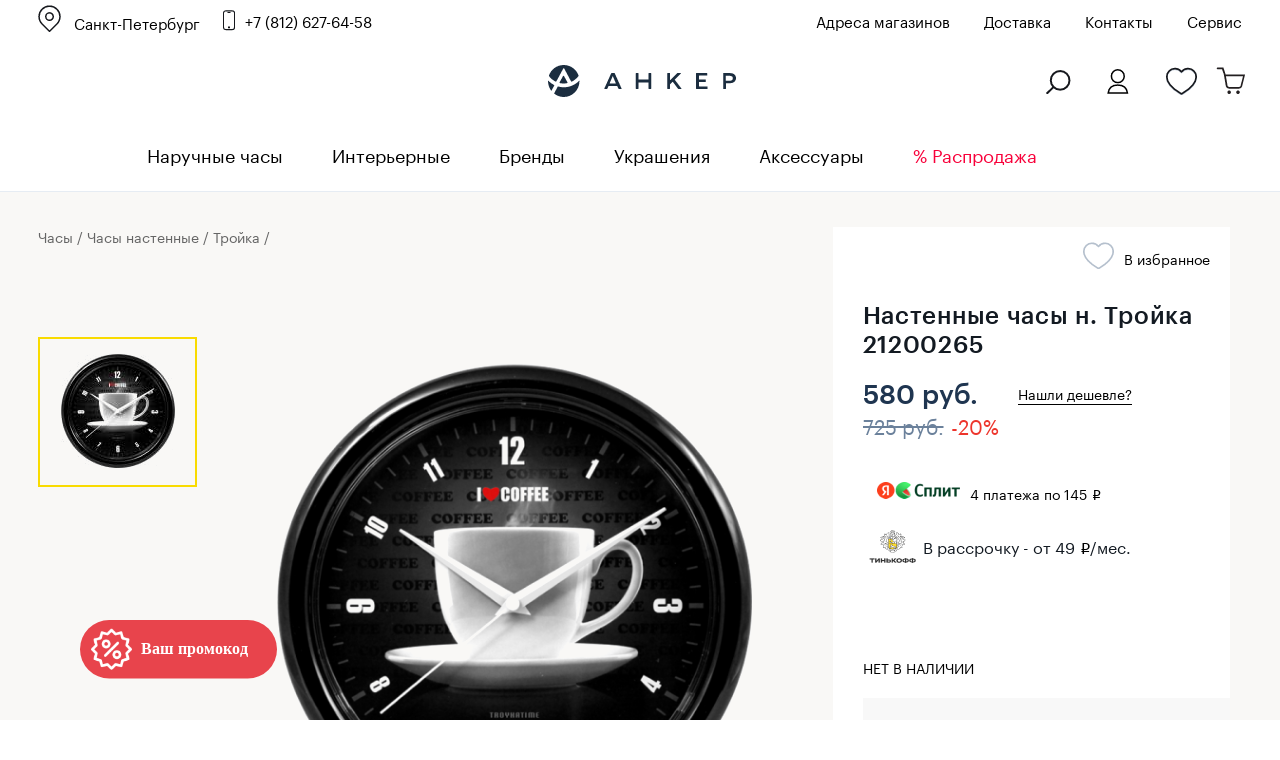

--- FILE ---
content_type: text/html; charset=windows-1251
request_url: https://www.ankerwatch.ru/product/n_troyka_21200265/
body_size: 36915
content:
<!DOCTYPE html>
<html>
<head>
	<meta http-equiv="Content-Type" content="text/html; charset=windows-1251">
	<meta http-equiv="X-UA-Compatible" content="IE=edge">
	<meta id="viewport" name="viewport" content="width=device-width, initial-scale=1">
	<title>Часы Тройка 21200265 — купить настенные часы в интернет-магазине Ankerwatch.ru по цене 580 руб.</title>
		<style>
		@font-face {
			font-family: 'Graphik Regular';
			src: url('Graphik-Regular-Web.eot');
			src: local('Graphik Regular Web'), local('Graphik-Regular-Web'),
			url('/bitrix/templates/new_2016.07/fonts/Graphik-Regular-Web.woff2') format('woff2'),
			url('/bitrix/templates/new_2016.07/fonts/Graphik-Regular-Web.woff') format('woff'),
			url('/bitrix/templates/new_2016.07/fonts/Graphik-Regular-Web.ttf') format('truetype');

			font-weight: normal;
			font-style: normal;
		}
		@font-face {
			font-family: 'Graphik Medium';
			src: url('Graphik-Medium-Web.eot');
			src: local('Graphik Medium Web'), local('Graphik-Medium-Web'),
			url('/bitrix/templates/new_2016.07/fonts/Graphik-Medium-Web.woff2') format('woff2'),
			url('/bitrix/templates/new_2016.07/fonts/Graphik-Medium-Web.woff') format('woff'),
			url('/bitrix/templates/new_2016.07/fonts/Graphik-Medium-Web.ttf') format('truetype');

			font-weight: normal;
			font-style: normal;
		}
	</style>
	<script type="text/javascript" data-skip-moving="true">(function(w, d) {var v = w.frameCacheVars = {'CACHE_MODE':'HTMLCACHE','storageBlocks':[],'dynamicBlocks':{'qepX1R':'d41d8cd98f00','QfHh6Q':'2654d84bb7cb','ipT8SJ':'3c0ed7f24b44','uLSPYO':'d41d8cd98f00','contact_us_bl_item':'bcdfbfe01c15','bxmaker-authuserphone-login--bweAV2':'3326a05929fd','bxmaker-authuserphone-simple-frameLWPJRU':'d41d8cd98f00'},'AUTO_UPDATE':true,'AUTO_UPDATE_TTL':'120','version':'2'};var inv = false;if (v.AUTO_UPDATE === false){if (v.AUTO_UPDATE_TTL && v.AUTO_UPDATE_TTL > 0){var lm = Date.parse(d.lastModified);if (!isNaN(lm)){var td = new Date().getTime();if ((lm + v.AUTO_UPDATE_TTL * 1000) >= td){w.frameRequestStart = false;w.preventAutoUpdate = true;return;}inv = true;}}else{w.frameRequestStart = false;w.preventAutoUpdate = true;return;}}var r = w.XMLHttpRequest ? new XMLHttpRequest() : (w.ActiveXObject ? new w.ActiveXObject("Microsoft.XMLHTTP") : null);if (!r) { return; }w.frameRequestStart = true;var m = v.CACHE_MODE; var l = w.location; var x = new Date().getTime();var q = "?bxrand=" + x + (l.search.length > 0 ? "&" + l.search.substring(1) : "");var u = l.protocol + "//" + l.host + l.pathname + q;r.open("GET", u, true);r.setRequestHeader("BX-ACTION-TYPE", "get_dynamic");r.setRequestHeader("X-Bitrix-Composite", "get_dynamic");r.setRequestHeader("BX-CACHE-MODE", m);r.setRequestHeader("BX-CACHE-BLOCKS", v.dynamicBlocks ? JSON.stringify(v.dynamicBlocks) : "");if (inv){r.setRequestHeader("BX-INVALIDATE-CACHE", "Y");}try { r.setRequestHeader("BX-REF", d.referrer || "");} catch(e) {}if (m === "APPCACHE"){r.setRequestHeader("BX-APPCACHE-PARAMS", JSON.stringify(v.PARAMS));r.setRequestHeader("BX-APPCACHE-URL", v.PAGE_URL ? v.PAGE_URL : "");}r.onreadystatechange = function() {if (r.readyState != 4) { return; }var a = r.getResponseHeader("BX-RAND");var b = w.BX && w.BX.frameCache ? w.BX.frameCache : false;if (a != x || !((r.status >= 200 && r.status < 300) || r.status === 304 || r.status === 1223 || r.status === 0)){var f = {error:true, reason:a!=x?"bad_rand":"bad_status", url:u, xhr:r, status:r.status};if (w.BX && w.BX.ready && b){BX.ready(function() {setTimeout(function(){BX.onCustomEvent("onFrameDataRequestFail", [f]);}, 0);});}w.frameRequestFail = f;return;}if (b){b.onFrameDataReceived(r.responseText);if (!w.frameUpdateInvoked){b.update(false);}w.frameUpdateInvoked = true;}else{w.frameDataString = r.responseText;}};r.send();var p = w.performance;if (p && p.addEventListener && p.getEntries && p.setResourceTimingBufferSize){var e = 'resourcetimingbufferfull';var h = function() {if (w.BX && w.BX.frameCache && w.BX.frameCache.frameDataInserted){p.removeEventListener(e, h);}else {p.setResourceTimingBufferSize(p.getEntries().length + 50);}};p.addEventListener(e, h);}})(window, document);</script>
<script type="text/javascript" data-skip-moving="true">(function(w, d, n) {var cl = "bx-core";var ht = d.documentElement;var htc = ht ? ht.className : undefined;if (htc === undefined || htc.indexOf(cl) !== -1){return;}var ua = n.userAgent;if (/(iPad;)|(iPhone;)/i.test(ua)){cl += " bx-ios";}else if (/Windows/i.test(ua)){cl += ' bx-win';}else if (/Macintosh/i.test(ua)){cl += " bx-mac";}else if (/Linux/i.test(ua) && !/Android/i.test(ua)){cl += " bx-linux";}else if (/Android/i.test(ua)){cl += " bx-android";}cl += (/(ipad|iphone|android|mobile|touch)/i.test(ua) ? " bx-touch" : " bx-no-touch");cl += w.devicePixelRatio && w.devicePixelRatio >= 2? " bx-retina": " bx-no-retina";var ieVersion = -1;if (/AppleWebKit/.test(ua)){cl += " bx-chrome";}else if (/Opera/.test(ua)){cl += " bx-opera";}else if (/Firefox/.test(ua)){cl += " bx-firefox";}ht.className = htc ? htc + " " + cl : cl;})(window, document, navigator);</script>


<link href="/bitrix/css/main/system.auth/flat/style.min.css?17074030335404" type="text/css"  rel="stylesheet" />
<link href="/bitrix/js/bxmaker/authuseremail/dist/index.bundle.css?170740300311629" type="text/css"  rel="stylesheet" />
<link href="/bitrix/cache/css/s1/new_2016.07/page_4089c485e3b36818e8e02d91c00da47d/page_4089c485e3b36818e8e02d91c00da47d_v1.css?176544735636295" type="text/css"  rel="stylesheet" />
<link href="/bitrix/cache/css/s1/new_2016.07/template_20fd310093b00edf0ce41d6de0bace0c/template_20fd310093b00edf0ce41d6de0bace0c_v1.css?1765447356398080" type="text/css"  data-template-style="true" rel="stylesheet" />
	






            
            <!-- Yandex.Metrika counter -->
            
            <!-- /Yandex.Metrika counter -->
                    
        
<meta name="robots" content="index, follow">
<meta property="og:url" content="https://www.ankerwatch.ru/product/n_troyka_21200265/">
<meta property="og:title" content="Часы Тройка 21200265 — купить настенные часы в интернет-магазине Ankerwatch.ru по цене 580 руб.">
<meta property="og:description" content="Настенные часы Тройка с круглым корпусом черного цвета. Циферблат украшает изображение чашки с кофе и подпись &amp;quot;я люблю кофе&amp;quot;. Бесшумный кварцевый механизм, плавный ход секундной стрелки. Питание от батарейки типа АА х 1 шт.">
<meta property="og:image" content="https://www.ankerwatch.ru/upload/iblock/4aa/in5at2kj8sbc68570sr6z58olz0034jm/2f70809d_cef9_11e5_b690_60a44c5c84fd_20b3e5c3_e333_11ec_a2ee_00155ddec601.jpg">
<meta property="og:type" content="website">
	<style>.bx-yapay-drawer-container{
	height: auto;
	margin-bottom: 20px;
	display: block !important;
}

.bx-yapay-drawer.alert {
    margin-bottom: 20px;
    padding: 15px;
    border: 0;
    border-radius: 1px;
    font-size: 14px;
}

.bx-yapay-drawer .alert.alert-danger {
    border-color: #ebccd1;
    background-color: #f2dede;
    color: #a94442;
}

.bx-yapay-drawer.alert.alert-success {
    border-color: #d6e9c6;
    background-color: #dff0d8;
    color: #3c763d;
}

/*loader*/
.bx-yapay-skeleton-load.bx-yapay-skeleton-loading-circle,
.bx-yapay-skeleton-load.bx-yapay-skeleton-loading-circle-right,
.bx-yapay-skeleton-load.bx-yapay-skeleton-loading-circle-info {
	min-height: 32px;
	min-width: 32px;
	width: unset;
	border-radius: 50%;
}

.bx-yapay-skeleton-load.bx-yapay-skeleton-loading-circle-info {
	min-height: 24px;
	min-width: 24px;
}

.bx-yapay-skeleton-load.bx-yapay-skeleton-loading-circle-right {
	margin-left: auto;
}

.bx-yapay-skeleton-load.bx-yapay-skeleton-loading-ellipse-preview {
	margin-right: auto;
	min-height: 30px;
	width: unset;
	min-width: 95px;
	border-radius: 22px;
}

.bx-yapay-skeleton-load.bx-yapay-skeleton-loading-ellipse,
.bx-yapay-skeleton-load.bx-yapay-skeleton-loading-ellipse-selected {
	height: 24px;
	min-height: 24px;
	min-width: 42px;
	width: unset;
	border-radius: 12px;
}

.bx-yapay-skeleton-load.bx-yapay-skeleton-loading-ellipse:after,
.bx-yapay-skeleton-load.bx-yapay-skeleton-loading-ellipse-selected:after {
	height: 18px;
	min-height: 18px;
	min-width: 18px;
	border-radius: 50%;
	opacity: .5;
	content: "";
	position: absolute;
	left: 3px;
	top: 3px;
	background: white;
}

.bx-yapay-skeleton-load.bx-yapay-skeleton-loading-ellipse-selected:after {
	left: unset;
	right: 3px;
}

.bx-yapay-skeleton-load.bx-yapay-skeleton-loading-line {
	height: 20px;
	min-height: 20px;
	width: 100%;
	border-radius: 0;
	margin: 0 16px;
}

.bx-yapay-skeleton-load.bx-yapay-skeleton-loading-button,
.bx-yapay-skeleton-load.bx-yapay-skeleton-loading-description {
	width: 100%;
	min-width: 100px;
	height: 48px;
	min-height: 48px;
	z-index: 2;
	border-bottom: 1px solid white;
}

.bx-yapay-skeleton-load.bx-yapay-skeleton-loading-description {
	z-index: 1;
	top: -4px;
	height: 36px;
	min-height: 36px;
	width: -moz-available;          /* WebKit ignore */
	width: -webkit-fill-available;  /* Mozilla ignore */
	width: fill-available;
	opacity: .5;
}

.bx-yapay-skeleton-divider {
	margin-left: 50px;
	background: #dcdcdd;
	height: 1px;
}

.bx-yapay-skeleton-user.bx-yapay-skeleton-split {
	margin: 14px 0;
}

.bx-yapay-skeleton-user.bx-yapay-skeleton-split-plan {
	margin: 20px 0;
	padding: 0;
}

.bx-yapay-skeleton-user {
	display: flex;
	align-items: center;
	margin-bottom: 18px;
}

.bx-yapay-skeleton-split-plan-list {
	display: flex;
	padding: 0;
	width: 100%;
}

.bx-yapay-skeleton-user .bx-yapay-skeleton-split-plan-item:first-child {
	width: 30%;
	margin: 0 5px 0 0;
}

.bx-yapay-skeleton-user .bx-yapay-skeleton-split-plan-item:last-child {
	width: 70%;
	margin-right: 0;
}

.bx-yapay-skeleton-split-plan-item-group {
	display: flex;
}

.bx-yapay-skeleton-user .bx-yapay-skeleton-split-plan-pay-date {
	margin-top: 8px;
	min-height: 18px;
	height: 18px;
}

.bx-yapay-skeleton-load.bx-yapay-skeleton-loading-split-plan-payline {
	width: 100%;
	min-width: auto;
	height: 6px;
	min-height: 6px;
	margin: 0 5px 0 0;
}

.bx-yapay-skeleton-load.bx-yapay-skeleton-loading-split-plan-payline:last-child {
	margin-right: 0;
}

.bx-yapay-skeleton-load.bx-yapay-skeleton-loading-split-plan-pay {
	width: 50%;
	min-width: auto;
	height: 25px;
	min-height: 25px;
	margin-top: 8px;
}

.bx-yapay-skeleton-load.bx-yapay-skeleton-loading-split-plan-plans {
	height: 36px;
	width: 100%;
	margin-bottom: 20px;
}

.bx-yapay-skeleton-load.bx-yapay-skeleton-loading-split-plan-plans:after {
	background-color: white;
	content: "";
	border-radius: 8px;
	bottom: 4px;
	top: 4px;
	right: 4px;
	opacity: .5;
	position: absolute;
	width: 33%;
}

.bx-yapay-skeleton-load.bx-yapay-skeleton-loading-split-plan-pay-now {
	width: 30%;
	height: 24px;
	/*margin-top: 20px;*/
}

.bx-yapay-skeleton-load.bx-yapay-skeleton-loading-split-fee {
	height: 18px;
	width: 22%;
	margin-bottom: 20px;
}

.bx-yapay-skeleton-loading {
	box-sizing: border-box;
}

.yapay-display--button .bx-yapay-skeleton-loading {
	height: 54px;
	width: 282px;
	display: inline-block;
}

.yapay-display--widget .bx-yapay-skeleton-loading {
	width: 100%;
	min-width: 100px;
	padding: 20px;
	text-align: left;
}

.yapay-behavior--payment.yapay-display--widget .bx-yapay-skeleton-loading {
	padding: 16px;
}

.yapay-behavior--payment .bx-yapay-skeleton-user.bx-yapay-skeleton-split {
	margin-top: 0;
}

.yapay-display--widget .bx-yapay-skeleton-loading.bx-yapay-skeleton-type-mini {
	padding: 0;
}

.bx-yapay-skeleton-load {
	display: block;
	vertical-align: top;
	box-sizing: border-box;
	border-radius: 8px;
	position: relative;
	background: #dcdcdd;
	user-select: none;
	overflow: hidden;
	width: 100%;
	height: 100%;
}

.bx-yapay-skeleton-load:before {
	content: '';
	display: block;
	height: 100%;
	width: 100%;
	position: absolute;
	top: 0;
	left: 0;
	background:  linear-gradient(90deg, transparent, rgba(255, 255, 255, 0.5), transparent);
	animation: bx-yapay-skeleton-load 1.2s linear infinite;
}

@keyframes bx-yapay-skeleton-load {
	0% {
		transform: translateX(-100%);
	}

	100% {
		transform: translateX(100%);
	}
}

/*widget width max*/
.yapay-width--max .bx-yapay-skeleton-loading,
.yapay-width--max .bx-yapay-divider{
	width: 100%;
	min-width: 100px;
}

/*divider*/
.bx-yapay-divider {
	display: inline-flex;
	align-items: center;
	min-width: 282px;
	box-sizing: border-box;
	margin-bottom: 15px;
	color: #9397ad;
	font-size: 16px;
	line-height: initial;
	text-align: center;
	padding-left: 15px;
	padding-right: 15px;
	overflow-wrap: anywhere;
}

.bx-yapay-divider__corner {
	flex: auto 1 1;
	height: 1px;
	position: relative;
	background: #d0d4e0;
}

.bx-yapay-divider__corner:after {
	content: '';
	width: 5px;
	height: 5px;
	border-radius: 100%;
	position: absolute;
	left: 0;
	top: -2px;
	background: #d0d4e0;
}

.bx-yapay-divider__corner.at--right:after {
	left: auto;
	right: 0;
}

.bx-yapay-divider__text {
	flex: auto 0 1;
	padding: 0 10px;
}

/*divider for widget type*/
.yapay-display--widget .bx-yapay-divider {
	margin-bottom: 0;
	padding-left: 30px;
	padding-right: 30px;
}

.yapay-display--widget.mini .bx-yapay-divider {
	margin-bottom: 20px;
}
</style>
<style>/*basket*/
.yapay-behavior--basket{
	margin-top: 10px;
	margin-bottom: 0;
	text-align: right;
}

@media screen and (max-width: 767px), projection and (max-width: 767px), tv and (max-width: 767px), handheld and (max-width: 767px) {
	.yapay-behavior--basket .ya-pay-button,
	.yapay-behavior--basket .bx-yapay-divider,
	.yapay-behavior--basket .bx-yapay-skeleton-loading{
		width: 100% !important;
		min-width: 100px;
	}
}

/*order*/
.yapay-behavior--order{
	margin-bottom: 0;
	margin-top: 10px;
}</style>
				<meta name="description" content="Купить настенные часы Тройка 21200265 по низкой цене 580 руб. с доставкой по Санкт-Петербургу, Москве и всей России в интернет-магазине оригинальных наручных и интерьерных часов Ankerwatch. Официальный дилер." />
	<link rel="canonical" href="https://www.ankerwatch.ru/product/n_troyka_21200265/">
		 	<link rel="stylesheet" type="text/css" href="/libs/fancybox/jquery.fancybox.css">

			
    <meta name='yandex-verification' content='65b731534b1b9b6b' />
    <meta name="google-site-verification" content="OAbX1xUyU0tWc5Wfi-ohHUHLJzPjIEcxwhfQl_KRTBc" />
	<meta name="zen-verification" content="XvJH2oHzRXI3HMuTOER7HZhV61bLZ6ZTfKyce3e4eGlH8o1FECMHHgCX2xDqHrIH" />


    	<link rel="icon" href="/favicon.svg" type="image/svg+xml">

	<!--[if lt IE 9]>
    <script data-skip-moving="true" src="/bitrix/templates/new_2016.07/js/add/html5shiv.min.js"></script>
    <script data-skip-moving="true" src="/bitrix/templates/new_2016.07/js/add/respond.min.js"></script>
    <![endif]-->

				
	
		
	
	
		<link rel="stylesheet" type="text/css" href="/bitrix/templates/new_2016.07/styles_main.css">
	

	<link href="/bitrix/js/ui/fonts/opensans/ui.font.opensans.min.css?15518851141861" type="text/css" rel="preload" as="style" onload="this.onload=null;this.rel='stylesheet'">
	<link href="https://fonts.googleapis.com/css?family=Open+Sans+Condensed:700&display=swap&subset=cyrillic,cyrillic-ext" rel="preload" as="style" onload="this.onload=null;this.rel='stylesheet'">
	<noscript>
		<link href="/bitrix/js/ui/fonts/opensans/ui.font.opensans.min.css?15518851141861" type="text/css" rel="stylesheet">
		<link href="https://fonts.googleapis.com/css?family=Open+Sans+Condensed:700&display=swap&subset=cyrillic,cyrillic-ext" rel="stylesheet">
	</noscript>
	
</head>
<body class="g-body g-body_product">
<a class="present-for-you" onclick="dataLayer.push({'event': 'click_promocode'});" data-show-popup="form-present-for-you">
	<img src="/images/promocode.svg" alt="" />
</a>


<script data-skip-moving="true">(function(w,d,s,l,i){w[l]=w[l]||[];w[l].push({'gtm.start':
			new Date().getTime(),event:'gtm.js'});var f=d.getElementsByTagName(s)[0],
		j=d.createElement(s),dl=l!='dataLayer'?'&l='+l:'';j.async=true;j.src=
		'https://www.googletagmanager.com/gtm.js?id='+i+dl;f.parentNode.insertBefore(j,f);
	})(window,document,'script','dataLayer','GTM-K3G6GRR');</script>
<noscript><iframe src="https://www.googletagmanager.com/ns.html?id=GTM-K3G6GRR" height="0" width="0" style="display:none;visibility:hidden"></iframe></noscript>


<script data-skip-moving="true" type="text/javascript">!function(){var t=document.createElement("script");t.type="text/javascript",t.async=!0,t.src="https://vk.com/js/api/openapi.js?168",t.onload=function(){VK.Retargeting.Init("VK-RTRG-805403-fPrnk"),VK.Retargeting.Hit()},document.head.appendChild(t)}();</script><noscript><img src="https://vk.com/rtrg?p=VK-RTRG-805403-fPrnk" style="position:fixed; left:-999px;" alt=""/></noscript>


<!-- Yandex.Metrika counter --> 
 <noscript><div><img src=" https://mc.yandex.ru/watch/154756 " style="position:absolute; left:-9999px;" alt="" /></div></noscript>
<!-- /Yandex.Metrika counter -->



<div class="section sTop">
	<div class="inner"></div>
</div>
<header class="g-header">
<div class="bann-bf-top-bg">
<div class="bann-bf-top g-wrapper">


	<div class="bann-bf-top-wrap">
								<div class="g-selectbox" id="main_select_city">
		
			
<div class="bxmaker__geoip__city bxmaker__geoip__city--default js-bxmaker__geoip__city "
     id="bxmaker__geoip__city-idmain_select_city"
     data-rand="main_select_city">

            

<div class="bxmaker__geoip__city__line  bxmaker__geoip__city__line--default js-bxmaker__geoip__city__line"
     id="bxmaker__geoip__city__line-id" data-rand="1C1JZc" >

    <span class="bxmaker__geoip__city__line-label"></span>

    <div class="bxmaker__geoip__city__line-context js-bxmaker__geoip__city__line-context">
        <span class="bxmaker__geoip__city__line-name js-bxmaker__geoip__city__line-name js-bxmaker__geoip__city__line-city">Санкт-Петербург</span>

        <div class="bxmaker__geoip__city__line-question js-bxmaker__geoip__city__line-question" style="display:none !important;">
            <div class="bxmaker__geoip__city__line-question-text">
                Ваш город<br><span class="js-bxmaker__geoip__city__line-city"></span>?            </div>
            <div class="bxmaker__geoip__city__line-question-btn-box">
                <div class="bxmaker__geoip__city__line-question-btn-no js-bxmaker__geoip__city__line-question-btn-no">Нет</div>
                <div class="bxmaker__geoip__city__line-question-btn-yes js-bxmaker__geoip__city__line-question-btn-yes">Да</div>
            </div>
        </div>
        <div class="bxmaker__geoip__city__line-info js-bxmaker__geoip__city__line-info" style="display:none !important;">
            <div class="bxmaker__geoip__city__line-info-content">
                            </div>
            <div class="bxmaker__geoip__city__line-info-btn-box">
                <div class="bxmaker__geoip__city__line-info-btn js-bxmaker__geoip__city__line-info-btn">Изменить город</div>
            </div>
        </div>
    </div>
</div>

    
    <div class="bxmaker__geoip__city__composite__params" id="bxmaker__geoip__city__composite__params__idmain_select_city">

        
                
    </div>


    <div class="bxmaker__geoip__popup js-bxmaker__geoip__popup "
         id="bxmaker__geoip__popup-idmain_select_city">
        <div class="bxmaker__geoip__popup-background js-bxmaker__geoip__popup-background"></div>

        <div class="bxmaker__geoip__popup-content js-bxmaker__geoip__popup-content">
            <div class="bxmaker__geoip__popup-close js-bxmaker__geoip__popup-close">&times;</div>
            <div class="bxmaker__geoip__popup-header">
                ВЫБЕРИТЕ ГОРОД            </div>

                        <div class="bxmaker__geoip__popup-search">
                <input type="text" name="city" value="" placeholder="Поиск города..." autocomplete="off">
                <span class="bxmaker__geoip__popup-search-clean js-bxmaker__geoip__popup-search-clean">&times;</span>
                <div class="bxmaker__geoip__popup-search-options js-bxmaker__geoip__popup-search-options"></div>
            </div>
            

            <div class="bxmaker__geoip__popup-options">
                                <div class="bxmaker__geoip__popup-options-col">
                    <div class="bxmaker__geoip__popup-option bxmaker__geoip__popup-option--bold js-bxmaker__geoip__popup-option  "	data-id="85"><span>Санкт-Петербург</span></div><div class="bxmaker__geoip__popup-option bxmaker__geoip__popup-option--bold js-bxmaker__geoip__popup-option  "	data-id="84"><span>Москва</span></div><div class="bxmaker__geoip__popup-option  js-bxmaker__geoip__popup-option  "	data-id="1196"><span>Волгоград</span></div><div class="bxmaker__geoip__popup-option  js-bxmaker__geoip__popup-option  "	data-id="2203"><span>Екатеринбург</span></div><div class="bxmaker__geoip__popup-option  js-bxmaker__geoip__popup-option  "	data-id="1770"><span>Ижевск</span></div><div class="bxmaker__geoip__popup-option  js-bxmaker__geoip__popup-option  "	data-id="2415"><span>Иркутск</span></div><div class="bxmaker__geoip__popup-option  js-bxmaker__geoip__popup-option  "	data-id="1558"><span>Казань</span></div></div><div class="bxmaker__geoip__popup-options-col "><div class="bxmaker__geoip__popup-option  js-bxmaker__geoip__popup-option  "	data-id="1132"><span>Краснодар</span></div><div class="bxmaker__geoip__popup-option  js-bxmaker__geoip__popup-option  "	data-id="2468"><span>Красноярск</span></div><div class="bxmaker__geoip__popup-option  js-bxmaker__geoip__popup-option  "	data-id="1698"><span>Нижний Новгород</span></div><div class="bxmaker__geoip__popup-option  js-bxmaker__geoip__popup-option  "	data-id="2614"><span>Новосибирск</span></div><div class="bxmaker__geoip__popup-option  js-bxmaker__geoip__popup-option  "	data-id="2659"><span>Омск</span></div><div class="bxmaker__geoip__popup-option  js-bxmaker__geoip__popup-option  "	data-id="1869"><span>Пермь</span></div><div class="bxmaker__geoip__popup-option  js-bxmaker__geoip__popup-option  "	data-id="1248"><span>Ростов-на-Дону</span></div></div><div class="bxmaker__geoip__popup-options-col "><div class="bxmaker__geoip__popup-option  js-bxmaker__geoip__popup-option  "	data-id="1831"><span>Самара</span></div><div class="bxmaker__geoip__popup-option  js-bxmaker__geoip__popup-option  "	data-id="568"><span>Тверь</span></div><div class="bxmaker__geoip__popup-option  js-bxmaker__geoip__popup-option  "	data-id="2697"><span>Томск</span></div><div class="bxmaker__geoip__popup-option  js-bxmaker__geoip__popup-option  "	data-id="2015"><span>Уфа</span></div><div class="bxmaker__geoip__popup-option  js-bxmaker__geoip__popup-option  "	data-id="2354"><span>Челябинск</span></div><div class="bxmaker__geoip__popup-option  js-bxmaker__geoip__popup-option  "	data-id="669"><span>Ярославль</span></div>                </div>
            </div>
        </div>
    </div>
</div>


			
					</div>
					<a href="tel:88126276458" class="i-phone g-contact-phone">+7 (812) 627-64-58</a>
						
		
		<div class="bann-bf-top-menu" id="top_menu">
		
							<a href="/stores/">Адреса магазинов</a>
						
						<a href="/delivery/">Доставка</a>
				        <a href="/contacts/">Контакты</a>
			<a href="/watch-repair/">Сервис</a>
					</div>
		
			</div>

	
</div>
</div>


<div class="g-header__top-row g-wrapper">
        <div class="g-header__mobile-btn g-header__mobile-btn_menu js-mobile-menu">
            <i class="i-mobile-menu"></i>
        </div>
       
       
		 <div class="g-header__contacts" id="g_header__contacts">
						
        </div>
		<div class="g-header__logo-block">
            <a href="/" class="g-header__logo">
                <img class="g-header__logo-pic" src="/images/logo_new.svg" alt="часы Анкер">
            </a>
        </div>
        <div class="g-header__mobile-btn g-header__mobile-btn_cart js-mobile-cart" style="text-align:left;position:relative;">
        	<a href="#" class="js-search-open-mob"><i class="i-search g-search-icon"></i></a>
			<a href="/" class="g-header__logo">
				<img class="g-header__logo-pic-mob" src="/images/mini-logo-anker.svg" alt="Магазин часов Анкер">
			</a>
				
        	<a class="wishes-mob" href="/wishes/"></a>
        	<a class="cart-mob" href="/personal/cart/">
			<span class="i-mobile-count"></span></a>	
        </div>
 					<div class="g-header__buy-block g-buy-block" style="width:400px;">
			
						<div class="g-buy-block__elem g-buy-control g-buy-control_cart">
				<a href="/personal/cart/" class="i-cart g-buy-control__counter">
				
								<br/>
							</a>
					
			</div>
			
								
				<div class="g-buy-block__elem g-buy-control g-buy-control_wishlist">
					<a href="/wishes/" class="i-like i-like_bold g-buy-control__counter" style="margin-right:25px;">
					<br/>
					</a>
				</div>
				
								<div class="g-buy-block__elem g-buy-control g-buy-control_lk">
									<a class="i-lk g-buy-control__counter" id="enter_lk" data-show-popup="auth_user2"><br/></a>
					
				</div>
				<div class="g-buy-block__elem g-buy-control">
					<a href="#" class="g-buy-control__counter" id="search-popup"><i class="i-search g-search-icon"></i></a>
				</div>
			</div>
		    </div>
    <div class="g-control-row">
        <div class="g-control-container g-wrapper">
			<div class="g-mobile-menu-close g-cross"></div>
			<div class="g-selectbox" id="sel_sity_top">
			
<div class="bxmaker__geoip__city bxmaker__geoip__city--default js-bxmaker__geoip__city "
     id="bxmaker__geoip__city-idsel_sity_top"
     data-rand="sel_sity_top">

            

<div class="bxmaker__geoip__city__line  bxmaker__geoip__city__line--default js-bxmaker__geoip__city__line"
     id="bxmaker__geoip__city__line-id" data-rand="AGgljZ" >

    <span class="bxmaker__geoip__city__line-label"></span>

    <div class="bxmaker__geoip__city__line-context js-bxmaker__geoip__city__line-context">
        <span class="bxmaker__geoip__city__line-name js-bxmaker__geoip__city__line-name js-bxmaker__geoip__city__line-city">Санкт-Петербург</span>

        <div class="bxmaker__geoip__city__line-question js-bxmaker__geoip__city__line-question" style="display:none !important;">
            <div class="bxmaker__geoip__city__line-question-text">
                Ваш город<br><span class="js-bxmaker__geoip__city__line-city"></span>?            </div>
            <div class="bxmaker__geoip__city__line-question-btn-box">
                <div class="bxmaker__geoip__city__line-question-btn-no js-bxmaker__geoip__city__line-question-btn-no">Нет</div>
                <div class="bxmaker__geoip__city__line-question-btn-yes js-bxmaker__geoip__city__line-question-btn-yes">Да</div>
            </div>
        </div>
        <div class="bxmaker__geoip__city__line-info js-bxmaker__geoip__city__line-info" style="display:none !important;">
            <div class="bxmaker__geoip__city__line-info-content">
                            </div>
            <div class="bxmaker__geoip__city__line-info-btn-box">
                <div class="bxmaker__geoip__city__line-info-btn js-bxmaker__geoip__city__line-info-btn">Изменить город</div>
            </div>
        </div>
    </div>
</div>

    
    <div class="bxmaker__geoip__city__composite__params" id="bxmaker__geoip__city__composite__params__idsel_sity_top">

        
                
    </div>


    <div class="bxmaker__geoip__popup js-bxmaker__geoip__popup "
         id="bxmaker__geoip__popup-idsel_sity_top">
        <div class="bxmaker__geoip__popup-background js-bxmaker__geoip__popup-background"></div>

        <div class="bxmaker__geoip__popup-content js-bxmaker__geoip__popup-content">
            <div class="bxmaker__geoip__popup-close js-bxmaker__geoip__popup-close">&times;</div>
            <div class="bxmaker__geoip__popup-header">
                ВЫБЕРИТЕ ГОРОД            </div>

                        <div class="bxmaker__geoip__popup-search">
                <input type="text" name="city" value="" placeholder="Поиск города..." autocomplete="off">
                <span class="bxmaker__geoip__popup-search-clean js-bxmaker__geoip__popup-search-clean">&times;</span>
                <div class="bxmaker__geoip__popup-search-options js-bxmaker__geoip__popup-search-options"></div>
            </div>
            

            <div class="bxmaker__geoip__popup-options">
                                <div class="bxmaker__geoip__popup-options-col">
                    <div class="bxmaker__geoip__popup-option bxmaker__geoip__popup-option--bold js-bxmaker__geoip__popup-option  "	data-id="85"><span>Санкт-Петербург</span></div><div class="bxmaker__geoip__popup-option bxmaker__geoip__popup-option--bold js-bxmaker__geoip__popup-option  "	data-id="84"><span>Москва</span></div><div class="bxmaker__geoip__popup-option  js-bxmaker__geoip__popup-option  "	data-id="1196"><span>Волгоград</span></div><div class="bxmaker__geoip__popup-option  js-bxmaker__geoip__popup-option  "	data-id="2203"><span>Екатеринбург</span></div><div class="bxmaker__geoip__popup-option  js-bxmaker__geoip__popup-option  "	data-id="1770"><span>Ижевск</span></div><div class="bxmaker__geoip__popup-option  js-bxmaker__geoip__popup-option  "	data-id="2415"><span>Иркутск</span></div><div class="bxmaker__geoip__popup-option  js-bxmaker__geoip__popup-option  "	data-id="1558"><span>Казань</span></div></div><div class="bxmaker__geoip__popup-options-col "><div class="bxmaker__geoip__popup-option  js-bxmaker__geoip__popup-option  "	data-id="1132"><span>Краснодар</span></div><div class="bxmaker__geoip__popup-option  js-bxmaker__geoip__popup-option  "	data-id="2468"><span>Красноярск</span></div><div class="bxmaker__geoip__popup-option  js-bxmaker__geoip__popup-option  "	data-id="1698"><span>Нижний Новгород</span></div><div class="bxmaker__geoip__popup-option  js-bxmaker__geoip__popup-option  "	data-id="2614"><span>Новосибирск</span></div><div class="bxmaker__geoip__popup-option  js-bxmaker__geoip__popup-option  "	data-id="2659"><span>Омск</span></div><div class="bxmaker__geoip__popup-option  js-bxmaker__geoip__popup-option  "	data-id="1869"><span>Пермь</span></div><div class="bxmaker__geoip__popup-option  js-bxmaker__geoip__popup-option  "	data-id="1248"><span>Ростов-на-Дону</span></div></div><div class="bxmaker__geoip__popup-options-col "><div class="bxmaker__geoip__popup-option  js-bxmaker__geoip__popup-option  "	data-id="1831"><span>Самара</span></div><div class="bxmaker__geoip__popup-option  js-bxmaker__geoip__popup-option  "	data-id="568"><span>Тверь</span></div><div class="bxmaker__geoip__popup-option  js-bxmaker__geoip__popup-option  "	data-id="2697"><span>Томск</span></div><div class="bxmaker__geoip__popup-option  js-bxmaker__geoip__popup-option  "	data-id="2015"><span>Уфа</span></div><div class="bxmaker__geoip__popup-option  js-bxmaker__geoip__popup-option  "	data-id="2354"><span>Челябинск</span></div><div class="bxmaker__geoip__popup-option  js-bxmaker__geoip__popup-option  "	data-id="669"><span>Ярославль</span></div>                </div>
            </div>
        </div>
    </div>
</div>


			</div>
            <ul class="g-menu">
            	            	<li class="g-menu__item all-naruchnye"><a href="/naruchnye/" class="g-menu__link">Наручные часы</a>
                    <div class="g-menu__expander i-arrow-bigger_dark"></div>
                    <div class="g-menu__inner g-menu-inner">
                        <ul class="g-wrapper g-menu-inner__list">
                        	<li class="g-menu-inner__colum g-menu-inner__colum_mobile first-column">
                        		<div class="g-menu-inner__title"><a href="/naruchnye/">Все</a></div>
                                <a href="/naruchnye/filter/gender-muzhskie/" class="g-menu-inner__link">Мужские</a>
                                <a href="/naruchnye/filter/gender-zhenskie/" class="g-menu-inner__link">Женские</a>
                                <a href="/naruchnye/filter/gender-detskie/" class="g-menu-inner__link">Детские</a>  
	                        	<a href="/naruchnye/filter/tematika_watch-smart_chasy/" class="g-menu-inner__link">Смарт</a>
	                        	<a href="/naruchnye/filter/mehanizm-kvartsevye_chasy/" class="g-menu-inner__link">Кварцевые</a>
	                        	<a href="/naruchnye/filter/mehanizm-mekhanicheskie_chasy_s_avtopodzavodom/" class="g-menu-inner__link">Механические</a>
	                        	<a href="/naruchnye/filter/otob_vrem-tsifrovoe/" class="g-menu-inner__link">Электронные</a>  	
                            </li>
                        	<li class="g-menu-inner__colum">
                                <div class="g-menu-inner__title">Страна</div>
                                <a href="/naruchnye/filter/manufacturer-shveytsariya/" class="g-menu-inner__link">Швейцарские</a>
                                <a href="/naruchnye/filter/manufacturer-yaponiya/" class="g-menu-inner__link">Японские</a>
                                <a href="/naruchnye/filter/manufacturer-ssha/" class="g-menu-inner__link">Американские</a>
                                <a href="/naruchnye/filter/manufacturer-germaniya/" class="g-menu-inner__link">Немецкие</a>
                                <a href="/naruchnye/filter/manufacturer-rossiya/" class="g-menu-inner__link">Российские</a>
                            </li>
                            <li class="g-menu-inner__colum">
                                <div class="g-menu-inner__title">Корпус</div>
                                <a href="/naruchnye/filter/korpus-nerzhaveyushchaya_stal/" class="g-menu-inner__link">Стальные</a>
                                <a href="/naruchnye/filter/korpus-titanovyy/" class="g-menu-inner__link">Титановые</a>
                                <a href="/naruchnye/filter/korpus-keramika/" class="g-menu-inner__link">Керамические</a>
								                            </li> 
                            <li class="g-menu-inner__colum last-column">
                                <div class="g-menu-inner__title">Популярные категории</div>
                                <div class="popcat-column">
	                                <a href="/naruchnye/filter/vizual_osobennost-s_kristallami/" class="g-menu-inner__link">С кристаллами</a>
	                                <a href="/naruchnye/filter/vizual_osobennost-na_shirokom_remeshke/" class="g-menu-inner__link">На широком ремешке</a>        
	                                <a href="/naruchnye/filter/vizual_osobennost-tonkie_chasy/" class="g-menu-inner__link">Тонкие часы</a>
	                                <a href="/naruchnye/filter/prochie-solnechnaya_batareya/" class="g-menu-inner__link">С солнечной батареей</a>
	                                <a href="/naruchnye/filter/prochie-pulsometr/" class="g-menu-inner__link">С пульсометром</a>
	                                <a href="/naruchnye/filter/prochie-bluetooth/" class="g-menu-inner__link">С Bluetooth</a>
	                                <a href="/naruchnye/filter/vizual_osobennost-skeletony/" class="g-menu-inner__link">Скелетоны</a>
	                                <a href="/naruchnye/filter/style_watch-sportivnye/" class="g-menu-inner__link">Спортивные</a>
                                </div>
                                <div class="popcat-column">
	                                <a href="/naruchnye/filter/sections-casio/" class="g-menu-inner__link">Часы Casio</a>      
	                                <a href="/naruchnye/filter/prochie-sekundomer/" class="g-menu-inner__link">Часы хронограф</a>  
	                                <a href="/naruchnye/filter/sections-casio/collection-g_shock/" class="g-menu-inner__link">Противоударные</a> 
										                                <a href="/naruchnye/filter/tematika_watch-smart_chasy/" class="g-menu-inner__link">Умные</a>
									                                </div>    
                            </li>
                        </ul>
                                            </div>
                </li>
            	                
                
                
                <li class="g-menu__item all-naruchnye">
                <a href="/interior_clock/" class="g-menu__link">Интерьерные</a>
                
                	 <div class="g-menu__expander i-arrow-bigger_dark"></div>
                    <div class="g-menu__inner g-menu-inner">
                        <ul class="g-wrapper g-menu-inner__list">
                        	<li class="g-menu-inner__colum g-menu-inner__colum_mobile">
                                <div class="g-menu-inner__title">Разделы</div>
                               	<a href="/interior_clock/wall/" class="g-menu-inner__link">Настенные</a>
                                <a href="/interior_clock/tabletop/" class="g-menu-inner__link">Настольные</a>
								                                <a href="/interior_clock/alarm_clocks/" class="g-menu-inner__link">Будильники</a>
                                <a href="/interior_clock/barometers/" class="g-menu-inner__link">Барометры</a>
                            </li>
                                                        <li class="g-menu-inner__colum">
                                <div class="g-menu-inner__title">Категории часов</div>
                                <a href="/interior_clock/wall/filter/categor_int-s_mayatnikom/" class="g-menu-inner__link">С маятником</a>
                                <a href="/interior_clock/wall/filter/categor_int-dlya_kukhni/" class="g-menu-inner__link">Для кухни</a>
                                <a href="/interior_clock/wall/filter/categor_int-v_detskuyu/" class="g-menu-inner__link">В детскую</a>
                                <a href="/interior_clock/wall/filter/categor_int-s_melodiey/" class="g-menu-inner__link">С мелодией</a>
                                <a href="/interior_clock/wall/filter/categor_int-korpusnye/" class="g-menu-inner__link">Корпусные</a>
                                <a href="/kategorii-interior/" class="g-menu-inner__link g-menu-inner__link_brand">Все категории ...</a>
                            </li>
                        </ul>
                    </div>     
                </li>
				                <li class="g-menu__item all-naruchnye"><a href="/all-brand/" class="g-menu__link">Бренды</a>
                	                	
                    <div class="g-menu__inner g-menu-inner">
                    <div class="g-wrapper">
                    	<span class="pop-brands">Популярные бренды</span><a href="/all-brand/" class="ba-brands-view-all">Показать все</a>
                    </div>
                    
<div class="ba-brands g-wrapper">
	<div class="col">
					<div class="ba-brand__litera">
							<div class="litera">
				A				</div>
						<div class="brands">
				<div>
						        <a href="/naruchnye/filter/sections-adriatica/">
		           Adriatica		        </a><br/>
		        						        <a href="/naruchnye/filter/sections-anne_klein/">
		           Anne Klein		        </a><br/>
		        						        <a href="/naruchnye/filter/sections-armani_exchange/">
		           Armani Exchange		        </a><br/>
		        						        <a href="/naruchnye/filter/sections-atlantic/">
		           Atlantic		        </a><br/>
		        																								</div>
			</div>
		</div>
				    		<div class="ba-brand__litera">
							<div class="litera">
				B				</div>
						<div class="brands">
				<div>
						        <a href="/naruchnye/filter/sections-balmain/">
		           Balmain		        </a><br/>
		        						        <a href="/naruchnye/filter/sections-bering/">
		           Bering		        </a><br/>
		        						        <a href="/naruchnye/filter/sections-bigotti/">
		           Bigotti		        </a><br/>
		        						        <a href="/naruchnye/filter/sections-boccia/">
		           Boccia		        </a><br/>
		        						        <a href="/naruchnye/filter/sections-bulova/">
		           Bulova		        </a><br/>
		        																<a href="/naruchnye/filter/sections-casio/collection-baby_g/">
		           Baby-G
		        </a><br/>
																</div>
			</div>
		</div>
				    		<div class="ba-brand__litera">
							<div class="litera">
				C				</div>
						<div class="brands">
				<div>
						        <a href="/naruchnye/filter/sections-calvin_klein/">
		           Calvin Klein		        </a><br/>
		        						        <a href="/naruchnye/filter/sections-candino/">
		           Candino		        </a><br/>
		        						        <a href="/naruchnye/filter/sections-casio/">
		           Casio		        </a><br/>
		        						        <a href="/naruchnye/filter/sections-certina/">
		           Certina		        </a><br/>
		        						        <a href="/naruchnye/filter/sections-citizen/">
		           Citizen		        </a><br/>
		        						        <a href="/naruchnye/filter/sections-cover/">
		           Cover		        </a><br/>
		        																								</div>
			</div>
		</div>
				</div><div class="col">
				    		<div class="ba-brand__litera">
							<div class="litera">
				D				</div>
						<div class="brands">
				<div>
						        <a href="/naruchnye/filter/sections-daniel_hechter/">
		           Daniel Hechter		        </a><br/>
		        						        <a href="/naruchnye/filter/sections-daniel_klein/">
		           Daniel Klein		        </a><br/>
		        						        <a href="/naruchnye/filter/sections-diesel/">
		           Diesel		        </a><br/>
		        						        <a href="/naruchnye/filter/sections-dkny/">
		           DKNY		        </a><br/>
		        																								</div>
			</div>
		</div>
				    		<div class="ba-brand__litera">
							<div class="litera">
				E				</div>
						<div class="brands">
				<div>
						        <a href="/naruchnye/filter/sections-emporio_armani/">
		           Emporio Armani		        </a><br/>
		        						        <a href="/naruchnye/filter/sections-epos/">
		           Epos		        </a><br/>
		        						        <a href="/naruchnye/filter/sections-essence/">
		           Essence		        </a><br/>
		        																				<a href="/naruchnye/filter/sections-casio/collection-edifice/">
		           Edifice
		        </a><br/>
												</div>
			</div>
		</div>
				    		<div class="ba-brand__litera">
							<div class="litera">
				F				</div>
						<div class="brands">
				<div>
						        <a href="/naruchnye/filter/sections-f_gattien/">
		           F.Gattien		        </a><br/>
		        						        <a href="/naruchnye/filter/sections-fashion/">
		           Fashion		        </a><br/>
		        						        <a href="/naruchnye/filter/sections-festina/">
		           Festina		        </a><br/>
		        						        <a href="/naruchnye/filter/sections-fossil/">
		           Fossil		        </a><br/>
		        						        <a href="/naruchnye/filter/sections-freelook/">
		           Freelook		        </a><br/>
		        						        <a href="/naruchnye/filter/sections-french_connection/">
		           French Connection		        </a><br/>
		        						        <a href="/naruchnye/filter/sections-furla/">
		           Furla		        </a><br/>
		        																								</div>
			</div>
		</div>
				    		<div class="ba-brand__litera">
							<div class="litera">
				G				</div>
						<div class="brands">
				<div>
						        <a href="/naruchnye/filter/sections-gc/">
		           GC		        </a><br/>
		        						        <a href="/naruchnye/filter/sections-george_kini/">
		           George Kini		        </a><br/>
		        						        <a href="/naruchnye/filter/sections-greenwich/">
		           Greenwich		        </a><br/>
		        						        <a href="/naruchnye/filter/sections-grovana/">
		           Grovana		        </a><br/>
		        						        <a href="/naruchnye/filter/sections-guess/">
		           Guess		        </a><br/>
		        												<a href="/naruchnye/filter/sections-casio/collection-g_shock/">
		           G-Shock
		        </a><br/>
																				</div>
			</div>
		</div>
				</div><div class="col">
				    		<div class="ba-brand__litera">
							<div class="litera">
				H				</div>
						<div class="brands">
				<div>
						        <a href="/naruchnye/filter/sections-hip_hop/">
		           Hip Hop		        </a><br/>
		        																								</div>
			</div>
		</div>
				    		<div class="ba-brand__litera">
							<div class="litera">
				J				</div>
						<div class="brands">
				<div>
						        <a href="/naruchnye/filter/sections-jacques_lemans/">
		           Jacques Lemans		        </a><br/>
		        						        <a href="/naruchnye/filter/sections-just_cavalli/">
		           Just Cavalli		        </a><br/>
		        																								</div>
			</div>
		</div>
				    		<div class="ba-brand__litera">
							<div class="litera">
				K				</div>
						<div class="brands">
				<div>
						        <a href="/naruchnye/filter/sections-kappa/">
		           Kappa		        </a><br/>
		        						        <a href="/naruchnye/filter/sections-karen_millen/">
		           Karen Millen		        </a><br/>
		        						        <a href="/naruchnye/filter/sections-kenneth_cole/">
		           Kenneth Cole		        </a><br/>
		        																								</div>
			</div>
		</div>
				    		<div class="ba-brand__litera">
							<div class="litera">
				L				</div>
						<div class="brands">
				<div>
						        <a href="/naruchnye/filter/sections-lee_cooper/">
		           Lee Cooper		        </a><br/>
		        																								</div>
			</div>
		</div>
				    		<div class="ba-brand__litera">
							<div class="litera">
				M				</div>
						<div class="brands">
				<div>
						        <a href="/naruchnye/filter/sections-michael_kors/">
		           Michael Kors		        </a><br/>
		        																								</div>
			</div>
		</div>
				    		<div class="ba-brand__litera">
							<div class="litera">
				N				</div>
						<div class="brands">
				<div>
						        <a href="/naruchnye/filter/sections-nina_ricci/">
		           Nina Ricci		        </a><br/>
		        																								</div>
			</div>
		</div>
				    		<div class="ba-brand__litera">
							<div class="litera">
				O				</div>
						<div class="brands">
				<div>
						        <a href="/naruchnye/filter/sections-obaku/">
		           Obaku		        </a><br/>
		        						        <a href="/naruchnye/filter/sections-orient/">
		           Orient		        </a><br/>
		        																													</div>
			</div>
		</div>
				    		<div class="ba-brand__litera">
							<div class="litera">
				P				</div>
						<div class="brands">
				<div>
						        <a href="/naruchnye/filter/sections-perfect/">
		           Perfect		        </a><br/>
		        						        <a href="/naruchnye/filter/sections-philipp_plein/">
		           Philipp Plein		        </a><br/>
		        						        <a href="/naruchnye/filter/sections-pierre_lannier/">
		           Pierre Lannier		        </a><br/>
		        						        <a href="/naruchnye/filter/sections-pierre_ricaud/">
		           Pierre Ricaud		        </a><br/>
		        						        <a href="/naruchnye/filter/sections-pilotage/">
		           Pilotage		        </a><br/>
		        																								</div>
			</div>
		</div>
				</div><div class="col">
				    		<div class="ba-brand__litera">
							<div class="litera">
				Q				</div>
						<div class="brands">
				<div>
						        <a href="/naruchnye/filter/sections-q_q/">
		           Q&Q		        </a><br/>
		        						        <a href="/naruchnye/filter/sections-quantum/">
		           Quantum		        </a><br/>
		        																								</div>
			</div>
		</div>
				    		<div class="ba-brand__litera">
							<div class="litera">
				R				</div>
						<div class="brands">
				<div>
						        <a href="/naruchnye/filter/sections-romanson/">
		           Romanson		        </a><br/>
		        						        <a href="/naruchnye/filter/sections-roxar/">
		           Roxar		        </a><br/>
		        																								</div>
			</div>
		</div>
				    		<div class="ba-brand__litera">
							<div class="litera">
				S				</div>
						<div class="brands">
				<div>
						        <a href="/naruchnye/filter/sections-salvatore_ferragamo/">
		           Salvatore Ferragamo		        </a><br/>
		        						        <a href="/naruchnye/filter/sections-santa_barbara_polo_racquet_club/">
		           Santa Barbara Polo & Racquet Club		        </a><br/>
		        						        <a href="/naruchnye/filter/sections-seiko/">
		           Seiko		        </a><br/>
		        						        <a href="/naruchnye/filter/sections-sergio_tacchini/">
		           Sergio Tacchini		        </a><br/>
		        						        <a href="/naruchnye/filter/sections-skagen/">
		           Skagen		        </a><br/>
		        						        <a href="/naruchnye/filter/sections-slazenger/">
		           Slazenger		        </a><br/>
		        						        <a href="/naruchnye/filter/sections-sokolov/">
		           SOKOLOV		        </a><br/>
		        						        <a href="/naruchnye/filter/sections-storm/">
		           Storm		        </a><br/>
		        						        <a href="/naruchnye/filter/sections-swiss_military_by_chrono/">
		           Swiss Military by Chrono		        </a><br/>
		        						        <a href="/naruchnye/filter/sections-swiss_military_hanowa/">
		           Swiss Military Hanowa		        </a><br/>
		        																								</div>
			</div>
		</div>
				</div><div class="col">
				    		<div class="ba-brand__litera">
							<div class="litera">
				T				</div>
						<div class="brands">
				<div>
						        <a href="/naruchnye/filter/sections-timberland/">
		           Timberland		        </a><br/>
		        						        <a href="/naruchnye/filter/sections-timex/">
		           Timex		        </a><br/>
		        						        <a href="/naruchnye/filter/sections-tissot/">
		           Tissot		        </a><br/>
		        																								</div>
			</div>
		</div>
				    		<div class="ba-brand__litera">
							<div class="litera">
				U				</div>
						<div class="brands">
				<div>
						        <a href="/naruchnye/filter/sections-u_s_polo_assn/">
		           U.S. Polo Assn		        </a><br/>
		        																								</div>
			</div>
		</div>
				    		<div class="ba-brand__litera">
							<div class="litera">
				W				</div>
						<div class="brands">
				<div>
						        <a href="/naruchnye/filter/sections-wainer/">
		           Wainer		        </a><br/>
		        						        <a href="/naruchnye/filter/sections-welder/">
		           Welder		        </a><br/>
		        						        <a href="/naruchnye/filter/sections-wenger/">
		           Wenger		        </a><br/>
		        						        <a href="/naruchnye/filter/sections-wesse/">
		           Wesse		        </a><br/>
		        																								</div>
			</div>
		</div>
				    		<div class="ba-brand__litera">
							<div class="litera">
				З				</div>
						<div class="brands">
				<div>
						        <a href="/naruchnye/filter/sections-zarya/">
		           Заря		        </a><br/>
		        																								</div>
			</div>
		</div>
				    		<div class="ba-brand__litera">
							<div class="litera">
				К				</div>
						<div class="brands">
				<div>
						        <a href="/naruchnye/filter/sections-kosmos/">
		           Космос		        </a><br/>
		        																								</div>
			</div>
		</div>
				    		<div class="ba-brand__litera">
							<div class="litera">
				Н				</div>
						<div class="brands">
				<div>
						        <a href="/naruchnye/filter/sections-nesterov/">
		           Нестеров		        </a><br/>
		        																								</div>
			</div>
		</div>
				    		<div class="ba-brand__litera">
							<div class="litera">
				Р				</div>
						<div class="brands">
				<div>
						        <a href="/naruchnye/filter/sections-russkoe_vremya/">
		           Русское Время		        </a><br/>
		        																								</div>
			</div>
		</div>
				</div><div class="col">
				    		<div class="ba-brand__litera">
							<div class="litera">
				С				</div>
						<div class="brands">
				<div>
						        <a href="/naruchnye/filter/sections-slava/">
		           Слава		        </a><br/>
		        						        <a href="/naruchnye/filter/sections-slava_spetsnaz/">
		           Слава Спецназ		        </a><br/>
		        						        <a href="/naruchnye/filter/sections-sputnik/">
		           Спутник		        </a><br/>
		        																								</div>
			</div>
		</div>
				    		<div class="ba-brand__litera">
							<div class="litera">
				Т				</div>
						<div class="brands">
				<div>
						        <a href="/naruchnye/filter/sections-tik_tak/">
		           Тик-Так		        </a><br/>
		        																								</div>
			</div>
		</div>
				    		<div class="ba-brand__litera">
							<div class="litera">
				0-9				</div>
						<div class="brands">
				<div>
						        <a href="/naruchnye/filter/sections-33_element/">
		           33 Element		        </a><br/>
		        																								</div>
			</div>
		</div>
				        </div>
</div>
                        </div>
                	                </li>
                <li class="g-menu__item all-naruchnye"><a class="g-menu__link" href="/accessories/jewelry/">Украшения</a>
					<div class="g-menu__expander i-arrow-bigger_dark"></div>
                    <div class="g-menu__inner g-menu-inner">
                        <ul class="g-wrapper g-menu-inner__list">
                        	<li class="g-menu-inner__colum g-menu-inner__colum_mobile">
                                <div class="g-menu-inner__title">Тип украшения</div>
                               	<a href="/accessories/jewelry/filter/type-braslety/" class="g-menu-inner__link">Браслеты</a>
								<a href="/accessories/jewelry/filter/type-brosh/" class="g-menu-inner__link">Брошь</a>
								
								<a href="/accessories/jewelry/filter/type-kole/" class="g-menu-inner__link">Колье</a>
								<a href="/accessories/jewelry/filter/type-koltsa/" class="g-menu-inner__link">Кольца</a>
								
							</li>
							<li class="g-menu-inner__colum g-menu-inner__colum_mobile">
                                <div class="g-menu-inner__title"></div>
                               	<a href="/accessories/jewelry/filter/type-podarok_suvenir/" class="g-menu-inner__link">Подарок/сувенир</a>
								<a href="/accessories/jewelry/filter/type-podveska/" class="g-menu-inner__link">Подвески</a>
								<a href="/accessories/jewelry/filter/type-sergi/" class="g-menu-inner__link">Серьги</a>
								<a href="/accessories/jewelry/filter/type-sergi_pusety/" class="g-menu-inner__link">Серьги пусеты</a>
								<a href="/accessories/jewelry/filter/type-tsep/" class="g-menu-inner__link">Цепи</a>
							</li>
                            <li class="g-menu-inner__colum">
                                <div class="g-menu-inner__title">Материал</div>
                               	<a href="/accessories/jewelry/filter/material-nerzhaveyushchaya_stal/" class="g-menu-inner__link">Нержавеющая сталь</a>
                                <a href="/accessories/jewelry/filter/material-naturalnaya_kozha/" class="g-menu-inner__link">Натуральная кожа</a>

                            </li>
                            <li class="g-menu-inner__colum">
                                <div class="g-menu-inner__title">Пол</div>
                                <a href="/accessories/jewelry/filter/ac_gender-zhenskie/" class="g-menu-inner__link">Женские</a>
                                <a href="/accessories/jewelry/filter/ac_gender-muzhskie/" class="g-menu-inner__link">Мужские</a>
								<a href="/accessories/jewelry/filter/ac_gender-detskie/" class="g-menu-inner__link">Детские</a>
                            </li>
							<li class="g-menu-inner__colum">
                                <div class="g-menu-inner__title">Цвет металла</div>
                                <a href="/accessories/jewelry/filter/metall_color-zolotoy/" class="g-menu-inner__link">Золотой</a>
                                <a href="/accessories/jewelry/filter/metall_color-kombinirovannyy/" class="g-menu-inner__link">Комбинированный</a>
								<a href="/accessories/jewelry/filter/metall_color-serebro/" class="g-menu-inner__link">Серебро</a>
                                <a href="/accessories/jewelry/filter/metall_color-chernyy/" class="g-menu-inner__link">Чёрный</a>
                            </li>
                        </ul>
                    </div>
				</li>
                <li class="g-menu__item all-naruchnye"><a class="g-menu__link">Аксессуары</a>
                	<div class="g-menu__expander i-arrow-bigger_dark"></div>
                    <div class="g-menu__inner g-menu-inner">
                        <ul class="g-wrapper g-menu-inner__list">
                            <li class="g-menu-inner__colum g-menu-inner__colum_mobile">
                                <div class="g-menu-inner__title">Ремешки для часов</div>
                                <a href="/accessories/remeshki_i_braslety/filter/sections-casio/" class="g-menu-inner__link">Ремешки Casio</a>
<a href="/accessories/remeshki_i_braslety/filter/sections-jacques_lemans/" class="g-menu-inner__link">Ремешки Jacques Lemans</a>
                                <a href="/accessories/remeshki_i_braslety/filter/sections-stailer/" class="g-menu-inner__link">Ремешки Stailer</a>
                                <a href="/accessories/remeshki_i_braslety/filter/sections-siena/" class="g-menu-inner__link">Ремешки Siena</a>
<a href="/accessories/remeshki_i_braslety/filter/sections-gabbiano/" class="g-menu-inner__link">Ремешки Gabbiano</a>
<a href="/accessories/remeshki_i_braslety/filter/sections-nagata/" class="g-menu-inner__link">Ремешки Nagata</a>

                                <a href="/accessories/remeshki_i_braslety/" class="g-menu-inner__link g-menu-inner__link_brand" style="width:110px">Все ремешки</a>
                            </li>
							                            <li class="g-menu-inner__colum g-menu-inner__colum_mobile">
                                <div class="g-menu-inner__title">Очки</div>
                                <a href="/accessories/ochki/filter/sections-storm/" class="g-menu-inner__link">Очки Storm</a>
								<a href="/accessories/ochki/filter/sections-santa_barbara_polo_racquet_club/" class="g-menu-inner__link">Очки Santa Barbara Polo & Racquet Club</a>
                            </li>
							                        </ul>
                    </div>
                </li>
                                <li class="g-menu__item markdown">
				  	
                	<a href="/markdown/" class="g-menu__link" style="color:#F8003A">% Распродажа</a>
									
                	
                		
                	
                	<div class="g-menu__expander i-arrow-bigger_dark"></div>
                    <div class="g-menu__inner g-menu-inner">
                        <ul class="g-wrapper g-menu-inner__list">
                        	<li class="g-menu-inner__colum g-menu-inner__colum_mobile">
                                <div class="g-menu-inner__title"><a href="/markdown/" class="g-menu-inner__link">Наручные - распродажа</a></div>
                               	<a href="/markdown/filter/gender-muzhskie/" class="g-menu-inner__link" rel="nofollow">Мужские в распродаже</a>
								<a href="/markdown/filter/gender-zhenskie/" class="g-menu-inner__link" rel="nofollow">Женские в распродаже</a>
								<a href="/markdown/filter/gender-detskie/" class="g-menu-inner__link" rel="nofollow">Детские в распродаже</a>
							</li>
                            <li class="g-menu-inner__colum">
                                <div class="g-menu-inner__title"><a href="/discount_inter/" class="g-menu-inner__link">Интерьерные - распродажа</a></div>
                                <a href="/discount_inter/filter/sections-chasy_nastennye/" class="g-menu-inner__link" rel="nofollow">Настенные</a>
                               	<a href="/discount_inter/filter/sections-chasy_nastolnye/" class="g-menu-inner__link" rel="nofollow">Настольные</a>
								<a href="/discount_inter/filter/sections-budilniki/" class="g-menu-inner__link" rel="nofollow">Будильники</a>
                            </li>
                            <li class="g-menu-inner__colum">
                                <div class="g-menu-inner__title">Уценка</div>
                                <a href="/ucenka/" class="g-menu-inner__link" rel="nofollow">Наручные - уценка</a>
                                <a href="/discount_inter/filter/sections-utsenka_interernye/" class="g-menu-inner__link" rel="nofollow">Интерьерные - уценка</a>
                            </li>
                        </ul>
                    </div>
                </li>  
                <li class="g-menu__item mob_view" style="padding-top:20px;">
								<a href="/stores/" class="g-menu__link g-menu__link">Адреса магазинов</a>
								</li>
                <li class="g-menu__item mob_view"><a class="g-menu__link" href="/contacts/">Контакты</a></li>
                <li class="g-menu__item mob_view"><a class="g-menu__link" href="/delivery/">Доставка</a></li>
                <li class="g-menu__item mob_view"><a class="g-menu__link" href="/about/">О компании</a></li>     
                <li class="g-menu__item mob_view"><a class="g-menu__link" href="/pay/">Оплата</a></li>
                <li class="g-menu__item mob_view"><a class="g-menu__link" href="/warranty/">Гарантия</a></li>
				<li class="g-menu__item mob_view"><a class="g-menu__link" href="/watch-repair/">Ремонт часов</a></li>
                <li class="g-menu__item mob_view"><a class="g-menu__link" href="/stock/">Акции</a></li>
									<li class="g-menu__item mob_view" style="padding-bottom:20px;"><a class="g-menu__link" data-show-popup="auth_user2">Личный кабинет</a></li>
				            </ul>
            
			
			            <div class="g-search-block">
							<div class="g-wrapper g-search-wrapper">
					
					<div class="g-search-block__input-block g-search-input-block">
						
						<form action="/search/">
							<div class="g-search-input-block__text">Watches |</div>
							<input type="text" name="q" class="g-search-input-block__input js-search-field" placeholder="Бренд, модель, артикул, характеристики">
						</form>

					</div>
										
					<div class="g-search-block__close js-search-close"><i class="i-search-close g-search-block__close-icon"></i></div>
				</div>
				
				<noindex>
                <div class="g-search-block__assumptions g-search-assumptions js-search-assumptions">
                    <div class="g-wrapper">
                    	<div class="g-search-assumptions__list js-search-list"></div> 
                    </div>
                </div>
                </noindex>
				
			</div>
			        </div>
    </div>
</header>


<div class="g-shadow"></div>

<div itemscope itemtype="http://schema.org/Product">

<div class="p-wrapper">
<div class="p-content g-wrapper">
	<div class="p-main-block-wrapper" data-product="116301">
		<div class="p-main-block g-full-border g-full-border_bottom g-full-border_left">
									<div class="p-main-block__top p-top-row">
						
						<div class="breadcrumb-slide">
			 <div class="g-breadcrumb" style="margin:8px 0px 30px 0px" itemscope itemtype="https://schema.org/BreadcrumbList">
			 														<div itemprop="itemListElement" itemscope itemtype="https://schema.org/ListItem" style="display:inline;">
					<a href="/interior_clock/" class="g-breadcrumb__item" itemprop="item"><span itemprop="name">Часы</span></a>
					<meta itemprop="position" content="1">
					<span>/</span>
					</div>
															<div itemprop="itemListElement" itemscope itemtype="https://schema.org/ListItem" style="display:inline;">
					<a href="/interior_clock/wall/" class="g-breadcrumb__item" itemprop="item"><span itemprop="name">Часы настенные</span></a>
					<meta itemprop="position" content="1">
					<span>/</span>
					</div>
														
									<div itemprop="itemListElement" itemscope itemtype="https://schema.org/ListItem" style="display:inline;">
					<a href="/interior_clock/wall/filter/sections-troyka/" class="g-breadcrumb__item" itemprop="item"><span itemprop="name">Тройка</span></a>
					<meta itemprop="position" content="3">
					 <span>/</span>
					</div>
												
				
				 					
								
			</div>
			</div>
			
		</div>

						
							<div class="slider slider-single">
											<div class="slide">
							<a href="/upload/iblock/4aa/in5at2kj8sbc68570sr6z58olz0034jm/2f70809d_cef9_11e5_b690_60a44c5c84fd_20b3e5c3_e333_11ec_a2ee_00155ddec601.jpg">
					<img itemprop="image" src="/upload/resizer2/23_58487c73eb3c407570a1b94a81c0fa48.jpg" alt="Настенные часы н. Тройка 21200265 #1" loading="lazy" decoding="async" fetchpriority="high" />
				</a>
					</div>
	



															</div>

							<div class="slider slider-nav">
										<div>
		<img src="/upload/resizer2/20_58487c73eb3c407570a1b94a81c0fa48.jpg" alt="" loading="lazy" decoding="async" />
	</div>
		
																</div>

											
		</div>
	</div>
	

	<div class="p-description" style="padding-top:35px;">
	<div class="p-description__wrapper">
		<a href="javascript:void(0);" class="i-like js-like-product p-like" data-product="116301" onclick="toWishlist()">В избранное</a>
		<div class="p-description__product">
			<h1 itemprop="name">Настенные часы н. Тройка 21200265</h1>
		</div>
		
		<span itemprop="brand" itemscope itemtype="http://schema.org/Brand">
			<meta itemprop="name" content="Тройка"/>
		</span>
		
		<div itemprop="offers" itemscope itemtype="http://schema.org/Offer" style="overflow:hidden;min-height:60px;margin-top:20px;">
			
							<p class="p-description__price">580 руб.<a href="#" class="g-link" style="font-size:14px;" id="found_cheaper" data-show-popup="found-cheaper">Нашли дешевле?</a><br/><span class="p-description__discounted">725 руб.</span> <span class="discount-procent">-20%</span></p>
									<a href="#" class="split-link" data-show-popup="split-show">
								<img src="/images/split.png" /> 4 платежа по 145 <span class="rubznak">i</span>
			</a>
														<div class="rassrochka"><img src="/images/small_tink.png" loading="lazy" alt="">В рассрочку - от 49 <span class="rubznak">i</span>/мес.</div><br/><br/>
										
						
			
			
						<meta itemprop="price" content="580">
			<meta itemprop="priceCurrency" content="RUB">
			<link itemprop="url" href="https://www.ankerwatch.ru/product/n_troyka_21200265/">


										<link itemprop="availability" href="http://schema.org/OutOfStock" />
				<br/>&nbsp;<br/><p class="p-availability__subtext" style="color:#000;">
				НЕТ В НАЛИЧИИ</p>
										<div class="discounts">
						<div class="yellow-bl" style="padding:15px;line-height:30px;">
							Товар отсутствует, но не расстраивайтесь. Можно выбрать другие часы <a href="/interior_clock/wall/filter/sections-troyka/">Тройка</a> и купить со скидкой 15% по секретному промокоду: <b>outstock</b>
						</div>
					</div>
																		</div>									
			
										<a href="#" class="p-description__fast-order g-btn g-btn_transparent" style="width:100%;float:none;" onclick="dataLayer.push({'event': 'click_presence'});" data-show-popup="mess-about-nal">Сообщить о наличии</a>
								<div class="garanty-description">
				<p>12 месяцев официальной гарантии</p>
				<p>При покупке часов у нас, вы получаете официальную гарантию, дающую право обслуживать часы в официальных сервисных центрах бренда Тройка.</p>
			</div>
					
		
		</div>	</div>
		<div class="prefer-new">
			<div class="pay-item">
				Оплата после примерки. Просто откажитесь, если товар не подошел.
				<span class="line"></span>
			</div>
			<div class="original">
				Официальная гарантия от производителя и полная комплектация.
				<span class="line"></span>
			</div>
			<div class="netshop">
				Быстрая доставка по всей<br/> территории РФ.
				<span class="line"></span>
			</div>
			<div class="deliv-item">
				Самовывоз из более 1500 пунктов по РФ Самовывоз из магазинов Санкт-Петербург.
				<span class="line"></span>
			</div>
		</div>
	

</div>
</div> 

<div class="p-description_menu" id="desc_menu">
	<div class="p-content g-wrapper">
		<a class="p-description-link active" id="description_margin"><span>-</span>Описание</a>
<div class="mobile-content description_margin">
		<div class="p-prefer">
		<h2 class="i-title-wave g-title g-title_styled">Характеристики</h2>
		<ul class="p-features-list">
			<li class="p-features-list__item">
				<p class="p-features-list__key">Бренд</p>
				<p class="p-features-list__val">
										Тройка
									</p>
			</li>
													<li class="p-features-list__item">

								<p class="p-features-list__key">Страна</p>
																	<p class="p-features-list__val">
																																															<a href="/interior_clock/wall/filter/sections-troyka/manufacturer-belorussiya/">Белоруссия</a>
																																																																	</p>
															</li>
														<li class="p-features-list__item">

								<p class="p-features-list__key">Вид механизма</p>
																	<p class="p-features-list__val">
																																															<a href="/interior_clock/wall/filter/sections-troyka/mehanizm-kvartsevye_chasy/">Кварцевые часы</a>
																																																								<span class="ansver">?</span>
												<span class="prompt-text">Часы, в которых в качестве колебательной системы применяется кристалл кварца. Источник энергии - батарейка или аккумулятор.</span>									</p>
															</li>
														<li class="p-features-list__item">

								<p class="p-features-list__key">Корпус</p>
																	<p class="p-features-list__val">
																																															<a href="/interior_clock/wall/filter/sections-troyka/korpus-plastikovyy/">Пластиковый</a>
																																																																	</p>
															</li>
														<li class="p-features-list__item">
								<p class="p-features-list__key">Диаметр</p>
																<p class="p-features-list__val">
																													245										
																		 мм.</p>
															</li>
													<li class="p-features-list__item">
								<p class="p-features-list__key">Толщина мм</p>
																<p class="p-features-list__val">
																													25										
																		 мм.</p>
															</li>
													<li class="p-features-list__item">
								<p class="p-features-list__key">Артикул</p>
																<p class="p-features-list__val">
																													21200265										
																		</p>
															</li>
								</ul>
	</div>

	<div class="description-content">
	<h2 class="i-title-wave g-title g-title_styled">Описание</h2>

	<div class="p-features__text" itemprop="description" style="max-height:none">
		<p class="p-features__text-block">
			Настенные часы Тройка с круглым корпусом черного цвета. Циферблат украшает изображение чашки с кофе и подпись &quot;я люблю кофе&quot;. Бесшумный кварцевый механизм, плавный ход секундной стрелки. Питание от батарейки типа АА х 1 шт.							Гарантия 12 месяцев. 								</p>
			</div>

				<p class="p-features__text-block" style="padding-bottom:30px">
			</p>
		</div>
</div>
		
<div id="bxdynamic_qepX1R_start" style="display:none"></div><div id="bxdynamic_qepX1R_end" style="display:none"></div>		
		<a class="p-description-link" id="delivery"><span>+</span>Доставка</a>
		<div class="mobile-content delivery"></div>
		<a class="p-description-link" id="sdek" style="border-radius: 0 5px 5px 0;"><span>+</span>Самовывоз из пунктов</a>
			<div class="mobile-content sdek">
			<p>Для вашего удобства мы доставляем заказы во все пункты выдачи заказов компании СДЕК и Боксберри. Во всех пунктах выдачи заказов СДЕК и Боксберри вы можете осуществить примерку и осмотр заказа перед покупкой. Бесплатный отказ, если часы не подошли.</p>
					</div>
				
		
					</div>
</div>
</div>


<div id="bxdynamic_QfHh6Q_start" style="display:none"></div>
	<div class="g-wrapper" style="width:100%;">

		<div class="p-recommendations-block">

			
			
		</div>

	</div>
	<div id="bxdynamic_QfHh6Q_end" style="display:none"></div>

<div id="bxdynamic_ipT8SJ_start" style="display:none"></div>
	<div class="g-wrapper" style="width:100%">
		<div class="p-recommendations-block">
			<div class="i-title-wave g-title g-title_styled" style="text-transform:none;">Вам могут понравиться</div>

			<div class="p-recommendations-slider">
								<ul class="g-recommendations-list" style="margin-top:40px;">
											<li class="g-recommendations-list__item" data-product="256853">
														<a href="/product/n_troyka_77771727/" class="g-recommendations-list__link" target="_blank">
								<div class="c-product__image">
																			<div class="w-badge w-badge__top"
											 style="text-align:center;background-color:#ff6300;padding:0;width:40px;">-20%
										</div>
																		<img src="/upload/resizer2/18_7efb21dee71ce91a6095936a787f465b.JPG" alt="н. &amp;quot;Тройка&amp;quot; 77771727" title="н. &amp;quot;Тройка&amp;quot; 77771727" />								</div>
								<div class="g-recommendations-list__title">
									<span>н. Тройка</span> 77771727								</div>
																	<p class="g-recommendations-list__price">
										1 004 <span class="rubznak">i</span><br/>
										<span style="text-decoration:line-through;color:#6b819b;">1 255</span> <span
												class="rubznak">i</span>
									</p>
									
							</a>
						</li>
											<li class="g-recommendations-list__item" data-product="67875">
														<a href="/product/n_troyka_11100112/" class="g-recommendations-list__link" target="_blank">
								<div class="c-product__image">
																			<div class="w-badge w-badge__top"
											 style="text-align:center;background-color:#ff6300;padding:0;width:40px;">-20%
										</div>
																		<img src="/upload/resizer2/18_c712882960e55f85474ff8e964720f92.JPG" alt="н. &amp;quot;Тройка&amp;quot; 11100112" title="н. &amp;quot;Тройка&amp;quot; 11100112" />								</div>
								<div class="g-recommendations-list__title">
									<span>н. Тройка</span> 11100112								</div>
																	<p class="g-recommendations-list__price">
										852 <span class="rubznak">i</span><br/>
										<span style="text-decoration:line-through;color:#6b819b;">1 065</span> <span
												class="rubznak">i</span>
									</p>
									
							</a>
						</li>
											<li class="g-recommendations-list__item" data-product="463174">
														<a href="/product/n_troyka_77779765/" class="g-recommendations-list__link" target="_blank">
								<div class="c-product__image">
																			<div class="w-badge w-badge__top"
											 style="text-align:center;background-color:#ff6300;padding:0;width:40px;">-20%
										</div>
																		<img src="/upload/resizer2/18_52bf1ee0e954754183b6cec933229a37.JPG" alt="н. &amp;quot;Тройка&amp;quot; 77779765" title="н. &amp;quot;Тройка&amp;quot; 77779765" />								</div>
								<div class="g-recommendations-list__title">
									<span>н. Тройка</span> 77779765								</div>
																	<p class="g-recommendations-list__price">
										804 <span class="rubznak">i</span><br/>
										<span style="text-decoration:line-through;color:#6b819b;">1 005</span> <span
												class="rubznak">i</span>
									</p>
									
							</a>
						</li>
											<li class="g-recommendations-list__item" data-product="541450">
														<a href="/product/n_troyka_77777771/" class="g-recommendations-list__link" target="_blank">
								<div class="c-product__image">
																			<div class="w-badge w-badge__top"
											 style="text-align:center;background-color:#ff6300;padding:0;width:40px;">-20%
										</div>
																		<img src="/upload/resizer2/18_980673234dad1a539d804f50ab0ffbc5.JPG" alt="н. &amp;quot;Тройка&amp;quot; 77777771" title="н. &amp;quot;Тройка&amp;quot; 77777771" />								</div>
								<div class="g-recommendations-list__title">
									<span>н. Тройка</span> 77777771								</div>
																	<p class="g-recommendations-list__price">
										1 124 <span class="rubznak">i</span><br/>
										<span style="text-decoration:line-through;color:#6b819b;">1 405</span> <span
												class="rubznak">i</span>
									</p>
									
							</a>
						</li>
											<li class="g-recommendations-list__item" data-product="463173">
														<a href="/product/n_troyka_77775769/" class="g-recommendations-list__link" target="_blank">
								<div class="c-product__image">
																			<div class="w-badge w-badge__top"
											 style="text-align:center;background-color:#ff6300;padding:0;width:40px;">-20%
										</div>
																		<img src="/upload/resizer2/18_33911fbe9cac203634b8c5aafaa49f1f.JPG" alt="н. &amp;quot;Тройка&amp;quot; 77775769" title="н. &amp;quot;Тройка&amp;quot; 77775769" />								</div>
								<div class="g-recommendations-list__title">
									<span>н. Тройка</span> 77775769								</div>
																	<p class="g-recommendations-list__price">
										1 004 <span class="rubznak">i</span><br/>
										<span style="text-decoration:line-through;color:#6b819b;">1 255</span> <span
												class="rubznak">i</span>
									</p>
									
							</a>
						</li>
											<li class="g-recommendations-list__item" data-product="70898">
														<a href="/product/n_troyka_21200204/" class="g-recommendations-list__link" target="_blank">
								<div class="c-product__image">
																			<div class="w-badge w-badge__top"
											 style="text-align:center;background-color:#ff6300;padding:0;width:40px;">-20%
										</div>
																		<img src="/upload/resizer2/18_8a527e2540a02e69d6f5906786fac56d.JPG" alt="н. &amp;quot;Тройка&amp;quot; 21200204" title="н. &amp;quot;Тройка&amp;quot; 21200204" />								</div>
								<div class="g-recommendations-list__title">
									<span>н. Тройка</span> 21200204								</div>
																	<p class="g-recommendations-list__price">
										744 <span class="rubznak">i</span><br/>
										<span style="text-decoration:line-through;color:#6b819b;">930</span> <span
												class="rubznak">i</span>
									</p>
									
							</a>
						</li>
									</ul>
							</div>

			
		</div>
	</div>
<div id="bxdynamic_ipT8SJ_end" style="display:none"></div>
<div id="bxdynamic_uLSPYO_start" style="display:none"></div><div id="bxdynamic_uLSPYO_end" style="display:none"></div> 


<!--noindex-->
<div class="g-modal-wrapper" data-popup="mess-about-nal">
	<div class="g-modal">
		<div class="g-modal-close g-cross"></div>
		<div class="p-modal-availability__wrapper g-modal-content g-modal-content__no-padding">
			<div class="p-modal-availability__title" style=" padding: 50px 50px 0;font-size:16px;letter-spacing:normal;line-height:26px;">
				КАК ТОЛЬКО ЧАСЫ ПОСТУПЯТ НА СКЛАД, МЫ МОМЕНТАЛЬНО СООБЩИМ ВАМ И ПРЕДОСТАВИМ СКИДКУ ЗА ОЖИДАНИЕ
			</div>
			<div class="p-modal-order__point">
				<form action="" method="post">
				<div class="p-modal-order__input-block">
					<input type="hidden" value="н. &quot;Тройка&quot; 21200265" name="mess_element_id" class="mess-element-id" />
					<input type="hidden" value="116301" name="element_id" class="element-id" />
					<label>Имя</label> <input type="text" name="mess_user_name" class="g-input-block__input" value="" />
					<label>E-mail<span>*</span></label> <input type="text" name="mess_user_email" class="g-input-block__input mess-user-email" value="" />
					<input type="button" name="butt_mess" id="mess_about_nal_btn" class="g-btn g-btn_blue p-modal-order__submit-btn" value="Отправить" />
				</div>
				</form>
			</div>
		</div>
	</div>
</div>
<!--/noindex-->

<!--noindex-->
<div class="g-modal-wrapper" data-popup="q-for-model">
	<div class="g-modal">
		<div class="g-modal-close g-cross"></div>
		<div class="p-modal-availability__wrapper g-modal-content g-modal-content__no-padding">
			<div class="q-for-model__title">
			   Задать вопрос по модели.
			</div>
			<div class="info-q-for-model">
			<img src="/upload/resizer2/16_58487c73eb3c407570a1b94a81c0fa48.jpg" alt="н. &amp;quot;Тройка&amp;quot; 21200265" title="н. &amp;quot;Тройка&amp;quot; 21200265" />				н. Тройка 21200265<br/>
							</div>
			<div class="p-modal-order__point">
				<form action="" method="post" id="q_for_model_form">
				<div class="p-modal-order__input-block">
					<input type="hidden" value="н. &quot;Тройка&quot; 21200265" name="q_for_model_name_Cuud" />
					<label>Ваше имя</label> <input type="text" name="q_for_model_user_name" class="g-input-block__input mess-user-email" value="" />
					<label>Ваш Email</label><span id="err_email" style="color:red"></span> <input type="text" name="q_for_model_user_email_6LeockAAAAAB" id="q_for_model_user_email_6LeockAAAAAB" class="g-input-block__input mess-user-email" value="" />
					<label>или</label>
					<label>Ваш телефон</label> <input type="text" name="q_for_model_user_phone_6LeockAAAAAB" id="q_for_model_user_phone_6LeockAAAAAB" placeholder="+7 (XXX) XXX-XX-XX" class="g-input-block__input" value="" />
					<label>Ваше сообщение</label> <textarea name="q_for_model_user_mess" class="g-input-block__input" style="height:100px;"></textarea>
					<div id="captch_cont"></div>
					<button name="butt_q_for_model" type="button" id="q_for_model_btn" class="g-btn g-btn_blue p-modal-order__submit-btn">Отправить</button>
				</div>
				</form>
			</div>
		</div>
	</div>
</div>
<!--/noindex-->

<!--noindex-->
<div class="g-modal-wrapper" data-popup="club-price">
	<div class="g-modal">
		<div class="g-modal-close g-cross"></div>
		<div class="g-modal-club-price-content g-modal-content_center">
			<p class="g-modal__text">
				Войти или создать профиль
			</p>
			
<div class="bx-authform">

	
	<form name="form_auth" method="post" target="_top" action="/product/n_troyka_21200265/?ELEMENT_CODE=n_troyka_21200265">

		<div class="bx-authform-formgroup-container">
			<div class="bx-authform-label-container">Логин</div>
			<div class="bx-authform-input-container">
				<input type="text" name="USER_LOGIN" maxlength="255" value="" />
			</div>
		</div>

		<div class="bx-authform-formgroup-container">
			<div class="bx-authform-label-container">Пароль</div>
			<div class="bx-authform-input-container">
								<input type="password" name="USER_PASSWORD" maxlength="255" autocomplete="off" />
			</div>
		</div>

		
					<div class="bx-authform-formgroup-container">
				<div class="checkbox">
					<label class="bx-filter-param-label">
						<input type="checkbox" id="USER_REMEMBER" name="USER_REMEMBER" value="Y" />
						<span class="bx-filter-param-text">Запомнить меня на этом компьютере</span>
					</label>
				</div>
			</div>
		
		<div class="bx-authform-formgroup-container">
			<input type="submit" class="btn btn-primary" name="AUTH_ACTION" value="Войти" />
		</div>

					<hr class="bxe-light">
			<noindex>
							<div class="bx-authform-link-container">
					<a href="/register/forgot_pass.php" rel="nofollow">
						Забыли свой пароль?					</a>
				</div>
										<div class="bx-authform-link-container">
					<a href="/register/" rel="nofollow">
						Зарегистрироваться					</a>
				</div>
						</noindex>
		
	</form>
</div>

		</div>
	</div>
</div>

<div class="g-modal-wrapper" data-popup="found-cheaper">
	<div class="g-modal">
		<div class="g-modal-close g-cross"></div>
		<div class="g-modal-content g-modal-content_center">
			<p class="g-modal__text g-modal__text_upper">
				Нашли дешевле? Мы готовы побороться с ценой.<br/>&nbsp;<br/>
				н. &quot;Тройка&quot; 21200265<br/> Наша цена: 580 руб.			</p>
			<div class="err">
</div>
<form action="" method="post" id="form_mf">
<div class="b-input-block">
	<input type="hidden" id="token_recap2" name="form-sub2" value="Y" />
	<input type="text" class="g-input-block__input b-subscribe-input" name="user_name" value="" placeholder="Ваше имя" />
	<div class="bl-req">	
	<input type="text" class="g-input-block__input b-subscribe-input" id="phone_req" required name="us_eemail" value="" placeholder="Ваш телефон или email" />
	</div>	
	<textarea name="MESSAGE" class="g-input-block__input" style="height:80px;margin-bottom:10px" placeholder="Где и по какой цене Вы видели этот товар?"></textarea>
			<input type="hidden" name="element_name" value="н. Тройка 21200265" />	
		<button class="g-btn g-btn_yellow g-recaptcha" data-sitekey="6LeocX0kAAAAAB-ck8s4GWbnv545D4pNzcnACuud" data-callback="onSubmit2">ОТПРАВИТЬ</button>
	</div>

</form>
		</div>
	</div>
</div>
<!--/noindex-->

<!--noindex-->
<div class="g-modal-wrapper js-product-gallery" data-popup="product-gallery">
	 <div class="p-modal p-modal__gallery g-modal">
		 <div class="g-modal-close g-cross"></div>
		 <div class="p-modal-gallery__wrapper g-modal-content">
 
		 </div>
	 </div>
</div>
<!--/noindex-->

<!--noindex-->
<!--/noindex-->

<!--noindex-->
<div class="g-modal-wrapper" data-popup="go-to-basket">
	<div class="g-modal" style="width:340px;">
		<div class="g-modal-close g-cross"></div>
		<div class="g-modal-content" style="padding:40px;">
			<p class="p-modal-order__title" style="padding:10px;line-height:1.2;">
				Товар добавлен в корзину.
			</p>
			<p class="g-modal__text" style="padding-bottom:15px;min-height:100px;font-size:16px;text-align:left;">
				<img src="/upload/iblock/4aa/in5at2kj8sbc68570sr6z58olz0034jm/2f70809d_cef9_11e5_b690_60a44c5c84fd_20b3e5c3_e333_11ec_a2ee_00155ddec601.jpg" style="width:15%;margin-right:20px;float:left;" />
				н. Тройка 21200265<br/>
				580 руб.
			</p>
			<p class="g-modal__text" style="padding-bottom:0px;">
			<a href="/personal/cart/" class="g-btn g-btn_blue">Перейти в корзину</a>
			<a class="g-modal-close g-btn g-btn_transparent">Продолжить покупки</a>
			</p>
		</div>
	</div>
</div>
<!--/noindex-->
<!--noindex-->
<div class="g-modal-wrapper" data-popup="split-show">
	<div class="g-modal" style="width:360px;">
		<div class="g-modal-close g-cross"></div>
		<div class="g-modal-content" style="padding:20px;">
			<div id="button_container"></div>
		</div>
	</div>
</div>
<!--/noindex-->
<!--noindex-->
<div class="g-modal-wrapper personal-offer" data-popup="enter_in_club">
	<div class="p-modal g-modal" style="width:350px;">
		<div class="g-modal-close g-cross" style="display:block;right:17px !important;top:13px !important"></div>
			<div class="p-modal-delivery__wrapper g-modal-content" style="height:auto;padding:20px;">
			
			
				<div class="c-bxmaker-authuserphone_login-default-box bxmaker-authuserphone-login bxmaker-authuserphone-login--default" style="padding:0;max-width:310px;min-height:300px;">
	
					<div class="cbaup_title" style="padding-top:0;">
						Введите ваш Email
					</div>
		
					<form method="post" action="" id="auth_form_cl">
						<input type="hidden" name="url_redir" class="url-redir" value="/product/n_troyka_21200265/" />
						<div class="msg ">
							После входа вам будут доступны персональные скидки от 15% на первую и последующие покупки
						</div>
						<input type="hidden" name="method" value="auth"/>

						<div class="cbaup_row" id="phone">
							<input type="text" name="phone" class="phone" placeholder="Ваш Email"
								   data-reg-placeholder="Ваш Email" data-auth-placeholder="Ваш Email"/>
						</div>

						<div class="cbaup_row" id="passw" style="padding-bottom:10px;">
							<input type="text" name="password" class="password" autocomplete="off" placeholder="Пароль" value="" style="display:none;"/>

						</div>
						<div class="forgot-pass" style="padding-bottom:10px;display:none;">
							<a href="/register/forgot_pass.php" target="_blank">Забыли пароль?</a>
						</div>
						<div class="mess-error" style="color:red">
						</div>
						<input type="button" name="submit" class="sub-auth-form-cl" style="display:inline-block;" onclick="dataLayer.push({'event': 'form_club'})" value="Войти" />
					</form>
				
				</div>
			</div>
	</div>
</div>
<!--/noindex-->




<div class="g-modal-wrapper" data-popup="quick-order">
    <div class="g-modal">
        <div class="g-modal-close g-cross"></div>
        <div class="p-modal-order__wrapper g-modal-content g-modal-content__no-padding">
            <div class="p-modal-order__sidebar">
			                        	

<form action="" method="post" id="one_click">
	<div class="p-modal-order__point">
                    <div class="p-modal-order__title">
                        Ваш заказ
                    </div>
                    <div class="p-modal-order__product">
                        <div class="p-modal-order__product-title">
                            <img src="/upload/iblock/4aa/in5at2kj8sbc68570sr6z58olz0034jm/2f70809d_cef9_11e5_b690_60a44c5c84fd_20b3e5c3_e333_11ec_a2ee_00155ddec601.jpg" />
                        </div>
                        <div class="p-modal-order__product-price">
							н. Тройка 21200265<br/>
                            580 руб.                        </div>
                    </div>
					                </div>
                
                <div class="p-modal-order__point">
                    <div class="p-modal-order__contact-title">Оставте Ваше имя, фамилию и телефон, и мы перезвоним Вам для уточнения деталей доставки.</div>
                    
                    <input type="hidden" name="MESSAGE_OK" value=""/>
					<input type="hidden" name="FORM_ID" value="wgT8qc"/>
					<input type="hidden" name="ELEMENT_ID" value="116301" title=""/>
					<input type="hidden" name="sessid" id="sessid" value="" />					
                    <div class="p-modal-order__input-block user_name">
                        <input type="text" class="g-input-block__input" id="user_name" required name="FIELDS[CONTACT_PERSON]" placeholder="Имя и фамилия">
                    </div>
					                    <div class="p-modal-order__input-block user_phone">
                        <input type="text" class="g-input-block__input" required id="user_phone" name="FIELDS[phon]" placeholder="Телефон">
                    </div>
                    
                    <input type="submit" id="submitBtn" onclick="this.value='Оформление…';"  name="BUY_SUBMIT" class="btn btn-primary" value="Заказать" />
					
                    
               </div>
			   </form>
            </div>
        </div>
    </div>
</div>
<div class="g-modal-wrapper" data-popup="quick-order2" id="quick_order2">
	
	    <div class="g-modal">
        <div class="g-modal-close g-cross"></div>
        <div class="p-modal-order__wrapper g-modal-content g-modal-content__no-padding">
            <div class="p-modal-order__sidebar">
                        	

<form action="" method="post" id="one_click">
	<div class="p-modal-order__point">
                    <div class="p-modal-order__title">
                        Ваш заказ
                    </div>
                    <div class="p-modal-order__product">
                        <div class="p-modal-order__product-title">
                            <img src="/upload/iblock/4aa/in5at2kj8sbc68570sr6z58olz0034jm/2f70809d_cef9_11e5_b690_60a44c5c84fd_20b3e5c3_e333_11ec_a2ee_00155ddec601.jpg" />
                        </div>
                        <div class="p-modal-order__product-price">
							н. Тройка 21200265<br/>
                            580 руб.                        </div>
                    </div>
					                </div>
                
                <div class="p-modal-order__point">
                    <div class="p-modal-order__contact-title">Оставте Ваше имя и телефон, и мы перезвоним Вам для уточнения деталей доставки.</div>
                    
                    <input type="hidden" name="MESSAGE_OK" value=""/>
					<input type="hidden" name="FORM_ID" value="Tao39g"/>
					<input type="hidden" name="ELEMENT_ID" value="116301" title=""/>
					<input type="hidden" name="FIELDS[addr_shop]" id="take_from_shop" value=""/>
					<input type="hidden" name="sessid" id="sessid_1" value="" />					
                    <div class="p-modal-order__input-block user_name">
                        <input type="text" class="g-input-block__input" id="user_name" required name="FIELDS[CONTACT_PERSON]" placeholder="Имя">
                    </div>
					                    <div class="p-modal-order__input-block user_phone">
                        <input type="text" class="g-input-block__input" required id="user_phone" name="FIELDS[phon]" placeholder="Телефон">
                    </div>
                    
                    <input type="submit" name="BUY_SUBMIT" class="btn btn-primary" value="Заказать" />
					
                    
               </div>
			   </form>
            </div>
        </div>
    </div>
		
</div>
<div class="prefer-bottom">
<div class="maxwidth-theme g-wrapper">
	<div class="item-views tizers top">
		<div class="items">
			<div class="row flexbox justify-center list mobile-list">
				<div class="item-wrapper col-md-3 col-sm-4 col-xs-6 clearfix" id="bx_3218110189_450403">
					<div class="item text-center ">
						<div class="svg">
						<svg xmlns="http://www.w3.org/2000/svg" width="47" height="42" viewBox="0 0 47 42" fill="none">
<path d="M45 2L2.95972 17.1721C1.79937 17.5909 1.65492 19.2898 2.72548 19.9271L12.6079 25.8104M45 2L35.6462 36.425C35.3898 37.3688 34.3757 37.8029 33.5846 37.3076L23.5524 30.9879M45 2L23.5524 30.9879M45 2L12.6079 25.8104M12.6079 25.8104L16.6688 39.2841C16.7579 39.5796 17.1458 39.647 17.3293 39.3989L23.5524 30.9879" stroke="#B28500" stroke-width="3" stroke-linecap="round" stroke-linejoin="round"/>
</svg>
						</div>
						<div class="inner-text" style="margin-top:20px;">
							<div class="title font_md">
								<span>Бесплатная доставка</span>
							</div>
							<div class="value muted777">Быстрая доставка<br/>до двери <br/>по всей России. <br/></div>
						</div>
					</div>
				</div>
				<div class="item-wrapper col-md-3 col-sm-4 col-xs-6 clearfix" id="bx_3218110189_450404">
					<div class="item text-center ">
						<div class="svg">
						<svg xmlns="http://www.w3.org/2000/svg" width="42" height="42" viewBox="0 0 42 42" fill="none">
<path d="M21 16.125C12.3333 16.125 1.50001 24.6562 1.50001 28.3125C1.50001 31.9687 12.3333 40.5 21 40.5C29.6667 40.5 40.5 31.9687 40.5 28.3125C40.5 24.6562 29.6667 16.125 21 16.125ZM21 16.125V1.5M32.7 18.5625L40.5 7.89844M9.30001 18.5625L1.50001 7.89844" stroke="#B28500" stroke-width="3" stroke-linecap="round" stroke-linejoin="round"/>
<path d="M28.5 28.5C28.5 32.6421 25.1421 36 21 36C16.8579 36 13.5 32.6421 13.5 28.5C13.5 24.3579 16.8579 21 21 21C25.1421 21 28.5 24.3579 28.5 28.5Z" stroke="#B28500" stroke-width="3"/>
</svg>
						</div>
						<div class="inner-text" style="margin-top:20px;">
							<div class="title font_md">
								<span>Оплата после примерки</span>
							</div>
							<div class="value muted777">Оплата после осмотра и<br/>примерки. Просто откажитесь,<br/>если товар не подошел.</div>
						</div>
					</div>
				</div>
				<div class="item-wrapper col-md-3 col-sm-4 col-xs-6 clearfix" id="bx_3218110189_450405">
					<div class="item text-center ">
						<div class="svg">
						<svg xmlns="http://www.w3.org/2000/svg" width="31" height="37" viewBox="0 0 31 37" fill="none">
<mask id="path-1-inside-1_14:6" fill="white">
<path d="M15.5001 0C7.01855 0 0.142922 6.47118 0.142922 14.4538C0.142922 18.0406 1.53105 21.3222 3.82927 23.8487L14.9418 36.2349C15.2398 36.5671 15.7603 36.5671 16.0583 36.2349L27.1709 23.8487C29.4691 21.3222 30.8572 18.0406 30.8572 14.4538C30.8572 6.47118 23.9816 0 15.5001 0Z"/>
</mask>
<path d="M3.82927 23.8487L6.06229 21.8453C6.05771 21.8402 6.05312 21.8351 6.0485 21.8301L3.82927 23.8487ZM14.9418 36.2349L12.7088 38.2383L12.7088 38.2383L14.9418 36.2349ZM27.1709 23.8487L24.9516 21.8301C24.947 21.8351 24.9424 21.8402 24.9378 21.8453L27.1709 23.8487ZM16.0583 36.2349L18.2913 38.2383L18.2913 38.2383L16.0583 36.2349ZM3.14292 14.4538C3.14292 8.29678 8.50147 3 15.5001 3V-3C5.53563 -3 -2.85708 4.64558 -2.85708 14.4538H3.14292ZM6.0485 21.8301C4.21834 19.8181 3.14292 17.2445 3.14292 14.4538H-2.85708C-2.85708 18.8366 -1.15624 22.8263 1.61004 25.8674L6.0485 21.8301ZM17.1748 34.2315L6.06229 21.8453L1.59625 25.8521L12.7088 38.2383L17.1748 34.2315ZM33.8572 14.4538C33.8572 4.64558 25.4645 -3 15.5001 -3V3C22.4987 3 27.8572 8.29678 27.8572 14.4538H33.8572ZM29.3901 25.8674C32.1564 22.8263 33.8572 18.8366 33.8572 14.4538H27.8572C27.8572 17.2445 26.7818 19.8181 24.9516 21.8301L29.3901 25.8674ZM18.2913 38.2383L29.4039 25.8521L24.9378 21.8453L13.8253 34.2315L18.2913 38.2383ZM12.7088 38.2383C14.199 39.8993 16.8011 39.8993 18.2913 38.2383L13.8253 34.2315C14.7194 33.2349 16.2807 33.2349 17.1748 34.2315L12.7088 38.2383Z" fill="#B28500" mask="url(#path-1-inside-1_14:6)"/>
<mask id="path-3-inside-2_14:6" fill="white">
<path d="M15.5 24.5714C20.5889 24.5714 24.7143 20.446 24.7143 15.3571C24.7143 10.2682 20.5889 6.14285 15.5 6.14285C10.4111 6.14285 6.28574 10.2682 6.28574 15.3571C6.28574 20.446 10.4111 24.5714 15.5 24.5714Z"/>
</mask>
<path d="M21.7143 15.3571C21.7143 18.7892 18.9321 21.5714 15.5 21.5714V27.5714C22.2458 27.5714 27.7143 22.1029 27.7143 15.3571H21.7143ZM15.5 21.5714C12.068 21.5714 9.28574 18.7892 9.28574 15.3571H3.28574C3.28574 22.1029 8.75426 27.5714 15.5 27.5714V21.5714ZM9.28574 15.3571C9.28574 11.9251 12.068 9.14285 15.5 9.14285V3.14285C8.75426 3.14285 3.28574 8.61137 3.28574 15.3571H9.28574ZM15.5 9.14285C18.9321 9.14285 21.7143 11.9251 21.7143 15.3571H27.7143C27.7143 8.61137 22.2458 3.14285 15.5 3.14285V9.14285Z" fill="#B28500" mask="url(#path-3-inside-2_14:6)"/>
</svg>
						</div>
						<div class="inner-text" style="margin-top:25px;">
							<div class="title font_md">
								<span>3 магазина и 2000 пунктов</span>
							</div>
							<div class="value muted777">Пункты самовывоза <br/>по всей России. <br/>Магазины в Санкт-Петербурге.</div>
						</div>
					</div>
				</div>
				<div class="item-wrapper col-md-3 col-sm-4 col-xs-6 clearfix" id="bx_3218110189_450406">
					<div class="item text-center ">
						<div class="svg">
						<svg width="47" height="40" viewBox="0 0 47 40" fill="none" xmlns="http://www.w3.org/2000/svg">
<path d="M2 32.2727H0.5H2ZM8.61538 23.4091C7.78696 23.4091 7.11538 24.0807 7.11538 24.9091C7.11538 25.7375 7.78696 26.4091 8.61538 26.4091V23.4091ZM26.8077 26.4091C27.6361 26.4091 28.3077 25.7375 28.3077 24.9091C28.3077 24.0807 27.6361 23.4091 26.8077 23.4091V26.4091ZM46.5 32.2727V22.6364H43.5V32.2727H46.5ZM39.2115 39.5C43.2218 39.5 46.5 36.2792 46.5 32.2727H43.5C43.5 34.5924 41.5951 36.5 39.2115 36.5V39.5ZM39.2115 36.5C36.828 36.5 34.9231 34.5924 34.9231 32.2727H31.9231C31.9231 36.2792 35.2013 39.5 39.2115 39.5V36.5ZM7.78846 36.5C5.40494 36.5 3.5 34.5924 3.5 32.2727H0.5C0.5 36.2792 3.77822 39.5 7.78846 39.5V36.5ZM3.5 32.2727L3.5 3L0.5 3L0.5 32.2727H3.5ZM3 3.5H32.4231V0.5H3V3.5ZM34.9231 32.2727V21.6364H31.9231V32.2727H34.9231ZM34.9231 21.6364V3H31.9231V21.6364H34.9231ZM44 20.1364H33.4231V23.1364H44V20.1364ZM7.78846 39.5H23.5V36.5H7.78846V39.5ZM23.5 39.5H39.2115V36.5H23.5V39.5ZM9.61538 13.3182H25.8077V10.3182H9.61538V13.3182ZM9.61538 19.8636H25.8077V16.8636H9.61538V19.8636ZM8.61538 26.4091H26.8077V23.4091H8.61538V26.4091ZM7.11538 12.8182V17.3636H10.1154V12.8182H7.11538ZM28.3077 17.3636V12.8182H25.3077V17.3636H28.3077ZM25.8077 19.8636C27.1884 19.8636 28.3077 18.7443 28.3077 17.3636H25.3077C25.3077 17.0875 25.5315 16.8636 25.8077 16.8636V19.8636ZM9.61538 10.3182C8.23467 10.3182 7.11538 11.4375 7.11538 12.8182H10.1154C10.1154 13.0943 9.89153 13.3182 9.61538 13.3182V10.3182ZM3.5 3C3.5 3.27614 3.27614 3.5 3 3.5V0.5C1.61929 0.5 0.5 1.61929 0.5 3L3.5 3ZM32.4231 3.5C32.1469 3.5 31.9231 3.27614 31.9231 3H34.9231C34.9231 1.61929 33.8038 0.5 32.4231 0.5V3.5ZM25.8077 13.3182C25.5315 13.3182 25.3077 13.0943 25.3077 12.8182H28.3077C28.3077 11.4375 27.1884 10.3182 25.8077 10.3182V13.3182ZM9.61538 16.8636C9.89153 16.8636 10.1154 17.0875 10.1154 17.3636H7.11538C7.11538 18.7443 8.23467 19.8636 9.61538 19.8636V16.8636ZM46.5 22.6364C46.5 21.2557 45.3807 20.1364 44 20.1364V23.1364C43.7239 23.1364 43.5 22.9125 43.5 22.6364H46.5Z" fill="#B28500"/>
</svg>
						</div>
						<div class="inner-text" style="margin-top:20px;">
							<div class="title font_md">
								<span>Авторизованный дилер</span>
							</div>
							<div class="value muted777">Официальная гарантия<br/>от производителя<br/>на весь товар.</div>
						</div>
					</div>
				</div>
			</div>
		</div>
	</div>
</div>
</div>
	

<footer class="g-footer" style="padding-top:55px;padding-bottom:40px;">


	

    <div class="g-wrapper g-footer__menu-wrapper">
    						<ul class="g-footer-menu">
						<li class="g-footer-menu__item g-footer-menu__item_expanded">
							<p class="g-footer-menu__title">Помощь</p>
							<div class="g-footer-menu__expander i-plus"></div>
							<div class="g-footer-menu__link-wrapper" style="display:block">
								<a href="/delivery/" class="g-footer-menu__link">Доставка</a>
								<a href="/pay/" class="g-footer-menu__link">Оплата</a>
								<a href="/warranty/" class="g-footer-menu__link">Гарантия</a>
								<a href="/refund/" class="g-footer-menu__link">Обмен и возврат</a>
								<a href="/info/tracking-number.php" class="g-footer-menu__link" rel="nofollow">Проверить статус заказа</a>
								<a href="/contacts/" class="g-footer-menu__link">Обратная связь</a>
							</div>
						</li>
						<li class="g-footer-menu__item">
							<p class="g-footer-menu__title">Компания</p>
							<div class="g-footer-menu__expander i-plus"></div>
							<div class="g-footer-menu__link-wrapper">
								<a href="/about/" class="g-footer-menu__link">О компании</a>
								<a href="/contacts/" class="g-footer-menu__link">Контакты</a>

																<a href="/stores/" class="g-footer-menu__link">Адреса магазинов</a>
								
								<a href="/optovaja-prodazha-chasov/" class="g-footer-menu__link">Оптовым покупателям</a>
																<a href="/watch-repair/" class="g-footer-menu__link">Ремонт</a>
																<a href="/info/policy/" class="g-footer-menu__link">Политика</a>
							</div>
						</li>
						<li class="g-footer-menu__item">
							<p class="g-footer-menu__title">Полезно</p>
							<div class="g-footer-menu__expander i-plus"></div>
							<div class="g-footer-menu__link-wrapper">
																								<a href="/news/" class="g-footer-menu__link">Наш блог</a>
																<a href="/stock/" class="g-footer-menu__link">Акции</a>
							</div>
						</li>
						<li class="g-footer-menu__item">
							<p class="g-footer-menu__title">Часы</p>
							<div class="g-footer-menu__expander i-plus"></div>
							<div class="g-footer-menu__link-wrapper">
								<a href="/naruchnye/filter/gender-muzhskie/" class="g-footer-menu__link">Мужские</a>
								<a href="/naruchnye/filter/gender-zhenskie/" class="g-footer-menu__link">Женские</a>
								<a href="/naruchnye/filter/gender-detskie/" class="g-footer-menu__link">Детские</a>
								<a href="/interior_clock/" class="g-footer-menu__link">Интерьерные</a>
								<a href="/accessories/remeshki_i_braslety/" class="g-footer-menu__link">Ремешки</a>
							</div>
						</li>
						<li class="g-footer-menu__item">
							<p class="g-footer-menu__title">Украшения</p>
							<div class="g-footer-menu__expander i-plus"></div>
							<div class="g-footer-menu__link-wrapper">
								<a href="/accessories/jewelry/filter/type-braslety/" class="g-footer-menu__link">Браслеты</a>
																<a href="/accessories/jewelry/filter/type-kole/" class="g-footer-menu__link">Колье</a>
								<a href="/accessories/jewelry/filter/type-koltsa/" class="g-footer-menu__link">Кольца</a>
																<a href="/accessories/jewelry/filter/type-sergi/" class="g-footer-menu__link">Серьги</a>
								<a href="/accessories/jewelry/filter/type-sergi_pusety/" class="g-footer-menu__link">Серьги пусеты</a>
															</div>
						</li>
					</ul>
             </div>

	<div class="contact-us">
		<div class="g-wrapper">
			<div class="contact-us_bl-item call-me">Свяжитесь с нами</div>
			<div class="contact-us_bl-item" id="contact-us_bl-item">
				
				<span class="phone"><a href="tel:88003011228">8 (800) 301-12-28</a></span><br/>
				<small>Бесплатный звонок по РФ</small>
				
			</div>
							<div class="contact-us_bl-item spb" id="contact_us_bl_item">
					<div id="bxdynamic_contact_us_bl_item_start" style="display:none"></div>	
	<span class="phone"><a href="tel:88123291750">8 (812) 627-64-58</a></span><br/>
	<small style="font-size:13px;">Санкт-Петербург</small><br/>
				<a href="/stores/" class="addr-shop-footer">Адреса магазинов Анкер</a><br/>
		<div id="bxdynamic_contact_us_bl_item_end" style="display:none"></div>
				</div>
								</div>
	</div>

    <div class="g-footer__copy-block">
        <div class="g-wrapper g-footer-copy">
        	<div class="g-footer-copy__years">
        		&copy; 2009-2026 — Ankerwatch.ru (ex Ankershop.ru Анкершоп)<br/>
        		<a href="/sitemap/">Карта сайта</a>
        	</div>
			<div class="g-footer-menu__social">
				<a href="https://vk.com/ankerwatch" onclick="dataLayer.push({'event': 'click_social'});" target="_blank" rel="nofollow" class="g-footer-menu__link g-footer-menu__link_icon g-footer-menu__vk">vkontakte</a>
								<a href="https://www.youtube.com/user/ankershop" onclick="dataLayer.push({'event': 'click_social'});" target="_blank" rel="nofollow" class="g-footer-menu__link g-footer-menu__link_icon g-footer-menu__yt">youtube</a>
				
			</div>        </div>
    </div>

				</footer>
 <div class="g-modal-wrapper" data-popup="call-me">
     <div class="g-modal">
         <div class="g-modal-close g-cross"></div>
         <div class="g-modal-content g-modal-content_center">
             <p class="g-modal__text g-modal__text_upper">
                 Отправьте свой телефон<br/>
                 и мы свяжемся с вами <br/>
                 в ближайшее время.
             </p>
             <form action="" method="post" id="form_call_me">
             <div class="b-input-block">
				<input type="hidden" id="token_recap" name="form-sub" value="Y" />
             	<input type="text" class="g-input-block__input b-subscribe-input" name="call_me_name" value="" placeholder="Ваше имя">
				<input type="text" class="g-input-block__input b-subscribe-input" name="call_me_phone" id="us_phone" required value="" placeholder="+7 (XXX) XXX-XX-XX">
								
				<br/>&nbsp;<br/> 
				<button class="g-btn g-btn_yellow g-recaptcha" data-sitekey="6LeocX0kAAAAAB-ck8s4GWbnv545D4pNzcnACuud" data-callback="onSubmit">ОТПРАВИТЬ</button>
				             </div>
             </form>
         </div>
     </div>
</div>

	<div class="thanks-promo-for-you" data-show-popup="thanks-promo-for-you"></div>

	<div class="g-modal-wrapper" data-popup="form-present-for-you" id="form_present_for_you">
		 <div class="g-modal">
			 <div class="g-modal-close g-cross"></div>
			 <div class="g-modal-content">

				 <p class="text-present-for-you">
					Отличный подарок!<br/>
					<span>Скидка 10%</span>
				 </p>
				 <p class="text-present">
					Отправим промокод на скидку 10% на вашу почту:
				 </p>
				 <form action="" method="post" id="present_for_you">
				 <div class="b-input-block">
					<input type="hidden" name="present_for_you2" value="Y" />
					<input type="hidden" name="percent2" value="10" />
					<input type="text" class="g-input-block__input b-subscribe-input present-for-you-email" name="present_for_you_email2" value="" placeholder="Ваша электронная почта">
					<input type="button" onclick="addEmailForPresent();" class="g-btn present-for-you-button" name="present_for_you_submit" value="Получить скидку">
				 </div>
				 </form>
			 </div>
		 </div>
	</div>

	<div class="g-modal-wrapper" data-popup="thanks-promo-for-you" id="thanks_present_for_you">
		 <div class="g-modal">
			 <div class="g-modal-close g-cross"></div>
			 <div class="g-modal-content">

				 <p class="text-present-for-you">
					Отличный подарок!<br/>
					<span>Скидка 10% на покупку</span>
				 </p>

				 <p class="text-thanks">
					Промокод выслан вам на почту.<br/>
					Если письмо не пришло, проверьте папку &laquo;спам&raquo;
				 </p>
				 <p class="text-thanks" style="margin-bottom:50px;">
					Или напишите/позвоните нам.
				 </p>
				 <p class="text-thanks">А так же:</p>
				 <ul>
				 <li>- Бесплатная доставка</li>
				 <li>- Оплата после примерки</li>
				 <li>- Только оригинальные часы</li>
				 </ul>
			 </div>
		 </div>
	</div>

	<div class="personal-offer-result" data-show-popup="personal_offer_result"></div>

	<div class="g-modal-wrapper personal-offer" data-popup="personal_offer">
		<div class="p-modal g-modal">
			<div class="g-modal-close g-cross"></div>
			<div class="p-modal-delivery__wrapper g-modal-content">
				<p class="g-modal__text">
				   Уточнить возможную скидку.
				</p>
				<form action="" method="post" id="form_personal_offer">

					<input type="hidden" name="personal_offer2" value="Y" />
					<input type="hidden" name="percent2" value="15" />
					<input type="text" class="g-input-block__input b-subscribe-input" name="u_s_email_personal_offer_6LeocX0kAAAAAB" placeholder="Email">
					<input type="button" onclick="addEmailForPresent2();" class="g-btn g-btn_yellow" value="ОТПРАВИТЬ">

				</form>
				<p class="no-spam">
				   Мы гарантируем, никакой рекламной рассылки и прочего спама.
				</p>
			</div>
		</div>
	</div>
	
	<div class="g-modal-wrapper personal-offer" data-popup="personal_offer_result">
		<div class="p-modal g-modal">
			<div class="g-modal-close g-cross"></div>
			<div class="p-modal-delivery__wrapper g-modal-content">
				<p class="g-modal__text" style="text-align:center">
					Пожалуйста, проверьте свою почту.
				</p>
				<p class="g-modal__text" style="text-align:center">
					<a onclick="$('[data-popup=personal_offer_result] .g-modal-close').click();">Закрыть окно</a>
				</p>
			</div>
		</div>
	</div>


<div class="g-modal-wrapper personal-offer" data-popup="auth_user">
	<div class="p-modal g-modal" style="width:350px;">
		<div class="g-modal-close g-cross" style="display:block;right:17px !important;top:13px !important"></div>
			<div class="p-modal-delivery__wrapper g-modal-content" style="height:auto;padding:20px;">
			
					
				    <div class="c-bxmaker-authuserphone_login-default-box bxmaker-authuserphone-login bxmaker-authuserphone-login--default" style="padding:0;max-width:310px;" id="bxmaker-authuserphone-login--bweAV2" data-rand="bweAV2" data-consent="N">
	
                
        <div class="cbaup_title" style="padding-top:0;" data-register-title="Регистрация"
             data-auth-title="Вход или регистрация">Вход или регистрация</div>

        <div id="bxdynamic_bxmaker-authuserphone-login--bweAV2_start" style="display:none"></div><div class="bxmaker-authuserphone-loading"></div><div id="bxdynamic_bxmaker-authuserphone-login--bweAV2_end" style="display:none"></div>
    </div>
	
							
			</div>
	</div>
</div>

<div class="g-modal-wrapper personal-offer" data-popup="auth_user2">
	<div class="p-modal g-modal" style="auto">
		<div class="g-modal-close g-cross" style="display:block;right:30px !important;top:13px !important"></div>
			<div class="p-modal-delivery__wrapper g-modal-content" style="height:auto;padding:0;width:auto;">
			
					
				    <div id="bxmaker-authuserphone-simpleLWPJRU"
         class="bxmaker-authuserphone-simple bxmaker-authuserphone-simple--LWPJRU">
        <div class="bxmaker-authuserphone-loader"></div>
    </div>

<div id="bxdynamic_bxmaker-authuserphone-simple-frameLWPJRU_start" style="display:none"></div><div id="bxdynamic_bxmaker-authuserphone-simple-frameLWPJRU_end" style="display:none"></div>	
											</div>
	</div>
</div>





<div itemscope itemtype="https://schema.org/Organization" class="fmi">
	<meta itemprop="name" content="Анкер" />
	<img itemprop="logo" src="https://www.ankerwatch.ru/bitrix/templates/new_2016.07/images/logo.svg" />
	<meta itemprop="email" content="info@ankerwatch.ru" />
	<meta itemprop="telephone" content=""/>
	<div itemprop="address" itemscope itemtype="https://schema.org/PostalAddress">
		<meta itemprop="addressCountry" content="Россия" />
		<meta itemprop="addressLocality" content="" />			  
		<meta itemprop="streetAddress" content="" />
	</div>
	<div itemprop="contactPoint" itemscope itemtype="https://schema.org/ContactPoint">
	        <meta itemprop="contactType" content="customer service"/>
	        <meta itemprop="availableLanguage" content="Russian"/>
	        <meta itemprop="areaServed" content=""/>
	        <meta itemprop="telephone" content=""/>
	</div>
	<link itemprop="sameAs" href="https://vk.com/ankerwatch" rel="nofollow" />
	<link itemprop="sameAs" href="https://www.facebook.com/AnkerShop.ru" rel="nofollow" />
	<link itemprop="sameAs" href="https://twitter.com/ankershop" rel="nofollow" />
	<link itemprop="sameAs" href="https://www.instagram.com/ankershop/" rel="nofollow" />
	<link itemprop="sameAs" href="https://www.youtube.com/user/ankershop" rel="nofollow" />
</div>

<script>if(!window.BX)window.BX={};if(!window.BX.message)window.BX.message=function(mess){if(typeof mess==='object'){for(let i in mess) {BX.message[i]=mess[i];} return true;}};</script>
<script>(window.BX||top.BX).message({'JS_CORE_LOADING':'Загрузка...','JS_CORE_NO_DATA':'- Нет данных -','JS_CORE_WINDOW_CLOSE':'Закрыть','JS_CORE_WINDOW_EXPAND':'Развернуть','JS_CORE_WINDOW_NARROW':'Свернуть в окно','JS_CORE_WINDOW_SAVE':'Сохранить','JS_CORE_WINDOW_CANCEL':'Отменить','JS_CORE_WINDOW_CONTINUE':'Продолжить','JS_CORE_H':'ч','JS_CORE_M':'м','JS_CORE_S':'с','JSADM_AI_HIDE_EXTRA':'Скрыть лишние','JSADM_AI_ALL_NOTIF':'Показать все','JSADM_AUTH_REQ':'Требуется авторизация!','JS_CORE_WINDOW_AUTH':'Войти','JS_CORE_IMAGE_FULL':'Полный размер'});</script><script src="/bitrix/js/main/core/core.min.js?1764061271223197"></script><script>BX.Runtime.registerExtension({'name':'main.core','namespace':'BX','loaded':true});</script>
<script>BX.setJSList(['/bitrix/js/main/core/core_ajax.js','/bitrix/js/main/core/core_promise.js','/bitrix/js/main/polyfill/promise/js/promise.js','/bitrix/js/main/loadext/loadext.js','/bitrix/js/main/loadext/extension.js','/bitrix/js/main/polyfill/promise/js/promise.js','/bitrix/js/main/polyfill/find/js/find.js','/bitrix/js/main/polyfill/includes/js/includes.js','/bitrix/js/main/polyfill/matches/js/matches.js','/bitrix/js/ui/polyfill/closest/js/closest.js','/bitrix/js/main/polyfill/fill/main.polyfill.fill.js','/bitrix/js/main/polyfill/find/js/find.js','/bitrix/js/main/polyfill/matches/js/matches.js','/bitrix/js/main/polyfill/core/dist/polyfill.bundle.js','/bitrix/js/main/core/core.js','/bitrix/js/main/polyfill/intersectionobserver/js/intersectionobserver.js','/bitrix/js/main/lazyload/dist/lazyload.bundle.js','/bitrix/js/main/polyfill/core/dist/polyfill.bundle.js','/bitrix/js/main/parambag/dist/parambag.bundle.js']);
</script>
<script>BX.Runtime.registerExtension({'name':'ui.dexie','namespace':'BX.Dexie3','loaded':true});</script>
<script>BX.Runtime.registerExtension({'name':'ls','namespace':'window','loaded':true});</script>
<script>BX.Runtime.registerExtension({'name':'fx','namespace':'window','loaded':true});</script>
<script>BX.Runtime.registerExtension({'name':'fc','namespace':'window','loaded':true});</script>
<script>BX.Runtime.registerExtension({'name':'pull.protobuf','namespace':'BX','loaded':true});</script>
<script>BX.Runtime.registerExtension({'name':'rest.client','namespace':'window','loaded':true});</script>
<script>(window.BX||top.BX).message({'pull_server_enabled':'Y','pull_config_timestamp':'1711975397','pull_guest_mode':'N','pull_guest_user_id':'0'});(window.BX||top.BX).message({'PULL_OLD_REVISION':'Для продолжения корректной работы с сайтом необходимо перезагрузить страницу.'});</script>
<script>BX.Runtime.registerExtension({'name':'pull.client','namespace':'BX','loaded':true});</script>
<script>BX.Runtime.registerExtension({'name':'pull','namespace':'window','loaded':true});</script>
<script>BX.Runtime.registerExtension({'name':'jquery','namespace':'window','loaded':true});</script>
<script>BX.Runtime.registerExtension({'name':'ui.vue','namespace':'BX','loaded':true});</script>
<script>BX.Runtime.registerExtension({'name':'main.md5','namespace':'BX','loaded':true});</script>
<script>BX.Runtime.registerExtension({'name':'ui.vue.vuex','namespace':'BX','loaded':true});</script>
<script>(window.BX||top.BX).message({'BXMAKER_AUTHUSEREMAIL_EMAIL_BLOCK_TITLE':'Войдите или зарегистрируйтесь, чтобы продолжить','BXMAKER_AUTHUSEREMAIL_GET_CODE':'Получить код','BXMAKER_AUTHUSEREMAIL_EMAIL':'Электронная почта','BXMAKER_AUTHUSEREMAIL_EMAIL_INVALID':'Некорректный формат почты','BXMAKER_AUTHUSEREMAIL_CHECK_CODE_BLOCK_TITLE':'Введите код','BXMAKER_AUTHUSEREMAIL_CHECK_CODE_BLOCK_NOTICE':'Мы отправили код подтверждения на почту','BXMAKER_AUTHUSEREMAIL_CHECK_CODE_BLOCK_CHANGE_EMAIL':'Изменить','BXMAKER_AUTHUSEREMAIL_CHECK_CODE_BLOCK_GET_NEW_CODE':'Получить новый код','BXMAKER_AUTHUSEREMAIL_TIMEOUT_TITLE':'Получить новый код можно','BXMAKER_AUTHUSEREMAIL_TIMEOUT_SUBTITLE':'через','BXMAKER_AUTHUSEREMAIL_REGISTRATION_BLOCK_TITLE':'Регистрация','BXMAKER_AUTHUSEREMAIL_IS_AUTHORIZED':'Вы уже авторизованы','BXMAKER_AUTHUSEREMAIL_FIO':'ФИО','BXMAKER_AUTHUSEREMAIL_REGISTRATION_BUTTON':'Зарегистрироваться','BXMAKER_AUTHUSEREMAIL_AUTH_BUTTON':'Авторизоваться','BXMAKER_AUTHUSEREMAIL_CAPTCHA_INPUT_TITLE':'Код с картинки'});</script>
<script>BX.Runtime.registerExtension({'name':'bxmaker.authuseremail','namespace':'BXmaker.Authuseremail','loaded':true});</script>
<script>(window.BX||top.BX).message({'LANGUAGE_ID':'ru','FORMAT_DATE':'DD.MM.YYYY','FORMAT_DATETIME':'DD.MM.YYYY HH:MI:SS','COOKIE_PREFIX':'BITRIX_SM','SERVER_TZ_OFFSET':'10800','UTF_MODE':'N','SITE_ID':'s1','SITE_DIR':'/'});</script><script  src="/bitrix/cache/js/s1/new_2016.07/kernel_main/kernel_main_v1.js?1765463079206531"></script>
<script src="/bitrix/js/ui/dexie/dist/dexie3.bundle.min.js?176406119288274"></script>
<script src="/bitrix/js/main/core/core_ls.min.js?17074029997365"></script>
<script src="/bitrix/js/main/core/core_frame_cache.min.js?176406126811210"></script>
<script src="/bitrix/js/pull/protobuf/protobuf.min.js?170740298776433"></script>
<script src="/bitrix/js/pull/protobuf/model.min.js?170740298714190"></script>
<script src="/bitrix/js/rest/client/rest.client.min.js?17074029879240"></script>
<script src="/bitrix/js/pull/client/pull.client.min.js?176406115249554"></script>
<script src="/bitrix/js/main/jquery/jquery-1.12.4.min.js?170740299697163"></script>
<script src="/bitrix/js/ui/vue/vue2/prod/dist/vue.bundle.min.js?1707402991113213"></script>
<script src="/bitrix/js/main/md5/dist/md5.bundle.min.js?170740300210569"></script>
<script src="/bitrix/js/ui/vue/vuex/dist/vuex.bundle.min.js?176406119236862"></script>
<script src="/bitrix/js/bxmaker/authuseremail/dist/index.bundle.js?170740300347231"></script>
<script src="/bitrix/js/yandex.metrika/script.js?17260608776603"></script>
<script>BX.setJSList(['/bitrix/js/main/core/core_fx.js','/bitrix/js/main/session.js','/bitrix/js/main/pageobject/pageobject.js','/bitrix/js/main/core/core_window.js','/bitrix/js/main/date/main.date.js','/bitrix/js/main/core/core_date.js','/bitrix/js/main/utils.js','/bitrix/js/main/dd.js','/bitrix/js/main/core/core_uf.js','/bitrix/js/main/core/core_dd.js','/bitrix/js/main/core/core_tooltip.js','/bitrix/templates/new_2016.07/components/bitrix/catalog.element/element_light3_3/script.js','/bitrix/templates/new_2016.07/js/polyfill/matchMedia.js','/bitrix/templates/new_2016.07/js/jquery-migrate-1.4.1.js','/libs/fancybox/jquery.fancybox.min.js','/bitrix/templates/new_2016.07/js/vendor/slick.js','/bitrix/templates/new_2016.07/js/goals.js','/bitrix/templates/new_2016.07/js/vendor/jquery.activity.js','/bitrix/templates/new_2016.07/js/vendor/jquery.fitvids.js','/bitrix/templates/new_2016.07/js/vendor/jquery.easing.1.3.js','/bitrix/templates/new_2016.07/js/vendor/wnumb.js','/bitrix/templates/new_2016.07/js/vendor/jquery.selectric.min.js','/bitrix/templates/new_2016.07/js/vendor/select2.full.min.js','/bitrix/templates/new_2016.07/js/vendor/masked.js','/bitrix/templates/new_2016.07/js/vendor/jq.lazy.js','/bitrix/templates/new_2016.07/js/vendor/jquery.dotdotdot.min.js','/bitrix/templates/new_2016.07/js/vendor/fotorama.js','/bitrix/templates/new_2016.07/js/jquery.selectAjaxProps.js','/bitrix/templates/new_2016.07/js/filter.js','/bitrix/templates/new_2016.07/js/logic.js','/bitrix/templates/new_2016.07/js/uikit.js','/bitrix/templates/new_2016.07/js/global.js','/bitrix/templates/new_2016.07/js/index.js','/bitrix/templates/new_2016.07/js/product.js','/bitrix/templates/new_2016.07/js/checkout.js','/bitrix/templates/new_2016.07/js/tracking.js','/bitrix/templates/new_2016.07/js/compare.js','/bitrix/templates/new_2016.07/js/article.js','/bitrix/templates/new_2016.07/js/service.js','/bitrix/templates/new_2016.07/js/wishlist.js','/bitrix/templates/new_2016.07/js/company.js','/bitrix/templates/.default/components/bxmaker/geoip.city/template1/script.js','/bitrix/templates/.default/components/bxmaker/geoip.city.line/.default/script.js','/bitrix/templates/.default/components/bxmaker/geoip.city/template2/script.js','/bitrix/templates/new_2016.07/components/bxmaker/authuserphone.login2/cast2/script.js']);</script>
<script>BX.setCSSList(['/bitrix/templates/new_2016.07/components/bitrix/catalog.element/element_light3_3/style.css','/bitrix/templates/new_2016.07/components/bitrix/main.auth.form/.default/style.css','/bitrix/templates/new_2016.07/components/yenisite/oneclick.buy/one_click/style.css','/bitrix/templates/new_2016.07/components/yenisite/oneclick.buy/one_click1/style.css','/bitrix/templates/new_2016.07/css/fotorama.css','/bitrix/templates/new_2016.07/css/slick.css','/bitrix/templates/new_2016.07/css/slick-theme.css','/bitrix/templates/.default/components/bxmaker/geoip.city/template1/style.css','/bitrix/templates/.default/components/bxmaker/geoip.city.line/.default/style.css','/bitrix/templates/.default/components/bxmaker/geoip.city/template2/style.css','/bitrix/templates/new_2016.07/components/anker/catalog.abc.list.new/sort_abc3/style.css','/bitrix/templates/new_2016.07/components/bxmaker/authuserphone.login2/cast2/style.css','/bitrix/templates/new_2016.07/styles.css','/bitrix/templates/new_2016.07/template_styles.css']);</script>
<script>
                    console.log('Searchbooster is active!');
                    (function (e, t, n, o, c) {
                        e[c] = e[c] || function () {
                            (e[c].a = e[c].a || []).push(arguments);
                        }, e[c].h = o, e[c].n = c, e[c].i = 1 * new Date, s = t.createElement(n), a = t.getElementsByTagName(n)[0], s.async = 1, s.src = o, a.parentNode.insertBefore(s, a);
                    })(window, document, 'script', 'https://cdn.searchbooster.io/scripts/v2/init.js', 'searchbooster');
                    searchbooster({
                        theme: 'base',
                        apiUrl: '//api4.searchbooster.io',
                        search: {
                            image: false
                        },
                        popup: {
                            search: false
                        },
                        apiKey: '77db68b4-cb74-42d3-9b1f-cdd2e7cc4c79',
                        initialized: function (SearchBooster) {
                            let nodeSelector = '#search-popup';
                            if (nodeSelector && document.querySelector(nodeSelector)){
                                SearchBooster.CombinedSearchInput.mount(nodeSelector);
                            }
                        },
                    });
                </script>
<script type="text/javascript">
                window.dataLayerName = 'dataLayer';
                var dataLayerName = window.dataLayerName;
            </script><script type="text/javascript">
                (function (m, e, t, r, i, k, a) {
                    m[i] = m[i] || function () {
                        (m[i].a = m[i].a || []).push(arguments)
                    };
                    m[i].l = 1 * new Date();
                    k = e.createElement(t), a = e.getElementsByTagName(t)[0], k.async = 1, k.src = r, a.parentNode.insertBefore(k, a)
                })
                (window, document, "script", "https://mc.yandex.ru/metrika/tag.js", "ym");

                ym("154756", "init", {
                    clickmap: true,
                    trackLinks: true,
                    accurateTrackBounce: true,
                    webvisor: true,
                    ecommerce: dataLayerName,
                    params: {
                        __ym: {
                            "ymCmsPlugin": {
                                "cms": "1c-bitrix",
                                "cmsVersion": "23.900",
                                "pluginVersion": "1.0.10",
                                'ymCmsRip': 500046836                            }
                        }
                    }
                });

                document.addEventListener("DOMContentLoaded", function() {
                                    });

            </script><script type="text/javascript">
            window.counters = ["154756"];
        </script><script>window[window.dataLayerName] = window[window.dataLayerName] || [];</script>



<script  src="/bitrix/cache/js/s1/new_2016.07/template_61ce400cd7c67d6b228366ebd0b0b24d/template_61ce400cd7c67d6b228366ebd0b0b24d_v1.js?1765447356546527"></script>
<script  src="/bitrix/cache/js/s1/new_2016.07/page_602d83c79c58c37298929d47b72ed848/page_602d83c79c58c37298929d47b72ed848_v1.js?176544735611989"></script>
<script src="/bitrix/js/yandexpaypay/widget/build/widget.js?170740300361947"></script><script src="/bitrix/js/yandexpaypay/solution/eshopbootstrap/build/solution.js?17074030035437"></script><script>
			(function() {
				let ready = false;

if (test() && false) {
	run();
} else {
	waitTimeout();
	waitReady();
}

function waitReady() {
	// BX

	if (typeof BX !== 'undefined' && BX.ready != null) {
		BX.ready(onReady);
	}

	// jQuery

	if (typeof $ === 'function' && $.fn != null && $.fn.ready != null) {
		$(onReady);
	}

	// plain

	if (document.readyState === 'complete' || document.readyState === 'interactive') {
		setTimeout(onReady, 1);
	} else {
		document.addEventListener('DOMContentLoaded', onReady);
	}
}

function onReady() {
	if (ready) { return; }

	if (test()) {
		ready = true;
		run();
	}
}

function waitTimeout() {
	if (ready) { return; }

	if (test()) {
		ready = true;
		run();
		return;
	}

	setTimeout(waitTimeout, 500);
}

function test() {
	return (
		typeof BX !== 'undefined'
		&& BX.YandexPay != null
		&& BX.YandexPay.Factory != null
	);
}
				function run() {
					const factory = new BX.YandexPay.Factory({"mode":"element","solution":"EshopBootstrap","useDivider":false,"displayType":"Widget","displayParameters":{"TYPE_WIDGET":"BnplPreview","WIDTH_TYPE_WIDGET":"","BUTTON_THEME_WIDGET":"BLACK","BORDER_RADIUS_TYPE_WIDGET":""},"label":"\u0438\u043b\u0438 \u0447\u0435\u0440\u0435\u0437 \u042f\u043d\u0434\u0435\u043a\u0441","containerId":"yandexpay-element","preserve":true});
					const selector = '#button_container';
					const position = 'beforebegin';
	
					factory.inject(selector, position)
						.then((widget) => {
							widget.setOptions({"env":"PRODUCTION","merchantId":"2c575f5c-2304-43c4-a870-267cb6955a35","merchantName":null,"gateway":"rest","isRest":true,"gatewayMerchantId":null,"useEmail":true,"useName":true,"usePhone":true,"purchaseUrl":"https:\/\/www.ankerwatch.ru\/bitrix\/tools\/yandexpay.pay\/purchase.php","restUrl":"https:\/\/www.ankerwatch.ru\/bitrix\/services\/yandexpay.pay\/trading\/","notifyUrl":null,"siteUrl":"https:\/\/www.ankerwatch.ru","successUrl":"\/personal\/order\/make\/","productId":116301,"products":{"116301":{"ID":"116301","TYPE":"1","AVAILABLE":"Y"}},"checkAvailable":true,"checkValidate":true,"siteId":"s1","setupId":1,"paySystemId":23,"paymentCash":null,"mode":"element","solution":"EshopBootstrap","userGroup":2,"currencyCode":"RUB","useDivider":false,"textDivider":null,"displayType":"Widget","displayParameters":{"TYPE_WIDGET":"BnplPreview","WIDTH_TYPE_WIDGET":"","BUTTON_THEME_WIDGET":"BLACK","BORDER_RADIUS_TYPE_WIDGET":""},"jsContent":null,"cssContent":null});
							widget.cart();
						})
						.catch((error) => {
							console.warn(error);
						});
				}
			})();
		</script>
<script type="text/javascript">var _ba = _ba || []; _ba.push(["aid", "97f71e1b3b30462a3b07866ac86cf788"]); _ba.push(["host", "www.ankerwatch.ru"]); _ba.push(["ad[ct][item]", "[base64]"]);_ba.push(["ad[ct][user_id]", function(){return BX.message("USER_ID") ? BX.message("USER_ID") : 0;}]);_ba.push(["ad[ct][recommendation]", function() {var rcmId = "";var cookieValue = BX.getCookie("BITRIX_SM_RCM_PRODUCT_LOG");var productId = 116301;var cItems = [];var cItem;if (cookieValue){cItems = cookieValue.split(".");}var i = cItems.length;while (i--){cItem = cItems[i].split("-");if (cItem[0] == productId){rcmId = cItem[1];break;}}return rcmId;}]);_ba.push(["ad[ct][v]", "2"]);(function() {var ba = document.createElement("script"); ba.type = "text/javascript"; ba.async = true;ba.src = (document.location.protocol == "https:" ? "https://" : "http://") + "bitrix.info/ba.js";var s = document.getElementsByTagName("script")[0];s.parentNode.insertBefore(ba, s);})();</script>


<script src="https://yastatic.net/s3/passport-sdk/autofill/v1/sdk-suggest-with-polyfills-latest.js"></script>
<script type="text/javascript">
    var digiScript = document.createElement ('script');
    digiScript.src = '//aq.dolyame.ru/3249/client.js?ts=' + Date.now();
    digiScript.defer = true;
    digiScript.async = true;
    document.body.appendChild (digiScript);
</script>


<script type="text/javascript"> (function(m,e,t,r,i,k,a){ m[i]=m[i]||function(){(m[i].a=m[i].a||[]).push(arguments)}; m[i].l=1*new Date(); for (var j = 0; j < document.scripts.length; j++) {if (document.scripts[j].src === r) { return; }} k=e.createElement(t),a=e.getElementsByTagName(t)[0],k.async=1,k.src=r,a.parentNode.insertBefore(k,a) })(window, document,'script',' https://mc.yandex.ru/metrika/tag.js?id=154756 ', 'ym'); ym(154756, 'init', {ssr:true, webvisor:true, trackHash:true, clickmap:true, ecommerce:"dataLayer", exactTrackBounce:true, trackLinks:true}); </script><script type="text/javascript" class="bxmaker-authuserphone-jsdata">
    window.BxmakerGeoipCityLineData = window.BxmakerGeoipCityLineData || {};
    window.BxmakerGeoipCityLineData["1C1JZc"] = {"messages":[],"debug":true,"tooltipTimeout":500,"animateTimeout":200,"infoShow":true,"questionShow":true};
</script>
<script type="text/javascript" class="bxmaker-authuserphone-jsdata">
            window.BxmakerGeoipCityData = window.BxmakerGeoipCityData || {};
            window.BxmakerGeoipCityData["main_select_city"] = {"messages":{"emptyResult":"\u041d\u0438\u0447\u0435\u0433\u043e \u043d\u0435 \u043d\u0430\u0439\u0434\u0435\u043d\u043e"},"cookiePrefix":"bxmaker.geoip.2.8.1_","cookieDomain":"www.ankerwatch.ru","locationDomain":"www.ankerwatch.ru","redirectWaitConfirm":true,"useDomainRedirect":false,"reload":true,"searchShow":true,"favoriteShow":true,"useYandex":true,"useYandexSearch":false,"yandexSearchSkipWords":["\u0434\u0435\u0440\u0435\u0432\u043d\u044f","\u0441\u0435\u043b\u043e","\u0441\u0430\u0434\u043e\u0432\u043e\u0435 \u0442\u043e\u0432\u0430\u0440\u0438\u0449\u0435\u0441\u0442\u0432\u043e","\u043d\u0430\u0441\u0435\u043b\u0435\u043d\u043d\u044b\u0439 \u043f\u0443\u043d\u043a\u0442","\u0414\u041d\u0422","\u0421\u041d\u0422","\u0445\u0443\u0442\u043e\u0440","\u0441\u0430\u0434\u043e\u0432\u044b\u0435 \u0443\u0447\u0430\u0441\u0442\u043a\u0438","\u0443\u0440\u043e\u0447\u0438\u0449\u0435","\u0442\u043e\u0432\u0430\u0440\u0438\u0449\u0435\u0441\u0442\u0432\u043e","\u0421\u041e\u0422","\u043f\u043e\u0441\u0451\u043b\u043e\u043a","\u043f\u043e\u0447\u0438\u043d\u043e\u043a","\u0421\u0422","\u0421\u0414\u0422"],"yandexApiKey":"e2e82763-d379-40cf-816f-4c0f52f46330","animateTimeout":300,"searchTimeout":500};
        </script>

<script type="text/javascript" class="bxmaker-authuserphone-jsdata">
    window.BxmakerGeoipCityDataBase = window.BxmakerGeoipCityDataBase || {};
    window.BxmakerGeoipCityDataBase["main_select_city"] = {"parameters":"[base64]\/[base64].8f266f5ade42c72df0e773b2b332c9de5faf177fedceb6902f82803d554fe807","template":"template1.bc52afa109efa7ca1f6cd347c64aa758dfe5858b3315f2736a6d1600e50f73dc","siteId":"s1","ajaxUrl":"\/bitrix\/components\/bxmaker\/geoip.city\/ajax.php","debug":true,"version":"2.8.1"};
</script>

<script type="text/javascript">
				$(".i-mobile-count").text("0");
			</script>
<script type="text/javascript" class="bxmaker-authuserphone-jsdata">
    window.BxmakerGeoipCityLineData = window.BxmakerGeoipCityLineData || {};
    window.BxmakerGeoipCityLineData["AGgljZ"] = {"messages":[],"debug":true,"tooltipTimeout":500,"animateTimeout":200,"infoShow":true,"questionShow":true};
</script>
<script type="text/javascript" class="bxmaker-authuserphone-jsdata">
            window.BxmakerGeoipCityData = window.BxmakerGeoipCityData || {};
            window.BxmakerGeoipCityData["sel_sity_top"] = {"messages":{"emptyResult":"\u041d\u0438\u0447\u0435\u0433\u043e \u043d\u0435 \u043d\u0430\u0439\u0434\u0435\u043d\u043e"},"cookiePrefix":"bxmaker.geoip.2.8.1_","cookieDomain":"www.ankerwatch.ru","locationDomain":"www.ankerwatch.ru","redirectWaitConfirm":true,"useDomainRedirect":false,"reload":true,"searchShow":true,"favoriteShow":true,"useYandex":true,"useYandexSearch":false,"yandexSearchSkipWords":["\u0434\u0435\u0440\u0435\u0432\u043d\u044f","\u0441\u0435\u043b\u043e","\u0441\u0430\u0434\u043e\u0432\u043e\u0435 \u0442\u043e\u0432\u0430\u0440\u0438\u0449\u0435\u0441\u0442\u0432\u043e","\u043d\u0430\u0441\u0435\u043b\u0435\u043d\u043d\u044b\u0439 \u043f\u0443\u043d\u043a\u0442","\u0414\u041d\u0422","\u0421\u041d\u0422","\u0445\u0443\u0442\u043e\u0440","\u0441\u0430\u0434\u043e\u0432\u044b\u0435 \u0443\u0447\u0430\u0441\u0442\u043a\u0438","\u0443\u0440\u043e\u0447\u0438\u0449\u0435","\u0442\u043e\u0432\u0430\u0440\u0438\u0449\u0435\u0441\u0442\u0432\u043e","\u0421\u041e\u0422","\u043f\u043e\u0441\u0451\u043b\u043e\u043a","\u043f\u043e\u0447\u0438\u043d\u043e\u043a","\u0421\u0422","\u0421\u0414\u0422"],"yandexApiKey":"e2e82763-d379-40cf-816f-4c0f52f46330","animateTimeout":300,"searchTimeout":500};
        </script>

<script type="text/javascript" class="bxmaker-authuserphone-jsdata">
    window.BxmakerGeoipCityDataBase = window.BxmakerGeoipCityDataBase || {};
    window.BxmakerGeoipCityDataBase["sel_sity_top"] = {"parameters":"[base64]\/[base64].fe522cf3a074e41c6ac040e736f66ed51ea962ca09851c7de5c7030cb8a028d9","template":"template2.80dd4fac88ff2d889962af5ec0e7c0b8cd0d9615c1ffec03d1e520902024cff9","siteId":"s1","ajaxUrl":"\/bitrix\/components\/bxmaker\/geoip.city\/ajax.php","debug":true,"version":"2.8.1"};
</script>

<script type="text/javascript">
		window.dataLayer = window.dataLayer || [];
		dataLayer.push({
		 'ecommerce': {
		   'currencyCode': 'RUB',
		   'detail': {
			 'actionField': {'list': 'Тройка 21200265'},
			 'products': [{
			   'name': 'н. Тройка 21200265',
			   'id': '116301',
			   'price': '580',
			   'brand': 'Тройка',
			   'category': 'Часы настенные'
			 }]
		   }
		},
		 'event': 'gtm-ee-event',
		 'gtm-ee-event-category': 'Enhanced Ecommerce',
		 'gtm-ee-event-action': 'Product Details',
		 'gtm-ee-event-non-interaction': 'True',
		});
		
		var _tmr = window._tmr || (window._tmr = []); 		
		_tmr.push({ type: 'reachGoal', id: 3483687, value: '580', goal: 'vk_product', params: { product_id: '116301'}});

		function addCard_116301(){
			window.dataLayer = window.dataLayer || [];
			dataLayer.push({
			 'ecommerce': {
			   'currencyCode': 'RUB',
			   'add': {
				 'products': [{
				   'name': 'н. Тройка 21200265',
				   'id': '116301',
				   'price': '580',
				   'brand': 'Тройка',
				   'category': 'Каталог часов',
				   'quantity': 1
				  }]
			   }
			 },
			 'event': 'gtm-ee-event',
			 'gtm-ee-event-category': 'Enhanced Ecommerce',
			 'gtm-ee-event-action': 'Adding a Product to a Shopping Cart',
			 'gtm-ee-event-non-interaction': 'False'
			});

			
			
			//var _tmr = window._tmr || (window._tmr = []);
			//_tmr.push({ id: "3082495", type: "reachGoal", goal: "basket" });
			
			_tmr.push({ type: 'reachGoal', id: 3483687, goal: 'buy_click_vk'});
			
			const eventParams = {
				"products" : [{"id":"116301", "price":725}]
			};
			VK.Retargeting.ProductEvent(953, "add_to_cart", eventParams);
		}
		function toWishlist(){
			const eventParams = {
				"products" : [{"id":"", "price":580, "group_id":"410"}]
			};
			VK.Retargeting.ProductEvent(953, "add_to_wishlist", eventParams);
						dataLayer.push({'event': 'click_like'});
		}
		
		
		</script>
<script>
	function onSubmit3(token) {
		//document.querySelector('#q_for_model_form').submit();
		//alert('44');
	}
	
	 function onSubmit4(token) {
		document.querySelector('#form_substribe_casio').submit();
	}
	
	function checkCap(){
		
	}

 </script>

<script type="text/javascript">
		try{document.form_auth.USER_LOGIN.focus();}catch(e){}
	</script><script>
    function onSubmit2(token) {
		//alert(token);
		//document.querySelector('#g-recaptcha-response').val(token);
		document.querySelector('#form_mf').submit();
    }

 </script>

<script type="text/javascript">

</script>

<script type="text/javascript">
	dataLayer = [{
		ecomm_prodid: '116301',
		ecomm_pagetype: 'product',
		ecomm_totalvalue: '725'
	}];
	dataLayer.push ({  
		 'event': 'RemarketingTrigger'
	});
</script>
<script type="text/javascript">
var _tmr = _tmr || [];
_tmr.push({
	type: 'itemView',
	productid: '116301',
	pagetype: 'product', totalvalue: '725',
	list: '1'
});
</script>
<script>


var _tmr = window._tmr || (window._tmr = []);
_tmr.push({ id: "3082495", type: "reachGoal", goal: "detail" });
</script>

<script type="text/javascript">
(window["rrApiOnReady"] = window["rrApiOnReady"] || []).push(function() {
try{ rrApi.view(116301); } catch(e) {}
});
</script>

<script>
    function onloadFunction() {
    if (window.smartCaptcha) {
        const container = document.getElementById('captch_cont');

        const widgetId = window.smartCaptcha.render(container, {
            sitekey: 'ysc1_Cty3AvU9C3FFCq3c6pYWTIepjDGbnd6FvXCRwddJ19b731fb',
            hl: 'ru',
        });
    }
    }
</script>

<script>
	var field_tel = $("#one_click input[placeholder=Телефон]");
	field_tel.attr("placeholder","+7 (XXX) XXX-XX-XX");
	//field_tel.mask("+7 (999) 999-99-99");
	
	field_tel.on('click',function(){
			$(this).setCursorPosition(4);
	}).mask("+7 (999) 999-99-99");
	
</script>
<script>
	var field_tel = $("#one_click input[placeholder=Телефон]");
	field_tel.attr("placeholder","+7 (XXX) XXX-XX-XX");
	//field_tel.mask("+7 (999) 999-99-99");
	
	field_tel.on('click',function(){
			$(this).setCursorPosition(4);
	}).mask("+7 (999) 999-99-99");
</script>
<script>
		//(function(){
			if (window.matchMedia("(max-width: 850px)").matches) {
				var w_wrap = 30;
				$(".g-breadcrumb div").each(function (index) {
					w_wrap = w_wrap + Number($(this).outerWidth());
					//alert(Number($(this).width()));
					$('.g-breadcrumb').css('width', String(w_wrap) + 'px');
				});
			}
		//});
	</script>

<script type="text/javascript">
			var _tmr = _tmr || [];
			_tmr.push({
				type: 'itemView',
				productid: '',
				pagetype: 'other',
				totalvalue: '',
				list: '1'
			});
		</script>
<script>
    function onSubmit(token) {
		//alert(token);
		//document.querySelector('#g-recaptcha-response').val(token);
		document.querySelector('#form_call_me').submit();
    }

 </script>
<script src="/bitrix/templates/new_2016.07/js/common.js?17120657926252"></script>

</body>
</html>



<!--cd403bb50187d18a25bc110e4053a1c3-->

--- FILE ---
content_type: text/html; charset=windows-1251
request_url: https://www.ankerwatch.ru/ajax/get_city_name.php
body_size: -138
content:
Санкт-Петербург

--- FILE ---
content_type: text/html; charset=windows-1251
request_url: https://www.ankerwatch.ru/ajax/get_delivery_info2.php
body_size: 223
content:
<div class="i-title-wave g-title g-title_styled">Условия доставки в Санкт-Петербург</div>
<table class="table-delivery">
	<tr>
	<td>Способ доставки</td>
	<td>Срок</td>
	<td>Стоимость</td>
	</tr>
	<tr>
	<td>
	Доставка до двери при заказе до 2000 рублей
	</td>
	<td>
	1 - 2 дня	</td>
	<td>
	250 рублей
	</td>
	</tr>
	<tr>
	<td>
	Доставка до двери при заказе от 2000 рублей
	</td>
	<td>
	1 - 2 дня	</td>
	<td>
	бесплатно
	</td>
	</tr>
</table>
<p class="delivery-question">Неудобно получать курьером?</p>
<p class="delivery-answer">
Вы можете оформить самовывоз по любому адресу из пунктов СДЕК. При заказе от 2000 рублей доставка бесплатная, при заказе до 2000 рублей - от 200 рублей.
</p>

--- FILE ---
content_type: application/javascript; charset=windows-1251
request_url: https://www.ankerwatch.ru/bitrix/cache/js/s1/new_2016.07/page_602d83c79c58c37298929d47b72ed848/page_602d83c79c58c37298929d47b72ed848_v1.js?176544735611989
body_size: 3504
content:

; /* Start:"a:4:{s:4:"full";s:106:"/bitrix/templates/new_2016.07/components/bitrix/catalog.element/element_light3_3/script.js?176468281111569";s:6:"source";s:90:"/bitrix/templates/new_2016.07/components/bitrix/catalog.element/element_light3_3/script.js";s:3:"min";s:0:"";s:3:"map";s:0:"";}"*/
$(document).ready(function () {
	var isMobileView = window.matchMedia("(max-width: 950px)");
	if(isMobileView.matches){
	

		$('.slider-best-offer').slick({
			slidesToShow: 1.3,
			slidesToScroll: 1,
			arrows: false,
			fade: false,
			adaptiveHeight: true,
			infinite: false,
			useTransform: true,
			dots: false,
			speed: 400,
			autoplay: false
		});
		
		//$('.img-sale img').attr('src','/images/main/image.png');
	
	}
	
	/*$('.slider-single').slick({
		slidesToShow: 1,
		slidesToScroll: 1,
		arrows: false,
		fade: true,
		asNavFor: '.slider-nav'
    });
    $('.slider-nav').slick({
		slidesToShow: 3,
		slidesToScroll: 1,
		asNavFor: '.slider-single',
		dots: false,
		centerMode: true,
		focusOnSelect: true,
		vertical: true,
		verticalSwiping: true,
		arrows: true,
		infinite: false
    });*/

	let $sliderSingle = $('.slider-single'),
		$sliderNav = $('.slider-nav');

	// optimal initialize two relayed sliders
	$sliderNav
		.on('init', function(event, slick) {
			//$('.slider-nav').show();
			$('.slick-slide.slick-current', $sliderNav).addClass('is-active');
			
		})
		.slick({
			slidesToShow: 3,
			slidesToScroll: 1,
			dots: false,
			focusOnSelect: true,
			infinite: false,
			vertical: true,
			verticalSwiping: true,
			arrows: true,
			asNavFor: '.slider-single',
			responsive: [{
				breakpoint: 440,
				settings: {
					slidesToShow: 2,
					slidesToScroll: 2,
					vertical: false,
					verticalSwiping: false
				}
			}],
			lazyLoad: 'ondemand'
		});
	$sliderSingle.on('init', function(event, slick) {
		//$('.slider-single').show();

		window.setTimeout(function () {
			$sliderSingle.on('afterChange', function(event, slick, currentSlide) {
				//alert(trueIndex);
				//if(trueIndex != currentSlide)
				//$('.slider-single').slick('slickGoTo', trueIndex);

				$sliderNav.slick('slickGoTo', currentSlide);
				var currrentNavSlideElem = '.slider-nav .slick-slide[data-slick-index="' + currentSlide + '"]';
				$('.slick-slide.is-active', $sliderNav).removeClass('is-active');
				$(currrentNavSlideElem).addClass('is-active');
			});
			
		}, 10);
	}).slick({
		slidesToShow: 1,
		slidesToScroll: 1,
		arrows: false,
		fade: false,
		adaptiveHeight: false,
		infinite: false,
		useTransform: true,
		speed: 400,
		lazyLoad: 'ondemand',
		asNavFor: '.slider-nav'
	});
	
	/*$sliderNav.on("click", ".slick-slide", function(event) {
				//event.preventDefault();
				
				goToSingleSlide = $(this).data('slick-index');
				
				$sliderSingle.slick('slickGoTo', goToSingleSlide);
			});*/

	var gallery = $('.slide a');
	var trueIndex = 0;

	gallery.on('click', function(e) {
		e.preventDefault();

		trueIndex = $(this).parent().parent().parent().data('slick-index');

		//вызывается элемент галереи, соответствующий индексу слайда
		$.fancybox.open(gallery,{
			smallBtn: true,
			beforeClose : function( instance, current, e ) {


				//alert(trueIndex);

				//alert(slider.slickCurrentSlide());
				//slider.slickCurrentSlide();
				/*$('.slider-single').slick('unslick');

				$('.slider-single').slick({
					slidesToShow: 1,
					slidesToScroll: 1,
					arrows: false,
					fade: false,
					adaptiveHeight: false,
					infinite: true,
					useTransform: true,
					speed: 400,
					initialSlide: trueIndex
				});*/

				//instance.jumpTo(trueIndex);

				var cur_index = current.index;
				$('.slider-nav .slick-slide[data-slick-index='+cur_index+']').trigger('click')
			},
			afterClose : function (instance, current, e) {

				/*timeoutID = setTimeout(function(event){
							//event.preventDefault();
							if(trueIndex > 0){
								$('.slider-nav .slick-slide[data-slick-index=0]').click();
								$('.slider-single').slick('slickGoTo', 0);
							}else{
								var cur_index = current.index;
								$('.slider-nav .slick-slide[data-slick-index='+cur_index+']').click();
							}

						}, 500);*/

				//instance.jumpTo(0);
				//alert(trueIndex);
				//$('.slider-single').slick('slickGoTo', trueIndex);
				//$('.slider-nav .slick-slide[data-slick-index='+trueIndex+']').click();
			}
		}, trueIndex);
		return false;
	});


	var isMobileDesc = window.matchMedia("(max-width: 720px)");
	if (isMobileDesc.matches) {
		$(".p-description_menu").children().children().removeClass("active");
		$(".shops,.delivery,.pay,.garant,.reviews,.sdek").hide();
		//$("#description_margin").next().addClass("p-description__features p-features g-full-border g-full-border_top g-full-border_right description_margin").html($(".description_margin").html()).show();
	}

	$(document).on('click', '.p-description_menu a.p-description-link', function(){
		var bl = $(this).attr("id");
		
		$(".description_margin,.shops,.delivery,.pay,.garant,.reviews,.sdek,.discount_pr").hide();
		if (isMobileDesc.matches) {
			
			//$(this).attr("href","#"+bl);
			//$("#description_margin,#shops,#delivery,#pay,#garant,#reviews,#discount_pr,#sdek").removeClass("active");
			$("#description_margin span,#shops span,#delivery span,#pay span,#garant span,#reviews span,#discount_pr span, #sdek span").text("+");
			
			//var content = $("."+bl).html();
			//alert(content);
			if (!$(this).hasClass("active")) {
				//if(bl == "sdek")
				//$(this).next().addClass("p-description__features p-features g-full-border g-full-border_top g-full-border_right "+bl).show();
				//else
				$("#description_margin,#shops,#delivery,#pay,#garant,#reviews,#discount_pr,#sdek").removeClass("active");
				$(this).next().show();

				$(this).children("span").text("-");
				$(this).addClass("active");
				
			} else {
				$(this).next().hide();
				$(this).children("span").text("+");
				$(this).removeClass("active");
			}

			$(document).on("click", ".mobile-content .p-features__more-bth", function () {
				$(this).closest(".p-features__text").toggleClass("p-features__text_full");
				setTimeout(function () {
					$(window).trigger('resize');
				}, 400)
			});
		} else {
			$(".p-description_menu").children().children().removeClass("active");
			$(this).addClass("active");
			$("." + bl).show();
		}
	});


	$('.view-deliv[href^="#"]').bind('click.smoothscroll', function (e) {
		e.preventDefault();

		var target = this.hash,
			$target = $(target);

		$('html, body').stop().animate({
			'scrollTop': $target.offset().top
		}, 500, 'swing', function () {
			window.location.hash = target;
		});

		$('#delivery').click();
	});
	$('.view-sdek[href^="#"]').bind('click.smoothscroll', function (e) {
		e.preventDefault();

		var target = this.hash,
			$target = $(target);

		$('html, body').stop().animate({
			'scrollTop': $target.offset().top
		}, 500, 'swing', function () {
			window.location.hash = target;
		});

		$('#sdek').click();
	});
	$('.view-pay[href^="#"]').bind('click.smoothscroll', function (e) {
		e.preventDefault();

		var target = this.hash,
			$target = $(target);

		$('html, body').stop().animate({
			'scrollTop': $target.offset().top
		}, 500, 'swing', function () {
			window.location.hash = target;
		});

		$('#pay').click();
	});
	$('.view-shop[href^="#"]').bind('click.smoothscroll', function (e) {
		e.preventDefault();
		//alert(this.hash);
		var target = this.hash,
			$target = $(target);

		$('html, body').stop().animate({
			'scrollTop': $target.offset().top
		}, 500, 'swing', function () {
			window.location.hash = target;
		});
		if (!$(this).hasClass('link-sdek'))
			$('#shops').click();
	});

	$.post("/ajax/get_city_name.php", function (data) {
		$('.city-name').text(data);
	});

	$.post("/ajax/get_delivery_info2.php", function (data) {
		$('.delivery').html(data);
	});

	$('.select-sdek').on('click', function () {
		var addr = $(this).attr('title');
		$('#take_from_sdek').val(addr);
	});
	
	var viewPr = true;
	
	$('.ansver').hover(
		function () {
			$(this).next().show();
			/*$(this).next().show().hover(
				function(){
					
					viewPr = false;
				},
				function(){
					
					setTimeout($(this).hide(), 1000);
					viewPr = true;
				}
			);*/
		},
		function () {
			//if(viewPr)
			
			//setTimeout(() => $(this).next().hide(), 1000);
			$(this).next().fadeOut(500);
		}
	);




	$('#mess_about_nal_btn').click( function (e) {

		var isValidEmail = function (email) {
			var re = /^([\w-]+(?:\.[\w-]+)*)@((?:[\w-]+\.)*\w[\w-]{0,66})\.([a-z]{2,6}(?:\.[a-z]{2})?)$/i;
			return re.test(email);
		}
		var email = $('.mess-user-email').val();
		//alert(email);
		if (!isValidEmail(email)) return false;

		var name = $('.mess-user-name').val();
		var el_id = $('.mess-element-id').val();
		var el_id_id = $('.element-id').val();

		$("[data-popup=mess-about-nal] .g-modal-close").click();
		
		dataLayer.push({'event': 'click_presence'});

		$.post("/ajax/add_email.php", "name="+name+"&el_id="+el_id+"&email="+email+"&id="+el_id_id, function(data){
			$(".p-description__fast-order").html("Ваше сообщение принято.");
			dataLayer.push({'event': 'form_presence'});

		});
		return false;
	});
	
	
	
	$('#q_for_model_btn').on('click', function (e) {
		
		var token = $('input[name=smart-token]').val();
		//alert(token);
		
		$.get("/ajax/get_captcha.php", "token="+token, function(data){
			
			if(data == 'ok')
				document.querySelector('#q_for_model_form').submit();

		});

		var isValidEmail = function (email) {
			var re = /^([\w-]+(?:\.[\w-]+)*)@((?:[\w-]+\.)*\w[\w-]{0,66})\.([a-z]{2,6}(?:\.[a-z]{2})?)$/i;
			return re.test(email);
		}
		var email = $('#q_for_model_user_email').val();
		
		if(email.length > 1){
			if (!isValidEmail(email)){
				$('#err_email').text('Неверный email!');
				return false;
			}
		}else{
			$('#err_email').text('Неверный email!');
				return false;
		}
			
		$('#q_for_model_form').trigger('submit');
			
		return false;
	});
	
	
	
	
	
	$('#q_for_model_user_email').on('focus', function(){
		$('#err_email').text('');
	});

	$(".g-footer__menu-wrapper").css("padding-top","50px");
	$("#form_substribe").hide();

	/*$(function() {
		$(".p-images-slider").swipe( {
			swipeLeft:function(event, direction, distance, duration, fingerCount) {

				},
			fingers:1,
			threshold:0
		});
	});*/


	$(".p-description__add-btn").on("click", function () {
		$.get("/ajax/add_cart.php", "id=" + $(this).data("id"), function(data){
			$('.g-buy-control_cart').html(data);
			$('.g-buy-control_cart a').addClass("g-buy-control__counter_visible");
		});
	});
	
	$(".sub-auth-form-cl").on("click", function () {
		var eml = $("#phone input").val();
		var psw = $("#passw input").val();
		var url_redir = $("#passw input").val();
		//alert(psw);
		$.get("/ajax/get_email.php", "email=" + eml + "&passw=" + psw + "&redir=" + url_redir, function(data){
			//alert(data);
			if(data == "add_ok")
				window.location = url_redir;
			else if(data == "enter_password"){
				$("#auth_form_cl .password").show();
				$("#auth_form_cl .forgot-pass").show();
			}
		});
	});
});

function view_shops() {

	//$('a.view-shops').click(function(){
	//alert("3");
	$(".p-description_menu").children().children().removeClass("active");
	$(".description_margin,.shops,.delivery,.pay,.garant,.reviews,.sdek").hide();
	$('#shops').addClass("active");
	if ($('a.view-shops').parent().parent().parent().hasClass('mobile-content')) {
		//var content = $(".shops").html();
		//alert(content);
		$('#shops').next().show();
		$('#shops').children("span").html("-");

		$('#delivery').children("span").html("+");

		$(".mobile-content .p-features__more-bth").on("click", function () {
			$(this).closest(".p-features__text").toggleClass("p-features__text_full");
			setTimeout(function () {
				$(window).trigger('resize');
			}, 400)
		});
	} else {
		$(".shops").show();
	}
	//});
}
/* End */
;; /* /bitrix/templates/new_2016.07/components/bitrix/catalog.element/element_light3_3/script.js?176468281111569*/


--- FILE ---
content_type: image/svg+xml
request_url: https://www.ankerwatch.ru/images/mini-logo-anker.svg
body_size: 2246
content:
<?xml version="1.0" encoding="UTF-8"?>
<svg width="84px" height="84px" viewBox="0 0 84 84" version="1.1" xmlns="http://www.w3.org/2000/svg" xmlns:xlink="http://www.w3.org/1999/xlink">
    <title>Group 6</title>
    <g id="Page-1" stroke="none" stroke-width="1" fill="none" fill-rule="evenodd">
        <g id="Group-6" fill="#1B2D3F">
            <path d="M64.0112134,43.8492634 C70.9930536,40.4241291 77.0396985,35.3842783 81.6799809,29.2292841 C82.0012312,28.8022987 82.0868979,28.2344082 81.9084255,27.7319887 C76.1401976,11.5698805 60.6702101,0 42.4803032,0 C24.3617853,0 8.94177003,11.4816368 3.11643094,27.5441151 C2.88798627,28.1717836 3.0022086,28.881291 3.40198677,29.4128878 C7.99943577,35.4540193 13.9604139,40.4056264 20.8351707,43.794467 C21.570477,44.154558 22.462839,43.8549566 22.8483393,43.1433143 L41.1453297,9.46413092 C41.7235802,8.3988024 43.2584429,8.40307225 43.8366934,9.46768913 L61.9980447,43.1867245 C62.3835451,43.9061948 63.2759071,44.2065079 64.0112134,43.8492634" id="Fill-23"></path>
            <path d="M40.1965,28.812341 L31.1819045,45.8107598 C30.6925205,46.7355236 31.2386447,47.873193 32.2457828,48.0759604 C35.2601047,48.678469 38.3737219,49 41.5582643,49 C44.7002515,49 47.7713136,48.6857107 50.7501729,48.0984096 C51.7644035,47.8970906 52.3105277,46.7652145 51.8140512,45.8368298 L42.8703808,28.8181344 C42.2958866,27.7304325 40.7780868,27.7260875 40.1965,28.812341" id="Fill-24"></path>
            <path d="M16.1138197,51.7854939 C10.5834158,49.0217081 5.53040393,45.4348832 1.14574105,41.1912237 C0.719760405,40.7847846 0,41.0678404 0,41.6491935 C0.0587559514,51.0139854 3.18016587,59.6537191 8.41679004,66.6568097 C8.79135923,67.163407 9.58456458,67.0951833 9.88568883,66.5443131 L16.8115466,53.9105897 C17.2375273,53.1383554 16.9143695,52.181772 16.1138197,51.7854939" id="Fill-25"></path>
            <path d="M41.8381585,58.2337515 C36.6812096,58.2337515 31.6824934,57.5489872 26.913934,56.2844171 C26.2306562,56.1005586 25.5114165,56.4038527 25.1733738,57.0321566 L16.1612999,73.7784809 C15.8520268,74.3582866 15.9958748,75.091549 16.5209198,75.4882201 C23.5766616,80.8266313 32.3370016,84 41.8381585,84 C65.1271411,84 84.0143766,64.9916371 84,41.5438877 C84,41.0574589 83.4102152,40.8178638 83.0649801,41.1624175 C72.456194,51.7074986 57.8915894,58.2337515 41.8381585,58.2337515" id="Fill-26"></path>
        </g>
    </g>
</svg>

--- FILE ---
content_type: image/svg+xml
request_url: https://www.ankerwatch.ru/images/promocode.svg
body_size: 3355
content:
<?xml version="1.0" encoding="UTF-8"?>
<svg width="197px" height="59px" viewBox="0 0 197 59" version="1.1" xmlns="http://www.w3.org/2000/svg" xmlns:xlink="http://www.w3.org/1999/xlink">
    <!-- Generator: Sketch 60.1 (88133) - https://sketch.com -->
    <title>Group 8</title>
    <desc>Created with Sketch.</desc>
    <g id="Page-1" stroke="none" stroke-width="1" fill="none" fill-rule="evenodd">
        <g id="Group-8">
            <rect id="Rectangle" fill="#E8444C" x="0" y="-1.91135996e-12" width="197" height="58.5353535" rx="29.2676768"></rect>
            <text id="Ваш-промокод" font-family="Geometria-Bold, Geometria" font-size="16" font-weight="bold" fill="#FFFFFF">
                <tspan x="61" y="33.7676768">Ваш промокод</tspan>
            </text>
            <image id="discount-(2)" x="11" y="8.76767677" width="41" height="41" xlink:href="[data-uri]"></image>
        </g>
    </g>
</svg>

--- FILE ---
content_type: application/x-javascript; charset=windows-1251
request_url: https://www.ankerwatch.ru/product/n_troyka_21200265/?bxrand=1769283374950
body_size: 4321
content:
{'js':{'0':'/bitrix/js/ui/dexie/dist/dexie3.bundle.js','1':'/bitrix/js/main/core/core_ls.js','2':'/bitrix/js/main/core/core_fx.js','3':'/bitrix/js/main/core/core_frame_cache.js','4':'/bitrix/js/pull/protobuf/protobuf.js','5':'/bitrix/js/pull/protobuf/model.js','6':'/bitrix/js/rest/client/rest.client.js','7':'/bitrix/js/pull/client/pull.client.js','8':'/bitrix/js/main/jquery/jquery-1.12.4.min.js','9':'/bitrix/templates/.default/components/bxmaker/geoip.city/template1/script.js','10':'/bitrix/templates/.default/components/bxmaker/geoip.city.line/.default/script.js','11':'/bitrix/templates/.default/components/bxmaker/geoip.city/template2/script.js','13':'/bitrix/templates/new_2016.07/components/bitrix/catalog.element/element_light3_3/script.js','14':'/bitrix/templates/new_2016.07/components/bxmaker/authuserphone.login2/cast2/script.js','15':'/bitrix/js/ui/vue/vue2/prod/dist/vue.bundle.js','16':'/bitrix/js/main/md5/dist/md5.bundle.js','17':'/bitrix/js/ui/vue/vuex/dist/vuex.bundle.js','18':'/bitrix/js/bxmaker/authuseremail/dist/index.bundle.js'},'lang':{'LANGUAGE_ID':'ru','FORMAT_DATE':'DD.MM.YYYY','FORMAT_DATETIME':'DD.MM.YYYY HH:MI:SS','COOKIE_PREFIX':'BITRIX_SM','SERVER_TZ_OFFSET':'10800','UTF_MODE':'N','SITE_ID':'s1','SITE_DIR':'/','USER_ID':'','SERVER_TIME':'1769283376','USER_TZ_OFFSET':'0','USER_TZ_AUTO':'Y','bitrix_sessid':'7e56839b4c75171538728813297377dd'},'css':{'0':'/bitrix/templates/new_2016.07/css/fotorama.css','1':'/bitrix/templates/new_2016.07/css/slick.css','2':'/bitrix/templates/new_2016.07/css/slick-theme.css','3':'/bitrix/templates/.default/components/bxmaker/geoip.city/template1/style.css','4':'/bitrix/templates/.default/components/bxmaker/geoip.city.line/.default/style.css','5':'/bitrix/templates/.default/components/bxmaker/geoip.city/template2/style.css','7':'/bitrix/templates/new_2016.07/components/anker/catalog.abc.list.new/sort_abc3/style.css','8':'/bitrix/templates/new_2016.07/components/bitrix/catalog.element/element_light3_3/style.css','9':'/bitrix/templates/new_2016.07/components/bitrix/main.auth.form/.default/style.css','10':'/bitrix/templates/new_2016.07/components/yenisite/oneclick.buy/one_click/style.css','11':'/bitrix/templates/new_2016.07/components/yenisite/oneclick.buy/one_click1/style.css','12':'/bitrix/templates/new_2016.07/components/bxmaker/authuserphone.login2/cast2/style.css','13':'/bitrix/js/bxmaker/authuseremail/dist/index.bundle.css'},'htmlCacheChanged':true,'isManifestUpdated':false,'dynamicBlocks':[{'ID':'bxdynamic_bxmaker-authuserphone-login--bweAV2','CONTENT':'\n		\n        		\n			<form method=\"post\" action=\"\" id=\"auth_form_m\">\n			<input type=\"hidden\" name=\"url_redir\" value=\"/product/n_troyka_21200265/\" />\n            <div class=\"msg \">\n				После входа вам будут доступны персональные скидки от 15% на первую и последующие покупки\n            <\/div>\n			<input type=\"hidden\" name=\"method\" value=\"auth\"/>\n			<div class=\"auth-tabs\">\n				\n				<span class=\"auth-email active\">E-mail<\/span>\n			<\/div>\n			            <div class=\"cbaup_row\" id=\"phone\">\n                <input type=\"text\" name=\"phone\" class=\"phone\" placeholder=\"Ваш Email\"\n                       data-reg-placeholder=\"Ваш Email\" data-auth-placeholder=\"Ваш Email\"/>\n            <\/div>\n			            \n            \n            <div class=\"cbaup_row\" id=\"passw\" style=\"display:block;padding-bottom:30px;\">\n                <input type=\"password\" name=\"password\" class=\"password\" autocomplete=\"off\" data-auth=\"Пароль или код из смс\"\n                       data-reg=\"Код из смс\"\n                       placeholder=\"Пароль\"/>\n                <span class=\"btn_show_password g-cross\" title=\"Показать пароль\"\n                      data-title-show=\"Показать пароль\"\n                      data-title-hide=\"Скрыть пароль\"><\/span>\n            <\/div>\n			\n\n            <div class=\"cbaup_row captcha\" style=\"display:block;padding-bottom:30px;\">\n                				<a href=\"/register/\" style=\"float:right\" target=\"_blank\">Регистрация<\/a>\n				<a href=\"/register/forgot_pass.php\" target=\"_blank\">Забыли пароль?<\/a>\n				\n            <\/div>\n			            <div class=\"mess-error\" style=\"color:red\">\n            <\/div>\n						<input type=\"button\" name=\"submit\" class=\"sub-auth-form\" style=\"display:inline-block;\" value=\"Войти\" />\n						\n           			<\/form>\n        		\n        \n		<script type=\"text/javascript\" class=\"bxmaker-authuserphone-jsdata\">\n            \n            window.BxmakerAuthUserPhoneLoginData = window.BxmakerAuthUserPhoneLoginData || {};\n            window.BxmakerAuthUserPhoneLoginData[\"bweAV2\"] = {\"parameters\":\"YToyOntzOjEwOiJDQUNIRV9UWVBFIjtzOjE6Ik4iO3M6MTA6IkNBQ0hFX1RJTUUiO3M6MToiMCI7fQ==.f7f351bae8778ff276972535b38a45213bbf3c4e101c7b0d2c70389a67b66ba5\",\"template\":\"cast2.b66fdae87ea05ee7d69cdb121b403c4a05f39e0c8e81bac38ba2658bc6f3e0a3\",\"siteId\":\"s1\",\"ajaxUrl\":\"\\/bitrix\\/components\\/bxmaker\\/authuserphone.login2\\/ajax.php\",\"rand\":\"bweAV2\",\"messages\":{\"UPDATE_CAPTCHA_IMAGE\":\"\\u041e\\u0431\\u043d\\u043e\\u0432\\u0438\\u0442\\u044c \\u043a\\u0430\\u0440\\u0442\\u0438\\u043d\\u043a\\u0443\",\"INPUT_CAPTHCA\":\"\\u0412\\u0432\\u0435\\u0434\\u0438\\u0442\\u0435 \\u0441\\u0438\\u043c\\u0432\\u043e\\u043b\\u044b \\u0441 \\u043a\\u0430\\u0440\\u0442\\u0438\\u043d\\u043a\\u0438\",\"REGISTER_INFO\":\"\\u0414\\u043b\\u044f \\u0440\\u0435\\u0433\\u0438\\u0441\\u0442\\u0440\\u0430\\u0446\\u0438\\u0438 \\u0432\\u0432\\u0435\\u0434\\u0438\\u0442\\u0435 \\u043d\\u043e\\u043c\\u0435\\u0440 \\u0442\\u0435\\u043b\\u0435\\u0444\\u043e\\u043d\\u0430 \\u0438 \\u043d\\u0430\\u0436\\u043c\\u0438\\u0442\\u0435 \\u043d\\u0430 \\u043d\\u0430\\u0434\\u043f\\u0438\\u0441\\u044c \\u00ab\\u043f\\u043e\\u043b\\u0443\\u0447\\u0438\\u0442\\u044c \\u043a\\u043e\\u0434 \\u0432 \\u0421\\u041c\\u0421\\u00bb. \\u041f\\u043e\\u0441\\u043b\\u0435 \\u044d\\u0442\\u043e\\u0433\\u043e \\u0432\\u0432\\u0435\\u0434\\u0438\\u0442\\u0435 \\u043a\\u043e\\u0434, \\u0438 \\u043d\\u0430\\u0436\\u043c\\u0438\\u0442\\u0435 \\u043a\\u043d\\u043e\\u043f\\u043a\\u0443 \\u00ab\\u0420\\u0435\\u0433\\u0438\\u0441\\u0442\\u0440\\u0430\\u0446\\u0438\\u044f\\u00bb\",\"BTN_SEND_CODE\":\"\\u041f\\u043e\\u043b\\u0443\\u0447\\u0438\\u0442\\u044c \\u043a\\u043e\\u0434\",\"BTN_SEND_EMAIL\":\"\\u0412\\u043e\\u0441\\u0441\\u0442\\u0430\\u043d\\u043e\\u0432\\u0438\\u0442\\u044c \\u0434\\u043e\\u0441\\u0442\\u0443\\u043f \\u043f\\u043e email\",\"BTN_SEND_CODE_TIMEOUT\":\"\\u041f\\u043e\\u0432\\u0442\\u043e\\u0440\\u043d\\u0430\\u044f \\u043e\\u0442\\u043f\\u0440\\u0430\\u0432\\u043a\\u0430 \\u0447\\u0435\\u0440\\u0435\\u0437 #TIMEOUT# \\u0441\\u0435\\u043a.\"}};\n        <\/script>\n\n		\n        ','HASH':'085b087e3d78','PROPS':{'ID':'bxmaker-authuserphone-login--bweAV2','CONTAINER_ID':'','USE_BROWSER_STORAGE':false,'AUTO_UPDATE':true,'USE_ANIMATION':true,'CSS':[],'JS':[],'BUNDLE_JS':[],'BUNDLE_CSS':[],'STRINGS':[]}},{'ID':'bxdynamic_bxmaker-authuserphone-simple-frameLWPJRU','CONTENT':'\n    <script type=\"text/javascript\" class=\"bxmaker-jsdata\">\n        \n        var BXmakerAuthuseremailSimpleLWPJRU  = new BXmaker.Authuseremail.Simple(\n            \"bxmaker-authuserphone-simpleLWPJRU\",\n            {\"rand\":\"LWPJRU\",\"siteId\":\"s1\",\"template\":\".default.bebf0b4986f68d1470ebe75d2e70562d7de401123471d4fdcf2dafe32936458b\",\"parameters\":\"eyJDQUNIRV9UWVBFIjoiQSJ9.c49a49595eae36bbf93b09ccbcbfb850faf63f1b294918a330b368c5fdd4f380\",\"ajaxUrl\":\"\\/bitrix\\/components\\/bxmaker\\/authuseremail.simple\\/ajax.php\",\"reloadAfterAuth\":true,\"isAuthorized\":false}        );\n\n\n    <\/script>\n\n','HASH':'27d4d6427483','PROPS':{'ID':'bxmaker-authuserphone-simple-frameLWPJRU','CONTAINER_ID':'','USE_BROWSER_STORAGE':false,'AUTO_UPDATE':true,'USE_ANIMATION':true,'CSS':[],'JS':[],'BUNDLE_JS':[],'BUNDLE_CSS':[],'STRINGS':[]}}],'spread':[]}

--- FILE ---
content_type: application/javascript; charset=windows-1251
request_url: https://www.ankerwatch.ru/bitrix/cache/js/s1/new_2016.07/template_61ce400cd7c67d6b228366ebd0b0b24d/template_61ce400cd7c67d6b228366ebd0b0b24d_v1.js?1765447356546527
body_size: 143115
content:

; /* Start:"a:4:{s:4:"full";s:73:"/bitrix/templates/new_2016.07/js/polyfill/matchMedia.min.js?1712069384726";s:6:"source";s:55:"/bitrix/templates/new_2016.07/js/polyfill/matchMedia.js";s:3:"min";s:0:"";s:3:"map";s:0:"";}"*/
window.matchMedia||(window.matchMedia=function(){"use strict";var styleMedia=window.styleMedia||window.media;if(!styleMedia){var style=document.createElement("style"),script=document.getElementsByTagName("script")[0],info=null;style.type="text/css";style.id="matchmediajs-test";script.parentNode.insertBefore(style,script);info="getComputedStyle"in window&&window.getComputedStyle(style,null)||style.currentStyle;styleMedia={matchMedium:function(media){var text="@media "+media+"{ #matchmediajs-test { width: 1px; } }";if(style.styleSheet){style.styleSheet.cssText=text}else{style.textContent=text}return info.width==="1px"}}}return function(media){return{matches:styleMedia.matchMedium(media||"all"),media:media||"all"}}}());
/* End */
;
; /* Start:"a:4:{s:4:"full";s:72:"/bitrix/templates/new_2016.07/js/jquery-migrate-1.4.1.js?170740304323489";s:6:"source";s:56:"/bitrix/templates/new_2016.07/js/jquery-migrate-1.4.1.js";s:3:"min";s:0:"";s:3:"map";s:0:"";}"*/
/*!
 * jQuery Migrate - v1.4.1 - 2016-05-19
 * Copyright jQuery Foundation and other contributors
 */
(function( jQuery, window, undefined ) {
// See http://bugs.jquery.com/ticket/13335
// "use strict";


jQuery.migrateVersion = "1.4.1";


var warnedAbout = {};

// List of warnings already given; public read only
jQuery.migrateWarnings = [];

// Set to true to prevent console output; migrateWarnings still maintained
// jQuery.migrateMute = false;

// Show a message on the console so devs know we're active
if ( window.console && window.console.log ) {
	window.console.log( "JQMIGRATE: Migrate is installed" +
		( jQuery.migrateMute ? "" : " with logging active" ) +
		", version " + jQuery.migrateVersion );
}

// Set to false to disable traces that appear with warnings
if ( jQuery.migrateTrace === undefined ) {
	jQuery.migrateTrace = true;
}

// Forget any warnings we've already given; public
jQuery.migrateReset = function() {
	warnedAbout = {};
	jQuery.migrateWarnings.length = 0;
};

function migrateWarn( msg) {
	var console = window.console;
	if ( !warnedAbout[ msg ] ) {
		warnedAbout[ msg ] = true;
		jQuery.migrateWarnings.push( msg );
		if ( console && console.warn && !jQuery.migrateMute ) {
			console.warn( "JQMIGRATE: " + msg );
			if ( jQuery.migrateTrace && console.trace ) {
				console.trace();
			}
		}
	}
}

function migrateWarnProp( obj, prop, value, msg ) {
	if ( Object.defineProperty ) {
		// On ES5 browsers (non-oldIE), warn if the code tries to get prop;
		// allow property to be overwritten in case some other plugin wants it
		try {
			Object.defineProperty( obj, prop, {
				configurable: true,
				enumerable: true,
				get: function() {
					migrateWarn( msg );
					return value;
				},
				set: function( newValue ) {
					migrateWarn( msg );
					value = newValue;
				}
			});
			return;
		} catch( err ) {
			// IE8 is a dope about Object.defineProperty, can't warn there
		}
	}

	// Non-ES5 (or broken) browser; just set the property
	jQuery._definePropertyBroken = true;
	obj[ prop ] = value;
}

if ( document.compatMode === "BackCompat" ) {
	// jQuery has never supported or tested Quirks Mode
	migrateWarn( "jQuery is not compatible with Quirks Mode" );
}


var attrFn = jQuery( "<input/>", { size: 1 } ).attr("size") && jQuery.attrFn,
	oldAttr = jQuery.attr,
	valueAttrGet = jQuery.attrHooks.value && jQuery.attrHooks.value.get ||
		function() { return null; },
	valueAttrSet = jQuery.attrHooks.value && jQuery.attrHooks.value.set ||
		function() { return undefined; },
	rnoType = /^(?:input|button)$/i,
	rnoAttrNodeType = /^[238]$/,
	rboolean = /^(?:autofocus|autoplay|async|checked|controls|defer|disabled|hidden|loop|multiple|open|readonly|required|scoped|selected)$/i,
	ruseDefault = /^(?:checked|selected)$/i;

// jQuery.attrFn
migrateWarnProp( jQuery, "attrFn", attrFn || {}, "jQuery.attrFn is deprecated" );

jQuery.attr = function( elem, name, value, pass ) {
	var lowerName = name.toLowerCase(),
		nType = elem && elem.nodeType;

	if ( pass ) {
		// Since pass is used internally, we only warn for new jQuery
		// versions where there isn't a pass arg in the formal params
		if ( oldAttr.length < 4 ) {
			migrateWarn("jQuery.fn.attr( props, pass ) is deprecated");
		}
		if ( elem && !rnoAttrNodeType.test( nType ) &&
			(attrFn ? name in attrFn : jQuery.isFunction(jQuery.fn[name])) ) {
			return jQuery( elem )[ name ]( value );
		}
	}

	// Warn if user tries to set `type`, since it breaks on IE 6/7/8; by checking
	// for disconnected elements we don't warn on $( "<button>", { type: "button" } ).
	if ( name === "type" && value !== undefined && rnoType.test( elem.nodeName ) && elem.parentNode ) {
		migrateWarn("Can't change the 'type' of an input or button in IE 6/7/8");
	}

	// Restore boolHook for boolean property/attribute synchronization
	if ( !jQuery.attrHooks[ lowerName ] && rboolean.test( lowerName ) ) {
		jQuery.attrHooks[ lowerName ] = {
			get: function( elem, name ) {
				// Align boolean attributes with corresponding properties
				// Fall back to attribute presence where some booleans are not supported
				var attrNode,
					property = jQuery.prop( elem, name );
				return property === true || typeof property !== "boolean" &&
					( attrNode = elem.getAttributeNode(name) ) && attrNode.nodeValue !== false ?

					name.toLowerCase() :
					undefined;
			},
			set: function( elem, value, name ) {
				var propName;
				if ( value === false ) {
					// Remove boolean attributes when set to false
					jQuery.removeAttr( elem, name );
				} else {
					// value is true since we know at this point it's type boolean and not false
					// Set boolean attributes to the same name and set the DOM property
					propName = jQuery.propFix[ name ] || name;
					if ( propName in elem ) {
						// Only set the IDL specifically if it already exists on the element
						elem[ propName ] = true;
					}

					elem.setAttribute( name, name.toLowerCase() );
				}
				return name;
			}
		};

		// Warn only for attributes that can remain distinct from their properties post-1.9
		if ( ruseDefault.test( lowerName ) ) {
			migrateWarn( "jQuery.fn.attr('" + lowerName + "') might use property instead of attribute" );
		}
	}

	return oldAttr.call( jQuery, elem, name, value );
};

// attrHooks: value
jQuery.attrHooks.value = {
	get: function( elem, name ) {
		var nodeName = ( elem.nodeName || "" ).toLowerCase();
		if ( nodeName === "button" ) {
			return valueAttrGet.apply( this, arguments );
		}
		if ( nodeName !== "input" && nodeName !== "option" ) {
			migrateWarn("jQuery.fn.attr('value') no longer gets properties");
		}
		return name in elem ?
			elem.value :
			null;
	},
	set: function( elem, value ) {
		var nodeName = ( elem.nodeName || "" ).toLowerCase();
		if ( nodeName === "button" ) {
			return valueAttrSet.apply( this, arguments );
		}
		if ( nodeName !== "input" && nodeName !== "option" ) {
			migrateWarn("jQuery.fn.attr('value', val) no longer sets properties");
		}
		// Does not return so that setAttribute is also used
		elem.value = value;
	}
};


var matched, browser,
	oldInit = jQuery.fn.init,
	oldFind = jQuery.find,
	oldParseJSON = jQuery.parseJSON,
	rspaceAngle = /^\s*</,
	rattrHashTest = /\[(\s*[-\w]+\s*)([~|^$*]?=)\s*([-\w#]*?#[-\w#]*)\s*\]/,
	rattrHashGlob = /\[(\s*[-\w]+\s*)([~|^$*]?=)\s*([-\w#]*?#[-\w#]*)\s*\]/g,
	// Note: XSS check is done below after string is trimmed
	rquickExpr = /^([^<]*)(<[\w\W]+>)([^>]*)$/;

// $(html) "looks like html" rule change
jQuery.fn.init = function( selector, context, rootjQuery ) {
	var match, ret;

	if ( selector && typeof selector === "string" ) {
		if ( !jQuery.isPlainObject( context ) &&
				(match = rquickExpr.exec( selector.trim() )) && match[ 0 ] ) {

			// This is an HTML string according to the "old" rules; is it still?
			if ( !rspaceAngle.test( selector ) ) {
				migrateWarn("$(html) HTML strings must start with '<' character");
			}
			if ( match[ 3 ] ) {
				migrateWarn("$(html) HTML text after last tag is ignored");
			}

			// Consistently reject any HTML-like string starting with a hash (gh-9521)
			// Note that this may break jQuery 1.6.x code that otherwise would work.
			if ( match[ 0 ].charAt( 0 ) === "#" ) {
				migrateWarn("HTML string cannot start with a '#' character");
				jQuery.error("JQMIGRATE: Invalid selector string (XSS)");
			}

			// Now process using loose rules; let pre-1.8 play too
			// Is this a jQuery context? parseHTML expects a DOM element (#178)
			if ( context && context.context && context.context.nodeType ) {
				context = context.context;
			}

			if ( jQuery.parseHTML ) {
				return oldInit.call( this,
						jQuery.parseHTML( match[ 2 ], context && context.ownerDocument ||
							context || document, true ), context, rootjQuery );
			}
		}
	}

	ret = oldInit.apply( this, arguments );

	// Fill in selector and context properties so .live() works
	if ( selector && selector.selector !== undefined ) {
		// A jQuery object, copy its properties
		ret.selector = selector.selector;
		ret.context = selector.context;

	} else {
		ret.selector = typeof selector === "string" ? selector : "";
		if ( selector ) {
			ret.context = selector.nodeType? selector : context || document;
		}
	}

	return ret;
};
jQuery.fn.init.prototype = jQuery.fn;

jQuery.find = function( selector ) {
	var args = Array.prototype.slice.call( arguments );

	// Support: PhantomJS 1.x
	// String#match fails to match when used with a //g RegExp, only on some strings
	if ( typeof selector === "string" && rattrHashTest.test( selector ) ) {

		// The nonstandard and undocumented unquoted-hash was removed in jQuery 1.12.0
		// First see if qS thinks it's a valid selector, if so avoid a false positive
		try {
			document.querySelector( selector );
		} catch ( err1 ) {

			// Didn't *look* valid to qSA, warn and try quoting what we think is the value
			selector = selector.replace( rattrHashGlob, function( _, attr, op, value ) {
				return "[" + attr + op + "\"" + value + "\"]";
			} );

			// If the regexp *may* have created an invalid selector, don't update it
			// Note that there may be false alarms if selector uses jQuery extensions
			try {
				document.querySelector( selector );
				migrateWarn( "Attribute selector with '#' must be quoted: " + args[ 0 ] );
				args[ 0 ] = selector;
			} catch ( err2 ) {
				migrateWarn( "Attribute selector with '#' was not fixed: " + args[ 0 ] );
			}
		}
	}

	return oldFind.apply( this, args );
};

// Copy properties attached to original jQuery.find method (e.g. .attr, .isXML)
var findProp;
for ( findProp in oldFind ) {
	if ( Object.prototype.hasOwnProperty.call( oldFind, findProp ) ) {
		jQuery.find[ findProp ] = oldFind[ findProp ];
	}
}

// Let $.parseJSON(falsy_value) return null
jQuery.parseJSON = function( json ) {
	if ( !json ) {
		migrateWarn("jQuery.parseJSON requires a valid JSON string");
		return null;
	}
	return oldParseJSON.apply( this, arguments );
};

jQuery.uaMatch = function( ua ) {
	ua = ua.toLowerCase();

	var match = /(chrome)[ \/]([\w.]+)/.exec( ua ) ||
		/(webkit)[ \/]([\w.]+)/.exec( ua ) ||
		/(opera)(?:.*version|)[ \/]([\w.]+)/.exec( ua ) ||
		/(msie) ([\w.]+)/.exec( ua ) ||
		ua.indexOf("compatible") < 0 && /(mozilla)(?:.*? rv:([\w.]+)|)/.exec( ua ) ||
		[];

	return {
		browser: match[ 1 ] || "",
		version: match[ 2 ] || "0"
	};
};

// Don't clobber any existing jQuery.browser in case it's different
if ( !jQuery.browser ) {
	matched = jQuery.uaMatch( navigator.userAgent );
	browser = {};

	if ( matched.browser ) {
		browser[ matched.browser ] = true;
		browser.version = matched.version;
	}

	// Chrome is Webkit, but Webkit is also Safari.
	if ( browser.chrome ) {
		browser.webkit = true;
	} else if ( browser.webkit ) {
		browser.safari = true;
	}

	jQuery.browser = browser;
}

// Warn if the code tries to get jQuery.browser
migrateWarnProp( jQuery, "browser", jQuery.browser, "jQuery.browser is deprecated" );

// jQuery.boxModel deprecated in 1.3, jQuery.support.boxModel deprecated in 1.7
jQuery.boxModel = jQuery.support.boxModel = (document.compatMode === "CSS1Compat");
migrateWarnProp( jQuery, "boxModel", jQuery.boxModel, "jQuery.boxModel is deprecated" );
migrateWarnProp( jQuery.support, "boxModel", jQuery.support.boxModel, "jQuery.support.boxModel is deprecated" );

jQuery.sub = function() {
	function jQuerySub( selector, context ) {
		return new jQuerySub.fn.init( selector, context );
	}
	jQuery.extend( true, jQuerySub, this );
	jQuerySub.superclass = this;
	jQuerySub.fn = jQuerySub.prototype = this();
	jQuerySub.fn.constructor = jQuerySub;
	jQuerySub.sub = this.sub;
	jQuerySub.fn.init = function init( selector, context ) {
		var instance = jQuery.fn.init.call( this, selector, context, rootjQuerySub );
		return instance instanceof jQuerySub ?
			instance :
			jQuerySub( instance );
	};
	jQuerySub.fn.init.prototype = jQuerySub.fn;
	var rootjQuerySub = jQuerySub(document);
	migrateWarn( "jQuery.sub() is deprecated" );
	return jQuerySub;
};

// The number of elements contained in the matched element set
jQuery.fn.size = function() {
	migrateWarn( "jQuery.fn.size() is deprecated; use the .length property" );
	return this.length;
};


var internalSwapCall = false;

// If this version of jQuery has .swap(), don't false-alarm on internal uses
if ( jQuery.swap ) {
	jQuery.each( [ "height", "width", "reliableMarginRight" ], function( _, name ) {
		var oldHook = jQuery.cssHooks[ name ] && jQuery.cssHooks[ name ].get;

		if ( oldHook ) {
			jQuery.cssHooks[ name ].get = function() {
				var ret;

				internalSwapCall = true;
				ret = oldHook.apply( this, arguments );
				internalSwapCall = false;
				return ret;
			};
		}
	});
}

jQuery.swap = function( elem, options, callback, args ) {
	var ret, name,
		old = {};

	if ( !internalSwapCall ) {
		migrateWarn( "jQuery.swap() is undocumented and deprecated" );
	}

	// Remember the old values, and insert the new ones
	for ( name in options ) {
		old[ name ] = elem.style[ name ];
		elem.style[ name ] = options[ name ];
	}

	ret = callback.apply( elem, args || [] );

	// Revert the old values
	for ( name in options ) {
		elem.style[ name ] = old[ name ];
	}

	return ret;
};


// Ensure that $.ajax gets the new parseJSON defined in core.js
jQuery.ajaxSetup({
	converters: {
		"text json": jQuery.parseJSON
	}
});


var oldFnData = jQuery.fn.data;

jQuery.fn.data = function( name ) {
	var ret, evt,
		elem = this[0];

	// Handles 1.7 which has this behavior and 1.8 which doesn't
	if ( elem && name === "events" && arguments.length === 1 ) {
		ret = jQuery.data( elem, name );
		evt = jQuery._data( elem, name );
		if ( ( ret === undefined || ret === evt ) && evt !== undefined ) {
			migrateWarn("Use of jQuery.fn.data('events') is deprecated");
			return evt;
		}
	}
	return oldFnData.apply( this, arguments );
};


var rscriptType = /\/(java|ecma)script/i;

// Since jQuery.clean is used internally on older versions, we only shim if it's missing
if ( !jQuery.clean ) {
	jQuery.clean = function( elems, context, fragment, scripts ) {
		// Set context per 1.8 logic
		context = context || document;
		context = !context.nodeType && context[0] || context;
		context = context.ownerDocument || context;

		migrateWarn("jQuery.clean() is deprecated");

		var i, elem, handleScript, jsTags,
			ret = [];

		jQuery.merge( ret, jQuery.buildFragment( elems, context ).childNodes );

		// Complex logic lifted directly from jQuery 1.8
		if ( fragment ) {
			// Special handling of each script element
			handleScript = function( elem ) {
				// Check if we consider it executable
				if ( !elem.type || rscriptType.test( elem.type ) ) {
					// Detach the script and store it in the scripts array (if provided) or the fragment
					// Return truthy to indicate that it has been handled
					return scripts ?
						scripts.push( elem.parentNode ? elem.parentNode.removeChild( elem ) : elem ) :
						fragment.appendChild( elem );
				}
			};

			for ( i = 0; (elem = ret[i]) != null; i++ ) {
				// Check if we're done after handling an executable script
				if ( !( jQuery.nodeName( elem, "script" ) && handleScript( elem ) ) ) {
					// Append to fragment and handle embedded scripts
					fragment.appendChild( elem );
					if ( typeof elem.getElementsByTagName !== "undefined" ) {
						// handleScript alters the DOM, so use jQuery.merge to ensure snapshot iteration
						jsTags = jQuery.grep( jQuery.merge( [], elem.getElementsByTagName("script") ), handleScript );

						// Splice the scripts into ret after their former ancestor and advance our index beyond them
						ret.splice.apply( ret, [i + 1, 0].concat( jsTags ) );
						i += jsTags.length;
					}
				}
			}
		}

		return ret;
	};
}

var eventAdd = jQuery.event.add,
	eventRemove = jQuery.event.remove,
	eventTrigger = jQuery.event.trigger,
	oldToggle = jQuery.fn.toggle,
	oldLive = jQuery.fn.live,
	oldDie = jQuery.fn.die,
	oldLoad = jQuery.fn.load,
	ajaxEvents = "ajaxStart|ajaxStop|ajaxSend|ajaxComplete|ajaxError|ajaxSuccess",
	rajaxEvent = new RegExp( "\\b(?:" + ajaxEvents + ")\\b" ),
	rhoverHack = /(?:^|\s)hover(\.\S+|)\b/,
	hoverHack = function( events ) {
		if ( typeof( events ) !== "string" || jQuery.event.special.hover ) {
			return events;
		}
		if ( rhoverHack.test( events ) ) {
			migrateWarn("'hover' pseudo-event is deprecated, use 'mouseenter mouseleave'");
		}
		return events && events.replace( rhoverHack, "mouseenter$1 mouseleave$1" );
	};

// Event props removed in 1.9, put them back if needed; no practical way to warn them
if ( jQuery.event.props && jQuery.event.props[ 0 ] !== "attrChange" ) {
	jQuery.event.props.unshift( "attrChange", "attrName", "relatedNode", "srcElement" );
}

// Undocumented jQuery.event.handle was "deprecated" in jQuery 1.7
if ( jQuery.event.dispatch ) {
	migrateWarnProp( jQuery.event, "handle", jQuery.event.dispatch, "jQuery.event.handle is undocumented and deprecated" );
}

// Support for 'hover' pseudo-event and ajax event warnings
jQuery.event.add = function( elem, types, handler, data, selector ){
	if ( elem !== document && rajaxEvent.test( types ) ) {
		migrateWarn( "AJAX events should be attached to document: " + types );
	}
	eventAdd.call( this, elem, hoverHack( types || "" ), handler, data, selector );
};
jQuery.event.remove = function( elem, types, handler, selector, mappedTypes ){
	eventRemove.call( this, elem, hoverHack( types ) || "", handler, selector, mappedTypes );
};

jQuery.each( [ "load", "unload", "error" ], function( _, name ) {

	jQuery.fn[ name ] = function() {
		var args = Array.prototype.slice.call( arguments, 0 );

		// If this is an ajax load() the first arg should be the string URL;
		// technically this could also be the "Anything" arg of the event .load()
		// which just goes to show why this dumb signature has been deprecated!
		// jQuery custom builds that exclude the Ajax module justifiably die here.
		if ( name === "load" && typeof args[ 0 ] === "string" ) {
			return oldLoad.apply( this, args );
		}

		migrateWarn( "jQuery.fn." + name + "() is deprecated" );

		args.splice( 0, 0, name );
		if ( arguments.length ) {
			return this.bind.apply( this, args );
		}

		// Use .triggerHandler here because:
		// - load and unload events don't need to bubble, only applied to window or image
		// - error event should not bubble to window, although it does pre-1.7
		// See http://bugs.jquery.com/ticket/11820
		this.triggerHandler.apply( this, args );
		return this;
	};

});

jQuery.fn.toggle = function( fn, fn2 ) {

	// Don't mess with animation or css toggles
	if ( !jQuery.isFunction( fn ) || !jQuery.isFunction( fn2 ) ) {
		return oldToggle.apply( this, arguments );
	}
	migrateWarn("jQuery.fn.toggle(handler, handler...) is deprecated");

	// Save reference to arguments for access in closure
	var args = arguments,
		guid = fn.guid || jQuery.guid++,
		i = 0,
		toggler = function( event ) {
			// Figure out which function to execute
			var lastToggle = ( jQuery._data( this, "lastToggle" + fn.guid ) || 0 ) % i;
			jQuery._data( this, "lastToggle" + fn.guid, lastToggle + 1 );

			// Make sure that clicks stop
			event.preventDefault();

			// and execute the function
			return args[ lastToggle ].apply( this, arguments ) || false;
		};

	// link all the functions, so any of them can unbind this click handler
	toggler.guid = guid;
	while ( i < args.length ) {
		args[ i++ ].guid = guid;
	}

	return this.click( toggler );
};

jQuery.fn.live = function( types, data, fn ) {
	migrateWarn("jQuery.fn.live() is deprecated");
	if ( oldLive ) {
		return oldLive.apply( this, arguments );
	}
	jQuery( this.context ).on( types, this.selector, data, fn );
	return this;
};

jQuery.fn.die = function( types, fn ) {
	migrateWarn("jQuery.fn.die() is deprecated");
	if ( oldDie ) {
		return oldDie.apply( this, arguments );
	}
	jQuery( this.context ).off( types, this.selector || "**", fn );
	return this;
};

// Turn global events into document-triggered events
jQuery.event.trigger = function( event, data, elem, onlyHandlers  ){
	if ( !elem && !rajaxEvent.test( event ) ) {
		migrateWarn( "Global events are undocumented and deprecated" );
	}
	return eventTrigger.call( this,  event, data, elem || document, onlyHandlers  );
};
jQuery.each( ajaxEvents.split("|"),
	function( _, name ) {
		jQuery.event.special[ name ] = {
			setup: function() {
				var elem = this;

				// The document needs no shimming; must be !== for oldIE
				if ( elem !== document ) {
					jQuery.event.add( document, name + "." + jQuery.guid, function() {
						jQuery.event.trigger( name, Array.prototype.slice.call( arguments, 1 ), elem, true );
					});
					jQuery._data( this, name, jQuery.guid++ );
				}
				return false;
			},
			teardown: function() {
				if ( this !== document ) {
					jQuery.event.remove( document, name + "." + jQuery._data( this, name ) );
				}
				return false;
			}
		};
	}
);

jQuery.event.special.ready = {
	setup: function() {
		if ( this === document ) {
			migrateWarn( "'ready' event is deprecated" );
		}
	}
};

var oldSelf = jQuery.fn.andSelf || jQuery.fn.addBack,
	oldFnFind = jQuery.fn.find;

jQuery.fn.andSelf = function() {
	migrateWarn("jQuery.fn.andSelf() replaced by jQuery.fn.addBack()");
	return oldSelf.apply( this, arguments );
};

jQuery.fn.find = function( selector ) {
	var ret = oldFnFind.apply( this, arguments );
	ret.context = this.context;
	ret.selector = this.selector ? this.selector + " " + selector : selector;
	return ret;
};


// jQuery 1.6 did not support Callbacks, do not warn there
if ( jQuery.Callbacks ) {

	var oldDeferred = jQuery.Deferred,
		tuples = [
			// action, add listener, callbacks, .then handlers, final state
			[ "resolve", "done", jQuery.Callbacks("once memory"),
				jQuery.Callbacks("once memory"), "resolved" ],
			[ "reject", "fail", jQuery.Callbacks("once memory"),
				jQuery.Callbacks("once memory"), "rejected" ],
			[ "notify", "progress", jQuery.Callbacks("memory"),
				jQuery.Callbacks("memory") ]
		];

	jQuery.Deferred = function( func ) {
		var deferred = oldDeferred(),
			promise = deferred.promise();

		deferred.pipe = promise.pipe = function( /* fnDone, fnFail, fnProgress */ ) {
			var fns = arguments;

			migrateWarn( "deferred.pipe() is deprecated" );

			return jQuery.Deferred(function( newDefer ) {
				jQuery.each( tuples, function( i, tuple ) {
					var fn = jQuery.isFunction( fns[ i ] ) && fns[ i ];
					// deferred.done(function() { bind to newDefer or newDefer.resolve })
					// deferred.fail(function() { bind to newDefer or newDefer.reject })
					// deferred.progress(function() { bind to newDefer or newDefer.notify })
					deferred[ tuple[1] ](function() {
						var returned = fn && fn.apply( this, arguments );
						if ( returned && jQuery.isFunction( returned.promise ) ) {
							returned.promise()
								.done( newDefer.resolve )
								.fail( newDefer.reject )
								.progress( newDefer.notify );
						} else {
							newDefer[ tuple[ 0 ] + "With" ](
								this === promise ? newDefer.promise() : this,
								fn ? [ returned ] : arguments
							);
						}
					});
				});
				fns = null;
			}).promise();

		};

		deferred.isResolved = function() {
			migrateWarn( "deferred.isResolved is deprecated" );
			return deferred.state() === "resolved";
		};

		deferred.isRejected = function() {
			migrateWarn( "deferred.isRejected is deprecated" );
			return deferred.state() === "rejected";
		};

		if ( func ) {
			func.call( deferred, deferred );
		}

		return deferred;
	};

}

})( jQuery, window );

/* End */
;
; /* Start:"a:4:{s:4:"full";s:53:"/libs/fancybox/jquery.fancybox.min.js?170740193268253";s:6:"source";s:37:"/libs/fancybox/jquery.fancybox.min.js";s:3:"min";s:0:"";s:3:"map";s:0:"";}"*/
// ==================================================
// fancyBox v3.5.7
//
// Licensed GPLv3 for open source use
// or fancyBox Commercial License for commercial use
//
// http://fancyapps.com/fancybox/
// Copyright 2019 fancyApps
//
// ==================================================
!function(t,e,n,o){"use strict";function i(t,e){var o,i,a,s=[],r=0;t&&t.isDefaultPrevented()||(t.preventDefault(),e=e||{},t&&t.data&&(e=h(t.data.options,e)),o=e.$target||n(t.currentTarget).trigger("blur"),(a=n.fancybox.getInstance())&&a.$trigger&&a.$trigger.is(o)||(e.selector?s=n(e.selector):(i=o.attr("data-fancybox")||"",i?(s=t.data?t.data.items:[],s=s.length?s.filter('[data-fancybox="'+i+'"]'):n('[data-fancybox="'+i+'"]')):s=[o]),r=n(s).index(o),r<0&&(r=0),a=n.fancybox.open(s,e,r),a.$trigger=o))}if(t.console=t.console||{info:function(t){}},n){if(n.fn.fancybox)return void console.info("fancyBox already initialized");var a={closeExisting:!1,loop:!1,gutter:50,keyboard:!0,preventCaptionOverlap:!0,arrows:!0,infobar:!0,smallBtn:"auto",toolbar:"auto",buttons:["zoom","slideShow","thumbs","close"],idleTime:3,protect:!1,modal:!1,image:{preload:!1},ajax:{settings:{data:{fancybox:!0}}},iframe:{tpl:'<iframe id="fancybox-frame{rnd}" name="fancybox-frame{rnd}" class="fancybox-iframe" allowfullscreen="allowfullscreen" allow="autoplay; fullscreen" src=""></iframe>',preload:!0,css:{},attr:{scrolling:"auto"}},video:{tpl:'<video class="fancybox-video" controls controlsList="nodownload" poster="{{poster}}"><source src="{{src}}" type="{{format}}" />Sorry, your browser doesn\'t support embedded videos, <a href="{{src}}">download</a> and watch with your favorite video player!</video>',format:"",autoStart:!0},defaultType:"image",animationEffect:"zoom",animationDuration:366,zoomOpacity:"auto",transitionEffect:"fade",transitionDuration:366,slideClass:"",baseClass:"",baseTpl:'<div class="fancybox-container" role="dialog" tabindex="-1"><div class="fancybox-bg"></div><div class="fancybox-inner"><div class="fancybox-infobar"><span data-fancybox-index></span>&nbsp;/&nbsp;<span data-fancybox-count></span></div><div class="fancybox-toolbar">{{buttons}}</div><div class="fancybox-navigation">{{arrows}}</div><div class="fancybox-stage"></div><div class="fancybox-caption"><div class="fancybox-caption__body"></div></div></div></div>',spinnerTpl:'<div class="fancybox-loading"></div>',errorTpl:'<div class="fancybox-error"><p>{{ERROR}}</p></div>',btnTpl:{download:'<a download data-fancybox-download class="fancybox-button fancybox-button--download" title="{{DOWNLOAD}}" href="javascript:;"><svg xmlns="http://www.w3.org/2000/svg" viewBox="0 0 24 24"><path d="M18.62 17.09V19H5.38v-1.91zm-2.97-6.96L17 11.45l-5 4.87-5-4.87 1.36-1.32 2.68 2.64V5h1.92v7.77z"/></svg></a>',zoom:'<button data-fancybox-zoom class="fancybox-button fancybox-button--zoom" title="{{ZOOM}}"><svg xmlns="http://www.w3.org/2000/svg" viewBox="0 0 24 24"><path d="M18.7 17.3l-3-3a5.9 5.9 0 0 0-.6-7.6 5.9 5.9 0 0 0-8.4 0 5.9 5.9 0 0 0 0 8.4 5.9 5.9 0 0 0 7.7.7l3 3a1 1 0 0 0 1.3 0c.4-.5.4-1 0-1.5zM8.1 13.8a4 4 0 0 1 0-5.7 4 4 0 0 1 5.7 0 4 4 0 0 1 0 5.7 4 4 0 0 1-5.7 0z"/></svg></button>',close:'<button data-fancybox-close class="fancybox-button fancybox-button--close" title="{{CLOSE}}"><svg xmlns="http://www.w3.org/2000/svg" viewBox="0 0 24 24"><path d="M12 10.6L6.6 5.2 5.2 6.6l5.4 5.4-5.4 5.4 1.4 1.4 5.4-5.4 5.4 5.4 1.4-1.4-5.4-5.4 5.4-5.4-1.4-1.4-5.4 5.4z"/></svg></button>',arrowLeft:'<button data-fancybox-prev class="fancybox-button fancybox-button--arrow_left" title="{{PREV}}"><div><svg xmlns="http://www.w3.org/2000/svg" viewBox="0 0 24 24"><path d="M11.28 15.7l-1.34 1.37L5 12l4.94-5.07 1.34 1.38-2.68 2.72H19v1.94H8.6z"/></svg></div></button>',arrowRight:'<button data-fancybox-next class="fancybox-button fancybox-button--arrow_right" title="{{NEXT}}"><div><svg xmlns="http://www.w3.org/2000/svg" viewBox="0 0 24 24"><path d="M15.4 12.97l-2.68 2.72 1.34 1.38L19 12l-4.94-5.07-1.34 1.38 2.68 2.72H5v1.94z"/></svg></div></button>',smallBtn:'<button type="button" data-fancybox-close class="fancybox-button fancybox-close-small" title="{{CLOSE}}"><svg xmlns="http://www.w3.org/2000/svg" version="1" viewBox="0 0 24 24"><path d="M13 12l5-5-1-1-5 5-5-5-1 1 5 5-5 5 1 1 5-5 5 5 1-1z"/></svg></button>'},parentEl:"body",hideScrollbar:!0,autoFocus:!0,backFocus:!0,trapFocus:!0,fullScreen:{autoStart:!1},touch:{vertical:!0,momentum:!0},hash:null,media:{},slideShow:{autoStart:!1,speed:3e3},thumbs:{autoStart:!1,hideOnClose:!0,parentEl:".fancybox-container",axis:"y"},wheel:"auto",onInit:n.noop,beforeLoad:n.noop,afterLoad:n.noop,beforeShow:n.noop,afterShow:n.noop,beforeClose:n.noop,afterClose:n.noop,onActivate:n.noop,onDeactivate:n.noop,clickContent:function(t,e){return"image"===t.type&&"zoom"},clickSlide:"close",clickOutside:"close",dblclickContent:!1,dblclickSlide:!1,dblclickOutside:!1,mobile:{preventCaptionOverlap:!1,idleTime:!1,clickContent:function(t,e){return"image"===t.type&&"toggleControls"},clickSlide:function(t,e){return"image"===t.type?"toggleControls":"close"},dblclickContent:function(t,e){return"image"===t.type&&"zoom"},dblclickSlide:function(t,e){return"image"===t.type&&"zoom"}},lang:"en",i18n:{en:{CLOSE:"Close",NEXT:"Next",PREV:"Previous",ERROR:"The requested content cannot be loaded. <br/> Please try again later.",PLAY_START:"Start slideshow",PLAY_STOP:"Pause slideshow",FULL_SCREEN:"Full screen",THUMBS:"Thumbnails",DOWNLOAD:"Download",SHARE:"Share",ZOOM:"Zoom"},de:{CLOSE:"Schlie&szlig;en",NEXT:"Weiter",PREV:"Zur&uuml;ck",ERROR:"Die angeforderten Daten konnten nicht geladen werden. <br/> Bitte versuchen Sie es sp&auml;ter nochmal.",PLAY_START:"Diaschau starten",PLAY_STOP:"Diaschau beenden",FULL_SCREEN:"Vollbild",THUMBS:"Vorschaubilder",DOWNLOAD:"Herunterladen",SHARE:"Teilen",ZOOM:"Vergr&ouml;&szlig;ern"}}},s=n(t),r=n(e),c=0,l=function(t){return t&&t.hasOwnProperty&&t instanceof n},d=function(){return t.requestAnimationFrame||t.webkitRequestAnimationFrame||t.mozRequestAnimationFrame||t.oRequestAnimationFrame||function(e){return t.setTimeout(e,1e3/60)}}(),u=function(){return t.cancelAnimationFrame||t.webkitCancelAnimationFrame||t.mozCancelAnimationFrame||t.oCancelAnimationFrame||function(e){t.clearTimeout(e)}}(),f=function(){var t,n=e.createElement("fakeelement"),o={transition:"transitionend",OTransition:"oTransitionEnd",MozTransition:"transitionend",WebkitTransition:"webkitTransitionEnd"};for(t in o)if(void 0!==n.style[t])return o[t];return"transitionend"}(),p=function(t){return t&&t.length&&t[0].offsetHeight},h=function(t,e){var o=n.extend(!0,{},t,e);return n.each(e,function(t,e){n.isArray(e)&&(o[t]=e)}),o},g=function(t){var o,i;return!(!t||t.ownerDocument!==e)&&(n(".fancybox-container").css("pointer-events","none"),o={x:t.getBoundingClientRect().left+t.offsetWidth/2,y:t.getBoundingClientRect().top+t.offsetHeight/2},i=e.elementFromPoint(o.x,o.y)===t,n(".fancybox-container").css("pointer-events",""),i)},b=function(t,e,o){var i=this;i.opts=h({index:o},n.fancybox.defaults),n.isPlainObject(e)&&(i.opts=h(i.opts,e)),n.fancybox.isMobile&&(i.opts=h(i.opts,i.opts.mobile)),i.id=i.opts.id||++c,i.currIndex=parseInt(i.opts.index,10)||0,i.prevIndex=null,i.prevPos=null,i.currPos=0,i.firstRun=!0,i.group=[],i.slides={},i.addContent(t),i.group.length&&i.init()};n.extend(b.prototype,{init:function(){var o,i,a=this,s=a.group[a.currIndex],r=s.opts;r.closeExisting&&n.fancybox.close(!0),n("body").addClass("fancybox-active"),!n.fancybox.getInstance()&&!1!==r.hideScrollbar&&!n.fancybox.isMobile&&e.body.scrollHeight>t.innerHeight&&(n("head").append('<style id="fancybox-style-noscroll" type="text/css">.compensate-for-scrollbar{margin-right:'+(t.innerWidth-e.documentElement.clientWidth)+"px;}</style>"),n("body").addClass("compensate-for-scrollbar")),i="",n.each(r.buttons,function(t,e){i+=r.btnTpl[e]||""}),o=n(a.translate(a,r.baseTpl.replace("{{buttons}}",i).replace("{{arrows}}",r.btnTpl.arrowLeft+r.btnTpl.arrowRight))).attr("id","fancybox-container-"+a.id).addClass(r.baseClass).data("FancyBox",a).appendTo(r.parentEl),a.$refs={container:o},["bg","inner","infobar","toolbar","stage","caption","navigation"].forEach(function(t){a.$refs[t]=o.find(".fancybox-"+t)}),a.trigger("onInit"),a.activate(),a.jumpTo(a.currIndex)},translate:function(t,e){var n=t.opts.i18n[t.opts.lang]||t.opts.i18n.en;return e.replace(/\{\{(\w+)\}\}/g,function(t,e){return void 0===n[e]?t:n[e]})},addContent:function(t){var e,o=this,i=n.makeArray(t);n.each(i,function(t,e){var i,a,s,r,c,l={},d={};n.isPlainObject(e)?(l=e,d=e.opts||e):"object"===n.type(e)&&n(e).length?(i=n(e),d=i.data()||{},d=n.extend(!0,{},d,d.options),d.$orig=i,l.src=o.opts.src||d.src||i.attr("href"),l.type||l.src||(l.type="inline",l.src=e)):l={type:"html",src:e+""},l.opts=n.extend(!0,{},o.opts,d),n.isArray(d.buttons)&&(l.opts.buttons=d.buttons),n.fancybox.isMobile&&l.opts.mobile&&(l.opts=h(l.opts,l.opts.mobile)),a=l.type||l.opts.type,r=l.src||"",!a&&r&&((s=r.match(/\.(mp4|mov|ogv|webm)((\?|#).*)?$/i))?(a="video",l.opts.video.format||(l.opts.video.format="video/"+("ogv"===s[1]?"ogg":s[1]))):r.match(/(^data:image\/[a-z0-9+\/=]*,)|(\.(jp(e|g|eg)|gif|png|bmp|webp|svg|ico)((\?|#).*)?$)/i)?a="image":r.match(/\.(pdf)((\?|#).*)?$/i)?(a="iframe",l=n.extend(!0,l,{contentType:"pdf",opts:{iframe:{preload:!1}}})):"#"===r.charAt(0)&&(a="inline")),a?l.type=a:o.trigger("objectNeedsType",l),l.contentType||(l.contentType=n.inArray(l.type,["html","inline","ajax"])>-1?"html":l.type),l.index=o.group.length,"auto"==l.opts.smallBtn&&(l.opts.smallBtn=n.inArray(l.type,["html","inline","ajax"])>-1),"auto"===l.opts.toolbar&&(l.opts.toolbar=!l.opts.smallBtn),l.$thumb=l.opts.$thumb||null,l.opts.$trigger&&l.index===o.opts.index&&(l.$thumb=l.opts.$trigger.find("img:first"),l.$thumb.length&&(l.opts.$orig=l.opts.$trigger)),l.$thumb&&l.$thumb.length||!l.opts.$orig||(l.$thumb=l.opts.$orig.find("img:first")),l.$thumb&&!l.$thumb.length&&(l.$thumb=null),l.thumb=l.opts.thumb||(l.$thumb?l.$thumb[0].src:null),"function"===n.type(l.opts.caption)&&(l.opts.caption=l.opts.caption.apply(e,[o,l])),"function"===n.type(o.opts.caption)&&(l.opts.caption=o.opts.caption.apply(e,[o,l])),l.opts.caption instanceof n||(l.opts.caption=void 0===l.opts.caption?"":l.opts.caption+""),"ajax"===l.type&&(c=r.split(/\s+/,2),c.length>1&&(l.src=c.shift(),l.opts.filter=c.shift())),l.opts.modal&&(l.opts=n.extend(!0,l.opts,{trapFocus:!0,infobar:0,toolbar:0,smallBtn:0,keyboard:0,slideShow:0,fullScreen:0,thumbs:0,touch:0,clickContent:!1,clickSlide:!1,clickOutside:!1,dblclickContent:!1,dblclickSlide:!1,dblclickOutside:!1})),o.group.push(l)}),Object.keys(o.slides).length&&(o.updateControls(),(e=o.Thumbs)&&e.isActive&&(e.create(),e.focus()))},addEvents:function(){var e=this;e.removeEvents(),e.$refs.container.on("click.fb-close","[data-fancybox-close]",function(t){t.stopPropagation(),t.preventDefault(),e.close(t)}).on("touchstart.fb-prev click.fb-prev","[data-fancybox-prev]",function(t){t.stopPropagation(),t.preventDefault(),e.previous()}).on("touchstart.fb-next click.fb-next","[data-fancybox-next]",function(t){t.stopPropagation(),t.preventDefault(),e.next()}).on("click.fb","[data-fancybox-zoom]",function(t){e[e.isScaledDown()?"scaleToActual":"scaleToFit"]()}),s.on("orientationchange.fb resize.fb",function(t){t&&t.originalEvent&&"resize"===t.originalEvent.type?(e.requestId&&u(e.requestId),e.requestId=d(function(){e.update(t)})):(e.current&&"iframe"===e.current.type&&e.$refs.stage.hide(),setTimeout(function(){e.$refs.stage.show(),e.update(t)},n.fancybox.isMobile?600:250))}),r.on("keydown.fb",function(t){var o=n.fancybox?n.fancybox.getInstance():null,i=o.current,a=t.keyCode||t.which;if(9==a)return void(i.opts.trapFocus&&e.focus(t));if(!(!i.opts.keyboard||t.ctrlKey||t.altKey||t.shiftKey||n(t.target).is("input,textarea,video,audio,select")))return 8===a||27===a?(t.preventDefault(),void e.close(t)):37===a||38===a?(t.preventDefault(),void e.previous()):39===a||40===a?(t.preventDefault(),void e.next()):void e.trigger("afterKeydown",t,a)}),e.group[e.currIndex].opts.idleTime&&(e.idleSecondsCounter=0,r.on("mousemove.fb-idle mouseleave.fb-idle mousedown.fb-idle touchstart.fb-idle touchmove.fb-idle scroll.fb-idle keydown.fb-idle",function(t){e.idleSecondsCounter=0,e.isIdle&&e.showControls(),e.isIdle=!1}),e.idleInterval=t.setInterval(function(){++e.idleSecondsCounter>=e.group[e.currIndex].opts.idleTime&&!e.isDragging&&(e.isIdle=!0,e.idleSecondsCounter=0,e.hideControls())},1e3))},removeEvents:function(){var e=this;s.off("orientationchange.fb resize.fb"),r.off("keydown.fb .fb-idle"),this.$refs.container.off(".fb-close .fb-prev .fb-next"),e.idleInterval&&(t.clearInterval(e.idleInterval),e.idleInterval=null)},previous:function(t){return this.jumpTo(this.currPos-1,t)},next:function(t){return this.jumpTo(this.currPos+1,t)},jumpTo:function(t,e){var o,i,a,s,r,c,l,d,u,f=this,h=f.group.length;if(!(f.isDragging||f.isClosing||f.isAnimating&&f.firstRun)){if(t=parseInt(t,10),!(a=f.current?f.current.opts.loop:f.opts.loop)&&(t<0||t>=h))return!1;if(o=f.firstRun=!Object.keys(f.slides).length,r=f.current,f.prevIndex=f.currIndex,f.prevPos=f.currPos,s=f.createSlide(t),h>1&&((a||s.index<h-1)&&f.createSlide(t+1),(a||s.index>0)&&f.createSlide(t-1)),f.current=s,f.currIndex=s.index,f.currPos=s.pos,f.trigger("beforeShow",o),f.updateControls(),s.forcedDuration=void 0,n.isNumeric(e)?s.forcedDuration=e:e=s.opts[o?"animationDuration":"transitionDuration"],e=parseInt(e,10),i=f.isMoved(s),s.$slide.addClass("fancybox-slide--current"),o)return s.opts.animationEffect&&e&&f.$refs.container.css("transition-duration",e+"ms"),f.$refs.container.addClass("fancybox-is-open").trigger("focus"),f.loadSlide(s),void f.preload("image");c=n.fancybox.getTranslate(r.$slide),l=n.fancybox.getTranslate(f.$refs.stage),n.each(f.slides,function(t,e){n.fancybox.stop(e.$slide,!0)}),r.pos!==s.pos&&(r.isComplete=!1),r.$slide.removeClass("fancybox-slide--complete fancybox-slide--current"),i?(u=c.left-(r.pos*c.width+r.pos*r.opts.gutter),n.each(f.slides,function(t,o){o.$slide.removeClass("fancybox-animated").removeClass(function(t,e){return(e.match(/(^|\s)fancybox-fx-\S+/g)||[]).join(" ")});var i=o.pos*c.width+o.pos*o.opts.gutter;n.fancybox.setTranslate(o.$slide,{top:0,left:i-l.left+u}),o.pos!==s.pos&&o.$slide.addClass("fancybox-slide--"+(o.pos>s.pos?"next":"previous")),p(o.$slide),n.fancybox.animate(o.$slide,{top:0,left:(o.pos-s.pos)*c.width+(o.pos-s.pos)*o.opts.gutter},e,function(){o.$slide.css({transform:"",opacity:""}).removeClass("fancybox-slide--next fancybox-slide--previous"),o.pos===f.currPos&&f.complete()})})):e&&s.opts.transitionEffect&&(d="fancybox-animated fancybox-fx-"+s.opts.transitionEffect,r.$slide.addClass("fancybox-slide--"+(r.pos>s.pos?"next":"previous")),n.fancybox.animate(r.$slide,d,e,function(){r.$slide.removeClass(d).removeClass("fancybox-slide--next fancybox-slide--previous")},!1)),s.isLoaded?f.revealContent(s):f.loadSlide(s),f.preload("image")}},createSlide:function(t){var e,o,i=this;return o=t%i.group.length,o=o<0?i.group.length+o:o,!i.slides[t]&&i.group[o]&&(e=n('<div class="fancybox-slide"></div>').appendTo(i.$refs.stage),i.slides[t]=n.extend(!0,{},i.group[o],{pos:t,$slide:e,isLoaded:!1}),i.updateSlide(i.slides[t])),i.slides[t]},scaleToActual:function(t,e,o){var i,a,s,r,c,l=this,d=l.current,u=d.$content,f=n.fancybox.getTranslate(d.$slide).width,p=n.fancybox.getTranslate(d.$slide).height,h=d.width,g=d.height;l.isAnimating||l.isMoved()||!u||"image"!=d.type||!d.isLoaded||d.hasError||(l.isAnimating=!0,n.fancybox.stop(u),t=void 0===t?.5*f:t,e=void 0===e?.5*p:e,i=n.fancybox.getTranslate(u),i.top-=n.fancybox.getTranslate(d.$slide).top,i.left-=n.fancybox.getTranslate(d.$slide).left,r=h/i.width,c=g/i.height,a=.5*f-.5*h,s=.5*p-.5*g,h>f&&(a=i.left*r-(t*r-t),a>0&&(a=0),a<f-h&&(a=f-h)),g>p&&(s=i.top*c-(e*c-e),s>0&&(s=0),s<p-g&&(s=p-g)),l.updateCursor(h,g),n.fancybox.animate(u,{top:s,left:a,scaleX:r,scaleY:c},o||366,function(){l.isAnimating=!1}),l.SlideShow&&l.SlideShow.isActive&&l.SlideShow.stop())},scaleToFit:function(t){var e,o=this,i=o.current,a=i.$content;o.isAnimating||o.isMoved()||!a||"image"!=i.type||!i.isLoaded||i.hasError||(o.isAnimating=!0,n.fancybox.stop(a),e=o.getFitPos(i),o.updateCursor(e.width,e.height),n.fancybox.animate(a,{top:e.top,left:e.left,scaleX:e.width/a.width(),scaleY:e.height/a.height()},t||366,function(){o.isAnimating=!1}))},getFitPos:function(t){var e,o,i,a,s=this,r=t.$content,c=t.$slide,l=t.width||t.opts.width,d=t.height||t.opts.height,u={};return!!(t.isLoaded&&r&&r.length)&&(e=n.fancybox.getTranslate(s.$refs.stage).width,o=n.fancybox.getTranslate(s.$refs.stage).height,e-=parseFloat(c.css("paddingLeft"))+parseFloat(c.css("paddingRight"))+parseFloat(r.css("marginLeft"))+parseFloat(r.css("marginRight")),o-=parseFloat(c.css("paddingTop"))+parseFloat(c.css("paddingBottom"))+parseFloat(r.css("marginTop"))+parseFloat(r.css("marginBottom")),l&&d||(l=e,d=o),i=Math.min(1,e/l,o/d),l*=i,d*=i,l>e-.5&&(l=e),d>o-.5&&(d=o),"image"===t.type?(u.top=Math.floor(.5*(o-d))+parseFloat(c.css("paddingTop")),u.left=Math.floor(.5*(e-l))+parseFloat(c.css("paddingLeft"))):"video"===t.contentType&&(a=t.opts.width&&t.opts.height?l/d:t.opts.ratio||16/9,d>l/a?d=l/a:l>d*a&&(l=d*a)),u.width=l,u.height=d,u)},update:function(t){var e=this;n.each(e.slides,function(n,o){e.updateSlide(o,t)})},updateSlide:function(t,e){var o=this,i=t&&t.$content,a=t.width||t.opts.width,s=t.height||t.opts.height,r=t.$slide;o.adjustCaption(t),i&&(a||s||"video"===t.contentType)&&!t.hasError&&(n.fancybox.stop(i),n.fancybox.setTranslate(i,o.getFitPos(t)),t.pos===o.currPos&&(o.isAnimating=!1,o.updateCursor())),o.adjustLayout(t),r.length&&(r.trigger("refresh"),t.pos===o.currPos&&o.$refs.toolbar.add(o.$refs.navigation.find(".fancybox-button--arrow_right")).toggleClass("compensate-for-scrollbar",r.get(0).scrollHeight>r.get(0).clientHeight)),o.trigger("onUpdate",t,e)},centerSlide:function(t){var e=this,o=e.current,i=o.$slide;!e.isClosing&&o&&(i.siblings().css({transform:"",opacity:""}),i.parent().children().removeClass("fancybox-slide--previous fancybox-slide--next"),n.fancybox.animate(i,{top:0,left:0,opacity:1},void 0===t?0:t,function(){i.css({transform:"",opacity:""}),o.isComplete||e.complete()},!1))},isMoved:function(t){var e,o,i=t||this.current;return!!i&&(o=n.fancybox.getTranslate(this.$refs.stage),e=n.fancybox.getTranslate(i.$slide),!i.$slide.hasClass("fancybox-animated")&&(Math.abs(e.top-o.top)>.5||Math.abs(e.left-o.left)>.5))},updateCursor:function(t,e){var o,i,a=this,s=a.current,r=a.$refs.container;s&&!a.isClosing&&a.Guestures&&(r.removeClass("fancybox-is-zoomable fancybox-can-zoomIn fancybox-can-zoomOut fancybox-can-swipe fancybox-can-pan"),o=a.canPan(t,e),i=!!o||a.isZoomable(),r.toggleClass("fancybox-is-zoomable",i),n("[data-fancybox-zoom]").prop("disabled",!i),o?r.addClass("fancybox-can-pan"):i&&("zoom"===s.opts.clickContent||n.isFunction(s.opts.clickContent)&&"zoom"==s.opts.clickContent(s))?r.addClass("fancybox-can-zoomIn"):s.opts.touch&&(s.opts.touch.vertical||a.group.length>1)&&"video"!==s.contentType&&r.addClass("fancybox-can-swipe"))},isZoomable:function(){var t,e=this,n=e.current;if(n&&!e.isClosing&&"image"===n.type&&!n.hasError){if(!n.isLoaded)return!0;if((t=e.getFitPos(n))&&(n.width>t.width||n.height>t.height))return!0}return!1},isScaledDown:function(t,e){var o=this,i=!1,a=o.current,s=a.$content;return void 0!==t&&void 0!==e?i=t<a.width&&e<a.height:s&&(i=n.fancybox.getTranslate(s),i=i.width<a.width&&i.height<a.height),i},canPan:function(t,e){var o=this,i=o.current,a=null,s=!1;return"image"===i.type&&(i.isComplete||t&&e)&&!i.hasError&&(s=o.getFitPos(i),void 0!==t&&void 0!==e?a={width:t,height:e}:i.isComplete&&(a=n.fancybox.getTranslate(i.$content)),a&&s&&(s=Math.abs(a.width-s.width)>1.5||Math.abs(a.height-s.height)>1.5)),s},loadSlide:function(t){var e,o,i,a=this;if(!t.isLoading&&!t.isLoaded){if(t.isLoading=!0,!1===a.trigger("beforeLoad",t))return t.isLoading=!1,!1;switch(e=t.type,o=t.$slide,o.off("refresh").trigger("onReset").addClass(t.opts.slideClass),e){case"image":a.setImage(t);break;case"iframe":a.setIframe(t);break;case"html":a.setContent(t,t.src||t.content);break;case"video":a.setContent(t,t.opts.video.tpl.replace(/\{\{src\}\}/gi,t.src).replace("{{format}}",t.opts.videoFormat||t.opts.video.format||"").replace("{{poster}}",t.thumb||""));break;case"inline":n(t.src).length?a.setContent(t,n(t.src)):a.setError(t);break;case"ajax":a.showLoading(t),i=n.ajax(n.extend({},t.opts.ajax.settings,{url:t.src,success:function(e,n){"success"===n&&a.setContent(t,e)},error:function(e,n){e&&"abort"!==n&&a.setError(t)}})),o.one("onReset",function(){i.abort()});break;default:a.setError(t)}return!0}},setImage:function(t){var o,i=this;setTimeout(function(){var e=t.$image;i.isClosing||!t.isLoading||e&&e.length&&e[0].complete||t.hasError||i.showLoading(t)},50),i.checkSrcset(t),t.$content=n('<div class="fancybox-content"></div>').addClass("fancybox-is-hidden").appendTo(t.$slide.addClass("fancybox-slide--image")),!1!==t.opts.preload&&t.opts.width&&t.opts.height&&t.thumb&&(t.width=t.opts.width,t.height=t.opts.height,o=e.createElement("img"),o.onerror=function(){n(this).remove(),t.$ghost=null},o.onload=function(){i.afterLoad(t)},t.$ghost=n(o).addClass("fancybox-image").appendTo(t.$content).attr("src",t.thumb)),i.setBigImage(t)},checkSrcset:function(e){var n,o,i,a,s=e.opts.srcset||e.opts.image.srcset;if(s){i=t.devicePixelRatio||1,a=t.innerWidth*i,o=s.split(",").map(function(t){var e={};return t.trim().split(/\s+/).forEach(function(t,n){var o=parseInt(t.substring(0,t.length-1),10);if(0===n)return e.url=t;o&&(e.value=o,e.postfix=t[t.length-1])}),e}),o.sort(function(t,e){return t.value-e.value});for(var r=0;r<o.length;r++){var c=o[r];if("w"===c.postfix&&c.value>=a||"x"===c.postfix&&c.value>=i){n=c;break}}!n&&o.length&&(n=o[o.length-1]),n&&(e.src=n.url,e.width&&e.height&&"w"==n.postfix&&(e.height=e.width/e.height*n.value,e.width=n.value),e.opts.srcset=s)}},setBigImage:function(t){var o=this,i=e.createElement("img"),a=n(i);t.$image=a.one("error",function(){o.setError(t)}).one("load",function(){var e;t.$ghost||(o.resolveImageSlideSize(t,this.naturalWidth,this.naturalHeight),o.afterLoad(t)),o.isClosing||(t.opts.srcset&&(e=t.opts.sizes,e&&"auto"!==e||(e=(t.width/t.height>1&&s.width()/s.height()>1?"100":Math.round(t.width/t.height*100))+"vw"),a.attr("sizes",e).attr("srcset",t.opts.srcset)),t.$ghost&&setTimeout(function(){t.$ghost&&!o.isClosing&&t.$ghost.hide()},Math.min(300,Math.max(1e3,t.height/1600))),o.hideLoading(t))}).addClass("fancybox-image").attr("src",t.src).appendTo(t.$content),(i.complete||"complete"==i.readyState)&&a.naturalWidth&&a.naturalHeight?a.trigger("load"):i.error&&a.trigger("error")},resolveImageSlideSize:function(t,e,n){var o=parseInt(t.opts.width,10),i=parseInt(t.opts.height,10);t.width=e,t.height=n,o>0&&(t.width=o,t.height=Math.floor(o*n/e)),i>0&&(t.width=Math.floor(i*e/n),t.height=i)},setIframe:function(t){var e,o=this,i=t.opts.iframe,a=t.$slide;t.$content=n('<div class="fancybox-content'+(i.preload?" fancybox-is-hidden":"")+'"></div>').css(i.css).appendTo(a),a.addClass("fancybox-slide--"+t.contentType),t.$iframe=e=n(i.tpl.replace(/\{rnd\}/g,(new Date).getTime())).attr(i.attr).appendTo(t.$content),i.preload?(o.showLoading(t),e.on("load.fb error.fb",function(e){this.isReady=1,t.$slide.trigger("refresh"),o.afterLoad(t)}),a.on("refresh.fb",function(){var n,o,s=t.$content,r=i.css.width,c=i.css.height;if(1===e[0].isReady){try{n=e.contents(),o=n.find("body")}catch(t){}o&&o.length&&o.children().length&&(a.css("overflow","visible"),s.css({width:"100%","max-width":"100%",height:"9999px"}),void 0===r&&(r=Math.ceil(Math.max(o[0].clientWidth,o.outerWidth(!0)))),s.css("width",r||"").css("max-width",""),void 0===c&&(c=Math.ceil(Math.max(o[0].clientHeight,o.outerHeight(!0)))),s.css("height",c||""),a.css("overflow","auto")),s.removeClass("fancybox-is-hidden")}})):o.afterLoad(t),e.attr("src",t.src),a.one("onReset",function(){try{n(this).find("iframe").hide().unbind().attr("src","//about:blank")}catch(t){}n(this).off("refresh.fb").empty(),t.isLoaded=!1,t.isRevealed=!1})},setContent:function(t,e){var o=this;o.isClosing||(o.hideLoading(t),t.$content&&n.fancybox.stop(t.$content),t.$slide.empty(),l(e)&&e.parent().length?((e.hasClass("fancybox-content")||e.parent().hasClass("fancybox-content"))&&e.parents(".fancybox-slide").trigger("onReset"),t.$placeholder=n("<div>").hide().insertAfter(e),e.css("display","inline-block")):t.hasError||("string"===n.type(e)&&(e=n("<div>").append(n.trim(e)).contents()),t.opts.filter&&(e=n("<div>").html(e).find(t.opts.filter))),t.$slide.one("onReset",function(){n(this).find("video,audio").trigger("pause"),t.$placeholder&&(t.$placeholder.after(e.removeClass("fancybox-content").hide()).remove(),t.$placeholder=null),t.$smallBtn&&(t.$smallBtn.remove(),t.$smallBtn=null),t.hasError||(n(this).empty(),t.isLoaded=!1,t.isRevealed=!1)}),n(e).appendTo(t.$slide),n(e).is("video,audio")&&(n(e).addClass("fancybox-video"),n(e).wrap("<div></div>"),t.contentType="video",t.opts.width=t.opts.width||n(e).attr("width"),t.opts.height=t.opts.height||n(e).attr("height")),t.$content=t.$slide.children().filter("div,form,main,video,audio,article,.fancybox-content").first(),t.$content.siblings().hide(),t.$content.length||(t.$content=t.$slide.wrapInner("<div></div>").children().first()),t.$content.addClass("fancybox-content"),t.$slide.addClass("fancybox-slide--"+t.contentType),o.afterLoad(t))},setError:function(t){t.hasError=!0,t.$slide.trigger("onReset").removeClass("fancybox-slide--"+t.contentType).addClass("fancybox-slide--error"),t.contentType="html",this.setContent(t,this.translate(t,t.opts.errorTpl)),t.pos===this.currPos&&(this.isAnimating=!1)},showLoading:function(t){var e=this;(t=t||e.current)&&!t.$spinner&&(t.$spinner=n(e.translate(e,e.opts.spinnerTpl)).appendTo(t.$slide).hide().fadeIn("fast"))},hideLoading:function(t){var e=this;(t=t||e.current)&&t.$spinner&&(t.$spinner.stop().remove(),delete t.$spinner)},afterLoad:function(t){var e=this;e.isClosing||(t.isLoading=!1,t.isLoaded=!0,e.trigger("afterLoad",t),e.hideLoading(t),!t.opts.smallBtn||t.$smallBtn&&t.$smallBtn.length||(t.$smallBtn=n(e.translate(t,t.opts.btnTpl.smallBtn)).appendTo(t.$content)),t.opts.protect&&t.$content&&!t.hasError&&(t.$content.on("contextmenu.fb",function(t){return 2==t.button&&t.preventDefault(),!0}),"image"===t.type&&n('<div class="fancybox-spaceball"></div>').appendTo(t.$content)),e.adjustCaption(t),e.adjustLayout(t),t.pos===e.currPos&&e.updateCursor(),e.revealContent(t))},adjustCaption:function(t){var e,n=this,o=t||n.current,i=o.opts.caption,a=o.opts.preventCaptionOverlap,s=n.$refs.caption,r=!1;s.toggleClass("fancybox-caption--separate",a),a&&i&&i.length&&(o.pos!==n.currPos?(e=s.clone().appendTo(s.parent()),e.children().eq(0).empty().html(i),r=e.outerHeight(!0),e.empty().remove()):n.$caption&&(r=n.$caption.outerHeight(!0)),o.$slide.css("padding-bottom",r||""))},adjustLayout:function(t){var e,n,o,i,a=this,s=t||a.current;s.isLoaded&&!0!==s.opts.disableLayoutFix&&(s.$content.css("margin-bottom",""),s.$content.outerHeight()>s.$slide.height()+.5&&(o=s.$slide[0].style["padding-bottom"],i=s.$slide.css("padding-bottom"),parseFloat(i)>0&&(e=s.$slide[0].scrollHeight,s.$slide.css("padding-bottom",0),Math.abs(e-s.$slide[0].scrollHeight)<1&&(n=i),s.$slide.css("padding-bottom",o))),s.$content.css("margin-bottom",n))},revealContent:function(t){var e,o,i,a,s=this,r=t.$slide,c=!1,l=!1,d=s.isMoved(t),u=t.isRevealed;return t.isRevealed=!0,e=t.opts[s.firstRun?"animationEffect":"transitionEffect"],i=t.opts[s.firstRun?"animationDuration":"transitionDuration"],i=parseInt(void 0===t.forcedDuration?i:t.forcedDuration,10),!d&&t.pos===s.currPos&&i||(e=!1),"zoom"===e&&(t.pos===s.currPos&&i&&"image"===t.type&&!t.hasError&&(l=s.getThumbPos(t))?c=s.getFitPos(t):e="fade"),"zoom"===e?(s.isAnimating=!0,c.scaleX=c.width/l.width,c.scaleY=c.height/l.height,a=t.opts.zoomOpacity,"auto"==a&&(a=Math.abs(t.width/t.height-l.width/l.height)>.1),a&&(l.opacity=.1,c.opacity=1),n.fancybox.setTranslate(t.$content.removeClass("fancybox-is-hidden"),l),p(t.$content),void n.fancybox.animate(t.$content,c,i,function(){s.isAnimating=!1,s.complete()})):(s.updateSlide(t),e?(n.fancybox.stop(r),o="fancybox-slide--"+(t.pos>=s.prevPos?"next":"previous")+" fancybox-animated fancybox-fx-"+e,r.addClass(o).removeClass("fancybox-slide--current"),t.$content.removeClass("fancybox-is-hidden"),p(r),"image"!==t.type&&t.$content.hide().show(0),void n.fancybox.animate(r,"fancybox-slide--current",i,function(){r.removeClass(o).css({transform:"",opacity:""}),t.pos===s.currPos&&s.complete()},!0)):(t.$content.removeClass("fancybox-is-hidden"),u||!d||"image"!==t.type||t.hasError||t.$content.hide().fadeIn("fast"),void(t.pos===s.currPos&&s.complete())))},getThumbPos:function(t){var e,o,i,a,s,r=!1,c=t.$thumb;return!(!c||!g(c[0]))&&(e=n.fancybox.getTranslate(c),o=parseFloat(c.css("border-top-width")||0),i=parseFloat(c.css("border-right-width")||0),a=parseFloat(c.css("border-bottom-width")||0),s=parseFloat(c.css("border-left-width")||0),r={top:e.top+o,left:e.left+s,width:e.width-i-s,height:e.height-o-a,scaleX:1,scaleY:1},e.width>0&&e.height>0&&r)},complete:function(){var t,e=this,o=e.current,i={};!e.isMoved()&&o.isLoaded&&(o.isComplete||(o.isComplete=!0,o.$slide.siblings().trigger("onReset"),e.preload("inline"),p(o.$slide),o.$slide.addClass("fancybox-slide--complete"),n.each(e.slides,function(t,o){o.pos>=e.currPos-1&&o.pos<=e.currPos+1?i[o.pos]=o:o&&(n.fancybox.stop(o.$slide),o.$slide.off().remove())}),e.slides=i),e.isAnimating=!1,e.updateCursor(),e.trigger("afterShow"),o.opts.video.autoStart&&o.$slide.find("video,audio").filter(":visible:first").trigger("play").one("ended",function(){Document.exitFullscreen?Document.exitFullscreen():this.webkitExitFullscreen&&this.webkitExitFullscreen(),e.next()}),o.opts.autoFocus&&"html"===o.contentType&&(t=o.$content.find("input[autofocus]:enabled:visible:first"),t.length?t.trigger("focus"):e.focus(null,!0)),o.$slide.scrollTop(0).scrollLeft(0))},preload:function(t){var e,n,o=this;o.group.length<2||(n=o.slides[o.currPos+1],e=o.slides[o.currPos-1],e&&e.type===t&&o.loadSlide(e),n&&n.type===t&&o.loadSlide(n))},focus:function(t,o){var i,a,s=this,r=["a[href]","area[href]",'input:not([disabled]):not([type="hidden"]):not([aria-hidden])',"select:not([disabled]):not([aria-hidden])","textarea:not([disabled]):not([aria-hidden])","button:not([disabled]):not([aria-hidden])","iframe","object","embed","video","audio","[contenteditable]",'[tabindex]:not([tabindex^="-"])'].join(",");s.isClosing||(i=!t&&s.current&&s.current.isComplete?s.current.$slide.find("*:visible"+(o?":not(.fancybox-close-small)":"")):s.$refs.container.find("*:visible"),i=i.filter(r).filter(function(){return"hidden"!==n(this).css("visibility")&&!n(this).hasClass("disabled")}),i.length?(a=i.index(e.activeElement),t&&t.shiftKey?(a<0||0==a)&&(t.preventDefault(),i.eq(i.length-1).trigger("focus")):(a<0||a==i.length-1)&&(t&&t.preventDefault(),i.eq(0).trigger("focus"))):s.$refs.container.trigger("focus"))},activate:function(){var t=this;n(".fancybox-container").each(function(){var e=n(this).data("FancyBox");e&&e.id!==t.id&&!e.isClosing&&(e.trigger("onDeactivate"),e.removeEvents(),e.isVisible=!1)}),t.isVisible=!0,(t.current||t.isIdle)&&(t.update(),t.updateControls()),t.trigger("onActivate"),t.addEvents()},close:function(t,e){var o,i,a,s,r,c,l,u=this,f=u.current,h=function(){u.cleanUp(t)};return!u.isClosing&&(u.isClosing=!0,!1===u.trigger("beforeClose",t)?(u.isClosing=!1,d(function(){u.update()}),!1):(u.removeEvents(),a=f.$content,o=f.opts.animationEffect,i=n.isNumeric(e)?e:o?f.opts.animationDuration:0,f.$slide.removeClass("fancybox-slide--complete fancybox-slide--next fancybox-slide--previous fancybox-animated"),!0!==t?n.fancybox.stop(f.$slide):o=!1,f.$slide.siblings().trigger("onReset").remove(),i&&u.$refs.container.removeClass("fancybox-is-open").addClass("fancybox-is-closing").css("transition-duration",i+"ms"),u.hideLoading(f),u.hideControls(!0),u.updateCursor(),"zoom"!==o||a&&i&&"image"===f.type&&!u.isMoved()&&!f.hasError&&(l=u.getThumbPos(f))||(o="fade"),"zoom"===o?(n.fancybox.stop(a),s=n.fancybox.getTranslate(a),c={top:s.top,left:s.left,scaleX:s.width/l.width,scaleY:s.height/l.height,width:l.width,height:l.height},r=f.opts.zoomOpacity,
"auto"==r&&(r=Math.abs(f.width/f.height-l.width/l.height)>.1),r&&(l.opacity=0),n.fancybox.setTranslate(a,c),p(a),n.fancybox.animate(a,l,i,h),!0):(o&&i?n.fancybox.animate(f.$slide.addClass("fancybox-slide--previous").removeClass("fancybox-slide--current"),"fancybox-animated fancybox-fx-"+o,i,h):!0===t?setTimeout(h,i):h(),!0)))},cleanUp:function(e){var o,i,a,s=this,r=s.current.opts.$orig;s.current.$slide.trigger("onReset"),s.$refs.container.empty().remove(),s.trigger("afterClose",e),s.current.opts.backFocus&&(r&&r.length&&r.is(":visible")||(r=s.$trigger),r&&r.length&&(i=t.scrollX,a=t.scrollY,r.trigger("focus"),n("html, body").scrollTop(a).scrollLeft(i))),s.current=null,o=n.fancybox.getInstance(),o?o.activate():(n("body").removeClass("fancybox-active compensate-for-scrollbar"),n("#fancybox-style-noscroll").remove())},trigger:function(t,e){var o,i=Array.prototype.slice.call(arguments,1),a=this,s=e&&e.opts?e:a.current;if(s?i.unshift(s):s=a,i.unshift(a),n.isFunction(s.opts[t])&&(o=s.opts[t].apply(s,i)),!1===o)return o;"afterClose"!==t&&a.$refs?a.$refs.container.trigger(t+".fb",i):r.trigger(t+".fb",i)},updateControls:function(){var t=this,o=t.current,i=o.index,a=t.$refs.container,s=t.$refs.caption,r=o.opts.caption;o.$slide.trigger("refresh"),r&&r.length?(t.$caption=s,s.children().eq(0).html(r)):t.$caption=null,t.hasHiddenControls||t.isIdle||t.showControls(),a.find("[data-fancybox-count]").html(t.group.length),a.find("[data-fancybox-index]").html(i+1),a.find("[data-fancybox-prev]").prop("disabled",!o.opts.loop&&i<=0),a.find("[data-fancybox-next]").prop("disabled",!o.opts.loop&&i>=t.group.length-1),"image"===o.type?a.find("[data-fancybox-zoom]").show().end().find("[data-fancybox-download]").attr("href",o.opts.image.src||o.src).show():o.opts.toolbar&&a.find("[data-fancybox-download],[data-fancybox-zoom]").hide(),n(e.activeElement).is(":hidden,[disabled]")&&t.$refs.container.trigger("focus")},hideControls:function(t){var e=this,n=["infobar","toolbar","nav"];!t&&e.current.opts.preventCaptionOverlap||n.push("caption"),this.$refs.container.removeClass(n.map(function(t){return"fancybox-show-"+t}).join(" ")),this.hasHiddenControls=!0},showControls:function(){var t=this,e=t.current?t.current.opts:t.opts,n=t.$refs.container;t.hasHiddenControls=!1,t.idleSecondsCounter=0,n.toggleClass("fancybox-show-toolbar",!(!e.toolbar||!e.buttons)).toggleClass("fancybox-show-infobar",!!(e.infobar&&t.group.length>1)).toggleClass("fancybox-show-caption",!!t.$caption).toggleClass("fancybox-show-nav",!!(e.arrows&&t.group.length>1)).toggleClass("fancybox-is-modal",!!e.modal)},toggleControls:function(){this.hasHiddenControls?this.showControls():this.hideControls()}}),n.fancybox={version:"3.5.7",defaults:a,getInstance:function(t){var e=n('.fancybox-container:not(".fancybox-is-closing"):last').data("FancyBox"),o=Array.prototype.slice.call(arguments,1);return e instanceof b&&("string"===n.type(t)?e[t].apply(e,o):"function"===n.type(t)&&t.apply(e,o),e)},open:function(t,e,n){return new b(t,e,n)},close:function(t){var e=this.getInstance();e&&(e.close(),!0===t&&this.close(t))},destroy:function(){this.close(!0),r.add("body").off("click.fb-start","**")},isMobile:/Android|webOS|iPhone|iPad|iPod|BlackBerry|IEMobile|Opera Mini/i.test(navigator.userAgent),use3d:function(){var n=e.createElement("div");return t.getComputedStyle&&t.getComputedStyle(n)&&t.getComputedStyle(n).getPropertyValue("transform")&&!(e.documentMode&&e.documentMode<11)}(),getTranslate:function(t){var e;return!(!t||!t.length)&&(e=t[0].getBoundingClientRect(),{top:e.top||0,left:e.left||0,width:e.width,height:e.height,opacity:parseFloat(t.css("opacity"))})},setTranslate:function(t,e){var n="",o={};if(t&&e)return void 0===e.left&&void 0===e.top||(n=(void 0===e.left?t.position().left:e.left)+"px, "+(void 0===e.top?t.position().top:e.top)+"px",n=this.use3d?"translate3d("+n+", 0px)":"translate("+n+")"),void 0!==e.scaleX&&void 0!==e.scaleY?n+=" scale("+e.scaleX+", "+e.scaleY+")":void 0!==e.scaleX&&(n+=" scaleX("+e.scaleX+")"),n.length&&(o.transform=n),void 0!==e.opacity&&(o.opacity=e.opacity),void 0!==e.width&&(o.width=e.width),void 0!==e.height&&(o.height=e.height),t.css(o)},animate:function(t,e,o,i,a){var s,r=this;n.isFunction(o)&&(i=o,o=null),r.stop(t),s=r.getTranslate(t),t.on(f,function(c){(!c||!c.originalEvent||t.is(c.originalEvent.target)&&"z-index"!=c.originalEvent.propertyName)&&(r.stop(t),n.isNumeric(o)&&t.css("transition-duration",""),n.isPlainObject(e)?void 0!==e.scaleX&&void 0!==e.scaleY&&r.setTranslate(t,{top:e.top,left:e.left,width:s.width*e.scaleX,height:s.height*e.scaleY,scaleX:1,scaleY:1}):!0!==a&&t.removeClass(e),n.isFunction(i)&&i(c))}),n.isNumeric(o)&&t.css("transition-duration",o+"ms"),n.isPlainObject(e)?(void 0!==e.scaleX&&void 0!==e.scaleY&&(delete e.width,delete e.height,t.parent().hasClass("fancybox-slide--image")&&t.parent().addClass("fancybox-is-scaling")),n.fancybox.setTranslate(t,e)):t.addClass(e),t.data("timer",setTimeout(function(){t.trigger(f)},o+33))},stop:function(t,e){t&&t.length&&(clearTimeout(t.data("timer")),e&&t.trigger(f),t.off(f).css("transition-duration",""),t.parent().removeClass("fancybox-is-scaling"))}},n.fn.fancybox=function(t){var e;return t=t||{},e=t.selector||!1,e?n("body").off("click.fb-start",e).on("click.fb-start",e,{options:t},i):this.off("click.fb-start").on("click.fb-start",{items:this,options:t},i),this},r.on("click.fb-start","[data-fancybox]",i),r.on("click.fb-start","[data-fancybox-trigger]",function(t){n('[data-fancybox="'+n(this).attr("data-fancybox-trigger")+'"]').eq(n(this).attr("data-fancybox-index")||0).trigger("click.fb-start",{$trigger:n(this)})}),function(){var t=null;r.on("mousedown mouseup focus blur",".fancybox-button",function(e){switch(e.type){case"mousedown":t=n(this);break;case"mouseup":t=null;break;case"focusin":n(".fancybox-button").removeClass("fancybox-focus"),n(this).is(t)||n(this).is("[disabled]")||n(this).addClass("fancybox-focus");break;case"focusout":n(".fancybox-button").removeClass("fancybox-focus")}})}()}}(window,document,jQuery),function(t){"use strict";var e={youtube:{matcher:/(youtube\.com|youtu\.be|youtube\-nocookie\.com)\/(watch\?(.*&)?v=|v\/|u\/|embed\/?)?(videoseries\?list=(.*)|[\w-]{11}|\?listType=(.*)&list=(.*))(.*)/i,params:{autoplay:1,autohide:1,fs:1,rel:0,hd:1,wmode:"transparent",enablejsapi:1,html5:1},paramPlace:8,type:"iframe",url:"https://www.youtube-nocookie.com/embed/$4",thumb:"https://img.youtube.com/vi/$4/hqdefault.jpg"},vimeo:{matcher:/^.+vimeo.com\/(.*\/)?([\d]+)(.*)?/,params:{autoplay:1,hd:1,show_title:1,show_byline:1,show_portrait:0,fullscreen:1},paramPlace:3,type:"iframe",url:"//player.vimeo.com/video/$2"},instagram:{matcher:/(instagr\.am|instagram\.com)\/p\/([a-zA-Z0-9_\-]+)\/?/i,type:"image",url:"//$1/p/$2/media/?size=l"},gmap_place:{matcher:/(maps\.)?google\.([a-z]{2,3}(\.[a-z]{2})?)\/(((maps\/(place\/(.*)\/)?\@(.*),(\d+.?\d+?)z))|(\?ll=))(.*)?/i,type:"iframe",url:function(t){return"//maps.google."+t[2]+"/?ll="+(t[9]?t[9]+"&z="+Math.floor(t[10])+(t[12]?t[12].replace(/^\//,"&"):""):t[12]+"").replace(/\?/,"&")+"&output="+(t[12]&&t[12].indexOf("layer=c")>0?"svembed":"embed")}},gmap_search:{matcher:/(maps\.)?google\.([a-z]{2,3}(\.[a-z]{2})?)\/(maps\/search\/)(.*)/i,type:"iframe",url:function(t){return"//maps.google."+t[2]+"/maps?q="+t[5].replace("query=","q=").replace("api=1","")+"&output=embed"}}},n=function(e,n,o){if(e)return o=o||"","object"===t.type(o)&&(o=t.param(o,!0)),t.each(n,function(t,n){e=e.replace("$"+t,n||"")}),o.length&&(e+=(e.indexOf("?")>0?"&":"?")+o),e};t(document).on("objectNeedsType.fb",function(o,i,a){var s,r,c,l,d,u,f,p=a.src||"",h=!1;s=t.extend(!0,{},e,a.opts.media),t.each(s,function(e,o){if(c=p.match(o.matcher)){if(h=o.type,f=e,u={},o.paramPlace&&c[o.paramPlace]){d=c[o.paramPlace],"?"==d[0]&&(d=d.substring(1)),d=d.split("&");for(var i=0;i<d.length;++i){var s=d[i].split("=",2);2==s.length&&(u[s[0]]=decodeURIComponent(s[1].replace(/\+/g," ")))}}return l=t.extend(!0,{},o.params,a.opts[e],u),p="function"===t.type(o.url)?o.url.call(this,c,l,a):n(o.url,c,l),r="function"===t.type(o.thumb)?o.thumb.call(this,c,l,a):n(o.thumb,c),"youtube"===e?p=p.replace(/&t=((\d+)m)?(\d+)s/,function(t,e,n,o){return"&start="+((n?60*parseInt(n,10):0)+parseInt(o,10))}):"vimeo"===e&&(p=p.replace("&%23","#")),!1}}),h?(a.opts.thumb||a.opts.$thumb&&a.opts.$thumb.length||(a.opts.thumb=r),"iframe"===h&&(a.opts=t.extend(!0,a.opts,{iframe:{preload:!1,attr:{scrolling:"no"}}})),t.extend(a,{type:h,src:p,origSrc:a.src,contentSource:f,contentType:"image"===h?"image":"gmap_place"==f||"gmap_search"==f?"map":"video"})):p&&(a.type=a.opts.defaultType)});var o={youtube:{src:"https://www.youtube.com/iframe_api",class:"YT",loading:!1,loaded:!1},vimeo:{src:"https://player.vimeo.com/api/player.js",class:"Vimeo",loading:!1,loaded:!1},load:function(t){var e,n=this;if(this[t].loaded)return void setTimeout(function(){n.done(t)});this[t].loading||(this[t].loading=!0,e=document.createElement("script"),e.type="text/javascript",e.src=this[t].src,"youtube"===t?window.onYouTubeIframeAPIReady=function(){n[t].loaded=!0,n.done(t)}:e.onload=function(){n[t].loaded=!0,n.done(t)},document.body.appendChild(e))},done:function(e){var n,o,i;"youtube"===e&&delete window.onYouTubeIframeAPIReady,(n=t.fancybox.getInstance())&&(o=n.current.$content.find("iframe"),"youtube"===e&&void 0!==YT&&YT?i=new YT.Player(o.attr("id"),{events:{onStateChange:function(t){0==t.data&&n.next()}}}):"vimeo"===e&&void 0!==Vimeo&&Vimeo&&(i=new Vimeo.Player(o),i.on("ended",function(){n.next()})))}};t(document).on({"afterShow.fb":function(t,e,n){e.group.length>1&&("youtube"===n.contentSource||"vimeo"===n.contentSource)&&o.load(n.contentSource)}})}(jQuery),function(t,e,n){"use strict";var o=function(){return t.requestAnimationFrame||t.webkitRequestAnimationFrame||t.mozRequestAnimationFrame||t.oRequestAnimationFrame||function(e){return t.setTimeout(e,1e3/60)}}(),i=function(){return t.cancelAnimationFrame||t.webkitCancelAnimationFrame||t.mozCancelAnimationFrame||t.oCancelAnimationFrame||function(e){t.clearTimeout(e)}}(),a=function(e){var n=[];e=e.originalEvent||e||t.e,e=e.touches&&e.touches.length?e.touches:e.changedTouches&&e.changedTouches.length?e.changedTouches:[e];for(var o in e)e[o].pageX?n.push({x:e[o].pageX,y:e[o].pageY}):e[o].clientX&&n.push({x:e[o].clientX,y:e[o].clientY});return n},s=function(t,e,n){return e&&t?"x"===n?t.x-e.x:"y"===n?t.y-e.y:Math.sqrt(Math.pow(t.x-e.x,2)+Math.pow(t.y-e.y,2)):0},r=function(t){if(t.is('a,area,button,[role="button"],input,label,select,summary,textarea,video,audio,iframe')||n.isFunction(t.get(0).onclick)||t.data("selectable"))return!0;for(var e=0,o=t[0].attributes,i=o.length;e<i;e++)if("data-fancybox-"===o[e].nodeName.substr(0,14))return!0;return!1},c=function(e){var n=t.getComputedStyle(e)["overflow-y"],o=t.getComputedStyle(e)["overflow-x"],i=("scroll"===n||"auto"===n)&&e.scrollHeight>e.clientHeight,a=("scroll"===o||"auto"===o)&&e.scrollWidth>e.clientWidth;return i||a},l=function(t){for(var e=!1;;){if(e=c(t.get(0)))break;if(t=t.parent(),!t.length||t.hasClass("fancybox-stage")||t.is("body"))break}return e},d=function(t){var e=this;e.instance=t,e.$bg=t.$refs.bg,e.$stage=t.$refs.stage,e.$container=t.$refs.container,e.destroy(),e.$container.on("touchstart.fb.touch mousedown.fb.touch",n.proxy(e,"ontouchstart"))};d.prototype.destroy=function(){var t=this;t.$container.off(".fb.touch"),n(e).off(".fb.touch"),t.requestId&&(i(t.requestId),t.requestId=null),t.tapped&&(clearTimeout(t.tapped),t.tapped=null)},d.prototype.ontouchstart=function(o){var i=this,c=n(o.target),d=i.instance,u=d.current,f=u.$slide,p=u.$content,h="touchstart"==o.type;if(h&&i.$container.off("mousedown.fb.touch"),(!o.originalEvent||2!=o.originalEvent.button)&&f.length&&c.length&&!r(c)&&!r(c.parent())&&(c.is("img")||!(o.originalEvent.clientX>c[0].clientWidth+c.offset().left))){if(!u||d.isAnimating||u.$slide.hasClass("fancybox-animated"))return o.stopPropagation(),void o.preventDefault();i.realPoints=i.startPoints=a(o),i.startPoints.length&&(u.touch&&o.stopPropagation(),i.startEvent=o,i.canTap=!0,i.$target=c,i.$content=p,i.opts=u.opts.touch,i.isPanning=!1,i.isSwiping=!1,i.isZooming=!1,i.isScrolling=!1,i.canPan=d.canPan(),i.startTime=(new Date).getTime(),i.distanceX=i.distanceY=i.distance=0,i.canvasWidth=Math.round(f[0].clientWidth),i.canvasHeight=Math.round(f[0].clientHeight),i.contentLastPos=null,i.contentStartPos=n.fancybox.getTranslate(i.$content)||{top:0,left:0},i.sliderStartPos=n.fancybox.getTranslate(f),i.stagePos=n.fancybox.getTranslate(d.$refs.stage),i.sliderStartPos.top-=i.stagePos.top,i.sliderStartPos.left-=i.stagePos.left,i.contentStartPos.top-=i.stagePos.top,i.contentStartPos.left-=i.stagePos.left,n(e).off(".fb.touch").on(h?"touchend.fb.touch touchcancel.fb.touch":"mouseup.fb.touch mouseleave.fb.touch",n.proxy(i,"ontouchend")).on(h?"touchmove.fb.touch":"mousemove.fb.touch",n.proxy(i,"ontouchmove")),n.fancybox.isMobile&&e.addEventListener("scroll",i.onscroll,!0),((i.opts||i.canPan)&&(c.is(i.$stage)||i.$stage.find(c).length)||(c.is(".fancybox-image")&&o.preventDefault(),n.fancybox.isMobile&&c.parents(".fancybox-caption").length))&&(i.isScrollable=l(c)||l(c.parent()),n.fancybox.isMobile&&i.isScrollable||o.preventDefault(),(1===i.startPoints.length||u.hasError)&&(i.canPan?(n.fancybox.stop(i.$content),i.isPanning=!0):i.isSwiping=!0,i.$container.addClass("fancybox-is-grabbing")),2===i.startPoints.length&&"image"===u.type&&(u.isLoaded||u.$ghost)&&(i.canTap=!1,i.isSwiping=!1,i.isPanning=!1,i.isZooming=!0,n.fancybox.stop(i.$content),i.centerPointStartX=.5*(i.startPoints[0].x+i.startPoints[1].x)-n(t).scrollLeft(),i.centerPointStartY=.5*(i.startPoints[0].y+i.startPoints[1].y)-n(t).scrollTop(),i.percentageOfImageAtPinchPointX=(i.centerPointStartX-i.contentStartPos.left)/i.contentStartPos.width,i.percentageOfImageAtPinchPointY=(i.centerPointStartY-i.contentStartPos.top)/i.contentStartPos.height,i.startDistanceBetweenFingers=s(i.startPoints[0],i.startPoints[1]))))}},d.prototype.onscroll=function(t){var n=this;n.isScrolling=!0,e.removeEventListener("scroll",n.onscroll,!0)},d.prototype.ontouchmove=function(t){var e=this;return void 0!==t.originalEvent.buttons&&0===t.originalEvent.buttons?void e.ontouchend(t):e.isScrolling?void(e.canTap=!1):(e.newPoints=a(t),void((e.opts||e.canPan)&&e.newPoints.length&&e.newPoints.length&&(e.isSwiping&&!0===e.isSwiping||t.preventDefault(),e.distanceX=s(e.newPoints[0],e.startPoints[0],"x"),e.distanceY=s(e.newPoints[0],e.startPoints[0],"y"),e.distance=s(e.newPoints[0],e.startPoints[0]),e.distance>0&&(e.isSwiping?e.onSwipe(t):e.isPanning?e.onPan():e.isZooming&&e.onZoom()))))},d.prototype.onSwipe=function(e){var a,s=this,r=s.instance,c=s.isSwiping,l=s.sliderStartPos.left||0;if(!0!==c)"x"==c&&(s.distanceX>0&&(s.instance.group.length<2||0===s.instance.current.index&&!s.instance.current.opts.loop)?l+=Math.pow(s.distanceX,.8):s.distanceX<0&&(s.instance.group.length<2||s.instance.current.index===s.instance.group.length-1&&!s.instance.current.opts.loop)?l-=Math.pow(-s.distanceX,.8):l+=s.distanceX),s.sliderLastPos={top:"x"==c?0:s.sliderStartPos.top+s.distanceY,left:l},s.requestId&&(i(s.requestId),s.requestId=null),s.requestId=o(function(){s.sliderLastPos&&(n.each(s.instance.slides,function(t,e){var o=e.pos-s.instance.currPos;n.fancybox.setTranslate(e.$slide,{top:s.sliderLastPos.top,left:s.sliderLastPos.left+o*s.canvasWidth+o*e.opts.gutter})}),s.$container.addClass("fancybox-is-sliding"))});else if(Math.abs(s.distance)>10){if(s.canTap=!1,r.group.length<2&&s.opts.vertical?s.isSwiping="y":r.isDragging||!1===s.opts.vertical||"auto"===s.opts.vertical&&n(t).width()>800?s.isSwiping="x":(a=Math.abs(180*Math.atan2(s.distanceY,s.distanceX)/Math.PI),s.isSwiping=a>45&&a<135?"y":"x"),"y"===s.isSwiping&&n.fancybox.isMobile&&s.isScrollable)return void(s.isScrolling=!0);r.isDragging=s.isSwiping,s.startPoints=s.newPoints,n.each(r.slides,function(t,e){var o,i;n.fancybox.stop(e.$slide),o=n.fancybox.getTranslate(e.$slide),i=n.fancybox.getTranslate(r.$refs.stage),e.$slide.css({transform:"",opacity:"","transition-duration":""}).removeClass("fancybox-animated").removeClass(function(t,e){return(e.match(/(^|\s)fancybox-fx-\S+/g)||[]).join(" ")}),e.pos===r.current.pos&&(s.sliderStartPos.top=o.top-i.top,s.sliderStartPos.left=o.left-i.left),n.fancybox.setTranslate(e.$slide,{top:o.top-i.top,left:o.left-i.left})}),r.SlideShow&&r.SlideShow.isActive&&r.SlideShow.stop()}},d.prototype.onPan=function(){var t=this;if(s(t.newPoints[0],t.realPoints[0])<(n.fancybox.isMobile?10:5))return void(t.startPoints=t.newPoints);t.canTap=!1,t.contentLastPos=t.limitMovement(),t.requestId&&i(t.requestId),t.requestId=o(function(){n.fancybox.setTranslate(t.$content,t.contentLastPos)})},d.prototype.limitMovement=function(){var t,e,n,o,i,a,s=this,r=s.canvasWidth,c=s.canvasHeight,l=s.distanceX,d=s.distanceY,u=s.contentStartPos,f=u.left,p=u.top,h=u.width,g=u.height;return i=h>r?f+l:f,a=p+d,t=Math.max(0,.5*r-.5*h),e=Math.max(0,.5*c-.5*g),n=Math.min(r-h,.5*r-.5*h),o=Math.min(c-g,.5*c-.5*g),l>0&&i>t&&(i=t-1+Math.pow(-t+f+l,.8)||0),l<0&&i<n&&(i=n+1-Math.pow(n-f-l,.8)||0),d>0&&a>e&&(a=e-1+Math.pow(-e+p+d,.8)||0),d<0&&a<o&&(a=o+1-Math.pow(o-p-d,.8)||0),{top:a,left:i}},d.prototype.limitPosition=function(t,e,n,o){var i=this,a=i.canvasWidth,s=i.canvasHeight;return n>a?(t=t>0?0:t,t=t<a-n?a-n:t):t=Math.max(0,a/2-n/2),o>s?(e=e>0?0:e,e=e<s-o?s-o:e):e=Math.max(0,s/2-o/2),{top:e,left:t}},d.prototype.onZoom=function(){var e=this,a=e.contentStartPos,r=a.width,c=a.height,l=a.left,d=a.top,u=s(e.newPoints[0],e.newPoints[1]),f=u/e.startDistanceBetweenFingers,p=Math.floor(r*f),h=Math.floor(c*f),g=(r-p)*e.percentageOfImageAtPinchPointX,b=(c-h)*e.percentageOfImageAtPinchPointY,m=(e.newPoints[0].x+e.newPoints[1].x)/2-n(t).scrollLeft(),v=(e.newPoints[0].y+e.newPoints[1].y)/2-n(t).scrollTop(),y=m-e.centerPointStartX,x=v-e.centerPointStartY,w=l+(g+y),$=d+(b+x),S={top:$,left:w,scaleX:f,scaleY:f};e.canTap=!1,e.newWidth=p,e.newHeight=h,e.contentLastPos=S,e.requestId&&i(e.requestId),e.requestId=o(function(){n.fancybox.setTranslate(e.$content,e.contentLastPos)})},d.prototype.ontouchend=function(t){var o=this,s=o.isSwiping,r=o.isPanning,c=o.isZooming,l=o.isScrolling;if(o.endPoints=a(t),o.dMs=Math.max((new Date).getTime()-o.startTime,1),o.$container.removeClass("fancybox-is-grabbing"),n(e).off(".fb.touch"),e.removeEventListener("scroll",o.onscroll,!0),o.requestId&&(i(o.requestId),o.requestId=null),o.isSwiping=!1,o.isPanning=!1,o.isZooming=!1,o.isScrolling=!1,o.instance.isDragging=!1,o.canTap)return o.onTap(t);o.speed=100,o.velocityX=o.distanceX/o.dMs*.5,o.velocityY=o.distanceY/o.dMs*.5,r?o.endPanning():c?o.endZooming():o.endSwiping(s,l)},d.prototype.endSwiping=function(t,e){var o=this,i=!1,a=o.instance.group.length,s=Math.abs(o.distanceX),r="x"==t&&a>1&&(o.dMs>130&&s>10||s>50);o.sliderLastPos=null,"y"==t&&!e&&Math.abs(o.distanceY)>50?(n.fancybox.animate(o.instance.current.$slide,{top:o.sliderStartPos.top+o.distanceY+150*o.velocityY,opacity:0},200),i=o.instance.close(!0,250)):r&&o.distanceX>0?i=o.instance.previous(300):r&&o.distanceX<0&&(i=o.instance.next(300)),!1!==i||"x"!=t&&"y"!=t||o.instance.centerSlide(200),o.$container.removeClass("fancybox-is-sliding")},d.prototype.endPanning=function(){var t,e,o,i=this;i.contentLastPos&&(!1===i.opts.momentum||i.dMs>350?(t=i.contentLastPos.left,e=i.contentLastPos.top):(t=i.contentLastPos.left+500*i.velocityX,e=i.contentLastPos.top+500*i.velocityY),o=i.limitPosition(t,e,i.contentStartPos.width,i.contentStartPos.height),o.width=i.contentStartPos.width,o.height=i.contentStartPos.height,n.fancybox.animate(i.$content,o,366))},d.prototype.endZooming=function(){var t,e,o,i,a=this,s=a.instance.current,r=a.newWidth,c=a.newHeight;a.contentLastPos&&(t=a.contentLastPos.left,e=a.contentLastPos.top,i={top:e,left:t,width:r,height:c,scaleX:1,scaleY:1},n.fancybox.setTranslate(a.$content,i),r<a.canvasWidth&&c<a.canvasHeight?a.instance.scaleToFit(150):r>s.width||c>s.height?a.instance.scaleToActual(a.centerPointStartX,a.centerPointStartY,150):(o=a.limitPosition(t,e,r,c),n.fancybox.animate(a.$content,o,150)))},d.prototype.onTap=function(e){var o,i=this,s=n(e.target),r=i.instance,c=r.current,l=e&&a(e)||i.startPoints,d=l[0]?l[0].x-n(t).scrollLeft()-i.stagePos.left:0,u=l[0]?l[0].y-n(t).scrollTop()-i.stagePos.top:0,f=function(t){var o=c.opts[t];if(n.isFunction(o)&&(o=o.apply(r,[c,e])),o)switch(o){case"close":r.close(i.startEvent);break;case"toggleControls":r.toggleControls();break;case"next":r.next();break;case"nextOrClose":r.group.length>1?r.next():r.close(i.startEvent);break;case"zoom":"image"==c.type&&(c.isLoaded||c.$ghost)&&(r.canPan()?r.scaleToFit():r.isScaledDown()?r.scaleToActual(d,u):r.group.length<2&&r.close(i.startEvent))}};if((!e.originalEvent||2!=e.originalEvent.button)&&(s.is("img")||!(d>s[0].clientWidth+s.offset().left))){if(s.is(".fancybox-bg,.fancybox-inner,.fancybox-outer,.fancybox-container"))o="Outside";else if(s.is(".fancybox-slide"))o="Slide";else{if(!r.current.$content||!r.current.$content.find(s).addBack().filter(s).length)return;o="Content"}if(i.tapped){if(clearTimeout(i.tapped),i.tapped=null,Math.abs(d-i.tapX)>50||Math.abs(u-i.tapY)>50)return this;f("dblclick"+o)}else i.tapX=d,i.tapY=u,c.opts["dblclick"+o]&&c.opts["dblclick"+o]!==c.opts["click"+o]?i.tapped=setTimeout(function(){i.tapped=null,r.isAnimating||f("click"+o)},500):f("click"+o);return this}},n(e).on("onActivate.fb",function(t,e){e&&!e.Guestures&&(e.Guestures=new d(e))}).on("beforeClose.fb",function(t,e){e&&e.Guestures&&e.Guestures.destroy()})}(window,document,jQuery),function(t,e){"use strict";e.extend(!0,e.fancybox.defaults,{btnTpl:{slideShow:'<button data-fancybox-play class="fancybox-button fancybox-button--play" title="{{PLAY_START}}"><svg xmlns="http://www.w3.org/2000/svg" viewBox="0 0 24 24"><path d="M6.5 5.4v13.2l11-6.6z"/></svg><svg xmlns="http://www.w3.org/2000/svg" viewBox="0 0 24 24"><path d="M8.33 5.75h2.2v12.5h-2.2V5.75zm5.15 0h2.2v12.5h-2.2V5.75z"/></svg></button>'},slideShow:{autoStart:!1,speed:3e3,progress:!0}});var n=function(t){this.instance=t,this.init()};e.extend(n.prototype,{timer:null,isActive:!1,$button:null,init:function(){var t=this,n=t.instance,o=n.group[n.currIndex].opts.slideShow;t.$button=n.$refs.toolbar.find("[data-fancybox-play]").on("click",function(){t.toggle()}),n.group.length<2||!o?t.$button.hide():o.progress&&(t.$progress=e('<div class="fancybox-progress"></div>').appendTo(n.$refs.inner))},set:function(t){var n=this,o=n.instance,i=o.current;i&&(!0===t||i.opts.loop||o.currIndex<o.group.length-1)?n.isActive&&"video"!==i.contentType&&(n.$progress&&e.fancybox.animate(n.$progress.show(),{scaleX:1},i.opts.slideShow.speed),n.timer=setTimeout(function(){o.current.opts.loop||o.current.index!=o.group.length-1?o.next():o.jumpTo(0)},i.opts.slideShow.speed)):(n.stop(),o.idleSecondsCounter=0,o.showControls())},clear:function(){var t=this;clearTimeout(t.timer),t.timer=null,t.$progress&&t.$progress.removeAttr("style").hide()},start:function(){var t=this,e=t.instance.current;e&&(t.$button.attr("title",(e.opts.i18n[e.opts.lang]||e.opts.i18n.en).PLAY_STOP).removeClass("fancybox-button--play").addClass("fancybox-button--pause"),t.isActive=!0,e.isComplete&&t.set(!0),t.instance.trigger("onSlideShowChange",!0))},stop:function(){var t=this,e=t.instance.current;t.clear(),t.$button.attr("title",(e.opts.i18n[e.opts.lang]||e.opts.i18n.en).PLAY_START).removeClass("fancybox-button--pause").addClass("fancybox-button--play"),t.isActive=!1,t.instance.trigger("onSlideShowChange",!1),t.$progress&&t.$progress.removeAttr("style").hide()},toggle:function(){var t=this;t.isActive?t.stop():t.start()}}),e(t).on({"onInit.fb":function(t,e){e&&!e.SlideShow&&(e.SlideShow=new n(e))},"beforeShow.fb":function(t,e,n,o){var i=e&&e.SlideShow;o?i&&n.opts.slideShow.autoStart&&i.start():i&&i.isActive&&i.clear()},"afterShow.fb":function(t,e,n){var o=e&&e.SlideShow;o&&o.isActive&&o.set()},"afterKeydown.fb":function(n,o,i,a,s){var r=o&&o.SlideShow;!r||!i.opts.slideShow||80!==s&&32!==s||e(t.activeElement).is("button,a,input")||(a.preventDefault(),r.toggle())},"beforeClose.fb onDeactivate.fb":function(t,e){var n=e&&e.SlideShow;n&&n.stop()}}),e(t).on("visibilitychange",function(){var n=e.fancybox.getInstance(),o=n&&n.SlideShow;o&&o.isActive&&(t.hidden?o.clear():o.set())})}(document,jQuery),function(t,e){"use strict";var n=function(){for(var e=[["requestFullscreen","exitFullscreen","fullscreenElement","fullscreenEnabled","fullscreenchange","fullscreenerror"],["webkitRequestFullscreen","webkitExitFullscreen","webkitFullscreenElement","webkitFullscreenEnabled","webkitfullscreenchange","webkitfullscreenerror"],["webkitRequestFullScreen","webkitCancelFullScreen","webkitCurrentFullScreenElement","webkitCancelFullScreen","webkitfullscreenchange","webkitfullscreenerror"],["mozRequestFullScreen","mozCancelFullScreen","mozFullScreenElement","mozFullScreenEnabled","mozfullscreenchange","mozfullscreenerror"],["msRequestFullscreen","msExitFullscreen","msFullscreenElement","msFullscreenEnabled","MSFullscreenChange","MSFullscreenError"]],n={},o=0;o<e.length;o++){var i=e[o];if(i&&i[1]in t){for(var a=0;a<i.length;a++)n[e[0][a]]=i[a];return n}}return!1}();if(n){var o={request:function(e){e=e||t.documentElement,e[n.requestFullscreen](e.ALLOW_KEYBOARD_INPUT)},exit:function(){t[n.exitFullscreen]()},toggle:function(e){e=e||t.documentElement,this.isFullscreen()?this.exit():this.request(e)},isFullscreen:function(){return Boolean(t[n.fullscreenElement])},enabled:function(){return Boolean(t[n.fullscreenEnabled])}};e.extend(!0,e.fancybox.defaults,{btnTpl:{fullScreen:'<button data-fancybox-fullscreen class="fancybox-button fancybox-button--fsenter" title="{{FULL_SCREEN}}"><svg xmlns="http://www.w3.org/2000/svg" viewBox="0 0 24 24"><path d="M7 14H5v5h5v-2H7v-3zm-2-4h2V7h3V5H5v5zm12 7h-3v2h5v-5h-2v3zM14 5v2h3v3h2V5h-5z"/></svg><svg xmlns="http://www.w3.org/2000/svg" viewBox="0 0 24 24"><path d="M5 16h3v3h2v-5H5zm3-8H5v2h5V5H8zm6 11h2v-3h3v-2h-5zm2-11V5h-2v5h5V8z"/></svg></button>'},fullScreen:{autoStart:!1}}),e(t).on(n.fullscreenchange,function(){var t=o.isFullscreen(),n=e.fancybox.getInstance();n&&(n.current&&"image"===n.current.type&&n.isAnimating&&(n.isAnimating=!1,n.update(!0,!0,0),n.isComplete||n.complete()),n.trigger("onFullscreenChange",t),n.$refs.container.toggleClass("fancybox-is-fullscreen",t),n.$refs.toolbar.find("[data-fancybox-fullscreen]").toggleClass("fancybox-button--fsenter",!t).toggleClass("fancybox-button--fsexit",t))})}e(t).on({"onInit.fb":function(t,e){var i;if(!n)return void e.$refs.toolbar.find("[data-fancybox-fullscreen]").remove();e&&e.group[e.currIndex].opts.fullScreen?(i=e.$refs.container,i.on("click.fb-fullscreen","[data-fancybox-fullscreen]",function(t){t.stopPropagation(),t.preventDefault(),o.toggle()}),e.opts.fullScreen&&!0===e.opts.fullScreen.autoStart&&o.request(),e.FullScreen=o):e&&e.$refs.toolbar.find("[data-fancybox-fullscreen]").hide()},"afterKeydown.fb":function(t,e,n,o,i){e&&e.FullScreen&&70===i&&(o.preventDefault(),e.FullScreen.toggle())},"beforeClose.fb":function(t,e){e&&e.FullScreen&&e.$refs.container.hasClass("fancybox-is-fullscreen")&&o.exit()}})}(document,jQuery),function(t,e){"use strict";var n="fancybox-thumbs";e.fancybox.defaults=e.extend(!0,{btnTpl:{thumbs:'<button data-fancybox-thumbs class="fancybox-button fancybox-button--thumbs" title="{{THUMBS}}"><svg xmlns="http://www.w3.org/2000/svg" viewBox="0 0 24 24"><path d="M14.59 14.59h3.76v3.76h-3.76v-3.76zm-4.47 0h3.76v3.76h-3.76v-3.76zm-4.47 0h3.76v3.76H5.65v-3.76zm8.94-4.47h3.76v3.76h-3.76v-3.76zm-4.47 0h3.76v3.76h-3.76v-3.76zm-4.47 0h3.76v3.76H5.65v-3.76zm8.94-4.47h3.76v3.76h-3.76V5.65zm-4.47 0h3.76v3.76h-3.76V5.65zm-4.47 0h3.76v3.76H5.65V5.65z"/></svg></button>'},thumbs:{autoStart:!1,hideOnClose:!0,parentEl:".fancybox-container",axis:"y"}},e.fancybox.defaults);var o=function(t){this.init(t)};e.extend(o.prototype,{$button:null,$grid:null,$list:null,isVisible:!1,isActive:!1,init:function(t){var e=this,n=t.group,o=0;e.instance=t,e.opts=n[t.currIndex].opts.thumbs,t.Thumbs=e,e.$button=t.$refs.toolbar.find("[data-fancybox-thumbs]");for(var i=0,a=n.length;i<a&&(n[i].thumb&&o++,!(o>1));i++);o>1&&e.opts?(e.$button.removeAttr("style").on("click",function(){e.toggle()}),e.isActive=!0):e.$button.hide()},create:function(){var t,o=this,i=o.instance,a=o.opts.parentEl,s=[];o.$grid||(o.$grid=e('<div class="'+n+" "+n+"-"+o.opts.axis+'"></div>').appendTo(i.$refs.container.find(a).addBack().filter(a)),o.$grid.on("click","a",function(){i.jumpTo(e(this).attr("data-index"))})),o.$list||(o.$list=e('<div class="'+n+'__list">').appendTo(o.$grid)),e.each(i.group,function(e,n){t=n.thumb,t||"image"!==n.type||(t=n.src),s.push('<a href="javascript:;" tabindex="0" data-index="'+e+'"'+(t&&t.length?' style="background-image:url('+t+')"':'class="fancybox-thumbs-missing"')+"></a>")}),o.$list[0].innerHTML=s.join(""),"x"===o.opts.axis&&o.$list.width(parseInt(o.$grid.css("padding-right"),10)+i.group.length*o.$list.children().eq(0).outerWidth(!0))},focus:function(t){var e,n,o=this,i=o.$list,a=o.$grid;o.instance.current&&(e=i.children().removeClass("fancybox-thumbs-active").filter('[data-index="'+o.instance.current.index+'"]').addClass("fancybox-thumbs-active"),n=e.position(),"y"===o.opts.axis&&(n.top<0||n.top>i.height()-e.outerHeight())?i.stop().animate({scrollTop:i.scrollTop()+n.top},t):"x"===o.opts.axis&&(n.left<a.scrollLeft()||n.left>a.scrollLeft()+(a.width()-e.outerWidth()))&&i.parent().stop().animate({scrollLeft:n.left},t))},update:function(){var t=this;t.instance.$refs.container.toggleClass("fancybox-show-thumbs",this.isVisible),t.isVisible?(t.$grid||t.create(),t.instance.trigger("onThumbsShow"),t.focus(0)):t.$grid&&t.instance.trigger("onThumbsHide"),t.instance.update()},hide:function(){this.isVisible=!1,this.update()},show:function(){this.isVisible=!0,this.update()},toggle:function(){this.isVisible=!this.isVisible,this.update()}}),e(t).on({"onInit.fb":function(t,e){var n;e&&!e.Thumbs&&(n=new o(e),n.isActive&&!0===n.opts.autoStart&&n.show())},"beforeShow.fb":function(t,e,n,o){var i=e&&e.Thumbs;i&&i.isVisible&&i.focus(o?0:250)},"afterKeydown.fb":function(t,e,n,o,i){var a=e&&e.Thumbs;a&&a.isActive&&71===i&&(o.preventDefault(),a.toggle())},"beforeClose.fb":function(t,e){var n=e&&e.Thumbs;n&&n.isVisible&&!1!==n.opts.hideOnClose&&n.$grid.hide()}})}(document,jQuery),function(t,e){"use strict";function n(t){var e={"&":"&amp;","<":"&lt;",">":"&gt;",'"':"&quot;","'":"&#39;","/":"&#x2F;","`":"&#x60;","=":"&#x3D;"};return String(t).replace(/[&<>"'`=\/]/g,function(t){return e[t]})}e.extend(!0,e.fancybox.defaults,{btnTpl:{share:'<button data-fancybox-share class="fancybox-button fancybox-button--share" title="{{SHARE}}"><svg xmlns="http://www.w3.org/2000/svg" viewBox="0 0 24 24"><path d="M2.55 19c1.4-8.4 9.1-9.8 11.9-9.8V5l7 7-7 6.3v-3.5c-2.8 0-10.5 2.1-11.9 4.2z"/></svg></button>'},share:{url:function(t,e){return!t.currentHash&&"inline"!==e.type&&"html"!==e.type&&(e.origSrc||e.src)||window.location},
tpl:'<div class="fancybox-share"><h1>{{SHARE}}</h1><p><a class="fancybox-share__button fancybox-share__button--fb" href="https://www.facebook.com/sharer/sharer.php?u={{url}}"><svg viewBox="0 0 512 512" xmlns="http://www.w3.org/2000/svg"><path d="m287 456v-299c0-21 6-35 35-35h38v-63c-7-1-29-3-55-3-54 0-91 33-91 94v306m143-254h-205v72h196" /></svg><span>Facebook</span></a><a class="fancybox-share__button fancybox-share__button--tw" href="https://twitter.com/intent/tweet?url={{url}}&text={{descr}}"><svg viewBox="0 0 512 512" xmlns="http://www.w3.org/2000/svg"><path d="m456 133c-14 7-31 11-47 13 17-10 30-27 37-46-15 10-34 16-52 20-61-62-157-7-141 75-68-3-129-35-169-85-22 37-11 86 26 109-13 0-26-4-37-9 0 39 28 72 65 80-12 3-25 4-37 2 10 33 41 57 77 57-42 30-77 38-122 34 170 111 378-32 359-208 16-11 30-25 41-42z" /></svg><span>Twitter</span></a><a class="fancybox-share__button fancybox-share__button--pt" href="https://www.pinterest.com/pin/create/button/?url={{url}}&description={{descr}}&media={{media}}"><svg viewBox="0 0 512 512" xmlns="http://www.w3.org/2000/svg"><path d="m265 56c-109 0-164 78-164 144 0 39 15 74 47 87 5 2 10 0 12-5l4-19c2-6 1-8-3-13-9-11-15-25-15-45 0-58 43-110 113-110 62 0 96 38 96 88 0 67-30 122-73 122-24 0-42-19-36-44 6-29 20-60 20-81 0-19-10-35-31-35-25 0-44 26-44 60 0 21 7 36 7 36l-30 125c-8 37-1 83 0 87 0 3 4 4 5 2 2-3 32-39 42-75l16-64c8 16 31 29 56 29 74 0 124-67 124-157 0-69-58-132-146-132z" fill="#fff"/></svg><span>Pinterest</span></a></p><p><input class="fancybox-share__input" type="text" value="{{url_raw}}" onclick="select()" /></p></div>'}}),e(t).on("click","[data-fancybox-share]",function(){var t,o,i=e.fancybox.getInstance(),a=i.current||null;a&&("function"===e.type(a.opts.share.url)&&(t=a.opts.share.url.apply(a,[i,a])),o=a.opts.share.tpl.replace(/\{\{media\}\}/g,"image"===a.type?encodeURIComponent(a.src):"").replace(/\{\{url\}\}/g,encodeURIComponent(t)).replace(/\{\{url_raw\}\}/g,n(t)).replace(/\{\{descr\}\}/g,i.$caption?encodeURIComponent(i.$caption.text()):""),e.fancybox.open({src:i.translate(i,o),type:"html",opts:{touch:!1,animationEffect:!1,afterLoad:function(t,e){i.$refs.container.one("beforeClose.fb",function(){t.close(null,0)}),e.$content.find(".fancybox-share__button").click(function(){return window.open(this.href,"Share","width=550, height=450"),!1})},mobile:{autoFocus:!1}}}))})}(document,jQuery),function(t,e,n){"use strict";function o(){var e=t.location.hash.substr(1),n=e.split("-"),o=n.length>1&&/^\+?\d+$/.test(n[n.length-1])?parseInt(n.pop(-1),10)||1:1,i=n.join("-");return{hash:e,index:o<1?1:o,gallery:i}}function i(t){""!==t.gallery&&n("[data-fancybox='"+n.escapeSelector(t.gallery)+"']").eq(t.index-1).focus().trigger("click.fb-start")}function a(t){var e,n;return!!t&&(e=t.current?t.current.opts:t.opts,""!==(n=e.hash||(e.$orig?e.$orig.data("fancybox")||e.$orig.data("fancybox-trigger"):""))&&n)}n.escapeSelector||(n.escapeSelector=function(t){return(t+"").replace(/([\0-\x1f\x7f]|^-?\d)|^-$|[^\x80-\uFFFF\w-]/g,function(t,e){return e?"\0"===t?"пїЅ":t.slice(0,-1)+"\\"+t.charCodeAt(t.length-1).toString(16)+" ":"\\"+t})}),n(function(){!1!==n.fancybox.defaults.hash&&(n(e).on({"onInit.fb":function(t,e){var n,i;!1!==e.group[e.currIndex].opts.hash&&(n=o(),(i=a(e))&&n.gallery&&i==n.gallery&&(e.currIndex=n.index-1))},"beforeShow.fb":function(n,o,i,s){var r;i&&!1!==i.opts.hash&&(r=a(o))&&(o.currentHash=r+(o.group.length>1?"-"+(i.index+1):""),t.location.hash!=="#"+o.currentHash&&(s&&!o.origHash&&(o.origHash=t.location.hash),o.hashTimer&&clearTimeout(o.hashTimer),o.hashTimer=setTimeout(function(){"replaceState"in t.history?(t.history[s?"pushState":"replaceState"]({},e.title,t.location.pathname+t.location.search+"#"+o.currentHash),s&&(o.hasCreatedHistory=!0)):t.location.hash=o.currentHash,o.hashTimer=null},300)))},"beforeClose.fb":function(n,o,i){i&&!1!==i.opts.hash&&(clearTimeout(o.hashTimer),o.currentHash&&o.hasCreatedHistory?t.history.back():o.currentHash&&("replaceState"in t.history?t.history.replaceState({},e.title,t.location.pathname+t.location.search+(o.origHash||"")):t.location.hash=o.origHash),o.currentHash=null)}}),n(t).on("hashchange.fb",function(){var t=o(),e=null;n.each(n(".fancybox-container").get().reverse(),function(t,o){var i=n(o).data("FancyBox");if(i&&i.currentHash)return e=i,!1}),e?e.currentHash===t.gallery+"-"+t.index||1===t.index&&e.currentHash==t.gallery||(e.currentHash=null,e.close()):""!==t.gallery&&i(t)}),setTimeout(function(){n.fancybox.getInstance()||i(o())},50))})}(window,document,jQuery),function(t,e){"use strict";var n=(new Date).getTime();e(t).on({"onInit.fb":function(t,e,o){e.$refs.stage.on("mousewheel DOMMouseScroll wheel MozMousePixelScroll",function(t){var o=e.current,i=(new Date).getTime();e.group.length<2||!1===o.opts.wheel||"auto"===o.opts.wheel&&"image"!==o.type||(t.preventDefault(),t.stopPropagation(),o.$slide.hasClass("fancybox-animated")||(t=t.originalEvent||t,i-n<250||(n=i,e[(-t.deltaY||-t.deltaX||t.wheelDelta||-t.detail)<0?"next":"previous"]())))})}})}(document,jQuery);
/* End */
;
; /* Start:"a:4:{s:4:"full";s:68:"/bitrix/templates/new_2016.07/js/vendor/slick.min.js?171206770053175";s:6:"source";s:48:"/bitrix/templates/new_2016.07/js/vendor/slick.js";s:3:"min";s:0:"";s:3:"map";s:0:"";}"*/
(function(factory){"use strict";if(typeof define==="function"&&define.amd){define(["jquery"],factory)}else if(typeof exports!=="undefined"){module.exports=factory(require("jquery"))}else{factory(jQuery)}})(function($){"use strict";var Slick=window.Slick||{};Slick=function(){var instanceUid=0;function Slick(element,settings){var _=this,dataSettings;_.defaults={accessibility:true,adaptiveHeight:false,appendArrows:$(element),appendDots:$(element),arrows:true,asNavFor:null,prevArrow:'<button class="slick-prev" aria-label="Previous" type="button">Previous</button>',nextArrow:'<button class="slick-next" aria-label="Next" type="button">Next</button>',autoplay:false,autoplaySpeed:3e3,centerMode:false,centerPadding:"50px",cssEase:"ease",customPaging:function(slider,i){return $('<button type="button" />').text(i+1)},dots:false,dotsClass:"slick-dots",draggable:true,easing:"linear",edgeFriction:.35,fade:false,focusOnSelect:false,focusOnChange:false,infinite:true,initialSlide:0,lazyLoad:"ondemand",mobileFirst:false,pauseOnHover:true,pauseOnFocus:true,pauseOnDotsHover:false,respondTo:"window",responsive:null,rows:1,rtl:false,slide:"",slidesPerRow:1,slidesToShow:1,slidesToScroll:1,speed:500,swipe:true,swipeToSlide:false,touchMove:true,touchThreshold:5,useCSS:true,useTransform:true,variableWidth:false,vertical:false,verticalSwiping:false,waitForAnimate:true,zIndex:1e3};_.initials={animating:false,dragging:false,autoPlayTimer:null,currentDirection:0,currentLeft:null,currentSlide:0,direction:1,$dots:null,listWidth:null,listHeight:null,loadIndex:0,$nextArrow:null,$prevArrow:null,scrolling:false,slideCount:null,slideWidth:null,$slideTrack:null,$slides:null,sliding:false,slideOffset:0,swipeLeft:null,swiping:false,$list:null,touchObject:{},transformsEnabled:false,unslicked:false};$.extend(_,_.initials);_.activeBreakpoint=null;_.animType=null;_.animProp=null;_.breakpoints=[];_.breakpointSettings=[];_.cssTransitions=false;_.focussed=false;_.interrupted=false;_.hidden="hidden";_.paused=true;_.positionProp=null;_.respondTo=null;_.rowCount=1;_.shouldClick=true;_.$slider=$(element);_.$slidesCache=null;_.transformType=null;_.transitionType=null;_.visibilityChange="visibilitychange";_.windowWidth=0;_.windowTimer=null;dataSettings=$(element).data("slick")||{};_.options=$.extend({},_.defaults,settings,dataSettings);_.currentSlide=_.options.initialSlide;_.originalSettings=_.options;if(typeof document.mozHidden!=="undefined"){_.hidden="mozHidden";_.visibilityChange="mozvisibilitychange"}else if(typeof document.webkitHidden!=="undefined"){_.hidden="webkitHidden";_.visibilityChange="webkitvisibilitychange"}_.autoPlay=$.proxy(_.autoPlay,_);_.autoPlayClear=$.proxy(_.autoPlayClear,_);_.autoPlayIterator=$.proxy(_.autoPlayIterator,_);_.changeSlide=$.proxy(_.changeSlide,_);_.clickHandler=$.proxy(_.clickHandler,_);_.selectHandler=$.proxy(_.selectHandler,_);_.setPosition=$.proxy(_.setPosition,_);_.swipeHandler=$.proxy(_.swipeHandler,_);_.dragHandler=$.proxy(_.dragHandler,_);_.keyHandler=$.proxy(_.keyHandler,_);_.instanceUid=instanceUid++;_.htmlExpr=/^(?:\s*(<[\w\W]+>)[^>]*)$/;_.registerBreakpoints();_.init(true)}return Slick}();Slick.prototype.activateADA=function(){var _=this;_.$slideTrack.find(".slick-active").attr({"aria-hidden":"false"}).find("a, input, button, select").attr({tabindex:"0"})};Slick.prototype.addSlide=Slick.prototype.slickAdd=function(markup,index,addBefore){var _=this;if(typeof index==="boolean"){addBefore=index;index=null}else if(index<0||index>=_.slideCount){return false}_.unload();if(typeof index==="number"){if(index===0&&_.$slides.length===0){$(markup).appendTo(_.$slideTrack)}else if(addBefore){$(markup).insertBefore(_.$slides.eq(index))}else{$(markup).insertAfter(_.$slides.eq(index))}}else{if(addBefore===true){$(markup).prependTo(_.$slideTrack)}else{$(markup).appendTo(_.$slideTrack)}}_.$slides=_.$slideTrack.children(this.options.slide);_.$slideTrack.children(this.options.slide).detach();_.$slideTrack.append(_.$slides);_.$slides.each(function(index,element){$(element).attr("data-slick-index",index)});_.$slidesCache=_.$slides;_.reinit()};Slick.prototype.animateHeight=function(){var _=this;if(_.options.slidesToShow===1&&_.options.adaptiveHeight===true&&_.options.vertical===false){var targetHeight=_.$slides.eq(_.currentSlide).outerHeight(true);_.$list.animate({height:targetHeight},_.options.speed)}};Slick.prototype.animateSlide=function(targetLeft,callback){var animProps={},_=this;_.animateHeight();if(_.options.rtl===true&&_.options.vertical===false){targetLeft=-targetLeft}if(_.transformsEnabled===false){if(_.options.vertical===false){_.$slideTrack.animate({left:targetLeft},_.options.speed,_.options.easing,callback)}else{_.$slideTrack.animate({top:targetLeft},_.options.speed,_.options.easing,callback)}}else{if(_.cssTransitions===false){if(_.options.rtl===true){_.currentLeft=-_.currentLeft}$({animStart:_.currentLeft}).animate({animStart:targetLeft},{duration:_.options.speed,easing:_.options.easing,step:function(now){now=Math.ceil(now);if(_.options.vertical===false){animProps[_.animType]="translate("+now+"px, 0px)";_.$slideTrack.css(animProps)}else{animProps[_.animType]="translate(0px,"+now+"px)";_.$slideTrack.css(animProps)}},complete:function(){if(callback){callback.call()}}})}else{_.applyTransition();targetLeft=Math.ceil(targetLeft);if(_.options.vertical===false){animProps[_.animType]="translate3d("+targetLeft+"px, 0px, 0px)"}else{animProps[_.animType]="translate3d(0px,"+targetLeft+"px, 0px)"}_.$slideTrack.css(animProps);if(callback){setTimeout(function(){_.disableTransition();callback.call()},_.options.speed)}}}};Slick.prototype.getNavTarget=function(){var _=this,asNavFor=_.options.asNavFor;if(asNavFor&&asNavFor!==null){asNavFor=$(asNavFor).not(_.$slider)}return asNavFor};Slick.prototype.asNavFor=function(index){var _=this,asNavFor=_.getNavTarget();if(asNavFor!==null&&typeof asNavFor==="object"){asNavFor.each(function(){var target=$(this).slick("getSlick");if(!target.unslicked){target.slideHandler(index,true)}})}};Slick.prototype.applyTransition=function(slide){var _=this,transition={};if(_.options.fade===false){transition[_.transitionType]=_.transformType+" "+_.options.speed+"ms "+_.options.cssEase}else{transition[_.transitionType]="opacity "+_.options.speed+"ms "+_.options.cssEase}if(_.options.fade===false){_.$slideTrack.css(transition)}else{_.$slides.eq(slide).css(transition)}};Slick.prototype.autoPlay=function(){var _=this;_.autoPlayClear();if(_.slideCount>_.options.slidesToShow){_.autoPlayTimer=setInterval(_.autoPlayIterator,_.options.autoplaySpeed)}};Slick.prototype.autoPlayClear=function(){var _=this;if(_.autoPlayTimer){clearInterval(_.autoPlayTimer)}};Slick.prototype.autoPlayIterator=function(){var _=this,slideTo=_.currentSlide+_.options.slidesToScroll;if(!_.paused&&!_.interrupted&&!_.focussed){if(_.options.infinite===false){if(_.direction===1&&_.currentSlide+1===_.slideCount-1){_.direction=0}else if(_.direction===0){slideTo=_.currentSlide-_.options.slidesToScroll;if(_.currentSlide-1===0){_.direction=1}}}_.slideHandler(slideTo)}};Slick.prototype.buildArrows=function(){var _=this;if(_.options.arrows===true){_.$prevArrow=$(_.options.prevArrow).addClass("slick-arrow");_.$nextArrow=$(_.options.nextArrow).addClass("slick-arrow");if(_.slideCount>_.options.slidesToShow){_.$prevArrow.removeClass("slick-hidden").removeAttr("aria-hidden tabindex");_.$nextArrow.removeClass("slick-hidden").removeAttr("aria-hidden tabindex");if(_.htmlExpr.test(_.options.prevArrow)){_.$prevArrow.prependTo(_.options.appendArrows)}if(_.htmlExpr.test(_.options.nextArrow)){_.$nextArrow.appendTo(_.options.appendArrows)}if(_.options.infinite!==true){_.$prevArrow.addClass("slick-disabled").attr("aria-disabled","true")}}else{_.$prevArrow.add(_.$nextArrow).addClass("slick-hidden").attr({"aria-disabled":"true",tabindex:"-1"})}}};Slick.prototype.buildDots=function(){var _=this,i,dot;if(_.options.dots===true&&_.slideCount>_.options.slidesToShow){_.$slider.addClass("slick-dotted");dot=$("<ul />").addClass(_.options.dotsClass);for(i=0;i<=_.getDotCount();i+=1){dot.append($("<li />").append(_.options.customPaging.call(this,_,i)))}_.$dots=dot.appendTo(_.options.appendDots);_.$dots.find("li").first().addClass("slick-active")}};Slick.prototype.buildOut=function(){var _=this;_.$slides=_.$slider.children(_.options.slide+":not(.slick-cloned)").addClass("slick-slide");_.slideCount=_.$slides.length;_.$slides.each(function(index,element){$(element).attr("data-slick-index",index).data("originalStyling",$(element).attr("style")||"")});_.$slider.addClass("slick-slider");_.$slideTrack=_.slideCount===0?$('<div class="slick-track"/>').appendTo(_.$slider):_.$slides.wrapAll('<div class="slick-track"/>').parent();_.$list=_.$slideTrack.wrap('<div class="slick-list"/>').parent();_.$slideTrack.css("opacity",0);if(_.options.centerMode===true||_.options.swipeToSlide===true){_.options.slidesToScroll=1}$("img[data-lazy]",_.$slider).not("[src]").addClass("slick-loading");_.setupInfinite();_.buildArrows();_.buildDots();_.updateDots();_.setSlideClasses(typeof _.currentSlide==="number"?_.currentSlide:0);if(_.options.draggable===true){_.$list.addClass("draggable")}};Slick.prototype.buildRows=function(){var _=this,a,b,c,newSlides,numOfSlides,originalSlides,slidesPerSection;newSlides=document.createDocumentFragment();originalSlides=_.$slider.children();if(_.options.rows>0){slidesPerSection=_.options.slidesPerRow*_.options.rows;numOfSlides=Math.ceil(originalSlides.length/slidesPerSection);for(a=0;a<numOfSlides;a++){var slide=document.createElement("div");for(b=0;b<_.options.rows;b++){var row=document.createElement("div");for(c=0;c<_.options.slidesPerRow;c++){var target=a*slidesPerSection+(b*_.options.slidesPerRow+c);if(originalSlides.get(target)){row.appendChild(originalSlides.get(target))}}slide.appendChild(row)}newSlides.appendChild(slide)}_.$slider.empty().append(newSlides);_.$slider.children().children().children().css({width:100/_.options.slidesPerRow+"%",display:"inline-block"})}};Slick.prototype.checkResponsive=function(initial,forceUpdate){var _=this,breakpoint,targetBreakpoint,respondToWidth,triggerBreakpoint=false;var sliderWidth=_.$slider.width();var windowWidth=window.innerWidth||$(window).width();if(_.respondTo==="window"){respondToWidth=windowWidth}else if(_.respondTo==="slider"){respondToWidth=sliderWidth}else if(_.respondTo==="min"){respondToWidth=Math.min(windowWidth,sliderWidth)}if(_.options.responsive&&_.options.responsive.length&&_.options.responsive!==null){targetBreakpoint=null;for(breakpoint in _.breakpoints){if(_.breakpoints.hasOwnProperty(breakpoint)){if(_.originalSettings.mobileFirst===false){if(respondToWidth<_.breakpoints[breakpoint]){targetBreakpoint=_.breakpoints[breakpoint]}}else{if(respondToWidth>_.breakpoints[breakpoint]){targetBreakpoint=_.breakpoints[breakpoint]}}}}if(targetBreakpoint!==null){if(_.activeBreakpoint!==null){if(targetBreakpoint!==_.activeBreakpoint||forceUpdate){_.activeBreakpoint=targetBreakpoint;if(_.breakpointSettings[targetBreakpoint]==="unslick"){_.unslick(targetBreakpoint)}else{_.options=$.extend({},_.originalSettings,_.breakpointSettings[targetBreakpoint]);if(initial===true){_.currentSlide=_.options.initialSlide}_.refresh(initial)}triggerBreakpoint=targetBreakpoint}}else{_.activeBreakpoint=targetBreakpoint;if(_.breakpointSettings[targetBreakpoint]==="unslick"){_.unslick(targetBreakpoint)}else{_.options=$.extend({},_.originalSettings,_.breakpointSettings[targetBreakpoint]);if(initial===true){_.currentSlide=_.options.initialSlide}_.refresh(initial)}triggerBreakpoint=targetBreakpoint}}else{if(_.activeBreakpoint!==null){_.activeBreakpoint=null;_.options=_.originalSettings;if(initial===true){_.currentSlide=_.options.initialSlide}_.refresh(initial);triggerBreakpoint=targetBreakpoint}}if(!initial&&triggerBreakpoint!==false){_.$slider.trigger("breakpoint",[_,triggerBreakpoint])}}};Slick.prototype.changeSlide=function(event,dontAnimate){var _=this,$target=$(event.currentTarget),indexOffset,slideOffset,unevenOffset;if($target.is("a")){event.preventDefault()}if(!$target.is("li")){$target=$target.closest("li")}unevenOffset=_.slideCount%_.options.slidesToScroll!==0;indexOffset=unevenOffset?0:(_.slideCount-_.currentSlide)%_.options.slidesToScroll;switch(event.data.message){case"previous":slideOffset=indexOffset===0?_.options.slidesToScroll:_.options.slidesToShow-indexOffset;if(_.slideCount>_.options.slidesToShow){_.slideHandler(_.currentSlide-slideOffset,false,dontAnimate)}break;case"next":slideOffset=indexOffset===0?_.options.slidesToScroll:indexOffset;if(_.slideCount>_.options.slidesToShow){_.slideHandler(_.currentSlide+slideOffset,false,dontAnimate)}break;case"index":var index=event.data.index===0?0:event.data.index||$target.index()*_.options.slidesToScroll;_.slideHandler(_.checkNavigable(index),false,dontAnimate);$target.children().trigger("focus");break;default:return}};Slick.prototype.checkNavigable=function(index){var _=this,navigables,prevNavigable;navigables=_.getNavigableIndexes();prevNavigable=0;if(index>navigables[navigables.length-1]){index=navigables[navigables.length-1]}else{for(var n in navigables){if(index<navigables[n]){index=prevNavigable;break}prevNavigable=navigables[n]}}return index};Slick.prototype.cleanUpEvents=function(){var _=this;if(_.options.dots&&_.$dots!==null){$("li",_.$dots).off("click.slick",_.changeSlide).off("mouseenter.slick",$.proxy(_.interrupt,_,true)).off("mouseleave.slick",$.proxy(_.interrupt,_,false));if(_.options.accessibility===true){_.$dots.off("keydown.slick",_.keyHandler)}}_.$slider.off("focus.slick blur.slick");if(_.options.arrows===true&&_.slideCount>_.options.slidesToShow){_.$prevArrow&&_.$prevArrow.off("click.slick",_.changeSlide);_.$nextArrow&&_.$nextArrow.off("click.slick",_.changeSlide);if(_.options.accessibility===true){_.$prevArrow&&_.$prevArrow.off("keydown.slick",_.keyHandler);_.$nextArrow&&_.$nextArrow.off("keydown.slick",_.keyHandler)}}_.$list.off("touchstart.slick mousedown.slick",_.swipeHandler);_.$list.off("touchmove.slick mousemove.slick",_.swipeHandler);_.$list.off("touchend.slick mouseup.slick",_.swipeHandler);_.$list.off("touchcancel.slick mouseleave.slick",_.swipeHandler);_.$list.off("click.slick",_.clickHandler);$(document).off(_.visibilityChange,_.visibility);_.cleanUpSlideEvents();if(_.options.accessibility===true){_.$list.off("keydown.slick",_.keyHandler)}if(_.options.focusOnSelect===true){$(_.$slideTrack).children().off("click.slick",_.selectHandler)}$(window).off("orientationchange.slick.slick-"+_.instanceUid,_.orientationChange);$(window).off("resize.slick.slick-"+_.instanceUid,_.resize);$("[draggable!=true]",_.$slideTrack).off("dragstart",_.preventDefault);$(window).off("load.slick.slick-"+_.instanceUid,_.setPosition)};Slick.prototype.cleanUpSlideEvents=function(){var _=this;_.$list.off("mouseenter.slick",$.proxy(_.interrupt,_,true));_.$list.off("mouseleave.slick",$.proxy(_.interrupt,_,false))};Slick.prototype.cleanUpRows=function(){var _=this,originalSlides;if(_.options.rows>0){originalSlides=_.$slides.children().children();originalSlides.removeAttr("style");_.$slider.empty().append(originalSlides)}};Slick.prototype.clickHandler=function(event){var _=this;if(_.shouldClick===false){event.stopImmediatePropagation();event.stopPropagation();event.preventDefault()}};Slick.prototype.destroy=function(refresh){var _=this;_.autoPlayClear();_.touchObject={};_.cleanUpEvents();$(".slick-cloned",_.$slider).detach();if(_.$dots){_.$dots.remove()}if(_.$prevArrow&&_.$prevArrow.length){_.$prevArrow.removeClass("slick-disabled slick-arrow slick-hidden").removeAttr("aria-hidden aria-disabled tabindex").css("display","");if(_.htmlExpr.test(_.options.prevArrow)){_.$prevArrow.remove()}}if(_.$nextArrow&&_.$nextArrow.length){_.$nextArrow.removeClass("slick-disabled slick-arrow slick-hidden").removeAttr("aria-hidden aria-disabled tabindex").css("display","");if(_.htmlExpr.test(_.options.nextArrow)){_.$nextArrow.remove()}}if(_.$slides){_.$slides.removeClass("slick-slide slick-active slick-center slick-visible slick-current").removeAttr("aria-hidden").removeAttr("data-slick-index").each(function(){$(this).attr("style",$(this).data("originalStyling"))});_.$slideTrack.children(this.options.slide).detach();_.$slideTrack.detach();_.$list.detach();_.$slider.append(_.$slides)}_.cleanUpRows();_.$slider.removeClass("slick-slider");_.$slider.removeClass("slick-initialized");_.$slider.removeClass("slick-dotted");_.unslicked=true;if(!refresh){_.$slider.trigger("destroy",[_])}};Slick.prototype.disableTransition=function(slide){var _=this,transition={};transition[_.transitionType]="";if(_.options.fade===false){_.$slideTrack.css(transition)}else{_.$slides.eq(slide).css(transition)}};Slick.prototype.fadeSlide=function(slideIndex,callback){var _=this;if(_.cssTransitions===false){_.$slides.eq(slideIndex).css({zIndex:_.options.zIndex});_.$slides.eq(slideIndex).animate({opacity:1},_.options.speed,_.options.easing,callback)}else{_.applyTransition(slideIndex);_.$slides.eq(slideIndex).css({opacity:1,zIndex:_.options.zIndex});if(callback){setTimeout(function(){_.disableTransition(slideIndex);callback.call()},_.options.speed)}}};Slick.prototype.fadeSlideOut=function(slideIndex){var _=this;if(_.cssTransitions===false){_.$slides.eq(slideIndex).animate({opacity:0,zIndex:_.options.zIndex-2},_.options.speed,_.options.easing)}else{_.applyTransition(slideIndex);_.$slides.eq(slideIndex).css({opacity:0,zIndex:_.options.zIndex-2})}};Slick.prototype.filterSlides=Slick.prototype.slickFilter=function(filter){var _=this;if(filter!==null){_.$slidesCache=_.$slides;_.unload();_.$slideTrack.children(this.options.slide).detach();_.$slidesCache.filter(filter).appendTo(_.$slideTrack);_.reinit()}};Slick.prototype.focusHandler=function(){var _=this;_.$slider.off("focus.slick blur.slick").on("focus.slick","*",function(event){var $sf=$(this);setTimeout(function(){if(_.options.pauseOnFocus){if($sf.is(":focus")){_.focussed=true;_.autoPlay()}}},0)}).on("blur.slick","*",function(event){var $sf=$(this);if(_.options.pauseOnFocus){_.focussed=false;_.autoPlay()}})};Slick.prototype.getCurrent=Slick.prototype.slickCurrentSlide=function(){var _=this;return _.currentSlide};Slick.prototype.getDotCount=function(){var _=this;var breakPoint=0;var counter=0;var pagerQty=0;if(_.options.infinite===true){if(_.slideCount<=_.options.slidesToShow){++pagerQty}else{while(breakPoint<_.slideCount){++pagerQty;breakPoint=counter+_.options.slidesToScroll;counter+=_.options.slidesToScroll<=_.options.slidesToShow?_.options.slidesToScroll:_.options.slidesToShow}}}else if(_.options.centerMode===true){pagerQty=_.slideCount}else if(!_.options.asNavFor){pagerQty=1+Math.ceil((_.slideCount-_.options.slidesToShow)/_.options.slidesToScroll)}else{while(breakPoint<_.slideCount){++pagerQty;breakPoint=counter+_.options.slidesToScroll;counter+=_.options.slidesToScroll<=_.options.slidesToShow?_.options.slidesToScroll:_.options.slidesToShow}}return pagerQty-1};Slick.prototype.getLeft=function(slideIndex){var _=this,targetLeft,verticalHeight,verticalOffset=0,targetSlide,coef;_.slideOffset=0;verticalHeight=_.$slides.first().outerHeight(true);if(_.options.infinite===true){if(_.slideCount>_.options.slidesToShow){_.slideOffset=_.slideWidth*_.options.slidesToShow*-1;coef=-1;if(_.options.vertical===true&&_.options.centerMode===true){if(_.options.slidesToShow===2){coef=-1.5}else if(_.options.slidesToShow===1){coef=-2}}verticalOffset=verticalHeight*_.options.slidesToShow*coef}if(_.slideCount%_.options.slidesToScroll!==0){if(slideIndex+_.options.slidesToScroll>_.slideCount&&_.slideCount>_.options.slidesToShow){if(slideIndex>_.slideCount){_.slideOffset=(_.options.slidesToShow-(slideIndex-_.slideCount))*_.slideWidth*-1;verticalOffset=(_.options.slidesToShow-(slideIndex-_.slideCount))*verticalHeight*-1}else{_.slideOffset=_.slideCount%_.options.slidesToScroll*_.slideWidth*-1;verticalOffset=_.slideCount%_.options.slidesToScroll*verticalHeight*-1}}}}else{if(slideIndex+_.options.slidesToShow>_.slideCount){_.slideOffset=(slideIndex+_.options.slidesToShow-_.slideCount)*_.slideWidth;verticalOffset=(slideIndex+_.options.slidesToShow-_.slideCount)*verticalHeight}}if(_.slideCount<=_.options.slidesToShow){_.slideOffset=0;verticalOffset=0}if(_.options.centerMode===true&&_.slideCount<=_.options.slidesToShow){_.slideOffset=_.slideWidth*Math.floor(_.options.slidesToShow)/2-_.slideWidth*_.slideCount/2}else if(_.options.centerMode===true&&_.options.infinite===true){_.slideOffset+=_.slideWidth*Math.floor(_.options.slidesToShow/2)-_.slideWidth}else if(_.options.centerMode===true){_.slideOffset=0;_.slideOffset+=_.slideWidth*Math.floor(_.options.slidesToShow/2)}if(_.options.vertical===false){targetLeft=slideIndex*_.slideWidth*-1+_.slideOffset}else{targetLeft=slideIndex*verticalHeight*-1+verticalOffset}if(_.options.variableWidth===true){if(_.slideCount<=_.options.slidesToShow||_.options.infinite===false){targetSlide=_.$slideTrack.children(".slick-slide").eq(slideIndex)}else{targetSlide=_.$slideTrack.children(".slick-slide").eq(slideIndex+_.options.slidesToShow)}if(_.options.rtl===true){if(targetSlide[0]){targetLeft=(_.$slideTrack.width()-targetSlide[0].offsetLeft-targetSlide.width())*-1}else{targetLeft=0}}else{targetLeft=targetSlide[0]?targetSlide[0].offsetLeft*-1:0}if(_.options.centerMode===true){if(_.slideCount<=_.options.slidesToShow||_.options.infinite===false){targetSlide=_.$slideTrack.children(".slick-slide").eq(slideIndex)}else{targetSlide=_.$slideTrack.children(".slick-slide").eq(slideIndex+_.options.slidesToShow+1)}if(_.options.rtl===true){if(targetSlide[0]){targetLeft=(_.$slideTrack.width()-targetSlide[0].offsetLeft-targetSlide.width())*-1}else{targetLeft=0}}else{targetLeft=targetSlide[0]?targetSlide[0].offsetLeft*-1:0}targetLeft+=(_.$list.width()-targetSlide.outerWidth())/2}}return targetLeft};Slick.prototype.getOption=Slick.prototype.slickGetOption=function(option){var _=this;return _.options[option]};Slick.prototype.getNavigableIndexes=function(){var _=this,breakPoint=0,counter=0,indexes=[],max;if(_.options.infinite===false){max=_.slideCount}else{breakPoint=_.options.slidesToScroll*-1;counter=_.options.slidesToScroll*-1;max=_.slideCount*2}while(breakPoint<max){indexes.push(breakPoint);breakPoint=counter+_.options.slidesToScroll;counter+=_.options.slidesToScroll<=_.options.slidesToShow?_.options.slidesToScroll:_.options.slidesToShow}return indexes};Slick.prototype.getSlick=function(){return this};Slick.prototype.getSlideCount=function(){var _=this,slidesTraversed,swipedSlide,swipeTarget,centerOffset;centerOffset=_.options.centerMode===true?Math.floor(_.$list.width()/2):0;swipeTarget=_.swipeLeft*-1+centerOffset;if(_.options.swipeToSlide===true){_.$slideTrack.find(".slick-slide").each(function(index,slide){var slideOuterWidth,slideOffset,slideRightBoundary;slideOuterWidth=$(slide).outerWidth();slideOffset=slide.offsetLeft;if(_.options.centerMode!==true){slideOffset+=slideOuterWidth/2}slideRightBoundary=slideOffset+slideOuterWidth;if(swipeTarget<slideRightBoundary){swipedSlide=slide;return false}});slidesTraversed=Math.abs($(swipedSlide).attr("data-slick-index")-_.currentSlide)||1;return slidesTraversed}else{return _.options.slidesToScroll}};Slick.prototype.goTo=Slick.prototype.slickGoTo=function(slide,dontAnimate){var _=this;_.changeSlide({data:{message:"index",index:parseInt(slide)}},dontAnimate)};Slick.prototype.init=function(creation){var _=this;if(!$(_.$slider).hasClass("slick-initialized")){$(_.$slider).addClass("slick-initialized");_.buildRows();_.buildOut();_.setProps();_.startLoad();_.loadSlider();_.initializeEvents();_.updateArrows();_.updateDots();_.checkResponsive(true);_.focusHandler()}if(creation){_.$slider.trigger("init",[_])}if(_.options.accessibility===true){_.initADA()}if(_.options.autoplay){_.paused=false;_.autoPlay()}};Slick.prototype.initADA=function(){var _=this,numDotGroups=Math.ceil(_.slideCount/_.options.slidesToShow),tabControlIndexes=_.getNavigableIndexes().filter(function(val){return val>=0&&val<_.slideCount});_.$slides.add(_.$slideTrack.find(".slick-cloned")).attr({"aria-hidden":"true",tabindex:"-1"}).find("a, input, button, select").attr({tabindex:"-1"});if(_.$dots!==null){_.$slides.not(_.$slideTrack.find(".slick-cloned")).each(function(i){var slideControlIndex=tabControlIndexes.indexOf(i);$(this).attr({role:"tabpanel",id:"slick-slide"+_.instanceUid+i,tabindex:-1});if(slideControlIndex!==-1){var ariaButtonControl="slick-slide-control"+_.instanceUid+slideControlIndex;if($("#"+ariaButtonControl).length){$(this).attr({"aria-describedby":ariaButtonControl})}}});_.$dots.attr("role","tablist").find("li").each(function(i){var mappedSlideIndex=tabControlIndexes[i];$(this).attr({role:"presentation"});$(this).find("button").first().attr({role:"tab",id:"slick-slide-control"+_.instanceUid+i,"aria-controls":"slick-slide"+_.instanceUid+mappedSlideIndex,"aria-label":i+1+" of "+numDotGroups,"aria-selected":null,tabindex:"-1"})}).eq(_.currentSlide).find("button").attr({"aria-selected":"true",tabindex:"0"}).end()}for(var i=_.currentSlide,max=i+_.options.slidesToShow;i<max;i++){if(_.options.focusOnChange){_.$slides.eq(i).attr({tabindex:"0"})}else{_.$slides.eq(i).removeAttr("tabindex")}}_.activateADA()};Slick.prototype.initArrowEvents=function(){var _=this;if(_.options.arrows===true&&_.slideCount>_.options.slidesToShow){_.$prevArrow.off("click.slick").on("click.slick",{message:"previous"},_.changeSlide);_.$nextArrow.off("click.slick").on("click.slick",{message:"next"},_.changeSlide);if(_.options.accessibility===true){_.$prevArrow.on("keydown.slick",_.keyHandler);_.$nextArrow.on("keydown.slick",_.keyHandler)}}};Slick.prototype.initDotEvents=function(){var _=this;if(_.options.dots===true&&_.slideCount>_.options.slidesToShow){$("li",_.$dots).on("click.slick",{message:"index"},_.changeSlide);if(_.options.accessibility===true){_.$dots.on("keydown.slick",_.keyHandler)}}if(_.options.dots===true&&_.options.pauseOnDotsHover===true&&_.slideCount>_.options.slidesToShow){$("li",_.$dots).on("mouseenter.slick",$.proxy(_.interrupt,_,true)).on("mouseleave.slick",$.proxy(_.interrupt,_,false))}};Slick.prototype.initSlideEvents=function(){var _=this;if(_.options.pauseOnHover){_.$list.on("mouseenter.slick",$.proxy(_.interrupt,_,true));_.$list.on("mouseleave.slick",$.proxy(_.interrupt,_,false))}};Slick.prototype.initializeEvents=function(){var _=this;_.initArrowEvents();_.initDotEvents();_.initSlideEvents();_.$list.on("touchstart.slick mousedown.slick",{action:"start"},_.swipeHandler);_.$list.on("touchmove.slick mousemove.slick",{action:"move"},_.swipeHandler);_.$list.on("touchend.slick mouseup.slick",{action:"end"},_.swipeHandler);_.$list.on("touchcancel.slick mouseleave.slick",{action:"end"},_.swipeHandler);_.$list.on("click.slick",_.clickHandler);$(document).on(_.visibilityChange,$.proxy(_.visibility,_));if(_.options.accessibility===true){_.$list.on("keydown.slick",_.keyHandler)}if(_.options.focusOnSelect===true){$(_.$slideTrack).children().on("click.slick",_.selectHandler)}$(window).on("orientationchange.slick.slick-"+_.instanceUid,$.proxy(_.orientationChange,_));$(window).on("resize.slick.slick-"+_.instanceUid,$.proxy(_.resize,_));$("[draggable!=true]",_.$slideTrack).on("dragstart",_.preventDefault);$(window).on("load.slick.slick-"+_.instanceUid,_.setPosition);$(_.setPosition)};Slick.prototype.initUI=function(){var _=this;if(_.options.arrows===true&&_.slideCount>_.options.slidesToShow){_.$prevArrow.show();_.$nextArrow.show()}if(_.options.dots===true&&_.slideCount>_.options.slidesToShow){_.$dots.show()}};Slick.prototype.keyHandler=function(event){var _=this;if(!event.target.tagName.match("TEXTAREA|INPUT|SELECT")){if(event.keyCode===37&&_.options.accessibility===true){_.changeSlide({data:{message:_.options.rtl===true?"next":"previous"}})}else if(event.keyCode===39&&_.options.accessibility===true){_.changeSlide({data:{message:_.options.rtl===true?"previous":"next"}})}}};Slick.prototype.lazyLoad=function(){var _=this,loadRange,cloneRange,rangeStart,rangeEnd;function loadImages(imagesScope){$("img[data-lazy]",imagesScope).each(function(){var image=$(this),imageSource=$(this).attr("data-lazy"),imageSrcSet=$(this).attr("data-srcset"),imageSizes=$(this).attr("data-sizes")||_.$slider.attr("data-sizes"),imageToLoad=document.createElement("img");imageToLoad.onload=function(){image.animate({opacity:0},100,function(){if(imageSrcSet){image.attr("srcset",imageSrcSet);if(imageSizes){image.attr("sizes",imageSizes)}}image.attr("src",imageSource).animate({opacity:1},200,function(){image.removeAttr("data-lazy data-srcset data-sizes").removeClass("slick-loading")});_.$slider.trigger("lazyLoaded",[_,image,imageSource])})};imageToLoad.onerror=function(){image.removeAttr("data-lazy").removeClass("slick-loading").addClass("slick-lazyload-error");_.$slider.trigger("lazyLoadError",[_,image,imageSource])};imageToLoad.src=imageSource})}if(_.options.centerMode===true){if(_.options.infinite===true){rangeStart=_.currentSlide+(_.options.slidesToShow/2+1);rangeEnd=rangeStart+_.options.slidesToShow+2}else{rangeStart=Math.max(0,_.currentSlide-(_.options.slidesToShow/2+1));rangeEnd=2+(_.options.slidesToShow/2+1)+_.currentSlide}}else{rangeStart=_.options.infinite?_.options.slidesToShow+_.currentSlide:_.currentSlide;rangeEnd=Math.ceil(rangeStart+_.options.slidesToShow);if(_.options.fade===true){if(rangeStart>0)rangeStart--;if(rangeEnd<=_.slideCount)rangeEnd++}}loadRange=_.$slider.find(".slick-slide").slice(rangeStart,rangeEnd);if(_.options.lazyLoad==="anticipated"){var prevSlide=rangeStart-1,nextSlide=rangeEnd,$slides=_.$slider.find(".slick-slide");for(var i=0;i<_.options.slidesToScroll;i++){if(prevSlide<0)prevSlide=_.slideCount-1;loadRange=loadRange.add($slides.eq(prevSlide));loadRange=loadRange.add($slides.eq(nextSlide));prevSlide--;nextSlide++}}loadImages(loadRange);if(_.slideCount<=_.options.slidesToShow){cloneRange=_.$slider.find(".slick-slide");loadImages(cloneRange)}else if(_.currentSlide>=_.slideCount-_.options.slidesToShow){cloneRange=_.$slider.find(".slick-cloned").slice(0,_.options.slidesToShow);loadImages(cloneRange)}else if(_.currentSlide===0){cloneRange=_.$slider.find(".slick-cloned").slice(_.options.slidesToShow*-1);loadImages(cloneRange)}};Slick.prototype.loadSlider=function(){var _=this;_.setPosition();_.$slideTrack.css({opacity:1});_.$slider.removeClass("slick-loading");_.initUI();if(_.options.lazyLoad==="progressive"){_.progressiveLazyLoad()}};Slick.prototype.next=Slick.prototype.slickNext=function(){var _=this;_.changeSlide({data:{message:"next"}})};Slick.prototype.orientationChange=function(){var _=this;_.checkResponsive();_.setPosition()};Slick.prototype.pause=Slick.prototype.slickPause=function(){var _=this;_.autoPlayClear();_.paused=true};Slick.prototype.play=Slick.prototype.slickPlay=function(){var _=this;_.autoPlay();_.options.autoplay=true;_.paused=false;_.focussed=false;_.interrupted=false};Slick.prototype.postSlide=function(index){var _=this;if(!_.unslicked){_.$slider.trigger("afterChange",[_,index]);_.animating=false;if(_.slideCount>_.options.slidesToShow){_.setPosition()}_.swipeLeft=null;if(_.options.autoplay){_.autoPlay()}if(_.options.accessibility===true){_.initADA();if(_.options.focusOnChange){var $currentSlide=$(_.$slides.get(_.currentSlide));$currentSlide.attr("tabindex",0).focus()}}}};Slick.prototype.prev=Slick.prototype.slickPrev=function(){var _=this;_.changeSlide({data:{message:"previous"}})};Slick.prototype.preventDefault=function(event){event.preventDefault()};Slick.prototype.progressiveLazyLoad=function(tryCount){tryCount=tryCount||1;var _=this,$imgsToLoad=$("img[data-lazy]",_.$slider),image,imageSource,imageSrcSet,imageSizes,imageToLoad;if($imgsToLoad.length){image=$imgsToLoad.first();imageSource=image.attr("data-lazy");imageSrcSet=image.attr("data-srcset");imageSizes=image.attr("data-sizes")||_.$slider.attr("data-sizes");imageToLoad=document.createElement("img");imageToLoad.onload=function(){if(imageSrcSet){image.attr("srcset",imageSrcSet);if(imageSizes){image.attr("sizes",imageSizes)}}image.attr("src",imageSource).removeAttr("data-lazy data-srcset data-sizes").removeClass("slick-loading");if(_.options.adaptiveHeight===true){_.setPosition()}_.$slider.trigger("lazyLoaded",[_,image,imageSource]);_.progressiveLazyLoad()};imageToLoad.onerror=function(){if(tryCount<3){setTimeout(function(){_.progressiveLazyLoad(tryCount+1)},500)}else{image.removeAttr("data-lazy").removeClass("slick-loading").addClass("slick-lazyload-error");_.$slider.trigger("lazyLoadError",[_,image,imageSource]);_.progressiveLazyLoad()}};imageToLoad.src=imageSource}else{_.$slider.trigger("allImagesLoaded",[_])}};Slick.prototype.refresh=function(initializing){var _=this,currentSlide,lastVisibleIndex;lastVisibleIndex=_.slideCount-_.options.slidesToShow;if(!_.options.infinite&&_.currentSlide>lastVisibleIndex){_.currentSlide=lastVisibleIndex}if(_.slideCount<=_.options.slidesToShow){_.currentSlide=0}currentSlide=_.currentSlide;_.destroy(true);$.extend(_,_.initials,{currentSlide:currentSlide});_.init();if(!initializing){_.changeSlide({data:{message:"index",index:currentSlide}},false)}};Slick.prototype.registerBreakpoints=function(){var _=this,breakpoint,currentBreakpoint,l,responsiveSettings=_.options.responsive||null;if($.type(responsiveSettings)==="array"&&responsiveSettings.length){_.respondTo=_.options.respondTo||"window";for(breakpoint in responsiveSettings){l=_.breakpoints.length-1;if(responsiveSettings.hasOwnProperty(breakpoint)){currentBreakpoint=responsiveSettings[breakpoint].breakpoint;while(l>=0){if(_.breakpoints[l]&&_.breakpoints[l]===currentBreakpoint){_.breakpoints.splice(l,1)}l--}_.breakpoints.push(currentBreakpoint);_.breakpointSettings[currentBreakpoint]=responsiveSettings[breakpoint].settings}}_.breakpoints.sort(function(a,b){return _.options.mobileFirst?a-b:b-a})}};Slick.prototype.reinit=function(){var _=this;_.$slides=_.$slideTrack.children(_.options.slide).addClass("slick-slide");_.slideCount=_.$slides.length;if(_.currentSlide>=_.slideCount&&_.currentSlide!==0){_.currentSlide=_.currentSlide-_.options.slidesToScroll}if(_.slideCount<=_.options.slidesToShow){_.currentSlide=0}_.registerBreakpoints();_.setProps();_.setupInfinite();_.buildArrows();_.updateArrows();_.initArrowEvents();_.buildDots();_.updateDots();_.initDotEvents();_.cleanUpSlideEvents();_.initSlideEvents();_.checkResponsive(false,true);if(_.options.focusOnSelect===true){$(_.$slideTrack).children().on("click.slick",_.selectHandler)}_.setSlideClasses(typeof _.currentSlide==="number"?_.currentSlide:0);_.setPosition();_.focusHandler();_.paused=!_.options.autoplay;_.autoPlay();_.$slider.trigger("reInit",[_])};Slick.prototype.resize=function(){var _=this;if($(window).width()!==_.windowWidth){clearTimeout(_.windowDelay);_.windowDelay=window.setTimeout(function(){_.windowWidth=$(window).width();_.checkResponsive();if(!_.unslicked){_.setPosition()}},50)}};Slick.prototype.removeSlide=Slick.prototype.slickRemove=function(index,removeBefore,removeAll){var _=this;if(typeof index==="boolean"){removeBefore=index;index=removeBefore===true?0:_.slideCount-1}else{index=removeBefore===true?--index:index}if(_.slideCount<1||index<0||index>_.slideCount-1){return false}_.unload();if(removeAll===true){_.$slideTrack.children().remove()}else{_.$slideTrack.children(this.options.slide).eq(index).remove()}_.$slides=_.$slideTrack.children(this.options.slide);_.$slideTrack.children(this.options.slide).detach();_.$slideTrack.append(_.$slides);_.$slidesCache=_.$slides;_.reinit()};Slick.prototype.setCSS=function(position){var _=this,positionProps={},x,y;if(_.options.rtl===true){position=-position}x=_.positionProp=="left"?Math.ceil(position)+"px":"0px";y=_.positionProp=="top"?Math.ceil(position)+"px":"0px";positionProps[_.positionProp]=position;if(_.transformsEnabled===false){_.$slideTrack.css(positionProps)}else{positionProps={};if(_.cssTransitions===false){positionProps[_.animType]="translate("+x+", "+y+")";_.$slideTrack.css(positionProps)}else{positionProps[_.animType]="translate3d("+x+", "+y+", 0px)";_.$slideTrack.css(positionProps)}}};Slick.prototype.setDimensions=function(){var _=this;if(_.options.vertical===false){if(_.options.centerMode===true){_.$list.css({padding:"0px "+_.options.centerPadding})}}else{_.$list.height(_.$slides.first().outerHeight(true)*_.options.slidesToShow);if(_.options.centerMode===true){_.$list.css({padding:_.options.centerPadding+" 0px"})}}_.listWidth=_.$list.width();_.listHeight=_.$list.height();if(_.options.vertical===false&&_.options.variableWidth===false){_.slideWidth=Math.ceil(_.listWidth/_.options.slidesToShow);_.$slideTrack.width(Math.ceil(_.slideWidth*_.$slideTrack.children(".slick-slide").length))}else if(_.options.variableWidth===true){_.$slideTrack.width(5e3*_.slideCount)}else{_.slideWidth=Math.ceil(_.listWidth);_.$slideTrack.height(Math.ceil(_.$slides.first().outerHeight(true)*_.$slideTrack.children(".slick-slide").length))}var offset=_.$slides.first().outerWidth(true)-_.$slides.first().width();if(_.options.variableWidth===false)_.$slideTrack.children(".slick-slide").width(_.slideWidth-offset)};Slick.prototype.setFade=function(){var _=this,targetLeft;_.$slides.each(function(index,element){targetLeft=_.slideWidth*index*-1;if(_.options.rtl===true){$(element).css({position:"relative",right:targetLeft,top:0,zIndex:_.options.zIndex-2,opacity:0})}else{$(element).css({position:"relative",left:targetLeft,top:0,zIndex:_.options.zIndex-2,opacity:0})}});_.$slides.eq(_.currentSlide).css({zIndex:_.options.zIndex-1,opacity:1})};Slick.prototype.setHeight=function(){var _=this;if(_.options.slidesToShow===1&&_.options.adaptiveHeight===true&&_.options.vertical===false){var targetHeight=_.$slides.eq(_.currentSlide).outerHeight(true);_.$list.css("height",targetHeight)}};Slick.prototype.setOption=Slick.prototype.slickSetOption=function(){var _=this,l,item,option,value,refresh=false,type;if($.type(arguments[0])==="object"){option=arguments[0];refresh=arguments[1];type="multiple"}else if($.type(arguments[0])==="string"){option=arguments[0];value=arguments[1];refresh=arguments[2];if(arguments[0]==="responsive"&&$.type(arguments[1])==="array"){type="responsive"}else if(typeof arguments[1]!=="undefined"){type="single"}}if(type==="single"){_.options[option]=value}else if(type==="multiple"){$.each(option,function(opt,val){_.options[opt]=val})}else if(type==="responsive"){for(item in value){if($.type(_.options.responsive)!=="array"){_.options.responsive=[value[item]]}else{l=_.options.responsive.length-1;while(l>=0){if(_.options.responsive[l].breakpoint===value[item].breakpoint){_.options.responsive.splice(l,1)}l--}_.options.responsive.push(value[item])}}}if(refresh){_.unload();_.reinit()}};Slick.prototype.setPosition=function(){var _=this;_.setDimensions();_.setHeight();if(_.options.fade===false){_.setCSS(_.getLeft(_.currentSlide))}else{_.setFade()}_.$slider.trigger("setPosition",[_])};Slick.prototype.setProps=function(){var _=this,bodyStyle=document.body.style;_.positionProp=_.options.vertical===true?"top":"left";if(_.positionProp==="top"){_.$slider.addClass("slick-vertical")}else{_.$slider.removeClass("slick-vertical")}if(bodyStyle.WebkitTransition!==undefined||bodyStyle.MozTransition!==undefined||bodyStyle.msTransition!==undefined){if(_.options.useCSS===true){_.cssTransitions=true}}if(_.options.fade){if(typeof _.options.zIndex==="number"){if(_.options.zIndex<3){_.options.zIndex=3}}else{_.options.zIndex=_.defaults.zIndex}}if(bodyStyle.OTransform!==undefined){_.animType="OTransform";_.transformType="-o-transform";_.transitionType="OTransition";if(bodyStyle.perspectiveProperty===undefined&&bodyStyle.webkitPerspective===undefined)_.animType=false}if(bodyStyle.MozTransform!==undefined){_.animType="MozTransform";_.transformType="-moz-transform";_.transitionType="MozTransition";if(bodyStyle.perspectiveProperty===undefined&&bodyStyle.MozPerspective===undefined)_.animType=false}if(bodyStyle.webkitTransform!==undefined){_.animType="webkitTransform";_.transformType="-webkit-transform";_.transitionType="webkitTransition";if(bodyStyle.perspectiveProperty===undefined&&bodyStyle.webkitPerspective===undefined)_.animType=false}if(bodyStyle.msTransform!==undefined){_.animType="msTransform";_.transformType="-ms-transform";_.transitionType="msTransition";if(bodyStyle.msTransform===undefined)_.animType=false}if(bodyStyle.transform!==undefined&&_.animType!==false){_.animType="transform";_.transformType="transform";_.transitionType="transition"}_.transformsEnabled=_.options.useTransform&&(_.animType!==null&&_.animType!==false)};Slick.prototype.setSlideClasses=function(index){var _=this,centerOffset,allSlides,indexOffset,remainder;allSlides=_.$slider.find(".slick-slide").removeClass("slick-active slick-center slick-current").attr("aria-hidden","true");_.$slides.eq(index).addClass("slick-current");if(_.options.centerMode===true){var evenCoef=_.options.slidesToShow%2===0?1:0;centerOffset=Math.floor(_.options.slidesToShow/2);if(_.options.infinite===true){if(index>=centerOffset&&index<=_.slideCount-1-centerOffset){_.$slides.slice(index-centerOffset+evenCoef,index+centerOffset+1).addClass("slick-active").attr("aria-hidden","false")}else{indexOffset=_.options.slidesToShow+index;allSlides.slice(indexOffset-centerOffset+1+evenCoef,indexOffset+centerOffset+2).addClass("slick-active").attr("aria-hidden","false")}if(index===0){allSlides.eq(_.options.slidesToShow+_.slideCount+1).addClass("slick-center")}else if(index===_.slideCount-1){allSlides.eq(_.options.slidesToShow).addClass("slick-center")}}_.$slides.eq(index).addClass("slick-center")}else{if(index>=0&&index<=_.slideCount-_.options.slidesToShow){_.$slides.slice(index,index+_.options.slidesToShow).addClass("slick-active").attr("aria-hidden","false")}else if(allSlides.length<=_.options.slidesToShow){allSlides.addClass("slick-active").attr("aria-hidden","false")}else{remainder=_.slideCount%_.options.slidesToShow;indexOffset=_.options.infinite===true?_.options.slidesToShow+index:index;if(_.options.slidesToShow==_.options.slidesToScroll&&_.slideCount-index<_.options.slidesToShow){allSlides.slice(indexOffset-(_.options.slidesToShow-remainder),indexOffset+remainder).addClass("slick-active").attr("aria-hidden","false")}else{allSlides.slice(indexOffset,indexOffset+_.options.slidesToShow).addClass("slick-active").attr("aria-hidden","false")}}}if(_.options.lazyLoad==="ondemand"||_.options.lazyLoad==="anticipated"){_.lazyLoad()}};Slick.prototype.setupInfinite=function(){var _=this,i,slideIndex,infiniteCount;if(_.options.fade===true){_.options.centerMode=false}if(_.options.infinite===true&&_.options.fade===false){slideIndex=null;if(_.slideCount>_.options.slidesToShow){if(_.options.centerMode===true){infiniteCount=_.options.slidesToShow+1}else{infiniteCount=_.options.slidesToShow}for(i=_.slideCount;i>_.slideCount-infiniteCount;i-=1){slideIndex=i-1;$(_.$slides[slideIndex]).clone(true).attr("id","").attr("data-slick-index",slideIndex-_.slideCount).prependTo(_.$slideTrack).addClass("slick-cloned")}for(i=0;i<infiniteCount+_.slideCount;i+=1){slideIndex=i;$(_.$slides[slideIndex]).clone(true).attr("id","").attr("data-slick-index",slideIndex+_.slideCount).appendTo(_.$slideTrack).addClass("slick-cloned")}_.$slideTrack.find(".slick-cloned").find("[id]").each(function(){$(this).attr("id","")})}}};Slick.prototype.interrupt=function(toggle){var _=this;if(!toggle){_.autoPlay()}_.interrupted=toggle};Slick.prototype.selectHandler=function(event){var _=this;var targetElement=$(event.target).is(".slick-slide")?$(event.target):$(event.target).parents(".slick-slide");var index=parseInt(targetElement.attr("data-slick-index"));if(!index)index=0;if(_.slideCount<=_.options.slidesToShow){_.slideHandler(index,false,true);return}_.slideHandler(index)};Slick.prototype.slideHandler=function(index,sync,dontAnimate){var targetSlide,animSlide,oldSlide,slideLeft,targetLeft=null,_=this,navTarget;sync=sync||false;if(_.animating===true&&_.options.waitForAnimate===true){return}if(_.options.fade===true&&_.currentSlide===index){return}if(sync===false){_.asNavFor(index)}targetSlide=index;targetLeft=_.getLeft(targetSlide);slideLeft=_.getLeft(_.currentSlide);_.currentLeft=_.swipeLeft===null?slideLeft:_.swipeLeft;if(_.options.infinite===false&&_.options.centerMode===false&&(index<0||index>_.getDotCount()*_.options.slidesToScroll)){if(_.options.fade===false){targetSlide=_.currentSlide;if(dontAnimate!==true&&_.slideCount>_.options.slidesToShow){_.animateSlide(slideLeft,function(){_.postSlide(targetSlide)})}else{_.postSlide(targetSlide)}}return}else if(_.options.infinite===false&&_.options.centerMode===true&&(index<0||index>_.slideCount-_.options.slidesToScroll)){if(_.options.fade===false){targetSlide=_.currentSlide;if(dontAnimate!==true&&_.slideCount>_.options.slidesToShow){_.animateSlide(slideLeft,function(){_.postSlide(targetSlide)})}else{_.postSlide(targetSlide)}}return}if(_.options.autoplay){clearInterval(_.autoPlayTimer)}if(targetSlide<0){if(_.slideCount%_.options.slidesToScroll!==0){animSlide=_.slideCount-_.slideCount%_.options.slidesToScroll}else{animSlide=_.slideCount+targetSlide}}else if(targetSlide>=_.slideCount){if(_.slideCount%_.options.slidesToScroll!==0){animSlide=0}else{animSlide=targetSlide-_.slideCount}}else{animSlide=targetSlide}_.animating=true;_.$slider.trigger("beforeChange",[_,_.currentSlide,animSlide]);oldSlide=_.currentSlide;_.currentSlide=animSlide;_.setSlideClasses(_.currentSlide);if(_.options.asNavFor){navTarget=_.getNavTarget();navTarget=navTarget.slick("getSlick");if(navTarget.slideCount<=navTarget.options.slidesToShow){navTarget.setSlideClasses(_.currentSlide)}}_.updateDots();_.updateArrows();if(_.options.fade===true){if(dontAnimate!==true){_.fadeSlideOut(oldSlide);_.fadeSlide(animSlide,function(){_.postSlide(animSlide)})}else{_.postSlide(animSlide)}_.animateHeight();return}if(dontAnimate!==true&&_.slideCount>_.options.slidesToShow){_.animateSlide(targetLeft,function(){_.postSlide(animSlide)})}else{_.postSlide(animSlide)}};Slick.prototype.startLoad=function(){var _=this;if(_.options.arrows===true&&_.slideCount>_.options.slidesToShow){_.$prevArrow.hide();_.$nextArrow.hide()}if(_.options.dots===true&&_.slideCount>_.options.slidesToShow){_.$dots.hide()}_.$slider.addClass("slick-loading")};Slick.prototype.swipeDirection=function(){var xDist,yDist,r,swipeAngle,_=this;xDist=_.touchObject.startX-_.touchObject.curX;yDist=_.touchObject.startY-_.touchObject.curY;r=Math.atan2(yDist,xDist);swipeAngle=Math.round(r*180/Math.PI);if(swipeAngle<0){swipeAngle=360-Math.abs(swipeAngle)}if(swipeAngle<=45&&swipeAngle>=0){return _.options.rtl===false?"left":"right"}if(swipeAngle<=360&&swipeAngle>=315){return _.options.rtl===false?"left":"right"}if(swipeAngle>=135&&swipeAngle<=225){return _.options.rtl===false?"right":"left"}if(_.options.verticalSwiping===true){if(swipeAngle>=35&&swipeAngle<=135){return"down"}else{return"up"}}return"vertical"};Slick.prototype.swipeEnd=function(event){var _=this,slideCount,direction;_.dragging=false;_.swiping=false;if(_.scrolling){_.scrolling=false;return false}_.interrupted=false;_.shouldClick=_.touchObject.swipeLength>10?false:true;if(_.touchObject.curX===undefined){return false}if(_.touchObject.edgeHit===true){_.$slider.trigger("edge",[_,_.swipeDirection()])}if(_.touchObject.swipeLength>=_.touchObject.minSwipe){direction=_.swipeDirection();switch(direction){case"left":case"down":slideCount=_.options.swipeToSlide?_.checkNavigable(_.currentSlide+_.getSlideCount()):_.currentSlide+_.getSlideCount();_.currentDirection=0;break;case"right":case"up":slideCount=_.options.swipeToSlide?_.checkNavigable(_.currentSlide-_.getSlideCount()):_.currentSlide-_.getSlideCount();_.currentDirection=1;break;default:}if(direction!="vertical"){_.slideHandler(slideCount);_.touchObject={};_.$slider.trigger("swipe",[_,direction])}}else{if(_.touchObject.startX!==_.touchObject.curX){_.slideHandler(_.currentSlide);_.touchObject={}}}};Slick.prototype.swipeHandler=function(event){var _=this;if(_.options.swipe===false||"ontouchend"in document&&_.options.swipe===false){return}else if(_.options.draggable===false&&event.type.indexOf("mouse")!==-1){return}_.touchObject.fingerCount=event.originalEvent&&event.originalEvent.touches!==undefined?event.originalEvent.touches.length:1;_.touchObject.minSwipe=_.listWidth/_.options.touchThreshold;if(_.options.verticalSwiping===true){_.touchObject.minSwipe=_.listHeight/_.options.touchThreshold}switch(event.data.action){case"start":_.swipeStart(event);break;case"move":_.swipeMove(event);break;case"end":_.swipeEnd(event);break}};Slick.prototype.swipeMove=function(event){var _=this,edgeWasHit=false,curLeft,swipeDirection,swipeLength,positionOffset,touches,verticalSwipeLength;touches=event.originalEvent!==undefined?event.originalEvent.touches:null;if(!_.dragging||_.scrolling||touches&&touches.length!==1){return false}curLeft=_.getLeft(_.currentSlide);_.touchObject.curX=touches!==undefined?touches[0].pageX:event.clientX;_.touchObject.curY=touches!==undefined?touches[0].pageY:event.clientY;_.touchObject.swipeLength=Math.round(Math.sqrt(Math.pow(_.touchObject.curX-_.touchObject.startX,2)));verticalSwipeLength=Math.round(Math.sqrt(Math.pow(_.touchObject.curY-_.touchObject.startY,2)));if(!_.options.verticalSwiping&&!_.swiping&&verticalSwipeLength>4){_.scrolling=true;return false}if(_.options.verticalSwiping===true){_.touchObject.swipeLength=verticalSwipeLength}swipeDirection=_.swipeDirection();if(event.originalEvent!==undefined&&_.touchObject.swipeLength>4){_.swiping=true;event.preventDefault()}positionOffset=(_.options.rtl===false?1:-1)*(_.touchObject.curX>_.touchObject.startX?1:-1);if(_.options.verticalSwiping===true){positionOffset=_.touchObject.curY>_.touchObject.startY?1:-1}swipeLength=_.touchObject.swipeLength;_.touchObject.edgeHit=false;if(_.options.infinite===false){if(_.currentSlide===0&&swipeDirection==="right"||_.currentSlide>=_.getDotCount()&&swipeDirection==="left"){swipeLength=_.touchObject.swipeLength*_.options.edgeFriction;_.touchObject.edgeHit=true}}if(_.options.vertical===false){_.swipeLeft=curLeft+swipeLength*positionOffset}else{_.swipeLeft=curLeft+swipeLength*(_.$list.height()/_.listWidth)*positionOffset}if(_.options.verticalSwiping===true){_.swipeLeft=curLeft+swipeLength*positionOffset}if(_.options.fade===true||_.options.touchMove===false){return false}if(_.animating===true){_.swipeLeft=null;return false}_.setCSS(_.swipeLeft)};Slick.prototype.swipeStart=function(event){var _=this,touches;_.interrupted=true;if(_.touchObject.fingerCount!==1||_.slideCount<=_.options.slidesToShow){_.touchObject={};return false}if(event.originalEvent!==undefined&&event.originalEvent.touches!==undefined){touches=event.originalEvent.touches[0]}_.touchObject.startX=_.touchObject.curX=touches!==undefined?touches.pageX:event.clientX;_.touchObject.startY=_.touchObject.curY=touches!==undefined?touches.pageY:event.clientY;_.dragging=true};Slick.prototype.unfilterSlides=Slick.prototype.slickUnfilter=function(){var _=this;if(_.$slidesCache!==null){_.unload();_.$slideTrack.children(this.options.slide).detach();_.$slidesCache.appendTo(_.$slideTrack);_.reinit()}};Slick.prototype.unload=function(){var _=this;$(".slick-cloned",_.$slider).remove();if(_.$dots){_.$dots.remove()}if(_.$prevArrow&&_.htmlExpr.test(_.options.prevArrow)){_.$prevArrow.remove()}if(_.$nextArrow&&_.htmlExpr.test(_.options.nextArrow)){_.$nextArrow.remove()}_.$slides.removeClass("slick-slide slick-active slick-visible slick-current").attr("aria-hidden","true").css("width","")};Slick.prototype.unslick=function(fromBreakpoint){var _=this;_.$slider.trigger("unslick",[_,fromBreakpoint]);_.destroy()};Slick.prototype.updateArrows=function(){var _=this,centerOffset;centerOffset=Math.floor(_.options.slidesToShow/2);if(_.options.arrows===true&&_.slideCount>_.options.slidesToShow&&!_.options.infinite){_.$prevArrow.removeClass("slick-disabled").attr("aria-disabled","false");_.$nextArrow.removeClass("slick-disabled").attr("aria-disabled","false");if(_.currentSlide===0){_.$prevArrow.addClass("slick-disabled").attr("aria-disabled","true");_.$nextArrow.removeClass("slick-disabled").attr("aria-disabled","false")}else if(_.currentSlide>=_.slideCount-_.options.slidesToShow&&_.options.centerMode===false){_.$nextArrow.addClass("slick-disabled").attr("aria-disabled","true");_.$prevArrow.removeClass("slick-disabled").attr("aria-disabled","false")}else if(_.currentSlide>=_.slideCount-1&&_.options.centerMode===true){_.$nextArrow.addClass("slick-disabled").attr("aria-disabled","true");_.$prevArrow.removeClass("slick-disabled").attr("aria-disabled","false")}}};Slick.prototype.updateDots=function(){var _=this;if(_.$dots!==null){_.$dots.find("li").removeClass("slick-active").end();_.$dots.find("li").eq(Math.floor(_.currentSlide/_.options.slidesToScroll)).addClass("slick-active")}};Slick.prototype.visibility=function(){var _=this;if(_.options.autoplay){if(document[_.hidden]){_.interrupted=true}else{_.interrupted=false}}};$.fn.slick=function(){var _=this,opt=arguments[0],args=Array.prototype.slice.call(arguments,1),l=_.length,i,ret;for(i=0;i<l;i++){if(typeof opt=="object"||typeof opt=="undefined")_[i].slick=new Slick(_[i],opt);else ret=_[i].slick[opt].apply(_[i].slick,args);if(typeof ret!="undefined")return ret}return _}});
/* End */
;
; /* Start:"a:4:{s:4:"full";s:60:"/bitrix/templates/new_2016.07/js/goals.min.js?17120693971586";s:6:"source";s:41:"/bitrix/templates/new_2016.07/js/goals.js";s:3:"min";s:0:"";s:3:"map";s:0:"";}"*/
jQuery(document).ready(function(){$("body").on("click",".cnv-widget_workarea__pop-up button",function(){yaCounter154756.reachGoal("skidka_first");return true});$("body").on("click",'form[action="orders.php"] input[type="submit"]',function(){yaCounter154756.reachGoal("send");return true});$("body").on("click",".g-footer-menu__fb",function(){yaCounter154756.reachGoal("facebook");return true});$("body").on("click",".g-footer-menu__vk",function(){yaCounter154756.reachGoal("vk");return true});$("body").on("click",".g-footer-menu__tw",function(){yaCounter154756.reachGoal("twitter");return true});$("body").on("click",".g-footer-menu__in",function(){yaCounter154756.reachGoal("instagram");return true});$("body").on("click",".g-footer-menu__yt",function(){yaCounter154756.reachGoal("youtube");return true});$("body").on("click",".g-footer-menu__yt",function(){yaCounter154756.reachGoal("youtube");return true});$("body").on("click",".p-description__add-btn",function(){yaCounter154756.reachGoal("buy");return true});$("body").on("click",'input[name="BasketOrder"]',function(){yaCounter154756.reachGoal("send_zakaz");return true});$("body").on("click",".p-description__fast-order",function(){yaCounter154756.reachGoal("buy_click");return true});$("body").on("click",'button[name="BUY_SUBMIT"]',function(){yaCounter154756.reachGoal("send_click");return true});$("body").on("click",".subscribe-block .g-btn_yellow",function(){yaCounter154756.reachGoal("podpiska");return true});$("body").on("click",".person-procent a",function(){yaCounter154756.reachGoal("your_discount");return true})});
/* End */
;
; /* Start:"a:4:{s:4:"full";s:77:"/bitrix/templates/new_2016.07/js/vendor/jquery.activity.min.js?17120694181829";s:6:"source";s:58:"/bitrix/templates/new_2016.07/js/vendor/jquery.activity.js";s:3:"min";s:0:"";s:3:"map";s:0:"";}"*/
(function($){var timerHand=0,data={},eventFlag=0,methods={init:function(settings){return this.each(function(){data=jQuery.extend({achieveTime:60,loop:0,eventList:"blur focus focusin focusout load resize scroll unload click dblclick mousedown mouseup mousemove mouseover mouseout mouseenter mouseleave change select submit keydown keypress keyup error",testPeriod:10,useMultiMode:1,callBack:function(e){console.log("Achieved!")},watchEvery:1,counter:{test:0,achiev:0}},settings);data.watchEvery*=1e3;if(data.useMultiMode){methods.loadMultiData()}if(data.counter.achiev!=-1){$(this).bind(data.eventList,methods.eventTrigger);methods.process()}})},process:function(){data.counter.test+=1;if(data.counter.test==data.testPeriod){if(eventFlag){eventFlag=0;data.counter.achiev+=data.testPeriod}data.counter.test=0}timerHand=setTimeout(methods.process,data.watchEvery);if(data.counter.achiev>=data.achieveTime){if(!data.loop)clearTimeout(timerHand);data.counter.achiev=data.loop?0:-1;data.callBack.call(this,data)}if(data.useMultiMode)document.cookie="activity="+data.counter.test+"|"+data.counter.achiev+"; path=/;"},eventTrigger:function(){eventFlag=1},loadMultiData:function(){var search=" activity=";var cookie=" "+document.cookie;if(cookie.length>0){if(cookie.indexOf(search)!=-1){offset=cookie.indexOf(search)+search.length;var m=unescape(cookie.substring(offset,cookie.indexOf(";",offset)==-1?cookie.length:cookie.indexOf(";",offset))).split("|");data.counter.test=m[0];data.counter.achiev=m[1]}}data.counter.test=data.counter.achiev=0}};$.fn.activity=function(method){if(methods[method]){return methods[method].apply(this,Array.prototype.slice.call(arguments,1))}else{if(typeof method==="object"||!method){return methods.init.apply(this,arguments)}else{$.error("Method "+method+" does not exist on jQuery.activity")}}}})(jQuery);
/* End */
;
; /* Start:"a:4:{s:4:"full";s:72:"/bitrix/templates/new_2016.07/js/vendor/jquery.fitvids.js?17074031272864";s:6:"source";s:57:"/bitrix/templates/new_2016.07/js/vendor/jquery.fitvids.js";s:3:"min";s:0:"";s:3:"map";s:0:"";}"*/
/*global jQuery */
/*jshint multistr:true browser:true */
/*!
* FitVids 1.0
*
* Copyright 2011, Chris Coyier - http://css-tricks.com + Dave Rupert - http://daverupert.com
* Credit to Thierry Koblentz - http://www.alistapart.com/articles/creating-intrinsic-ratios-for-video/
* Released under the WTFPL license - http://sam.zoy.org/wtfpl/
*
* Date: Thu Sept 01 18:00:00 2011 -0500
*/

(function( $ ){

  "use strict";

  $.fn.fitVids = function( options ) {
    var settings = {
      customSelector: null
    };

    var div = document.createElement('div'),
        ref = document.getElementsByTagName('base')[0] || document.getElementsByTagName('script')[0];

    div.className = 'fit-vids-style';
    div.innerHTML = '&shy;<style>         \
      .fluid-width-video-wrapper {        \
         width: 100%;                     \
         position: relative;              \
         padding: 0;                      \
      }                                   \
                                          \
      .fluid-width-video-wrapper iframe,  \
      .fluid-width-video-wrapper object,  \
      .fluid-width-video-wrapper embed {  \
         position: absolute;              \
         top: 0;                          \
         left: 0;                         \
         width: 100%;                     \
         height: 100%;                    \
      }                                   \
    </style>';

    ref.parentNode.insertBefore(div,ref);

    if ( options ) {
      $.extend( settings, options );
    }

    return this.each(function(){
      var selectors = [
        "iframe[src*='player.vimeo.com']",
        "iframe[src*='www.youtube.com']",
        "iframe[src*='www.kickstarter.com']",
        "object",
        "embed"
      ];

      if (settings.customSelector) {
        selectors.push(settings.customSelector);
      }

      var $allVideos = $(this).find(selectors.join(','));

      $allVideos.each(function(){
        var $this = $(this);
        if (this.tagName.toLowerCase() === 'embed' && $this.parent('object').length || $this.parent('.fluid-width-video-wrapper').length) { return; }
        var height = ( this.tagName.toLowerCase() === 'object' || ($this.attr('height') && !isNaN(parseInt($this.attr('height'), 10))) ) ? parseInt($this.attr('height'), 10) : $this.height(),
            width = !isNaN(parseInt($this.attr('width'), 10)) ? parseInt($this.attr('width'), 10) : $this.width(),
            aspectRatio = height / width;
        if(!$this.attr('id')){
          var videoID = 'fitvid' + Math.floor(Math.random()*999999);
          $this.attr('id', videoID);
        }
        $this.wrap('<div class="fluid-width-video-wrapper"></div>').parent('.fluid-width-video-wrapper').css('padding-top', (aspectRatio * 100)+"%");
        $this.removeAttr('height').removeAttr('width');
      });
    });
  };
})( jQuery );

/* End */
;
; /* Start:"a:4:{s:4:"full";s:75:"/bitrix/templates/new_2016.07/js/vendor/jquery.easing.1.3.js?17074031278097";s:6:"source";s:60:"/bitrix/templates/new_2016.07/js/vendor/jquery.easing.1.3.js";s:3:"min";s:0:"";s:3:"map";s:0:"";}"*/
/*
 * jQuery Easing v1.3 - http://gsgd.co.uk/sandbox/jquery/easing/
 *
 * Uses the built in easing capabilities added In jQuery 1.1
 * to offer multiple easing options
 *
 * TERMS OF USE - jQuery Easing
 * 
 * Open source under the BSD License. 
 * 
 * Copyright В© 2008 George McGinley Smith
 * All rights reserved.
 * 
 * Redistribution and use in source and binary forms, with or without modification, 
 * are permitted provided that the following conditions are met:
 * 
 * Redistributions of source code must retain the above copyright notice, this list of 
 * conditions and the following disclaimer.
 * Redistributions in binary form must reproduce the above copyright notice, this list 
 * of conditions and the following disclaimer in the documentation and/or other materials 
 * provided with the distribution.
 * 
 * Neither the name of the author nor the names of contributors may be used to endorse 
 * or promote products derived from this software without specific prior written permission.
 * 
 * THIS SOFTWARE IS PROVIDED BY THE COPYRIGHT HOLDERS AND CONTRIBUTORS "AS IS" AND ANY 
 * EXPRESS OR IMPLIED WARRANTIES, INCLUDING, BUT NOT LIMITED TO, THE IMPLIED WARRANTIES OF
 * MERCHANTABILITY AND FITNESS FOR A PARTICULAR PURPOSE ARE DISCLAIMED. IN NO EVENT SHALL THE
 *  COPYRIGHT OWNER OR CONTRIBUTORS BE LIABLE FOR ANY DIRECT, INDIRECT, INCIDENTAL, SPECIAL,
 *  EXEMPLARY, OR CONSEQUENTIAL DAMAGES (INCLUDING, BUT NOT LIMITED TO, PROCUREMENT OF SUBSTITUTE
 *  GOODS OR SERVICES; LOSS OF USE, DATA, OR PROFITS; OR BUSINESS INTERRUPTION) HOWEVER CAUSED 
 * AND ON ANY THEORY OF LIABILITY, WHETHER IN CONTRACT, STRICT LIABILITY, OR TORT (INCLUDING
 *  NEGLIGENCE OR OTHERWISE) ARISING IN ANY WAY OUT OF THE USE OF THIS SOFTWARE, EVEN IF ADVISED 
 * OF THE POSSIBILITY OF SUCH DAMAGE. 
 *
*/

// t: current time, b: begInnIng value, c: change In value, d: duration
jQuery.easing['jswing'] = jQuery.easing['swing'];

jQuery.extend( jQuery.easing,
{
	def: 'easeOutQuad',
	swing: function (x, t, b, c, d) {
		//alert(jQuery.easing.default);
		return jQuery.easing[jQuery.easing.def](x, t, b, c, d);
	},
	easeInQuad: function (x, t, b, c, d) {
		return c*(t/=d)*t + b;
	},
	easeOutQuad: function (x, t, b, c, d) {
		return -c *(t/=d)*(t-2) + b;
	},
	easeInOutQuad: function (x, t, b, c, d) {
		if ((t/=d/2) < 1) return c/2*t*t + b;
		return -c/2 * ((--t)*(t-2) - 1) + b;
	},
	easeInCubic: function (x, t, b, c, d) {
		return c*(t/=d)*t*t + b;
	},
	easeOutCubic: function (x, t, b, c, d) {
		return c*((t=t/d-1)*t*t + 1) + b;
	},
	easeInOutCubic: function (x, t, b, c, d) {
		if ((t/=d/2) < 1) return c/2*t*t*t + b;
		return c/2*((t-=2)*t*t + 2) + b;
	},
	easeInQuart: function (x, t, b, c, d) {
		return c*(t/=d)*t*t*t + b;
	},
	easeOutQuart: function (x, t, b, c, d) {
		return -c * ((t=t/d-1)*t*t*t - 1) + b;
	},
	easeInOutQuart: function (x, t, b, c, d) {
		if ((t/=d/2) < 1) return c/2*t*t*t*t + b;
		return -c/2 * ((t-=2)*t*t*t - 2) + b;
	},
	easeInQuint: function (x, t, b, c, d) {
		return c*(t/=d)*t*t*t*t + b;
	},
	easeOutQuint: function (x, t, b, c, d) {
		return c*((t=t/d-1)*t*t*t*t + 1) + b;
	},
	easeInOutQuint: function (x, t, b, c, d) {
		if ((t/=d/2) < 1) return c/2*t*t*t*t*t + b;
		return c/2*((t-=2)*t*t*t*t + 2) + b;
	},
	easeInSine: function (x, t, b, c, d) {
		return -c * Math.cos(t/d * (Math.PI/2)) + c + b;
	},
	easeOutSine: function (x, t, b, c, d) {
		return c * Math.sin(t/d * (Math.PI/2)) + b;
	},
	easeInOutSine: function (x, t, b, c, d) {
		return -c/2 * (Math.cos(Math.PI*t/d) - 1) + b;
	},
	easeInExpo: function (x, t, b, c, d) {
		return (t==0) ? b : c * Math.pow(2, 10 * (t/d - 1)) + b;
	},
	easeOutExpo: function (x, t, b, c, d) {
		return (t==d) ? b+c : c * (-Math.pow(2, -10 * t/d) + 1) + b;
	},
	easeInOutExpo: function (x, t, b, c, d) {
		if (t==0) return b;
		if (t==d) return b+c;
		if ((t/=d/2) < 1) return c/2 * Math.pow(2, 10 * (t - 1)) + b;
		return c/2 * (-Math.pow(2, -10 * --t) + 2) + b;
	},
	easeInCirc: function (x, t, b, c, d) {
		return -c * (Math.sqrt(1 - (t/=d)*t) - 1) + b;
	},
	easeOutCirc: function (x, t, b, c, d) {
		return c * Math.sqrt(1 - (t=t/d-1)*t) + b;
	},
	easeInOutCirc: function (x, t, b, c, d) {
		if ((t/=d/2) < 1) return -c/2 * (Math.sqrt(1 - t*t) - 1) + b;
		return c/2 * (Math.sqrt(1 - (t-=2)*t) + 1) + b;
	},
	easeInElastic: function (x, t, b, c, d) {
		var s=1.70158;var p=0;var a=c;
		if (t==0) return b;  if ((t/=d)==1) return b+c;  if (!p) p=d*.3;
		if (a < Math.abs(c)) { a=c; var s=p/4; }
		else var s = p/(2*Math.PI) * Math.asin (c/a);
		return -(a*Math.pow(2,10*(t-=1)) * Math.sin( (t*d-s)*(2*Math.PI)/p )) + b;
	},
	easeOutElastic: function (x, t, b, c, d) {
		var s=1.70158;var p=0;var a=c;
		if (t==0) return b;  if ((t/=d)==1) return b+c;  if (!p) p=d*.3;
		if (a < Math.abs(c)) { a=c; var s=p/4; }
		else var s = p/(2*Math.PI) * Math.asin (c/a);
		return a*Math.pow(2,-10*t) * Math.sin( (t*d-s)*(2*Math.PI)/p ) + c + b;
	},
	easeInOutElastic: function (x, t, b, c, d) {
		var s=1.70158;var p=0;var a=c;
		if (t==0) return b;  if ((t/=d/2)==2) return b+c;  if (!p) p=d*(.3*1.5);
		if (a < Math.abs(c)) { a=c; var s=p/4; }
		else var s = p/(2*Math.PI) * Math.asin (c/a);
		if (t < 1) return -.5*(a*Math.pow(2,10*(t-=1)) * Math.sin( (t*d-s)*(2*Math.PI)/p )) + b;
		return a*Math.pow(2,-10*(t-=1)) * Math.sin( (t*d-s)*(2*Math.PI)/p )*.5 + c + b;
	},
	easeInBack: function (x, t, b, c, d, s) {
		if (s == undefined) s = 1.70158;
		return c*(t/=d)*t*((s+1)*t - s) + b;
	},
	easeOutBack: function (x, t, b, c, d, s) {
		if (s == undefined) s = 1.70158;
		return c*((t=t/d-1)*t*((s+1)*t + s) + 1) + b;
	},
	easeInOutBack: function (x, t, b, c, d, s) {
		if (s == undefined) s = 1.70158; 
		if ((t/=d/2) < 1) return c/2*(t*t*(((s*=(1.525))+1)*t - s)) + b;
		return c/2*((t-=2)*t*(((s*=(1.525))+1)*t + s) + 2) + b;
	},
	easeInBounce: function (x, t, b, c, d) {
		return c - jQuery.easing.easeOutBounce (x, d-t, 0, c, d) + b;
	},
	easeOutBounce: function (x, t, b, c, d) {
		if ((t/=d) < (1/2.75)) {
			return c*(7.5625*t*t) + b;
		} else if (t < (2/2.75)) {
			return c*(7.5625*(t-=(1.5/2.75))*t + .75) + b;
		} else if (t < (2.5/2.75)) {
			return c*(7.5625*(t-=(2.25/2.75))*t + .9375) + b;
		} else {
			return c*(7.5625*(t-=(2.625/2.75))*t + .984375) + b;
		}
	},
	easeInOutBounce: function (x, t, b, c, d) {
		if (t < d/2) return jQuery.easing.easeInBounce (x, t*2, 0, c, d) * .5 + b;
		return jQuery.easing.easeOutBounce (x, t*2-d, 0, c, d) * .5 + c*.5 + b;
	}
});

/*
 *
 * TERMS OF USE - EASING EQUATIONS
 * 
 * Open source under the BSD License. 
 * 
 * Copyright В© 2001 Robert Penner
 * All rights reserved.
 * 
 * Redistribution and use in source and binary forms, with or without modification, 
 * are permitted provided that the following conditions are met:
 * 
 * Redistributions of source code must retain the above copyright notice, this list of 
 * conditions and the following disclaimer.
 * Redistributions in binary form must reproduce the above copyright notice, this list 
 * of conditions and the following disclaimer in the documentation and/or other materials 
 * provided with the distribution.
 * 
 * Neither the name of the author nor the names of contributors may be used to endorse 
 * or promote products derived from this software without specific prior written permission.
 * 
 * THIS SOFTWARE IS PROVIDED BY THE COPYRIGHT HOLDERS AND CONTRIBUTORS "AS IS" AND ANY 
 * EXPRESS OR IMPLIED WARRANTIES, INCLUDING, BUT NOT LIMITED TO, THE IMPLIED WARRANTIES OF
 * MERCHANTABILITY AND FITNESS FOR A PARTICULAR PURPOSE ARE DISCLAIMED. IN NO EVENT SHALL THE
 *  COPYRIGHT OWNER OR CONTRIBUTORS BE LIABLE FOR ANY DIRECT, INDIRECT, INCIDENTAL, SPECIAL,
 *  EXEMPLARY, OR CONSEQUENTIAL DAMAGES (INCLUDING, BUT NOT LIMITED TO, PROCUREMENT OF SUBSTITUTE
 *  GOODS OR SERVICES; LOSS OF USE, DATA, OR PROFITS; OR BUSINESS INTERRUPTION) HOWEVER CAUSED 
 * AND ON ANY THEORY OF LIABILITY, WHETHER IN CONTRACT, STRICT LIABILITY, OR TORT (INCLUDING
 *  NEGLIGENCE OR OTHERWISE) ARISING IN ANY WAY OUT OF THE USE OF THIS SOFTWARE, EVEN IF ADVISED 
 * OF THE POSSIBILITY OF SUCH DAMAGE. 
 *
 */
/* End */
;
; /* Start:"a:4:{s:4:"full";s:67:"/bitrix/templates/new_2016.07/js/vendor/wnumb.min.js?17120694404132";s:6:"source";s:48:"/bitrix/templates/new_2016.07/js/vendor/wnumb.js";s:3:"min";s:0:"";s:3:"map";s:0:"";}"*/
(function(){"use strict";var FormatOptions=["decimals","thousand","mark","prefix","postfix","encoder","decoder","negativeBefore","negative","edit","undo"];function strReverse(a){return a.split("").reverse().join("")}function strStartsWith(input,match){return input.substring(0,match.length)===match}function strEndsWith(input,match){return input.slice(-1*match.length)===match}function throwEqualError(F,a,b){if((F[a]||F[b])&&F[a]===F[b]){throw new Error(a)}}function isValidNumber(input){return typeof input==="number"&&isFinite(input)}function toFixed(value,decimals){var scale=Math.pow(10,decimals);return(Math.round(value*scale)/scale).toFixed(decimals)}function formatTo(decimals,thousand,mark,prefix,postfix,encoder,decoder,negativeBefore,negative,edit,undo,input){var originalInput=input,inputIsNegative,inputPieces,inputBase,inputDecimals="",output="";if(encoder){input=encoder(input)}if(!isValidNumber(input)){return false}if(decimals!==false&&parseFloat(input.toFixed(decimals))===0){input=0}if(input<0){inputIsNegative=true;input=Math.abs(input)}if(decimals!==false){input=toFixed(input,decimals)}input=input.toString();if(input.indexOf(".")!==-1){inputPieces=input.split(".");inputBase=inputPieces[0];if(mark){inputDecimals=mark+inputPieces[1]}}else{inputBase=input}if(thousand){inputBase=strReverse(inputBase).match(/.{1,3}/g);inputBase=strReverse(inputBase.join(strReverse(thousand)))}if(inputIsNegative&&negativeBefore){output+=negativeBefore}if(prefix){output+=prefix}if(inputIsNegative&&negative){output+=negative}output+=inputBase;output+=inputDecimals;if(postfix){output+=postfix}if(edit){output=edit(output,originalInput)}return output}function formatFrom(decimals,thousand,mark,prefix,postfix,encoder,decoder,negativeBefore,negative,edit,undo,input){var originalInput=input,inputIsNegative,output="";if(undo){input=undo(input)}if(!input||typeof input!=="string"){return false}if(negativeBefore&&strStartsWith(input,negativeBefore)){input=input.replace(negativeBefore,"");inputIsNegative=true}if(prefix&&strStartsWith(input,prefix)){input=input.replace(prefix,"")}if(negative&&strStartsWith(input,negative)){input=input.replace(negative,"");inputIsNegative=true}if(postfix&&strEndsWith(input,postfix)){input=input.slice(0,-1*postfix.length)}if(thousand){input=input.split(thousand).join("")}if(mark){input=input.replace(mark,".")}if(inputIsNegative){output+="-"}output+=input;output=output.replace(/[^0-9\.\-.]/g,"");if(output===""){return false}output=Number(output);if(decoder){output=decoder(output)}if(!isValidNumber(output)){return false}return output}function validate(inputOptions){var i,optionName,optionValue,filteredOptions={};for(i=0;i<FormatOptions.length;i+=1){optionName=FormatOptions[i];optionValue=inputOptions[optionName];if(optionValue===undefined){if(optionName==="negative"&&!filteredOptions.negativeBefore){filteredOptions[optionName]="-"}else if(optionName==="mark"&&filteredOptions.thousand!=="."){filteredOptions[optionName]="."}else{filteredOptions[optionName]=false}}else if(optionName==="decimals"){if(optionValue>=0&&optionValue<8){filteredOptions[optionName]=optionValue}else{throw new Error(optionName)}}else if(optionName==="encoder"||optionName==="decoder"||optionName==="edit"||optionName==="undo"){if(typeof optionValue==="function"){filteredOptions[optionName]=optionValue}else{throw new Error(optionName)}}else{if(typeof optionValue==="string"){filteredOptions[optionName]=optionValue}else{throw new Error(optionName)}}}throwEqualError(filteredOptions,"mark","thousand");throwEqualError(filteredOptions,"prefix","negative");throwEqualError(filteredOptions,"prefix","negativeBefore");return filteredOptions}function passAll(options,method,input){var i,args=[];for(i=0;i<FormatOptions.length;i+=1){args.push(options[FormatOptions[i]])}args.push(input);return method.apply("",args)}function wNumb(options){if(!(this instanceof wNumb)){return new wNumb(options)}if(typeof options!=="object"){return}options=validate(options);this.to=function(input){return passAll(options,formatTo,input)};this.from=function(input){return passAll(options,formatFrom,input)}}window.wNumb=wNumb})();
/* End */
;
; /* Start:"a:4:{s:4:"full";s:79:"/bitrix/templates/new_2016.07/js/vendor/jquery.selectric.min.js?170740312710934";s:6:"source";s:63:"/bitrix/templates/new_2016.07/js/vendor/jquery.selectric.min.js";s:3:"min";s:0:"";s:3:"map";s:0:"";}"*/
/*! Selectric Пџ v1.10.1 (2016-06-30) - git.io/tjl9sQ - Copyright (c) 2016 Leonardo Santos - MIT License */
!function(e){"function"==typeof define&&define.amd?define(["jquery"],e):"object"==typeof module&&module.exports?module.exports=function(t,s){return void 0===s&&(s="undefined"!=typeof window?require("jquery"):require("jquery")(t)),e(s),s}:e(jQuery)}(function(e){"use strict";var t=e(document),s=e(window),i="selectric",n="Input Items Open Disabled TempShow HideSelect Wrapper Focus Hover Responsive Above Scroll Group GroupLabel",l=".sl",o=["a","e","i","o","u","n","c","y"],a=[/[\xE0-\xE5]/g,/[\xE8-\xEB]/g,/[\xEC-\xEF]/g,/[\xF2-\xF6]/g,/[\xF9-\xFC]/g,/[\xF1]/g,/[\xE7]/g,/[\xFD-\xFF]/g],r=function(t,s){var i=this;i.element=t,i.$element=e(t),i.state={enabled:!1,opened:!1,currValue:-1,selectedIdx:-1},i.eventTriggers={open:i.open,close:i.close,destroy:i.destroy,refresh:i.refresh,init:i.init},i.init(s)};r.prototype={utils:{isMobile:function(){return/android|ip(hone|od|ad)/i.test(navigator.userAgent)},escapeRegExp:function(e){return e.replace(/[.*+?^${}()|[\]\\]/g,"\\$&")},replaceDiacritics:function(e){for(var t=a.length;t--;)e=e.toLowerCase().replace(a[t],o[t]);return e},format:function(e){var t=arguments;return(""+e).replace(/\{(?:(\d+)|(\w+))\}/g,function(e,s,i){return i&&t[1]?t[1][i]:t[s]})},nextEnabledItem:function(e,t){for(;e[t=(t+1)%e.length].disabled;);return t},previousEnabledItem:function(e,t){for(;e[t=(t>0?t:e.length)-1].disabled;);return t},toDash:function(e){return e.replace(/([a-z])([A-Z])/g,"$1-$2").toLowerCase()},triggerCallback:function(t,s){var n=s.element,l=s.options["on"+t];e.isFunction(l)&&l.call(n,n,s),e.fn[i].hooks[t]&&e.each(e.fn[i].hooks[t],function(){this.call(n,n,s)}),e(n).trigger(i+"-"+this.toDash(t),s)}},init:function(t){var s=this;if(s.options=e.extend(!0,{},e.fn[i].defaults,s.options,t),s.utils.triggerCallback("BeforeInit",s),s.destroy(!0),s.options.disableOnMobile&&s.utils.isMobile())return void(s.disableOnMobile=!0);s.classes=s.getClassNames();var n=e("<input/>",{"class":s.classes.input,readonly:s.utils.isMobile()}),l=e("<div/>",{"class":s.classes.items,tabindex:-1}),o=e("<div/>",{"class":s.classes.scroll}),a=e("<div/>",{"class":s.classes.prefix,html:s.options.arrowButtonMarkup}),r=e("<span/>",{"class":"label"}),p=s.$element.wrap("<div/>").parent().append(a.prepend(r),l,n);s.elements={input:n,items:l,itemsScroll:o,wrapper:a,label:r,outerWrapper:p},s.$element.on(s.eventTriggers).wrap('<div class="'+s.classes.hideselect+'"/>'),s.originalTabindex=s.$element.prop("tabindex"),s.$element.prop("tabindex",!1),s.populate(),s.activate(),s.utils.triggerCallback("Init",s)},activate:function(){var e=this,t=e.$element.width();e.utils.triggerCallback("BeforeActivate",e),e.elements.outerWrapper.prop("class",[e.classes.wrapper,e.$element.prop("class").replace(/\S+/g,e.classes.prefix+"-$&"),e.options.responsive?e.classes.responsive:""].join(" ")),e.options.inheritOriginalWidth&&t>0&&e.elements.outerWrapper.width(t),e.$element.prop("disabled")?(e.elements.outerWrapper.addClass(e.classes.disabled),e.elements.input.prop("disabled",!0)):(e.state.enabled=!0,e.elements.outerWrapper.removeClass(e.classes.disabled),e.$li=e.elements.items.removeAttr("style").find("li"),e.bindEvents()),e.utils.triggerCallback("Activate",e)},getClassNames:function(){var t=this,s=t.options.customClass,i={};return e.each(n.split(" "),function(e,n){var l=s.prefix+n;i[n.toLowerCase()]=s.camelCase?l:t.utils.toDash(l)}),i.prefix=s.prefix,i},setLabel:function(){var t=this,s=t.options.labelBuilder,i=t.lookupItems[t.state.currValue];t.elements.label.html(e.isFunction(s)?s(i):t.utils.format(s,i))},populate:function(){var t=this,s=t.$element.children(),i=t.$element.find("option"),n=i.index(i.filter(":selected")),l=0;t.state.currValue=t.state.selected=~n?n:0,t.state.selectedIdx=t.state.currValue,t.items=[],t.lookupItems=[],s.length&&(s.each(function(s){var i=e(this);if(i.is("optgroup")){var n={element:i,label:i.prop("label"),groupDisabled:i.prop("disabled"),items:[]};i.children().each(function(s){var i=e(this),o=i.html();n.items[s]={index:l,element:i,value:i.val(),text:o,slug:t.utils.replaceDiacritics(o),disabled:n.groupDisabled},t.lookupItems[l]=n.items[s],l++}),t.items[s]=n}else{var o=i.html();t.items[s]={index:l,element:i,value:i.val(),text:o,slug:t.utils.replaceDiacritics(o),disabled:i.prop("disabled")},t.lookupItems[l]=t.items[s],l++}}),t.setLabel(),t.elements.items.append(t.elements.itemsScroll.html(t.getItemsMarkup(t.items))))},getItemsMarkup:function(t){var s=this,i="<ul>";return e.each(t,function(t,n){void 0!==n.label?(i+=s.utils.format('<ul class="{1}"><li class="{2}">{3}</li>',e.trim([s.classes.group,n.groupDisabled?"disabled":"",n.element.prop("class")].join(" ")),s.classes.grouplabel,n.element.prop("label")),e.each(n.items,function(e,t){i+=s.getItemMarkup(t.index,t)}),i+="</ul>"):i+=s.getItemMarkup(n.index,n)}),i+"</ul>"},getItemMarkup:function(t,s){var i=this,n=i.options.optionsItemBuilder;return i.utils.format('<li data-index="{1}" class="{2}">{3}</li>',t,e.trim([t===i.state.currValue?"selected":"",t===i.items.length-1?"last":"",s.disabled?"disabled":""].join(" ")),e.isFunction(n)?n(s,s.element,t):i.utils.format(n,s))},bindEvents:function(){var t=this;t.elements.wrapper.add(t.$element).add(t.elements.outerWrapper).add(t.elements.input).off(l),t.elements.outerWrapper.on("mouseenter"+l+" mouseleave"+l,function(s){e(this).toggleClass(t.classes.hover,"mouseenter"===s.type),t.options.openOnHover&&(clearTimeout(t.closeTimer),"mouseleave"===s.type?t.closeTimer=setTimeout(e.proxy(t.close,t),t.options.hoverIntentTimeout):t.open())}),t.elements.wrapper.on("click"+l,function(e){t.state.opened?t.close():t.open(e)}),t.elements.input.prop({tabindex:t.originalTabindex,disabled:!1}).on("keydown"+l,e.proxy(t.handleKeys,t)).on("focusin"+l,function(e){t.elements.outerWrapper.addClass(t.classes.focus),t.elements.input.one("blur",function(){t.elements.input.blur()}),t.options.openOnFocus&&!t.state.opened&&t.open(e)}).on("focusout"+l,function(){t.elements.outerWrapper.removeClass(t.classes.focus)}).on("input propertychange",function(){var s=t.elements.input.val();clearTimeout(t.resetStr),t.resetStr=setTimeout(function(){t.elements.input.val("")},t.options.keySearchTimeout),s.length&&e.each(t.items,function(e,i){if(RegExp("^"+t.utils.escapeRegExp(s),"i").test(i.slug)&&!i.disabled)return t.select(e),!1})}),t.$li.on({mousedown:function(e){e.preventDefault(),e.stopPropagation()},click:function(){return t.select(e(this).data("index"),!0),!1}})},handleKeys:function(t){var s=this,i=t.keyCode||t.which,n=s.options.keys,l=e.inArray(i,n.previous)>-1,o=e.inArray(i,n.next)>-1,a=e.inArray(i,n.select)>-1,r=e.inArray(i,n.open)>-1,p=s.state.selectedIdx,u=l&&0===p||o&&p+1===s.items.length,c=0;if(13!==i&&32!==i||t.preventDefault(),l||o){if(!s.options.allowWrap&&u)return;l&&(c=s.utils.previousEnabledItem(s.items,p)),o&&(c=s.utils.nextEnabledItem(s.items,p)),s.select(c)}return a&&s.state.opened?void s.select(p,!0):void(r&&!s.state.opened&&s.open())},refresh:function(){var e=this;e.populate(),e.activate(),e.utils.triggerCallback("Refresh",e)},setOptionsDimensions:function(){var e=this,t=e.elements.items.closest(":visible").children(":hidden").addClass(e.classes.tempshow),s=e.options.maxHeight,i=e.elements.items.outerWidth(),n=e.elements.wrapper.outerWidth()-(i-e.elements.items.width());!e.options.expandToItemText||n>i?e.finalWidth=n:(e.elements.items.css("overflow","scroll"),e.elements.outerWrapper.width(9e4),e.finalWidth=e.elements.items.width(),e.elements.items.css("overflow",""),e.elements.outerWrapper.width("")),e.elements.items.width(e.finalWidth).height()>s&&e.elements.items.height(s),t.removeClass(e.classes.tempshow)},isInViewport:function(){var e=this,t=s.scrollTop(),i=s.height(),n=e.elements.outerWrapper.offset().top,l=e.elements.outerWrapper.outerHeight(),o=n+l+e.itemsHeight<=t+i,a=n-e.itemsHeight>t,r=!o&&a;e.elements.outerWrapper.toggleClass(e.classes.above,r)},detectItemVisibility:function(e){var t=this,s=t.$li.eq(e).outerHeight(),i=t.$li[e].offsetTop,n=t.elements.itemsScroll.scrollTop(),l=i+2*s;t.elements.itemsScroll.scrollTop(l>n+t.itemsHeight?l-t.itemsHeight:i-s<n?i-s:n)},open:function(s){var n=this;n.utils.triggerCallback("BeforeOpen",n),s&&(s.preventDefault(),s.stopPropagation()),n.state.enabled&&(n.setOptionsDimensions(),e("."+n.classes.hideselect,"."+n.classes.open).children()[i]("close"),n.state.opened=!0,n.itemsHeight=n.elements.items.outerHeight(),n.itemsInnerHeight=n.elements.items.height(),n.elements.outerWrapper.addClass(n.classes.open),n.elements.input.val(""),s&&"focusin"!==s.type&&n.elements.input.focus(),t.on("click"+l,e.proxy(n.close,n)).on("scroll"+l,e.proxy(n.isInViewport,n)),n.isInViewport(),n.options.preventWindowScroll&&t.on("mousewheel"+l+" DOMMouseScroll"+l,"."+n.classes.scroll,function(t){var s=t.originalEvent,i=e(this).scrollTop(),l=0;"detail"in s&&(l=s.detail*-1),"wheelDelta"in s&&(l=s.wheelDelta),"wheelDeltaY"in s&&(l=s.wheelDeltaY),"deltaY"in s&&(l=s.deltaY*-1),(i===this.scrollHeight-n.itemsInnerHeight&&l<0||0===i&&l>0)&&t.preventDefault()}),n.detectItemVisibility(n.state.selectedIdx),n.utils.triggerCallback("Open",n))},close:function(){var e=this;e.utils.triggerCallback("BeforeClose",e),e.change(),t.off(l),e.elements.outerWrapper.removeClass(e.classes.open),e.state.opened=!1,e.utils.triggerCallback("Close",e)},change:function(){var e=this;e.utils.triggerCallback("BeforeChange",e),e.state.currValue!==e.state.selectedIdx&&(e.$element.prop("selectedIndex",e.state.currValue=e.state.selectedIdx).data("value",e.lookupItems[e.state.selectedIdx].text),e.setLabel()),e.utils.triggerCallback("Change",e)},select:function(e,t){var s=this;void 0!==e&&(s.lookupItems[e].disabled||(s.$li.filter("[data-index]").removeClass("selected").eq(s.state.selectedIdx=e).addClass("selected"),s.detectItemVisibility(e),t&&s.close()))},destroy:function(e){var t=this;t.state&&t.state.enabled&&(t.elements.items.add(t.elements.wrapper).add(t.elements.input).remove(),e||t.$element.removeData(i).removeData("value"),t.$element.prop("tabindex",t.originalTabindex).off(l).off(t.eventTriggers).unwrap().unwrap(),t.state.enabled=!1)}},e.fn[i]=function(t){return this.each(function(){var s=e.data(this,i);s&&!s.disableOnMobile?"string"==typeof t&&s[t]?s[t]():s.init(t):e.data(this,i,new r(this,t))})},e.fn[i].hooks={add:function(e,t,s){this[e]||(this[e]={}),this[e][t]=s},remove:function(e,t){delete this[e][t]}},e.fn[i].defaults={onChange:function(t){e(t).change()},maxHeight:300,keySearchTimeout:500,arrowButtonMarkup:'<b class="button">&#x25be;</b>',disableOnMobile:!0,openOnFocus:!0,openOnHover:!1,hoverIntentTimeout:500,expandToItemText:!1,responsive:!1,preventWindowScroll:!0,inheritOriginalWidth:!1,allowWrap:!0,optionsItemBuilder:"{text}",labelBuilder:"{text}",keys:{previous:[37,38],next:[39,40],select:[9,13,27],open:[13,32,37,38,39,40],close:[9,27]},customClass:{prefix:i,camelCase:!1}}});
/* End */
;
; /* Start:"a:4:{s:4:"full";s:75:"/bitrix/templates/new_2016.07/js/vendor/select2.full.min.js?170740312775005";s:6:"source";s:59:"/bitrix/templates/new_2016.07/js/vendor/select2.full.min.js";s:3:"min";s:0:"";s:3:"map";s:0:"";}"*/
/*! Select2 4.0.3 | https://github.com/select2/select2/blob/master/LICENSE.md */!function(a){"function"==typeof define&&define.amd?define(["jquery"],a):a("object"==typeof exports?require("jquery"):jQuery)}(function(a){var b=function(){if(a&&a.fn&&a.fn.select2&&a.fn.select2.amd)var b=a.fn.select2.amd;var b;return function(){if(!b||!b.requirejs){b?c=b:b={};var a,c,d;!function(b){function e(a,b){return u.call(a,b)}function f(a,b){var c,d,e,f,g,h,i,j,k,l,m,n=b&&b.split("/"),o=s.map,p=o&&o["*"]||{};if(a&&"."===a.charAt(0))if(b){for(a=a.split("/"),g=a.length-1,s.nodeIdCompat&&w.test(a[g])&&(a[g]=a[g].replace(w,"")),a=n.slice(0,n.length-1).concat(a),k=0;k<a.length;k+=1)if(m=a[k],"."===m)a.splice(k,1),k-=1;else if(".."===m){if(1===k&&(".."===a[2]||".."===a[0]))break;k>0&&(a.splice(k-1,2),k-=2)}a=a.join("/")}else 0===a.indexOf("./")&&(a=a.substring(2));if((n||p)&&o){for(c=a.split("/"),k=c.length;k>0;k-=1){if(d=c.slice(0,k).join("/"),n)for(l=n.length;l>0;l-=1)if(e=o[n.slice(0,l).join("/")],e&&(e=e[d])){f=e,h=k;break}if(f)break;!i&&p&&p[d]&&(i=p[d],j=k)}!f&&i&&(f=i,h=j),f&&(c.splice(0,h,f),a=c.join("/"))}return a}function g(a,c){return function(){var d=v.call(arguments,0);return"string"!=typeof d[0]&&1===d.length&&d.push(null),n.apply(b,d.concat([a,c]))}}function h(a){return function(b){return f(b,a)}}function i(a){return function(b){q[a]=b}}function j(a){if(e(r,a)){var c=r[a];delete r[a],t[a]=!0,m.apply(b,c)}if(!e(q,a)&&!e(t,a))throw new Error("No "+a);return q[a]}function k(a){var b,c=a?a.indexOf("!"):-1;return c>-1&&(b=a.substring(0,c),a=a.substring(c+1,a.length)),[b,a]}function l(a){return function(){return s&&s.config&&s.config[a]||{}}}var m,n,o,p,q={},r={},s={},t={},u=Object.prototype.hasOwnProperty,v=[].slice,w=/\.js$/;o=function(a,b){var c,d=k(a),e=d[0];return a=d[1],e&&(e=f(e,b),c=j(e)),e?a=c&&c.normalize?c.normalize(a,h(b)):f(a,b):(a=f(a,b),d=k(a),e=d[0],a=d[1],e&&(c=j(e))),{f:e?e+"!"+a:a,n:a,pr:e,p:c}},p={require:function(a){return g(a)},exports:function(a){var b=q[a];return"undefined"!=typeof b?b:q[a]={}},module:function(a){return{id:a,uri:"",exports:q[a],config:l(a)}}},m=function(a,c,d,f){var h,k,l,m,n,s,u=[],v=typeof d;if(f=f||a,"undefined"===v||"function"===v){for(c=!c.length&&d.length?["require","exports","module"]:c,n=0;n<c.length;n+=1)if(m=o(c[n],f),k=m.f,"require"===k)u[n]=p.require(a);else if("exports"===k)u[n]=p.exports(a),s=!0;else if("module"===k)h=u[n]=p.module(a);else if(e(q,k)||e(r,k)||e(t,k))u[n]=j(k);else{if(!m.p)throw new Error(a+" missing "+k);m.p.load(m.n,g(f,!0),i(k),{}),u[n]=q[k]}l=d?d.apply(q[a],u):void 0,a&&(h&&h.exports!==b&&h.exports!==q[a]?q[a]=h.exports:l===b&&s||(q[a]=l))}else a&&(q[a]=d)},a=c=n=function(a,c,d,e,f){if("string"==typeof a)return p[a]?p[a](c):j(o(a,c).f);if(!a.splice){if(s=a,s.deps&&n(s.deps,s.callback),!c)return;c.splice?(a=c,c=d,d=null):a=b}return c=c||function(){},"function"==typeof d&&(d=e,e=f),e?m(b,a,c,d):setTimeout(function(){m(b,a,c,d)},4),n},n.config=function(a){return n(a)},a._defined=q,d=function(a,b,c){if("string"!=typeof a)throw new Error("See almond README: incorrect module build, no module name");b.splice||(c=b,b=[]),e(q,a)||e(r,a)||(r[a]=[a,b,c])},d.amd={jQuery:!0}}(),b.requirejs=a,b.require=c,b.define=d}}(),b.define("almond",function(){}),b.define("jquery",[],function(){var b=a||$;return null==b&&console&&console.error&&console.error("Select2: An instance of jQuery or a jQuery-compatible library was not found. Make sure that you are including jQuery before Select2 on your web page."),b}),b.define("select2/utils",["jquery"],function(a){function b(a){var b=a.prototype,c=[];for(var d in b){var e=b[d];"function"==typeof e&&"constructor"!==d&&c.push(d)}return c}var c={};c.Extend=function(a,b){function c(){this.constructor=a}var d={}.hasOwnProperty;for(var e in b)d.call(b,e)&&(a[e]=b[e]);return c.prototype=b.prototype,a.prototype=new c,a.__super__=b.prototype,a},c.Decorate=function(a,c){function d(){var b=Array.prototype.unshift,d=c.prototype.constructor.length,e=a.prototype.constructor;d>0&&(b.call(arguments,a.prototype.constructor),e=c.prototype.constructor),e.apply(this,arguments)}function e(){this.constructor=d}var f=b(c),g=b(a);c.displayName=a.displayName,d.prototype=new e;for(var h=0;h<g.length;h++){var i=g[h];d.prototype[i]=a.prototype[i]}for(var j=(function(a){var b=function(){};a in d.prototype&&(b=d.prototype[a]);var e=c.prototype[a];return function(){var a=Array.prototype.unshift;return a.call(arguments,b),e.apply(this,arguments)}}),k=0;k<f.length;k++){var l=f[k];d.prototype[l]=j(l)}return d};var d=function(){this.listeners={}};return d.prototype.on=function(a,b){this.listeners=this.listeners||{},a in this.listeners?this.listeners[a].push(b):this.listeners[a]=[b]},d.prototype.trigger=function(a){var b=Array.prototype.slice,c=b.call(arguments,1);this.listeners=this.listeners||{},null==c&&(c=[]),0===c.length&&c.push({}),c[0]._type=a,a in this.listeners&&this.invoke(this.listeners[a],b.call(arguments,1)),"*"in this.listeners&&this.invoke(this.listeners["*"],arguments)},d.prototype.invoke=function(a,b){for(var c=0,d=a.length;d>c;c++)a[c].apply(this,b)},c.Observable=d,c.generateChars=function(a){for(var b="",c=0;a>c;c++){var d=Math.floor(36*Math.random());b+=d.toString(36)}return b},c.bind=function(a,b){return function(){a.apply(b,arguments)}},c._convertData=function(a){for(var b in a){var c=b.split("-"),d=a;if(1!==c.length){for(var e=0;e<c.length;e++){var f=c[e];f=f.substring(0,1).toLowerCase()+f.substring(1),f in d||(d[f]={}),e==c.length-1&&(d[f]=a[b]),d=d[f]}delete a[b]}}return a},c.hasScroll=function(b,c){var d=a(c),e=c.style.overflowX,f=c.style.overflowY;return e!==f||"hidden"!==f&&"visible"!==f?"scroll"===e||"scroll"===f?!0:d.innerHeight()<c.scrollHeight||d.innerWidth()<c.scrollWidth:!1},c.escapeMarkup=function(a){var b={"\\":"&#92;","&":"&amp;","<":"&lt;",">":"&gt;",'"':"&quot;","'":"&#39;","/":"&#47;"};return"string"!=typeof a?a:String(a).replace(/[&<>"'\/\\]/g,function(a){return b[a]})},c.appendMany=function(b,c){if("1.7"===a.fn.jquery.substr(0,3)){var d=a();a.map(c,function(a){d=d.add(a)}),c=d}b.append(c)},c}),b.define("select2/results",["jquery","./utils"],function(a,b){function c(a,b,d){this.$element=a,this.data=d,this.options=b,c.__super__.constructor.call(this)}return b.Extend(c,b.Observable),c.prototype.render=function(){var b=a('<ul class="select2-results__options" role="tree"></ul>');return this.options.get("multiple")&&b.attr("aria-multiselectable","true"),this.$results=b,b},c.prototype.clear=function(){this.$results.empty()},c.prototype.displayMessage=function(b){var c=this.options.get("escapeMarkup");this.clear(),this.hideLoading();var d=a('<li role="treeitem" aria-live="assertive" class="select2-results__option"></li>'),e=this.options.get("translations").get(b.message);d.append(c(e(b.args))),d[0].className+=" select2-results__message",this.$results.append(d)},c.prototype.hideMessages=function(){this.$results.find(".select2-results__message").remove()},c.prototype.append=function(a){this.hideLoading();var b=[];if(null==a.results||0===a.results.length)return void(0===this.$results.children().length&&this.trigger("results:message",{message:"noResults"}));a.results=this.sort(a.results);for(var c=0;c<a.results.length;c++){var d=a.results[c],e=this.option(d);b.push(e)}this.$results.append(b)},c.prototype.position=function(a,b){var c=b.find(".select2-results");c.append(a)},c.prototype.sort=function(a){var b=this.options.get("sorter");return b(a)},c.prototype.highlightFirstItem=function(){var a=this.$results.find(".select2-results__option[aria-selected]"),b=a.filter("[aria-selected=true]");b.length>0?b.first().trigger("mouseenter"):a.first().trigger("mouseenter"),this.ensureHighlightVisible()},c.prototype.setClasses=function(){var b=this;this.data.current(function(c){var d=a.map(c,function(a){return a.id.toString()}),e=b.$results.find(".select2-results__option[aria-selected]");e.each(function(){var b=a(this),c=a.data(this,"data"),e=""+c.id;null!=c.element&&c.element.selected||null==c.element&&a.inArray(e,d)>-1?b.attr("aria-selected","true"):b.attr("aria-selected","false")})})},c.prototype.showLoading=function(a){this.hideLoading();var b=this.options.get("translations").get("searching"),c={disabled:!0,loading:!0,text:b(a)},d=this.option(c);d.className+=" loading-results",this.$results.prepend(d)},c.prototype.hideLoading=function(){this.$results.find(".loading-results").remove()},c.prototype.option=function(b){var c=document.createElement("li");c.className="select2-results__option";var d={role:"treeitem","aria-selected":"false"};b.disabled&&(delete d["aria-selected"],d["aria-disabled"]="true"),null==b.id&&delete d["aria-selected"],null!=b._resultId&&(c.id=b._resultId),b.title&&(c.title=b.title),b.children&&(d.role="group",d["aria-label"]=b.text,delete d["aria-selected"]);for(var e in d){var f=d[e];c.setAttribute(e,f)}if(b.children){var g=a(c),h=document.createElement("strong");h.className="select2-results__group";a(h);this.template(b,h);for(var i=[],j=0;j<b.children.length;j++){var k=b.children[j],l=this.option(k);i.push(l)}var m=a("<ul></ul>",{"class":"select2-results__options select2-results__options--nested"});m.append(i),g.append(h),g.append(m)}else this.template(b,c);return a.data(c,"data",b),c},c.prototype.bind=function(b,c){var d=this,e=b.id+"-results";this.$results.attr("id",e),b.on("results:all",function(a){d.clear(),d.append(a.data),b.isOpen()&&(d.setClasses(),d.highlightFirstItem())}),b.on("results:append",function(a){d.append(a.data),b.isOpen()&&d.setClasses()}),b.on("query",function(a){d.hideMessages(),d.showLoading(a)}),b.on("select",function(){b.isOpen()&&(d.setClasses(),d.highlightFirstItem())}),b.on("unselect",function(){b.isOpen()&&(d.setClasses(),d.highlightFirstItem())}),b.on("open",function(){d.$results.attr("aria-expanded","true"),d.$results.attr("aria-hidden","false"),d.setClasses(),d.ensureHighlightVisible()}),b.on("close",function(){d.$results.attr("aria-expanded","false"),d.$results.attr("aria-hidden","true"),d.$results.removeAttr("aria-activedescendant")}),b.on("results:toggle",function(){var a=d.getHighlightedResults();0!==a.length&&a.trigger("mouseup")}),b.on("results:select",function(){var a=d.getHighlightedResults();if(0!==a.length){var b=a.data("data");"true"==a.attr("aria-selected")?d.trigger("close",{}):d.trigger("select",{data:b})}}),b.on("results:previous",function(){var a=d.getHighlightedResults(),b=d.$results.find("[aria-selected]"),c=b.index(a);if(0!==c){var e=c-1;0===a.length&&(e=0);var f=b.eq(e);f.trigger("mouseenter");var g=d.$results.offset().top,h=f.offset().top,i=d.$results.scrollTop()+(h-g);0===e?d.$results.scrollTop(0):0>h-g&&d.$results.scrollTop(i)}}),b.on("results:next",function(){var a=d.getHighlightedResults(),b=d.$results.find("[aria-selected]"),c=b.index(a),e=c+1;if(!(e>=b.length)){var f=b.eq(e);f.trigger("mouseenter");var g=d.$results.offset().top+d.$results.outerHeight(!1),h=f.offset().top+f.outerHeight(!1),i=d.$results.scrollTop()+h-g;0===e?d.$results.scrollTop(0):h>g&&d.$results.scrollTop(i)}}),b.on("results:focus",function(a){a.element.addClass("select2-results__option--highlighted")}),b.on("results:message",function(a){d.displayMessage(a)}),a.fn.mousewheel&&this.$results.on("mousewheel",function(a){var b=d.$results.scrollTop(),c=d.$results.get(0).scrollHeight-b+a.deltaY,e=a.deltaY>0&&b-a.deltaY<=0,f=a.deltaY<0&&c<=d.$results.height();e?(d.$results.scrollTop(0),a.preventDefault(),a.stopPropagation()):f&&(d.$results.scrollTop(d.$results.get(0).scrollHeight-d.$results.height()),a.preventDefault(),a.stopPropagation())}),this.$results.on("mouseup",".select2-results__option[aria-selected]",function(b){var c=a(this),e=c.data("data");return"true"===c.attr("aria-selected")?void(d.options.get("multiple")?d.trigger("unselect",{originalEvent:b,data:e}):d.trigger("close",{})):void d.trigger("select",{originalEvent:b,data:e})}),this.$results.on("mouseenter",".select2-results__option[aria-selected]",function(b){var c=a(this).data("data");d.getHighlightedResults().removeClass("select2-results__option--highlighted"),d.trigger("results:focus",{data:c,element:a(this)})})},c.prototype.getHighlightedResults=function(){var a=this.$results.find(".select2-results__option--highlighted");return a},c.prototype.destroy=function(){this.$results.remove()},c.prototype.ensureHighlightVisible=function(){var a=this.getHighlightedResults();if(0!==a.length){var b=this.$results.find("[aria-selected]"),c=b.index(a),d=this.$results.offset().top,e=a.offset().top,f=this.$results.scrollTop()+(e-d),g=e-d;f-=2*a.outerHeight(!1),2>=c?this.$results.scrollTop(0):(g>this.$results.outerHeight()||0>g)&&this.$results.scrollTop(f)}},c.prototype.template=function(b,c){var d=this.options.get("templateResult"),e=this.options.get("escapeMarkup"),f=d(b,c);null==f?c.style.display="none":"string"==typeof f?c.innerHTML=e(f):a(c).append(f)},c}),b.define("select2/keys",[],function(){var a={BACKSPACE:8,TAB:9,ENTER:13,SHIFT:16,CTRL:17,ALT:18,ESC:27,SPACE:32,PAGE_UP:33,PAGE_DOWN:34,END:35,HOME:36,LEFT:37,UP:38,RIGHT:39,DOWN:40,DELETE:46};return a}),b.define("select2/selection/base",["jquery","../utils","../keys"],function(a,b,c){function d(a,b){this.$element=a,this.options=b,d.__super__.constructor.call(this)}return b.Extend(d,b.Observable),d.prototype.render=function(){var b=a('<span class="select2-selection" role="combobox"  aria-haspopup="true" aria-expanded="false"></span>');return this._tabindex=0,null!=this.$element.data("old-tabindex")?this._tabindex=this.$element.data("old-tabindex"):null!=this.$element.attr("tabindex")&&(this._tabindex=this.$element.attr("tabindex")),b.attr("title",this.$element.attr("title")),b.attr("tabindex",this._tabindex),this.$selection=b,b},d.prototype.bind=function(a,b){var d=this,e=(a.id+"-container",a.id+"-results");this.container=a,this.$selection.on("focus",function(a){d.trigger("focus",a)}),this.$selection.on("blur",function(a){d._handleBlur(a)}),this.$selection.on("keydown",function(a){d.trigger("keypress",a),a.which===c.SPACE&&a.preventDefault()}),a.on("results:focus",function(a){d.$selection.attr("aria-activedescendant",a.data._resultId)}),a.on("selection:update",function(a){d.update(a.data)}),a.on("open",function(){d.$selection.attr("aria-expanded","true"),d.$selection.attr("aria-owns",e),d._attachCloseHandler(a)}),a.on("close",function(){d.$selection.attr("aria-expanded","false"),d.$selection.removeAttr("aria-activedescendant"),d.$selection.removeAttr("aria-owns"),d.$selection.focus(),d._detachCloseHandler(a)}),a.on("enable",function(){d.$selection.attr("tabindex",d._tabindex)}),a.on("disable",function(){d.$selection.attr("tabindex","-1")})},d.prototype._handleBlur=function(b){var c=this;window.setTimeout(function(){document.activeElement==c.$selection[0]||a.contains(c.$selection[0],document.activeElement)||c.trigger("blur",b)},1)},d.prototype._attachCloseHandler=function(b){a(document.body).on("mousedown.select2."+b.id,function(b){var c=a(b.target),d=c.closest(".select2"),e=a(".select2.select2-container--open");e.each(function(){var b=a(this);if(this!=d[0]){var c=b.data("element");c.select2("close")}})})},d.prototype._detachCloseHandler=function(b){a(document.body).off("mousedown.select2."+b.id)},d.prototype.position=function(a,b){var c=b.find(".selection");c.append(a)},d.prototype.destroy=function(){this._detachCloseHandler(this.container)},d.prototype.update=function(a){throw new Error("The `update` method must be defined in child classes.")},d}),b.define("select2/selection/single",["jquery","./base","../utils","../keys"],function(a,b,c,d){function e(){e.__super__.constructor.apply(this,arguments)}return c.Extend(e,b),e.prototype.render=function(){var a=e.__super__.render.call(this);return a.addClass("select2-selection--single"),a.html('<span class="select2-selection__rendered"></span><span class="select2-selection__arrow" role="presentation"><b role="presentation"></b></span>'),a},e.prototype.bind=function(a,b){var c=this;e.__super__.bind.apply(this,arguments);var d=a.id+"-container";this.$selection.find(".select2-selection__rendered").attr("id",d),this.$selection.attr("aria-labelledby",d),this.$selection.on("mousedown",function(a){1===a.which&&c.trigger("toggle",{originalEvent:a})}),this.$selection.on("focus",function(a){}),this.$selection.on("blur",function(a){}),a.on("focus",function(b){a.isOpen()||c.$selection.focus()}),a.on("selection:update",function(a){c.update(a.data)})},e.prototype.clear=function(){this.$selection.find(".select2-selection__rendered").empty()},e.prototype.display=function(a,b){var c=this.options.get("templateSelection"),d=this.options.get("escapeMarkup");return d(c(a,b))},e.prototype.selectionContainer=function(){return a("<span></span>")},e.prototype.update=function(a){if(0===a.length)return void this.clear();var b=a[0],c=this.$selection.find(".select2-selection__rendered"),d=this.display(b,c);c.empty().append(d),c.prop("title",b.title||b.text)},e}),b.define("select2/selection/multiple",["jquery","./base","../utils"],function(a,b,c){function d(a,b){d.__super__.constructor.apply(this,arguments)}return c.Extend(d,b),d.prototype.render=function(){var a=d.__super__.render.call(this);return a.addClass("select2-selection--multiple"),a.html('<ul class="select2-selection__rendered"></ul>'),a},d.prototype.bind=function(b,c){var e=this;d.__super__.bind.apply(this,arguments),this.$selection.on("click",function(a){e.trigger("toggle",{originalEvent:a})}),this.$selection.on("click",".select2-selection__choice__remove",function(b){if(!e.options.get("disabled")){var c=a(this),d=c.parent(),f=d.data("data");e.trigger("unselect",{originalEvent:b,data:f})}})},d.prototype.clear=function(){this.$selection.find(".select2-selection__rendered").empty()},d.prototype.display=function(a,b){var c=this.options.get("templateSelection"),d=this.options.get("escapeMarkup");return d(c(a,b))},d.prototype.selectionContainer=function(){var b=a('<li class="select2-selection__choice"><span class="select2-selection__choice__remove" role="presentation">&times;</span></li>');return b},d.prototype.update=function(a){if(this.clear(),0!==a.length){for(var b=[],d=0;d<a.length;d++){var e=a[d],f=this.selectionContainer(),g=this.display(e,f);f.append(g),f.prop("title",e.title||e.text),f.data("data",e),b.push(f)}var h=this.$selection.find(".select2-selection__rendered");c.appendMany(h,b)}},d}),b.define("select2/selection/placeholder",["../utils"],function(a){function b(a,b,c){this.placeholder=this.normalizePlaceholder(c.get("placeholder")),a.call(this,b,c)}return b.prototype.normalizePlaceholder=function(a,b){return"string"==typeof b&&(b={id:"",text:b}),b},b.prototype.createPlaceholder=function(a,b){var c=this.selectionContainer();return c.html(this.display(b)),c.addClass("select2-selection__placeholder").removeClass("select2-selection__choice"),c},b.prototype.update=function(a,b){var c=1==b.length&&b[0].id!=this.placeholder.id,d=b.length>1;if(d||c)return a.call(this,b);this.clear();var e=this.createPlaceholder(this.placeholder);this.$selection.find(".select2-selection__rendered").append(e)},b}),b.define("select2/selection/allowClear",["jquery","../keys"],function(a,b){function c(){}return c.prototype.bind=function(a,b,c){var d=this;a.call(this,b,c),null==this.placeholder&&this.options.get("debug")&&window.console&&console.error&&console.error("Select2: The `allowClear` option should be used in combination with the `placeholder` option."),this.$selection.on("mousedown",".select2-selection__clear",function(a){d._handleClear(a)}),b.on("keypress",function(a){d._handleKeyboardClear(a,b)})},c.prototype._handleClear=function(a,b){if(!this.options.get("disabled")){var c=this.$selection.find(".select2-selection__clear");if(0!==c.length){b.stopPropagation();for(var d=c.data("data"),e=0;e<d.length;e++){var f={data:d[e]};if(this.trigger("unselect",f),f.prevented)return}this.$element.val(this.placeholder.id).trigger("change"),this.trigger("toggle",{})}}},c.prototype._handleKeyboardClear=function(a,c,d){d.isOpen()||(c.which==b.DELETE||c.which==b.BACKSPACE)&&this._handleClear(c)},c.prototype.update=function(b,c){if(b.call(this,c),!(this.$selection.find(".select2-selection__placeholder").length>0||0===c.length)){var d=a('<span class="select2-selection__clear">&times;</span>');d.data("data",c),this.$selection.find(".select2-selection__rendered").prepend(d)}},c}),b.define("select2/selection/search",["jquery","../utils","../keys"],function(a,b,c){function d(a,b,c){a.call(this,b,c)}return d.prototype.render=function(b){var c=a('<li class="select2-search select2-search--inline"><input class="select2-search__field" type="search" tabindex="-1" autocomplete="off" autocorrect="off" autocapitalize="off" spellcheck="false" role="textbox" aria-autocomplete="list" /></li>');this.$searchContainer=c,this.$search=c.find("input");var d=b.call(this);return this._transferTabIndex(),d},d.prototype.bind=function(a,b,d){var e=this;a.call(this,b,d),b.on("open",function(){e.$search.trigger("focus")}),b.on("close",function(){e.$search.val(""),e.$search.removeAttr("aria-activedescendant"),e.$search.trigger("focus")}),b.on("enable",function(){e.$search.prop("disabled",!1),e._transferTabIndex()}),b.on("disable",function(){e.$search.prop("disabled",!0)}),b.on("focus",function(a){e.$search.trigger("focus")}),b.on("results:focus",function(a){e.$search.attr("aria-activedescendant",a.id)}),this.$selection.on("focusin",".select2-search--inline",function(a){e.trigger("focus",a)}),this.$selection.on("focusout",".select2-search--inline",function(a){e._handleBlur(a)}),this.$selection.on("keydown",".select2-search--inline",function(a){a.stopPropagation(),e.trigger("keypress",a),e._keyUpPrevented=a.isDefaultPrevented();var b=a.which;if(b===c.BACKSPACE&&""===e.$search.val()){var d=e.$searchContainer.prev(".select2-selection__choice");if(d.length>0){var f=d.data("data");e.searchRemoveChoice(f),a.preventDefault()}}});var f=document.documentMode,g=f&&11>=f;this.$selection.on("input.searchcheck",".select2-search--inline",function(a){return g?void e.$selection.off("input.search input.searchcheck"):void e.$selection.off("keyup.search")}),this.$selection.on("keyup.search input.search",".select2-search--inline",function(a){if(g&&"input"===a.type)return void e.$selection.off("input.search input.searchcheck");var b=a.which;b!=c.SHIFT&&b!=c.CTRL&&b!=c.ALT&&b!=c.TAB&&e.handleSearch(a)})},d.prototype._transferTabIndex=function(a){this.$search.attr("tabindex",this.$selection.attr("tabindex")),this.$selection.attr("tabindex","-1")},d.prototype.createPlaceholder=function(a,b){this.$search.attr("placeholder",b.text)},d.prototype.update=function(a,b){var c=this.$search[0]==document.activeElement;this.$search.attr("placeholder",""),a.call(this,b),this.$selection.find(".select2-selection__rendered").append(this.$searchContainer),this.resizeSearch(),c&&this.$search.focus()},d.prototype.handleSearch=function(){if(this.resizeSearch(),!this._keyUpPrevented){var a=this.$search.val();this.trigger("query",{term:a})}this._keyUpPrevented=!1},d.prototype.searchRemoveChoice=function(a,b){this.trigger("unselect",{data:b}),this.$search.val(b.text),this.handleSearch()},d.prototype.resizeSearch=function(){this.$search.css("width","25px");var a="";if(""!==this.$search.attr("placeholder"))a=this.$selection.find(".select2-selection__rendered").innerWidth();else{var b=this.$search.val().length+1;a=.75*b+"em"}this.$search.css("width",a)},d}),b.define("select2/selection/eventRelay",["jquery"],function(a){function b(){}return b.prototype.bind=function(b,c,d){var e=this,f=["open","opening","close","closing","select","selecting","unselect","unselecting"],g=["opening","closing","selecting","unselecting"];b.call(this,c,d),c.on("*",function(b,c){if(-1!==a.inArray(b,f)){c=c||{};var d=a.Event("select2:"+b,{params:c});e.$element.trigger(d),-1!==a.inArray(b,g)&&(c.prevented=d.isDefaultPrevented())}})},b}),b.define("select2/translation",["jquery","require"],function(a,b){function c(a){this.dict=a||{}}return c.prototype.all=function(){return this.dict},c.prototype.get=function(a){return this.dict[a]},c.prototype.extend=function(b){this.dict=a.extend({},b.all(),this.dict)},c._cache={},c.loadPath=function(a){if(!(a in c._cache)){var d=b(a);c._cache[a]=d}return new c(c._cache[a])},c}),b.define("select2/diacritics",[],function(){var a={"в’¶":"A","пјЎ":"A","ГЂ":"A","ГЃ":"A","Г‚":"A","бє¦":"A","бє¤":"A","бєЄ":"A","бєЁ":"A","Гѓ":"A","ДЂ":"A","Д‚":"A","бє°":"A","бє®":"A","бєґ":"A","бєІ":"A","И¦":"A","З ":"A","Г„":"A","Зћ":"A","бєў":"A","Г…":"A","Зє":"A","ЗЌ":"A","ИЂ":"A","И‚":"A","бє ":"A","бє¬":"A","бє¶":"A","бёЂ":"A","Д„":"A","Иє":"A","в±Ї":"A","књІ":"AA","Г†":"AE","Зј":"AE","Зў":"AE","књґ":"AO","књ¶":"AU","књё":"AV","књє":"AV","књј":"AY","в’·":"B","пјў":"B","бё‚":"B","бё„":"B","бё†":"B","Йѓ":"B","Ж‚":"B","ЖЃ":"B","в’ё":"C","пјЈ":"C","Д†":"C","Д€":"C","ДЉ":"C","ДЊ":"C","Г‡":"C","бё€":"C","Ж‡":"C","И»":"C","књѕ":"C","в’№":"D","пј¤":"D","бёЉ":"D","ДЋ":"D","бёЊ":"D","бёђ":"D","бё’":"D","бёЋ":"D","Дђ":"D","Ж‹":"D","ЖЉ":"D","Ж‰":"D","кќ№":"D","З±":"DZ","З„":"DZ","ЗІ":"Dz","З…":"Dz","в’є":"E","пјҐ":"E","Г€":"E","Г‰":"E","ГЉ":"E","б»Ђ":"E","бєѕ":"E","б»„":"E","б»‚":"E","бєј":"E","Д’":"E","бё”":"E","бё–":"E","Д”":"E","Д–":"E","Г‹":"E","бєє":"E","Дљ":"E","И„":"E","И†":"E","бєё":"E","б»†":"E","ИЁ":"E","бёњ":"E","Д":"E","бё":"E","бёљ":"E","Жђ":"E","ЖЋ":"E","в’»":"F","пј¦":"F","бёћ":"F","Ж‘":"F","кќ»":"F","в’ј":"G","пј§":"G","Зґ":"G","Дњ":"G","бё ":"G","Дћ":"G","Д ":"G","З¦":"G","Дў":"G","З¤":"G","Ж“":"G","кћ ":"G","кќЅ":"G","кќѕ":"G","в’Ѕ":"H","пјЁ":"H","Д¤":"H","бёў":"H","бё¦":"H","Ић":"H","бё¤":"H","бёЁ":"H","бёЄ":"H","Д¦":"H","в±§":"H","в±µ":"H","кћЌ":"H","в’ѕ":"I","пј©":"I","ГЊ":"I","ГЌ":"I","ГЋ":"I","ДЁ":"I","ДЄ":"I","Д¬":"I","Д°":"I","ГЏ":"I","бё®":"I","б»€":"I","ЗЏ":"I","И€":"I","ИЉ":"I","б»Љ":"I","Д®":"I","бё¬":"I","Ж—":"I","в’ї":"J","пјЄ":"J","Дґ":"J","Й€":"J","в“Ђ":"K","пј«":"K","бё°":"K","ЗЁ":"K","бёІ":"K","Д¶":"K","бёґ":"K","Ж":"K","в±©":"K","кќЂ":"K","кќ‚":"K","кќ„":"K","кћў":"K","в“Ѓ":"L","пј¬":"L","Дї":"L","Д№":"L","ДЅ":"L","бё¶":"L","бёё":"L","Д»":"L","бёј":"L","бёє":"L","ЕЃ":"L","ИЅ":"L","в±ў":"L","в± ":"L","кќ€":"L","кќ†":"L","кћЂ":"L","З‡":"LJ","З€":"Lj","в“‚":"M","пј­":"M","бёѕ":"M","б№Ђ":"M","б№‚":"M","в±®":"M","Жњ":"M","в“ѓ":"N","пј®":"N","Зё":"N","Еѓ":"N","Г‘":"N","б№„":"N","Е‡":"N","б№†":"N","Е…":"N","б№Љ":"N","б№€":"N","И ":"N","Жќ":"N","кћђ":"N","кћ¤":"N","ЗЉ":"NJ","З‹":"Nj","в“„":"O","пјЇ":"O","Г’":"O","Г“":"O","Г”":"O","б»’":"O","б»ђ":"O","б»–":"O","б»”":"O","Г•":"O","б№Њ":"O","И¬":"O","б№Ћ":"O","ЕЊ":"O","б№ђ":"O","б№’":"O","ЕЋ":"O","И®":"O","И°":"O","Г–":"O","ИЄ":"O","б»Ћ":"O","Еђ":"O","З‘":"O","ИЊ":"O","ИЋ":"O","Ж ":"O","б»њ":"O","б»љ":"O","б» ":"O","б»ћ":"O","б»ў":"O","б»Њ":"O","б»":"O","ЗЄ":"O","З¬":"O","Г":"O","Зѕ":"O","Ж†":"O","Жџ":"O","кќЉ":"O","кќЊ":"O","Жў":"OI","кќЋ":"OO","Иў":"OU","в“…":"P","пј°":"P","б№”":"P","б№–":"P","Ж¤":"P","в±Ј":"P","кќђ":"P","кќ’":"P","кќ”":"P","в“†":"Q","пј±":"Q","кќ–":"Q","кќ":"Q","ЙЉ":"Q","в“‡":"R","пјІ":"R","Е”":"R","б№":"R","Е":"R","Иђ":"R","И’":"R","б№љ":"R","б№њ":"R","Е–":"R","б№ћ":"R","ЙЊ":"R","в±¤":"R","кќљ":"R","кћ¦":"R","кћ‚":"R","в“€":"S","пјі":"S","бєћ":"S","Ељ":"S","б№¤":"S","Ењ":"S","б№ ":"S","Е ":"S","б№¦":"S","б№ў":"S","б№Ё":"S","И":"S","Ећ":"S","в±ѕ":"S","кћЁ":"S","кћ„":"S","в“‰":"T","пјґ":"T","б№Є":"T","Е¤":"T","б№¬":"T","Иљ":"T","Еў":"T","б№°":"T","б№®":"T","Е¦":"T","Ж¬":"T","Ж®":"T","Иѕ":"T","кћ†":"T","књЁ":"TZ","в“Љ":"U","пјµ":"U","Г™":"U","Гљ":"U","Г›":"U","ЕЁ":"U","б№ё":"U","ЕЄ":"U","б№є":"U","Е¬":"U","Гњ":"U","З›":"U","З—":"U","З•":"U","З™":"U","б»¦":"U","Е®":"U","Е°":"U","З“":"U","И”":"U","И–":"U","ЖЇ":"U","б»Є":"U","б»Ё":"U","б»®":"U","б»¬":"U","б»°":"U","б»¤":"U","б№І":"U","ЕІ":"U","б№¶":"U","б№ґ":"U","Й„":"U","в“‹":"V","пј¶":"V","б№ј":"V","б№ѕ":"V","ЖІ":"V","кќћ":"V","Й…":"V","кќ ":"VY","в“Њ":"W","пј·":"W","бєЂ":"W","бє‚":"W","Еґ":"W","бє†":"W","бє„":"W","бє€":"W","в±І":"W","в“Ќ":"X","пјё":"X","бєЉ":"X","бєЊ":"X","в“Ћ":"Y","пј№":"Y","б»І":"Y","Гќ":"Y","Е¶":"Y","б»ё":"Y","ИІ":"Y","бєЋ":"Y","Её":"Y","б»¶":"Y","б»ґ":"Y","Жі":"Y","ЙЋ":"Y","б»ѕ":"Y","в“Џ":"Z","пјє":"Z","Е№":"Z","бєђ":"Z","Е»":"Z","ЕЅ":"Z","бє’":"Z","бє”":"Z","Жµ":"Z","И¤":"Z","в±ї":"Z","в±«":"Z","кќў":"Z","в“ђ":"a","пЅЃ":"a","бєљ":"a","Г ":"a","ГЎ":"a","Гў":"a","бє§":"a","бєҐ":"a","бє«":"a","бє©":"a","ГЈ":"a","ДЃ":"a","Дѓ":"a","бє±":"a","бєЇ":"a","бєµ":"a","бєі":"a","И§":"a","ЗЎ":"a","Г¤":"a","Зџ":"a","бєЈ":"a","ГҐ":"a","З»":"a","ЗЋ":"a","ИЃ":"a","Иѓ":"a","бєЎ":"a","бє­":"a","бє·":"a","бёЃ":"a","Д…":"a","в±Ґ":"a","Йђ":"a","књі":"aa","Г¦":"ae","ЗЅ":"ae","ЗЈ":"ae","књµ":"ao","књ·":"au","књ№":"av","књ»":"av","књЅ":"ay","в“‘":"b","пЅ‚":"b","бёѓ":"b","бё…":"b","бё‡":"b","ЖЂ":"b","Жѓ":"b","Й“":"b","в“’":"c","пЅѓ":"c","Д‡":"c","Д‰":"c","Д‹":"c","ДЌ":"c","Г§":"c","бё‰":"c","Ж€":"c","Иј":"c","књї":"c","в†„":"c","в““":"d","пЅ„":"d","бё‹":"d","ДЏ":"d","бёЌ":"d","бё‘":"d","бё“":"d","бёЏ":"d","Д‘":"d","ЖЊ":"d","Й–":"d","Й—":"d","кќє":"d","Зі":"dz","З†":"dz","в“”":"e","пЅ…":"e","ГЁ":"e","Г©":"e","ГЄ":"e","б»Ѓ":"e","бєї":"e","б»…":"e","б»ѓ":"e","бєЅ":"e","Д“":"e","бё•":"e","бё—":"e","Д•":"e","Д—":"e","Г«":"e","бє»":"e","Д›":"e","И…":"e","И‡":"e","бє№":"e","б»‡":"e","И©":"e","бёќ":"e","Д™":"e","бё™":"e","бё›":"e","Й‡":"e","Й›":"e","Зќ":"e","в“•":"f","пЅ†":"f","бёџ":"f","Ж’":"f","кќј":"f","в“–":"g","пЅ‡":"g","Зµ":"g","Дќ":"g","бёЎ":"g","Дџ":"g","ДЎ":"g","З§":"g","ДЈ":"g","ЗҐ":"g","Й ":"g","кћЎ":"g","бµ№":"g","кќї":"g","в“—":"h","пЅ€":"h","ДҐ":"h","бёЈ":"h","бё§":"h","Иџ":"h","бёҐ":"h","бё©":"h","бё«":"h","бє–":"h","Д§":"h","в±Ё":"h","в±¶":"h","ЙҐ":"h","Ж•":"hv","в“":"i","пЅ‰":"i","Г¬":"i","Г­":"i","Г®":"i","Д©":"i","Д«":"i","Д­":"i","ГЇ":"i","бёЇ":"i","б»‰":"i","Зђ":"i","И‰":"i","И‹":"i","б»‹":"i","ДЇ":"i","бё­":"i","ЙЁ":"i","Д±":"i","в“™":"j","пЅЉ":"j","Дµ":"j","З°":"j","Й‰":"j","в“љ":"k","пЅ‹":"k","бё±":"k","З©":"k","бёі":"k","Д·":"k","бёµ":"k","Ж™":"k","в±Є":"k","кќЃ":"k","кќѓ":"k","кќ…":"k","кћЈ":"k","в“›":"l","пЅЊ":"l","ЕЂ":"l","Дє":"l","Дѕ":"l","бё·":"l","бё№":"l","Дј":"l","бёЅ":"l","бё»":"l","Еї":"l","Е‚":"l","Жљ":"l","Й«":"l","в±Ў":"l","кќ‰":"l","кћЃ":"l","кќ‡":"l","З‰":"lj","в“њ":"m","пЅЌ":"m","бёї":"m","б№Ѓ":"m","б№ѓ":"m","Й±":"m","ЙЇ":"m","в“ќ":"n","пЅЋ":"n","З№":"n","Е„":"n","Г±":"n","б№…":"n","Е€":"n","б№‡":"n","Е†":"n","б№‹":"n","б№‰":"n","Жћ":"n","ЙІ":"n","Е‰":"n","кћ‘":"n","кћҐ":"n","ЗЊ":"nj","в“ћ":"o","пЅЏ":"o","ГІ":"o","Гі":"o","Гґ":"o","б»“":"o","б»‘":"o","б»—":"o","б»•":"o","Гµ":"o","б№Ќ":"o","И­":"o","б№Џ":"o","ЕЌ":"o","б№‘":"o","б№“":"o","ЕЏ":"o","ИЇ":"o","И±":"o","Г¶":"o","И«":"o","б»Џ":"o","Е‘":"o","З’":"o","ИЌ":"o","ИЏ":"o","ЖЎ":"o","б»ќ":"o","б»›":"o","б»Ў":"o","б»џ":"o","б»Ј":"o","б»Ќ":"o","б»™":"o","З«":"o","З­":"o","Гё":"o","Зї":"o","Й”":"o","кќ‹":"o","кќЌ":"o","Йµ":"o","ЖЈ":"oi","ИЈ":"ou","кќЏ":"oo","в“џ":"p","пЅђ":"p","б№•":"p","б№—":"p","ЖҐ":"p","бµЅ":"p","кќ‘":"p","кќ“":"p","кќ•":"p","в“ ":"q","пЅ‘":"q","Й‹":"q","кќ—":"q","кќ™":"q","в“Ў":"r","пЅ’":"r","Е•":"r","б№™":"r","Е™":"r","И‘":"r","И“":"r","б№›":"r","б№ќ":"r","Е—":"r","б№џ":"r","ЙЌ":"r","ЙЅ":"r","кќ›":"r","кћ§":"r","кћѓ":"r","в“ў":"s","пЅ“":"s","Гџ":"s","Е›":"s","б№Ґ":"s","Еќ":"s","б№Ў":"s","ЕЎ":"s","б№§":"s","б№Ј":"s","б№©":"s","И™":"s","Еџ":"s","Иї":"s","кћ©":"s","кћ…":"s","бє›":"s","в“Ј":"t","пЅ”":"t","б№«":"t","бє—":"t","ЕҐ":"t","б№­":"t","И›":"t","ЕЈ":"t","б№±":"t","б№Ї":"t","Е§":"t","Ж­":"t","К€":"t","в±¦":"t","кћ‡":"t","књ©":"tz","в“¤":"u","пЅ•":"u","Г№":"u","Гє":"u","Г»":"u","Е©":"u","б№№":"u","Е«":"u","б№»":"u","Е­":"u","Гј":"u","Зњ":"u","З":"u","З–":"u","Зљ":"u","б»§":"u","ЕЇ":"u","Е±":"u","З”":"u","И•":"u","И—":"u","Ж°":"u","б»«":"u","б»©":"u","б»Ї":"u","б»­":"u","б»±":"u","б»Ґ":"u","б№і":"u","Еі":"u","б№·":"u","б№µ":"u","К‰":"u","в“Ґ":"v","пЅ–":"v","б№Ѕ":"v","б№ї":"v","К‹":"v","кќџ":"v","КЊ":"v","кќЎ":"vy","в“¦":"w","пЅ—":"w","бєЃ":"w","бєѓ":"w","Еµ":"w","бє‡":"w","бє…":"w","бє":"w","бє‰":"w","в±і":"w","в“§":"x","пЅ":"x","бє‹":"x","бєЌ":"x","в“Ё":"y","пЅ™":"y","б»і":"y","ГЅ":"y","Е·":"y","б»№":"y","Иі":"y","бєЏ":"y","Гї":"y","б»·":"y","бє™":"y","б»µ":"y","Жґ":"y","ЙЏ":"y","б»ї":"y","в“©":"z","пЅљ":"z","Еє":"z","бє‘":"z","Еј":"z","Еѕ":"z","бє“":"z","бє•":"z","Ж¶":"z","ИҐ":"z","ЙЂ":"z","в±¬":"z","кќЈ":"z","О†":"О‘","О€":"О•","О‰":"О—","ОЉ":"О™","ОЄ":"О™","ОЊ":"Оџ","ОЋ":"ОҐ","О«":"ОҐ","ОЏ":"О©","О¬":"О±","О­":"Оµ","О®":"О·","ОЇ":"О№","ПЉ":"О№","Ођ":"О№","ПЊ":"Ої","ПЌ":"П…","П‹":"П…","О°":"П…","П‰":"П‰","П‚":"Пѓ"};return a}),b.define("select2/data/base",["../utils"],function(a){function b(a,c){b.__super__.constructor.call(this)}return a.Extend(b,a.Observable),b.prototype.current=function(a){throw new Error("The `current` method must be defined in child classes.")},b.prototype.query=function(a,b){throw new Error("The `query` method must be defined in child classes.")},b.prototype.bind=function(a,b){},b.prototype.destroy=function(){},b.prototype.generateResultId=function(b,c){var d=b.id+"-result-";return d+=a.generateChars(4),d+=null!=c.id?"-"+c.id.toString():"-"+a.generateChars(4)},b}),b.define("select2/data/select",["./base","../utils","jquery"],function(a,b,c){function d(a,b){this.$element=a,this.options=b,d.__super__.constructor.call(this)}return b.Extend(d,a),d.prototype.current=function(a){var b=[],d=this;this.$element.find(":selected").each(function(){var a=c(this),e=d.item(a);b.push(e)}),a(b)},d.prototype.select=function(a){var b=this;if(a.selected=!0,c(a.element).is("option"))return a.element.selected=!0,void this.$element.trigger("change");
if(this.$element.prop("multiple"))this.current(function(d){var e=[];a=[a],a.push.apply(a,d);for(var f=0;f<a.length;f++){var g=a[f].id;-1===c.inArray(g,e)&&e.push(g)}b.$element.val(e),b.$element.trigger("change")});else{var d=a.id;this.$element.val(d),this.$element.trigger("change")}},d.prototype.unselect=function(a){var b=this;if(this.$element.prop("multiple"))return a.selected=!1,c(a.element).is("option")?(a.element.selected=!1,void this.$element.trigger("change")):void this.current(function(d){for(var e=[],f=0;f<d.length;f++){var g=d[f].id;g!==a.id&&-1===c.inArray(g,e)&&e.push(g)}b.$element.val(e),b.$element.trigger("change")})},d.prototype.bind=function(a,b){var c=this;this.container=a,a.on("select",function(a){c.select(a.data)}),a.on("unselect",function(a){c.unselect(a.data)})},d.prototype.destroy=function(){this.$element.find("*").each(function(){c.removeData(this,"data")})},d.prototype.query=function(a,b){var d=[],e=this,f=this.$element.children();f.each(function(){var b=c(this);if(b.is("option")||b.is("optgroup")){var f=e.item(b),g=e.matches(a,f);null!==g&&d.push(g)}}),b({results:d})},d.prototype.addOptions=function(a){b.appendMany(this.$element,a)},d.prototype.option=function(a){var b;a.children?(b=document.createElement("optgroup"),b.label=a.text):(b=document.createElement("option"),void 0!==b.textContent?b.textContent=a.text:b.innerText=a.text),a.id&&(b.value=a.id),a.disabled&&(b.disabled=!0),a.selected&&(b.selected=!0),a.title&&(b.title=a.title);var d=c(b),e=this._normalizeItem(a);return e.element=b,c.data(b,"data",e),d},d.prototype.item=function(a){var b={};if(b=c.data(a[0],"data"),null!=b)return b;if(a.is("option"))b={id:a.val(),text:a.text(),disabled:a.prop("disabled"),selected:a.prop("selected"),title:a.prop("title")};else if(a.is("optgroup")){b={text:a.prop("label"),children:[],title:a.prop("title")};for(var d=a.children("option"),e=[],f=0;f<d.length;f++){var g=c(d[f]),h=this.item(g);e.push(h)}b.children=e}return b=this._normalizeItem(b),b.element=a[0],c.data(a[0],"data",b),b},d.prototype._normalizeItem=function(a){c.isPlainObject(a)||(a={id:a,text:a}),a=c.extend({},{text:""},a);var b={selected:!1,disabled:!1};return null!=a.id&&(a.id=a.id.toString()),null!=a.text&&(a.text=a.text.toString()),null==a._resultId&&a.id&&null!=this.container&&(a._resultId=this.generateResultId(this.container,a)),c.extend({},b,a)},d.prototype.matches=function(a,b){var c=this.options.get("matcher");return c(a,b)},d}),b.define("select2/data/array",["./select","../utils","jquery"],function(a,b,c){function d(a,b){var c=b.get("data")||[];d.__super__.constructor.call(this,a,b),this.addOptions(this.convertToOptions(c))}return b.Extend(d,a),d.prototype.select=function(a){var b=this.$element.find("option").filter(function(b,c){return c.value==a.id.toString()});0===b.length&&(b=this.option(a),this.addOptions(b)),d.__super__.select.call(this,a)},d.prototype.convertToOptions=function(a){function d(a){return function(){return c(this).val()==a.id}}for(var e=this,f=this.$element.find("option"),g=f.map(function(){return e.item(c(this)).id}).get(),h=[],i=0;i<a.length;i++){var j=this._normalizeItem(a[i]);if(c.inArray(j.id,g)>=0){var k=f.filter(d(j)),l=this.item(k),m=c.extend(!0,{},j,l),n=this.option(m);k.replaceWith(n)}else{var o=this.option(j);if(j.children){var p=this.convertToOptions(j.children);b.appendMany(o,p)}h.push(o)}}return h},d}),b.define("select2/data/ajax",["./array","../utils","jquery"],function(a,b,c){function d(a,b){this.ajaxOptions=this._applyDefaults(b.get("ajax")),null!=this.ajaxOptions.processResults&&(this.processResults=this.ajaxOptions.processResults),d.__super__.constructor.call(this,a,b)}return b.Extend(d,a),d.prototype._applyDefaults=function(a){var b={data:function(a){return c.extend({},a,{q:a.term})},transport:function(a,b,d){var e=c.ajax(a);return e.then(b),e.fail(d),e}};return c.extend({},b,a,!0)},d.prototype.processResults=function(a){return a},d.prototype.query=function(a,b){function d(){var d=f.transport(f,function(d){var f=e.processResults(d,a);e.options.get("debug")&&window.console&&console.error&&(f&&f.results&&c.isArray(f.results)||console.error("Select2: The AJAX results did not return an array in the `results` key of the response.")),b(f)},function(){d.status&&"0"===d.status||e.trigger("results:message",{message:"errorLoading"})});e._request=d}var e=this;null!=this._request&&(c.isFunction(this._request.abort)&&this._request.abort(),this._request=null);var f=c.extend({type:"GET"},this.ajaxOptions);"function"==typeof f.url&&(f.url=f.url.call(this.$element,a)),"function"==typeof f.data&&(f.data=f.data.call(this.$element,a)),this.ajaxOptions.delay&&null!=a.term?(this._queryTimeout&&window.clearTimeout(this._queryTimeout),this._queryTimeout=window.setTimeout(d,this.ajaxOptions.delay)):d()},d}),b.define("select2/data/tags",["jquery"],function(a){function b(b,c,d){var e=d.get("tags"),f=d.get("createTag");void 0!==f&&(this.createTag=f);var g=d.get("insertTag");if(void 0!==g&&(this.insertTag=g),b.call(this,c,d),a.isArray(e))for(var h=0;h<e.length;h++){var i=e[h],j=this._normalizeItem(i),k=this.option(j);this.$element.append(k)}}return b.prototype.query=function(a,b,c){function d(a,f){for(var g=a.results,h=0;h<g.length;h++){var i=g[h],j=null!=i.children&&!d({results:i.children},!0),k=i.text===b.term;if(k||j)return f?!1:(a.data=g,void c(a))}if(f)return!0;var l=e.createTag(b);if(null!=l){var m=e.option(l);m.attr("data-select2-tag",!0),e.addOptions([m]),e.insertTag(g,l)}a.results=g,c(a)}var e=this;return this._removeOldTags(),null==b.term||null!=b.page?void a.call(this,b,c):void a.call(this,b,d)},b.prototype.createTag=function(b,c){var d=a.trim(c.term);return""===d?null:{id:d,text:d}},b.prototype.insertTag=function(a,b,c){b.unshift(c)},b.prototype._removeOldTags=function(b){var c=(this._lastTag,this.$element.find("option[data-select2-tag]"));c.each(function(){this.selected||a(this).remove()})},b}),b.define("select2/data/tokenizer",["jquery"],function(a){function b(a,b,c){var d=c.get("tokenizer");void 0!==d&&(this.tokenizer=d),a.call(this,b,c)}return b.prototype.bind=function(a,b,c){a.call(this,b,c),this.$search=b.dropdown.$search||b.selection.$search||c.find(".select2-search__field")},b.prototype.query=function(b,c,d){function e(b){var c=g._normalizeItem(b),d=g.$element.find("option").filter(function(){return a(this).val()===c.id});if(!d.length){var e=g.option(c);e.attr("data-select2-tag",!0),g._removeOldTags(),g.addOptions([e])}f(c)}function f(a){g.trigger("select",{data:a})}var g=this;c.term=c.term||"";var h=this.tokenizer(c,this.options,e);h.term!==c.term&&(this.$search.length&&(this.$search.val(h.term),this.$search.focus()),c.term=h.term),b.call(this,c,d)},b.prototype.tokenizer=function(b,c,d,e){for(var f=d.get("tokenSeparators")||[],g=c.term,h=0,i=this.createTag||function(a){return{id:a.term,text:a.term}};h<g.length;){var j=g[h];if(-1!==a.inArray(j,f)){var k=g.substr(0,h),l=a.extend({},c,{term:k}),m=i(l);null!=m?(e(m),g=g.substr(h+1)||"",h=0):h++}else h++}return{term:g}},b}),b.define("select2/data/minimumInputLength",[],function(){function a(a,b,c){this.minimumInputLength=c.get("minimumInputLength"),a.call(this,b,c)}return a.prototype.query=function(a,b,c){return b.term=b.term||"",b.term.length<this.minimumInputLength?void this.trigger("results:message",{message:"inputTooShort",args:{minimum:this.minimumInputLength,input:b.term,params:b}}):void a.call(this,b,c)},a}),b.define("select2/data/maximumInputLength",[],function(){function a(a,b,c){this.maximumInputLength=c.get("maximumInputLength"),a.call(this,b,c)}return a.prototype.query=function(a,b,c){return b.term=b.term||"",this.maximumInputLength>0&&b.term.length>this.maximumInputLength?void this.trigger("results:message",{message:"inputTooLong",args:{maximum:this.maximumInputLength,input:b.term,params:b}}):void a.call(this,b,c)},a}),b.define("select2/data/maximumSelectionLength",[],function(){function a(a,b,c){this.maximumSelectionLength=c.get("maximumSelectionLength"),a.call(this,b,c)}return a.prototype.query=function(a,b,c){var d=this;this.current(function(e){var f=null!=e?e.length:0;return d.maximumSelectionLength>0&&f>=d.maximumSelectionLength?void d.trigger("results:message",{message:"maximumSelected",args:{maximum:d.maximumSelectionLength}}):void a.call(d,b,c)})},a}),b.define("select2/dropdown",["jquery","./utils"],function(a,b){function c(a,b){this.$element=a,this.options=b,c.__super__.constructor.call(this)}return b.Extend(c,b.Observable),c.prototype.render=function(){var b=a('<span class="select2-dropdown"><span class="select2-results"></span></span>');return b.attr("dir",this.options.get("dir")),this.$dropdown=b,b},c.prototype.bind=function(){},c.prototype.position=function(a,b){},c.prototype.destroy=function(){this.$dropdown.remove()},c}),b.define("select2/dropdown/search",["jquery","../utils"],function(a,b){function c(){}return c.prototype.render=function(b){var c=b.call(this),d=a('<span class="select2-search select2-search--dropdown"><input class="select2-search__field" type="search" tabindex="-1" autocomplete="off" autocorrect="off" autocapitalize="off" spellcheck="false" role="textbox" /></span>');return this.$searchContainer=d,this.$search=d.find("input"),c.prepend(d),c},c.prototype.bind=function(b,c,d){var e=this;b.call(this,c,d),this.$search.on("keydown",function(a){e.trigger("keypress",a),e._keyUpPrevented=a.isDefaultPrevented()}),this.$search.on("input",function(b){a(this).off("keyup")}),this.$search.on("keyup input",function(a){e.handleSearch(a)}),c.on("open",function(){e.$search.attr("tabindex",0),e.$search.focus(),window.setTimeout(function(){e.$search.focus()},0)}),c.on("close",function(){e.$search.attr("tabindex",-1),e.$search.val("")}),c.on("focus",function(){c.isOpen()&&e.$search.focus()}),c.on("results:all",function(a){if(null==a.query.term||""===a.query.term){var b=e.showSearch(a);b?e.$searchContainer.removeClass("select2-search--hide"):e.$searchContainer.addClass("select2-search--hide")}})},c.prototype.handleSearch=function(a){if(!this._keyUpPrevented){var b=this.$search.val();this.trigger("query",{term:b})}this._keyUpPrevented=!1},c.prototype.showSearch=function(a,b){return!0},c}),b.define("select2/dropdown/hidePlaceholder",[],function(){function a(a,b,c,d){this.placeholder=this.normalizePlaceholder(c.get("placeholder")),a.call(this,b,c,d)}return a.prototype.append=function(a,b){b.results=this.removePlaceholder(b.results),a.call(this,b)},a.prototype.normalizePlaceholder=function(a,b){return"string"==typeof b&&(b={id:"",text:b}),b},a.prototype.removePlaceholder=function(a,b){for(var c=b.slice(0),d=b.length-1;d>=0;d--){var e=b[d];this.placeholder.id===e.id&&c.splice(d,1)}return c},a}),b.define("select2/dropdown/infiniteScroll",["jquery"],function(a){function b(a,b,c,d){this.lastParams={},a.call(this,b,c,d),this.$loadingMore=this.createLoadingMore(),this.loading=!1}return b.prototype.append=function(a,b){this.$loadingMore.remove(),this.loading=!1,a.call(this,b),this.showLoadingMore(b)&&this.$results.append(this.$loadingMore)},b.prototype.bind=function(b,c,d){var e=this;b.call(this,c,d),c.on("query",function(a){e.lastParams=a,e.loading=!0}),c.on("query:append",function(a){e.lastParams=a,e.loading=!0}),this.$results.on("scroll",function(){var b=a.contains(document.documentElement,e.$loadingMore[0]);if(!e.loading&&b){var c=e.$results.offset().top+e.$results.outerHeight(!1),d=e.$loadingMore.offset().top+e.$loadingMore.outerHeight(!1);c+50>=d&&e.loadMore()}})},b.prototype.loadMore=function(){this.loading=!0;var b=a.extend({},{page:1},this.lastParams);b.page++,this.trigger("query:append",b)},b.prototype.showLoadingMore=function(a,b){return b.pagination&&b.pagination.more},b.prototype.createLoadingMore=function(){var b=a('<li class="select2-results__option select2-results__option--load-more"role="treeitem" aria-disabled="true"></li>'),c=this.options.get("translations").get("loadingMore");return b.html(c(this.lastParams)),b},b}),b.define("select2/dropdown/attachBody",["jquery","../utils"],function(a,b){function c(b,c,d){this.$dropdownParent=d.get("dropdownParent")||a(document.body),b.call(this,c,d)}return c.prototype.bind=function(a,b,c){var d=this,e=!1;a.call(this,b,c),b.on("open",function(){d._showDropdown(),d._attachPositioningHandler(b),e||(e=!0,b.on("results:all",function(){d._positionDropdown(),d._resizeDropdown()}),b.on("results:append",function(){d._positionDropdown(),d._resizeDropdown()}))}),b.on("close",function(){d._hideDropdown(),d._detachPositioningHandler(b)}),this.$dropdownContainer.on("mousedown",function(a){a.stopPropagation()})},c.prototype.destroy=function(a){a.call(this),this.$dropdownContainer.remove()},c.prototype.position=function(a,b,c){b.attr("class",c.attr("class")),b.removeClass("select2"),b.addClass("select2-container--open"),b.css({position:"absolute",top:-999999}),this.$container=c},c.prototype.render=function(b){var c=a("<span></span>"),d=b.call(this);return c.append(d),this.$dropdownContainer=c,c},c.prototype._hideDropdown=function(a){this.$dropdownContainer.detach()},c.prototype._attachPositioningHandler=function(c,d){var e=this,f="scroll.select2."+d.id,g="resize.select2."+d.id,h="orientationchange.select2."+d.id,i=this.$container.parents().filter(b.hasScroll);i.each(function(){a(this).data("select2-scroll-position",{x:a(this).scrollLeft(),y:a(this).scrollTop()})}),i.on(f,function(b){var c=a(this).data("select2-scroll-position");a(this).scrollTop(c.y)}),a(window).on(f+" "+g+" "+h,function(a){e._positionDropdown(),e._resizeDropdown()})},c.prototype._detachPositioningHandler=function(c,d){var e="scroll.select2."+d.id,f="resize.select2."+d.id,g="orientationchange.select2."+d.id,h=this.$container.parents().filter(b.hasScroll);h.off(e),a(window).off(e+" "+f+" "+g)},c.prototype._positionDropdown=function(){var b=a(window),c=this.$dropdown.hasClass("select2-dropdown--above"),d=this.$dropdown.hasClass("select2-dropdown--below"),e=null,f=this.$container.offset();f.bottom=f.top+this.$container.outerHeight(!1);var g={height:this.$container.outerHeight(!1)};g.top=f.top,g.bottom=f.top+g.height;var h={height:this.$dropdown.outerHeight(!1)},i={top:b.scrollTop(),bottom:b.scrollTop()+b.height()},j=i.top<f.top-h.height,k=i.bottom>f.bottom+h.height,l={left:f.left,top:g.bottom},m=this.$dropdownParent;"static"===m.css("position")&&(m=m.offsetParent());var n=m.offset();l.top-=n.top,l.left-=n.left,c||d||(e="below"),k||!j||c?!j&&k&&c&&(e="below"):e="above",("above"==e||c&&"below"!==e)&&(l.top=g.top-n.top-h.height),null!=e&&(this.$dropdown.removeClass("select2-dropdown--below select2-dropdown--above").addClass("select2-dropdown--"+e),this.$container.removeClass("select2-container--below select2-container--above").addClass("select2-container--"+e)),this.$dropdownContainer.css(l)},c.prototype._resizeDropdown=function(){var a={width:this.$container.outerWidth(!1)+"px"};this.options.get("dropdownAutoWidth")&&(a.minWidth=a.width,a.position="relative",a.width="auto"),this.$dropdown.css(a)},c.prototype._showDropdown=function(a){this.$dropdownContainer.appendTo(this.$dropdownParent),this._positionDropdown(),this._resizeDropdown()},c}),b.define("select2/dropdown/minimumResultsForSearch",[],function(){function a(b){for(var c=0,d=0;d<b.length;d++){var e=b[d];e.children?c+=a(e.children):c++}return c}function b(a,b,c,d){this.minimumResultsForSearch=c.get("minimumResultsForSearch"),this.minimumResultsForSearch<0&&(this.minimumResultsForSearch=1/0),a.call(this,b,c,d)}return b.prototype.showSearch=function(b,c){return a(c.data.results)<this.minimumResultsForSearch?!1:b.call(this,c)},b}),b.define("select2/dropdown/selectOnClose",[],function(){function a(){}return a.prototype.bind=function(a,b,c){var d=this;a.call(this,b,c),b.on("close",function(a){d._handleSelectOnClose(a)})},a.prototype._handleSelectOnClose=function(a,b){if(b&&null!=b.originalSelect2Event){var c=b.originalSelect2Event;if("select"===c._type||"unselect"===c._type)return}var d=this.getHighlightedResults();if(!(d.length<1)){var e=d.data("data");null!=e.element&&e.element.selected||null==e.element&&e.selected||this.trigger("select",{data:e})}},a}),b.define("select2/dropdown/closeOnSelect",[],function(){function a(){}return a.prototype.bind=function(a,b,c){var d=this;a.call(this,b,c),b.on("select",function(a){d._selectTriggered(a)}),b.on("unselect",function(a){d._selectTriggered(a)})},a.prototype._selectTriggered=function(a,b){var c=b.originalEvent;c&&c.ctrlKey||this.trigger("close",{originalEvent:c,originalSelect2Event:b})},a}),b.define("select2/i18n/en",[],function(){return{errorLoading:function(){return"The results could not be loaded."},inputTooLong:function(a){var b=a.input.length-a.maximum,c="Please delete "+b+" character";return 1!=b&&(c+="s"),c},inputTooShort:function(a){var b=a.minimum-a.input.length,c="Please enter "+b+" or more characters";return c},loadingMore:function(){return"Loading more resultsвЂ¦"},maximumSelected:function(a){var b="You can only select "+a.maximum+" item";return 1!=a.maximum&&(b+="s"),b},noResults:function(){return"No results found"},searching:function(){return"SearchingвЂ¦"}}}),b.define("select2/defaults",["jquery","require","./results","./selection/single","./selection/multiple","./selection/placeholder","./selection/allowClear","./selection/search","./selection/eventRelay","./utils","./translation","./diacritics","./data/select","./data/array","./data/ajax","./data/tags","./data/tokenizer","./data/minimumInputLength","./data/maximumInputLength","./data/maximumSelectionLength","./dropdown","./dropdown/search","./dropdown/hidePlaceholder","./dropdown/infiniteScroll","./dropdown/attachBody","./dropdown/minimumResultsForSearch","./dropdown/selectOnClose","./dropdown/closeOnSelect","./i18n/en"],function(a,b,c,d,e,f,g,h,i,j,k,l,m,n,o,p,q,r,s,t,u,v,w,x,y,z,A,B,C){function D(){this.reset()}D.prototype.apply=function(l){if(l=a.extend(!0,{},this.defaults,l),null==l.dataAdapter){if(null!=l.ajax?l.dataAdapter=o:null!=l.data?l.dataAdapter=n:l.dataAdapter=m,l.minimumInputLength>0&&(l.dataAdapter=j.Decorate(l.dataAdapter,r)),l.maximumInputLength>0&&(l.dataAdapter=j.Decorate(l.dataAdapter,s)),l.maximumSelectionLength>0&&(l.dataAdapter=j.Decorate(l.dataAdapter,t)),l.tags&&(l.dataAdapter=j.Decorate(l.dataAdapter,p)),(null!=l.tokenSeparators||null!=l.tokenizer)&&(l.dataAdapter=j.Decorate(l.dataAdapter,q)),null!=l.query){var C=b(l.amdBase+"compat/query");l.dataAdapter=j.Decorate(l.dataAdapter,C)}if(null!=l.initSelection){var D=b(l.amdBase+"compat/initSelection");l.dataAdapter=j.Decorate(l.dataAdapter,D)}}if(null==l.resultsAdapter&&(l.resultsAdapter=c,null!=l.ajax&&(l.resultsAdapter=j.Decorate(l.resultsAdapter,x)),null!=l.placeholder&&(l.resultsAdapter=j.Decorate(l.resultsAdapter,w)),l.selectOnClose&&(l.resultsAdapter=j.Decorate(l.resultsAdapter,A))),null==l.dropdownAdapter){if(l.multiple)l.dropdownAdapter=u;else{var E=j.Decorate(u,v);l.dropdownAdapter=E}if(0!==l.minimumResultsForSearch&&(l.dropdownAdapter=j.Decorate(l.dropdownAdapter,z)),l.closeOnSelect&&(l.dropdownAdapter=j.Decorate(l.dropdownAdapter,B)),null!=l.dropdownCssClass||null!=l.dropdownCss||null!=l.adaptDropdownCssClass){var F=b(l.amdBase+"compat/dropdownCss");l.dropdownAdapter=j.Decorate(l.dropdownAdapter,F)}l.dropdownAdapter=j.Decorate(l.dropdownAdapter,y)}if(null==l.selectionAdapter){if(l.multiple?l.selectionAdapter=e:l.selectionAdapter=d,null!=l.placeholder&&(l.selectionAdapter=j.Decorate(l.selectionAdapter,f)),l.allowClear&&(l.selectionAdapter=j.Decorate(l.selectionAdapter,g)),l.multiple&&(l.selectionAdapter=j.Decorate(l.selectionAdapter,h)),null!=l.containerCssClass||null!=l.containerCss||null!=l.adaptContainerCssClass){var G=b(l.amdBase+"compat/containerCss");l.selectionAdapter=j.Decorate(l.selectionAdapter,G)}l.selectionAdapter=j.Decorate(l.selectionAdapter,i)}if("string"==typeof l.language)if(l.language.indexOf("-")>0){var H=l.language.split("-"),I=H[0];l.language=[l.language,I]}else l.language=[l.language];if(a.isArray(l.language)){var J=new k;l.language.push("en");for(var K=l.language,L=0;L<K.length;L++){var M=K[L],N={};try{N=k.loadPath(M)}catch(O){try{M=this.defaults.amdLanguageBase+M,N=k.loadPath(M)}catch(P){l.debug&&window.console&&console.warn&&console.warn('Select2: The language file for "'+M+'" could not be automatically loaded. A fallback will be used instead.');continue}}J.extend(N)}l.translations=J}else{var Q=k.loadPath(this.defaults.amdLanguageBase+"en"),R=new k(l.language);R.extend(Q),l.translations=R}return l},D.prototype.reset=function(){function b(a){function b(a){return l[a]||a}return a.replace(/[^\u0000-\u007E]/g,b)}function c(d,e){if(""===a.trim(d.term))return e;if(e.children&&e.children.length>0){for(var f=a.extend(!0,{},e),g=e.children.length-1;g>=0;g--){var h=e.children[g],i=c(d,h);null==i&&f.children.splice(g,1)}return f.children.length>0?f:c(d,f)}var j=b(e.text).toUpperCase(),k=b(d.term).toUpperCase();return j.indexOf(k)>-1?e:null}this.defaults={amdBase:"./",amdLanguageBase:"./i18n/",closeOnSelect:!0,debug:!1,dropdownAutoWidth:!1,escapeMarkup:j.escapeMarkup,language:C,matcher:c,minimumInputLength:0,maximumInputLength:0,maximumSelectionLength:0,minimumResultsForSearch:0,selectOnClose:!1,sorter:function(a){return a},templateResult:function(a){return a.text},templateSelection:function(a){return a.text},theme:"default",width:"resolve"}},D.prototype.set=function(b,c){var d=a.camelCase(b),e={};e[d]=c;var f=j._convertData(e);a.extend(this.defaults,f)};var E=new D;return E}),b.define("select2/options",["require","jquery","./defaults","./utils"],function(a,b,c,d){function e(b,e){if(this.options=b,null!=e&&this.fromElement(e),this.options=c.apply(this.options),e&&e.is("input")){var f=a(this.get("amdBase")+"compat/inputData");this.options.dataAdapter=d.Decorate(this.options.dataAdapter,f)}}return e.prototype.fromElement=function(a){var c=["select2"];null==this.options.multiple&&(this.options.multiple=a.prop("multiple")),null==this.options.disabled&&(this.options.disabled=a.prop("disabled")),null==this.options.language&&(a.prop("lang")?this.options.language=a.prop("lang").toLowerCase():a.closest("[lang]").prop("lang")&&(this.options.language=a.closest("[lang]").prop("lang"))),null==this.options.dir&&(a.prop("dir")?this.options.dir=a.prop("dir"):a.closest("[dir]").prop("dir")?this.options.dir=a.closest("[dir]").prop("dir"):this.options.dir="ltr"),a.prop("disabled",this.options.disabled),a.prop("multiple",this.options.multiple),a.data("select2Tags")&&(this.options.debug&&window.console&&console.warn&&console.warn('Select2: The `data-select2-tags` attribute has been changed to use the `data-data` and `data-tags="true"` attributes and will be removed in future versions of Select2.'),a.data("data",a.data("select2Tags")),a.data("tags",!0)),a.data("ajaxUrl")&&(this.options.debug&&window.console&&console.warn&&console.warn("Select2: The `data-ajax-url` attribute has been changed to `data-ajax--url` and support for the old attribute will be removed in future versions of Select2."),a.attr("ajax--url",a.data("ajaxUrl")),a.data("ajax--url",a.data("ajaxUrl")));var e={};e=b.fn.jquery&&"1."==b.fn.jquery.substr(0,2)&&a[0].dataset?b.extend(!0,{},a[0].dataset,a.data()):a.data();var f=b.extend(!0,{},e);f=d._convertData(f);for(var g in f)b.inArray(g,c)>-1||(b.isPlainObject(this.options[g])?b.extend(this.options[g],f[g]):this.options[g]=f[g]);return this},e.prototype.get=function(a){return this.options[a]},e.prototype.set=function(a,b){this.options[a]=b},e}),b.define("select2/core",["jquery","./options","./utils","./keys"],function(a,b,c,d){var e=function(a,c){null!=a.data("select2")&&a.data("select2").destroy(),this.$element=a,this.id=this._generateId(a),c=c||{},this.options=new b(c,a),e.__super__.constructor.call(this);var d=a.attr("tabindex")||0;a.data("old-tabindex",d),a.attr("tabindex","-1");var f=this.options.get("dataAdapter");this.dataAdapter=new f(a,this.options);var g=this.render();this._placeContainer(g);var h=this.options.get("selectionAdapter");this.selection=new h(a,this.options),this.$selection=this.selection.render(),this.selection.position(this.$selection,g);var i=this.options.get("dropdownAdapter");this.dropdown=new i(a,this.options),this.$dropdown=this.dropdown.render(),this.dropdown.position(this.$dropdown,g);var j=this.options.get("resultsAdapter");this.results=new j(a,this.options,this.dataAdapter),this.$results=this.results.render(),this.results.position(this.$results,this.$dropdown);var k=this;this._bindAdapters(),this._registerDomEvents(),this._registerDataEvents(),this._registerSelectionEvents(),this._registerDropdownEvents(),this._registerResultsEvents(),this._registerEvents(),this.dataAdapter.current(function(a){k.trigger("selection:update",{data:a})}),a.addClass("select2-hidden-accessible"),a.attr("aria-hidden","true"),this._syncAttributes(),a.data("select2",this)};return c.Extend(e,c.Observable),e.prototype._generateId=function(a){var b="";return b=null!=a.attr("id")?a.attr("id"):null!=a.attr("name")?a.attr("name")+"-"+c.generateChars(2):c.generateChars(4),b=b.replace(/(:|\.|\[|\]|,)/g,""),b="select2-"+b},e.prototype._placeContainer=function(a){a.insertAfter(this.$element);var b=this._resolveWidth(this.$element,this.options.get("width"));null!=b&&a.css("width",b)},e.prototype._resolveWidth=function(a,b){var c=/^width:(([-+]?([0-9]*\.)?[0-9]+)(px|em|ex|%|in|cm|mm|pt|pc))/i;if("resolve"==b){var d=this._resolveWidth(a,"style");return null!=d?d:this._resolveWidth(a,"element")}if("element"==b){var e=a.outerWidth(!1);return 0>=e?"auto":e+"px"}if("style"==b){var f=a.attr("style");if("string"!=typeof f)return null;for(var g=f.split(";"),h=0,i=g.length;i>h;h+=1){var j=g[h].replace(/\s/g,""),k=j.match(c);if(null!==k&&k.length>=1)return k[1]}return null}return b},e.prototype._bindAdapters=function(){this.dataAdapter.bind(this,this.$container),this.selection.bind(this,this.$container),this.dropdown.bind(this,this.$container),this.results.bind(this,this.$container)},e.prototype._registerDomEvents=function(){var b=this;this.$element.on("change.select2",function(){b.dataAdapter.current(function(a){b.trigger("selection:update",{data:a})})}),this.$element.on("focus.select2",function(a){b.trigger("focus",a)}),this._syncA=c.bind(this._syncAttributes,this),this._syncS=c.bind(this._syncSubtree,this),this.$element[0].attachEvent&&this.$element[0].attachEvent("onpropertychange",this._syncA);var d=window.MutationObserver||window.WebKitMutationObserver||window.MozMutationObserver;null!=d?(this._observer=new d(function(c){a.each(c,b._syncA),a.each(c,b._syncS)}),this._observer.observe(this.$element[0],{attributes:!0,childList:!0,subtree:!1})):this.$element[0].addEventListener&&(this.$element[0].addEventListener("DOMAttrModified",b._syncA,!1),this.$element[0].addEventListener("DOMNodeInserted",b._syncS,!1),this.$element[0].addEventListener("DOMNodeRemoved",b._syncS,!1))},e.prototype._registerDataEvents=function(){var a=this;this.dataAdapter.on("*",function(b,c){a.trigger(b,c)})},e.prototype._registerSelectionEvents=function(){var b=this,c=["toggle","focus"];this.selection.on("toggle",function(){b.toggleDropdown()}),this.selection.on("focus",function(a){b.focus(a)}),this.selection.on("*",function(d,e){-1===a.inArray(d,c)&&b.trigger(d,e)})},e.prototype._registerDropdownEvents=function(){var a=this;this.dropdown.on("*",function(b,c){a.trigger(b,c)})},e.prototype._registerResultsEvents=function(){var a=this;this.results.on("*",function(b,c){a.trigger(b,c)})},e.prototype._registerEvents=function(){var a=this;this.on("open",function(){a.$container.addClass("select2-container--open")}),this.on("close",function(){a.$container.removeClass("select2-container--open")}),this.on("enable",function(){a.$container.removeClass("select2-container--disabled")}),this.on("disable",function(){a.$container.addClass("select2-container--disabled")}),this.on("blur",function(){a.$container.removeClass("select2-container--focus")}),this.on("query",function(b){a.isOpen()||a.trigger("open",{}),this.dataAdapter.query(b,function(c){a.trigger("results:all",{data:c,query:b})})}),this.on("query:append",function(b){this.dataAdapter.query(b,function(c){a.trigger("results:append",{data:c,query:b})})}),this.on("keypress",function(b){var c=b.which;a.isOpen()?c===d.ESC||c===d.TAB||c===d.UP&&b.altKey?(a.close(),b.preventDefault()):c===d.ENTER?(a.trigger("results:select",{}),b.preventDefault()):c===d.SPACE&&b.ctrlKey?(a.trigger("results:toggle",{}),b.preventDefault()):c===d.UP?(a.trigger("results:previous",{}),b.preventDefault()):c===d.DOWN&&(a.trigger("results:next",{}),b.preventDefault()):(c===d.ENTER||c===d.SPACE||c===d.DOWN&&b.altKey)&&(a.open(),b.preventDefault())})},e.prototype._syncAttributes=function(){this.options.set("disabled",this.$element.prop("disabled")),this.options.get("disabled")?(this.isOpen()&&this.close(),this.trigger("disable",{})):this.trigger("enable",{})},e.prototype._syncSubtree=function(a,b){var c=!1,d=this;if(!a||!a.target||"OPTION"===a.target.nodeName||"OPTGROUP"===a.target.nodeName){if(b)if(b.addedNodes&&b.addedNodes.length>0)for(var e=0;e<b.addedNodes.length;e++){var f=b.addedNodes[e];f.selected&&(c=!0)}else b.removedNodes&&b.removedNodes.length>0&&(c=!0);else c=!0;c&&this.dataAdapter.current(function(a){d.trigger("selection:update",{data:a})})}},e.prototype.trigger=function(a,b){var c=e.__super__.trigger,d={open:"opening",close:"closing",select:"selecting",unselect:"unselecting"};if(void 0===b&&(b={}),a in d){var f=d[a],g={prevented:!1,name:a,args:b};if(c.call(this,f,g),g.prevented)return void(b.prevented=!0)}c.call(this,a,b)},e.prototype.toggleDropdown=function(){this.options.get("disabled")||(this.isOpen()?this.close():this.open())},e.prototype.open=function(){this.isOpen()||this.trigger("query",{})},e.prototype.close=function(){this.isOpen()&&this.trigger("close",{})},e.prototype.isOpen=function(){return this.$container.hasClass("select2-container--open")},e.prototype.hasFocus=function(){return this.$container.hasClass("select2-container--focus")},e.prototype.focus=function(a){this.hasFocus()||(this.$container.addClass("select2-container--focus"),this.trigger("focus",{}))},e.prototype.enable=function(a){this.options.get("debug")&&window.console&&console.warn&&console.warn('Select2: The `select2("enable")` method has been deprecated and will be removed in later Select2 versions. Use $element.prop("disabled") instead.'),(null==a||0===a.length)&&(a=[!0]);var b=!a[0];this.$element.prop("disabled",b)},e.prototype.data=function(){this.options.get("debug")&&arguments.length>0&&window.console&&console.warn&&console.warn('Select2: Data can no longer be set using `select2("data")`. You should consider setting the value instead using `$element.val()`.');var a=[];return this.dataAdapter.current(function(b){a=b}),a},e.prototype.val=function(b){if(this.options.get("debug")&&window.console&&console.warn&&console.warn('Select2: The `select2("val")` method has been deprecated and will be removed in later Select2 versions. Use $element.val() instead.'),null==b||0===b.length)return this.$element.val();var c=b[0];a.isArray(c)&&(c=a.map(c,function(a){return a.toString()})),this.$element.val(c).trigger("change")},e.prototype.destroy=function(){this.$container.remove(),this.$element[0].detachEvent&&this.$element[0].detachEvent("onpropertychange",this._syncA),null!=this._observer?(this._observer.disconnect(),this._observer=null):this.$element[0].removeEventListener&&(this.$element[0].removeEventListener("DOMAttrModified",this._syncA,!1),this.$element[0].removeEventListener("DOMNodeInserted",this._syncS,!1),this.$element[0].removeEventListener("DOMNodeRemoved",this._syncS,!1)),this._syncA=null,this._syncS=null,this.$element.off(".select2"),this.$element.attr("tabindex",this.$element.data("old-tabindex")),this.$element.removeClass("select2-hidden-accessible"),this.$element.attr("aria-hidden","false"),this.$element.removeData("select2"),this.dataAdapter.destroy(),this.selection.destroy(),this.dropdown.destroy(),this.results.destroy(),this.dataAdapter=null,this.selection=null,this.dropdown=null,this.results=null;
},e.prototype.render=function(){var b=a('<span class="select2 select2-container"><span class="selection"></span><span class="dropdown-wrapper" aria-hidden="true"></span></span>');return b.attr("dir",this.options.get("dir")),this.$container=b,this.$container.addClass("select2-container--"+this.options.get("theme")),b.data("element",this.$element),b},e}),b.define("select2/compat/utils",["jquery"],function(a){function b(b,c,d){var e,f,g=[];e=a.trim(b.attr("class")),e&&(e=""+e,a(e.split(/\s+/)).each(function(){0===this.indexOf("select2-")&&g.push(this)})),e=a.trim(c.attr("class")),e&&(e=""+e,a(e.split(/\s+/)).each(function(){0!==this.indexOf("select2-")&&(f=d(this),null!=f&&g.push(f))})),b.attr("class",g.join(" "))}return{syncCssClasses:b}}),b.define("select2/compat/containerCss",["jquery","./utils"],function(a,b){function c(a){return null}function d(){}return d.prototype.render=function(d){var e=d.call(this),f=this.options.get("containerCssClass")||"";a.isFunction(f)&&(f=f(this.$element));var g=this.options.get("adaptContainerCssClass");if(g=g||c,-1!==f.indexOf(":all:")){f=f.replace(":all:","");var h=g;g=function(a){var b=h(a);return null!=b?b+" "+a:a}}var i=this.options.get("containerCss")||{};return a.isFunction(i)&&(i=i(this.$element)),b.syncCssClasses(e,this.$element,g),e.css(i),e.addClass(f),e},d}),b.define("select2/compat/dropdownCss",["jquery","./utils"],function(a,b){function c(a){return null}function d(){}return d.prototype.render=function(d){var e=d.call(this),f=this.options.get("dropdownCssClass")||"";a.isFunction(f)&&(f=f(this.$element));var g=this.options.get("adaptDropdownCssClass");if(g=g||c,-1!==f.indexOf(":all:")){f=f.replace(":all:","");var h=g;g=function(a){var b=h(a);return null!=b?b+" "+a:a}}var i=this.options.get("dropdownCss")||{};return a.isFunction(i)&&(i=i(this.$element)),b.syncCssClasses(e,this.$element,g),e.css(i),e.addClass(f),e},d}),b.define("select2/compat/initSelection",["jquery"],function(a){function b(a,b,c){c.get("debug")&&window.console&&console.warn&&console.warn("Select2: The `initSelection` option has been deprecated in favor of a custom data adapter that overrides the `current` method. This method is now called multiple times instead of a single time when the instance is initialized. Support will be removed for the `initSelection` option in future versions of Select2"),this.initSelection=c.get("initSelection"),this._isInitialized=!1,a.call(this,b,c)}return b.prototype.current=function(b,c){var d=this;return this._isInitialized?void b.call(this,c):void this.initSelection.call(null,this.$element,function(b){d._isInitialized=!0,a.isArray(b)||(b=[b]),c(b)})},b}),b.define("select2/compat/inputData",["jquery"],function(a){function b(a,b,c){this._currentData=[],this._valueSeparator=c.get("valueSeparator")||",","hidden"===b.prop("type")&&c.get("debug")&&console&&console.warn&&console.warn("Select2: Using a hidden input with Select2 is no longer supported and may stop working in the future. It is recommended to use a `<select>` element instead."),a.call(this,b,c)}return b.prototype.current=function(b,c){function d(b,c){var e=[];return b.selected||-1!==a.inArray(b.id,c)?(b.selected=!0,e.push(b)):b.selected=!1,b.children&&e.push.apply(e,d(b.children,c)),e}for(var e=[],f=0;f<this._currentData.length;f++){var g=this._currentData[f];e.push.apply(e,d(g,this.$element.val().split(this._valueSeparator)))}c(e)},b.prototype.select=function(b,c){if(this.options.get("multiple")){var d=this.$element.val();d+=this._valueSeparator+c.id,this.$element.val(d),this.$element.trigger("change")}else this.current(function(b){a.map(b,function(a){a.selected=!1})}),this.$element.val(c.id),this.$element.trigger("change")},b.prototype.unselect=function(a,b){var c=this;b.selected=!1,this.current(function(a){for(var d=[],e=0;e<a.length;e++){var f=a[e];b.id!=f.id&&d.push(f.id)}c.$element.val(d.join(c._valueSeparator)),c.$element.trigger("change")})},b.prototype.query=function(a,b,c){for(var d=[],e=0;e<this._currentData.length;e++){var f=this._currentData[e],g=this.matches(b,f);null!==g&&d.push(g)}c({results:d})},b.prototype.addOptions=function(b,c){var d=a.map(c,function(b){return a.data(b[0],"data")});this._currentData.push.apply(this._currentData,d)},b}),b.define("select2/compat/matcher",["jquery"],function(a){function b(b){function c(c,d){var e=a.extend(!0,{},d);if(null==c.term||""===a.trim(c.term))return e;if(d.children){for(var f=d.children.length-1;f>=0;f--){var g=d.children[f],h=b(c.term,g.text,g);h||e.children.splice(f,1)}if(e.children.length>0)return e}return b(c.term,d.text,d)?e:null}return c}return b}),b.define("select2/compat/query",[],function(){function a(a,b,c){c.get("debug")&&window.console&&console.warn&&console.warn("Select2: The `query` option has been deprecated in favor of a custom data adapter that overrides the `query` method. Support will be removed for the `query` option in future versions of Select2."),a.call(this,b,c)}return a.prototype.query=function(a,b,c){b.callback=c;var d=this.options.get("query");d.call(null,b)},a}),b.define("select2/dropdown/attachContainer",[],function(){function a(a,b,c){a.call(this,b,c)}return a.prototype.position=function(a,b,c){var d=c.find(".dropdown-wrapper");d.append(b),b.addClass("select2-dropdown--below"),c.addClass("select2-container--below")},a}),b.define("select2/dropdown/stopPropagation",[],function(){function a(){}return a.prototype.bind=function(a,b,c){a.call(this,b,c);var d=["blur","change","click","dblclick","focus","focusin","focusout","input","keydown","keyup","keypress","mousedown","mouseenter","mouseleave","mousemove","mouseover","mouseup","search","touchend","touchstart"];this.$dropdown.on(d.join(" "),function(a){a.stopPropagation()})},a}),b.define("select2/selection/stopPropagation",[],function(){function a(){}return a.prototype.bind=function(a,b,c){a.call(this,b,c);var d=["blur","change","click","dblclick","focus","focusin","focusout","input","keydown","keyup","keypress","mousedown","mouseenter","mouseleave","mousemove","mouseover","mouseup","search","touchend","touchstart"];this.$selection.on(d.join(" "),function(a){a.stopPropagation()})},a}),function(c){"function"==typeof b.define&&b.define.amd?b.define("jquery-mousewheel",["jquery"],c):"object"==typeof exports?module.exports=c:c(a)}(function(a){function b(b){var g=b||window.event,h=i.call(arguments,1),j=0,l=0,m=0,n=0,o=0,p=0;if(b=a.event.fix(g),b.type="mousewheel","detail"in g&&(m=-1*g.detail),"wheelDelta"in g&&(m=g.wheelDelta),"wheelDeltaY"in g&&(m=g.wheelDeltaY),"wheelDeltaX"in g&&(l=-1*g.wheelDeltaX),"axis"in g&&g.axis===g.HORIZONTAL_AXIS&&(l=-1*m,m=0),j=0===m?l:m,"deltaY"in g&&(m=-1*g.deltaY,j=m),"deltaX"in g&&(l=g.deltaX,0===m&&(j=-1*l)),0!==m||0!==l){if(1===g.deltaMode){var q=a.data(this,"mousewheel-line-height");j*=q,m*=q,l*=q}else if(2===g.deltaMode){var r=a.data(this,"mousewheel-page-height");j*=r,m*=r,l*=r}if(n=Math.max(Math.abs(m),Math.abs(l)),(!f||f>n)&&(f=n,d(g,n)&&(f/=40)),d(g,n)&&(j/=40,l/=40,m/=40),j=Math[j>=1?"floor":"ceil"](j/f),l=Math[l>=1?"floor":"ceil"](l/f),m=Math[m>=1?"floor":"ceil"](m/f),k.settings.normalizeOffset&&this.getBoundingClientRect){var s=this.getBoundingClientRect();o=b.clientX-s.left,p=b.clientY-s.top}return b.deltaX=l,b.deltaY=m,b.deltaFactor=f,b.offsetX=o,b.offsetY=p,b.deltaMode=0,h.unshift(b,j,l,m),e&&clearTimeout(e),e=setTimeout(c,200),(a.event.dispatch||a.event.handle).apply(this,h)}}function c(){f=null}function d(a,b){return k.settings.adjustOldDeltas&&"mousewheel"===a.type&&b%120===0}var e,f,g=["wheel","mousewheel","DOMMouseScroll","MozMousePixelScroll"],h="onwheel"in document||document.documentMode>=9?["wheel"]:["mousewheel","DomMouseScroll","MozMousePixelScroll"],i=Array.prototype.slice;if(a.event.fixHooks)for(var j=g.length;j;)a.event.fixHooks[g[--j]]=a.event.mouseHooks;var k=a.event.special.mousewheel={version:"3.1.12",setup:function(){if(this.addEventListener)for(var c=h.length;c;)this.addEventListener(h[--c],b,!1);else this.onmousewheel=b;a.data(this,"mousewheel-line-height",k.getLineHeight(this)),a.data(this,"mousewheel-page-height",k.getPageHeight(this))},teardown:function(){if(this.removeEventListener)for(var c=h.length;c;)this.removeEventListener(h[--c],b,!1);else this.onmousewheel=null;a.removeData(this,"mousewheel-line-height"),a.removeData(this,"mousewheel-page-height")},getLineHeight:function(b){var c=a(b),d=c["offsetParent"in a.fn?"offsetParent":"parent"]();return d.length||(d=a("body")),parseInt(d.css("fontSize"),10)||parseInt(c.css("fontSize"),10)||16},getPageHeight:function(b){return a(b).height()},settings:{adjustOldDeltas:!0,normalizeOffset:!0}};a.fn.extend({mousewheel:function(a){return a?this.bind("mousewheel",a):this.trigger("mousewheel")},unmousewheel:function(a){return this.unbind("mousewheel",a)}})}),b.define("jquery.select2",["jquery","jquery-mousewheel","./select2/core","./select2/defaults"],function(a,b,c,d){if(null==a.fn.select2){var e=["open","close","destroy"];a.fn.select2=function(b){if(b=b||{},"object"==typeof b)return this.each(function(){var d=a.extend(!0,{},b);new c(a(this),d)}),this;if("string"==typeof b){var d,f=Array.prototype.slice.call(arguments,1);return this.each(function(){var c=a(this).data("select2");null==c&&window.console&&console.error&&console.error("The select2('"+b+"') method was called on an element that is not using Select2."),d=c[b].apply(c,f)}),a.inArray(b,e)>-1?this:d}throw new Error("Invalid arguments for Select2: "+b)}}return null==a.fn.select2.defaults&&(a.fn.select2.defaults=d),c}),{define:b.define,require:b.require}}(),c=b.require("jquery.select2");return a.fn.select2.amd=b,c});
/* End */
;
; /* Start:"a:4:{s:4:"full";s:64:"/bitrix/templates/new_2016.07/js/vendor/masked.js?17074031278667";s:6:"source";s:49:"/bitrix/templates/new_2016.07/js/vendor/masked.js";s:3:"min";s:0:"";s:3:"map";s:0:"";}"*/
! function(a) {
    "function" == typeof define && define.amd ? define(["jquery"], a) : a("object" == typeof exports ? require("jquery") : jQuery)
}(function(a) {
    var b, c = navigator.userAgent,
        d = /iphone/i.test(c),
        e = /chrome/i.test(c),
        f = /android/i.test(c);
    a.mask = {
        definitions: {
            9: "[0-9]",
            a: "[A-Za-z]",
            "*": "[A-Za-z0-9]"
        },
        autoclear: !0,
        dataName: "rawMaskFn",
        placeholder: "_"
    }, a.fn.extend({
        caret: function(a, b) {
            var c;
            if (0 !== this.length && !this.is(":hidden")) return "number" == typeof a ? (b = "number" == typeof b ? b : a, this.each(function() {
                this.setSelectionRange ? this.setSelectionRange(a, b) : this.createTextRange && (c = this.createTextRange(), c.collapse(!0), c.moveEnd("character", b), c.moveStart("character", a), c.select())
            })) : (this[0].setSelectionRange ? (a = this[0].selectionStart, b = this[0].selectionEnd) : document.selection && document.selection.createRange && (c = document.selection.createRange(), a = 0 - c.duplicate().moveStart("character", -1e5), b = a + c.text.length), {
                begin: a,
                end: b
            })
        },
        unmask: function() {
            return this.trigger("unmask")
        },
        mask: function(c, g) {
            var h, i, j, k, l, m, n, o;
            if (!c && this.length > 0) {
                h = a(this[0]);
                var p = h.data(a.mask.dataName);
                return p ? p() : void 0
            }
            return g = a.extend({
                autoclear: a.mask.autoclear,
                placeholder: a.mask.placeholder,
                completed: null
            }, g), i = a.mask.definitions, j = [], k = n = c.length, l = null, a.each(c.split(""), function(a, b) {
                "?" == b ? (n--, k = a) : i[b] ? (j.push(new RegExp(i[b])), null === l && (l = j.length - 1), k > a && (m = j.length - 1)) : j.push(null)
            }), this.trigger("unmask").each(function() {
                function h() {
                    if (g.completed) {
                        for (var a = l; m >= a; a++)
                            if (j[a] && C[a] === p(a)) return;
                        g.completed.call(B)
                    }
                }

                function p(a) {
                    return g.placeholder.charAt(a < g.placeholder.length ? a : 0)
                }

                function q(a) {
                    for (; ++a < n && !j[a];);
                    return a
                }

                function r(a) {
                    for (; --a >= 0 && !j[a];);
                    return a
                }

                function s(a, b) {
                    var c, d;
                    if (!(0 > a)) {
                        for (c = a, d = q(b); n > c; c++)
                            if (j[c]) {
                                if (!(n > d && j[c].test(C[d]))) break;
                                C[c] = C[d], C[d] = p(d), d = q(d)
                            } z(), B.caret(Math.max(l, a))
                    }
                }

                function t(a) {
                    var b, c, d, e;
                    for (b = a, c = p(a); n > b; b++)
                        if (j[b]) {
                            if (d = q(b), e = C[b], C[b] = c, !(n > d && j[d].test(e))) break;
                            c = e
                        }
                }

                function u() {
                    var a = B.val(),
                        b = B.caret();
                    if (o && o.length && o.length > a.length) {
                        for (A(!0); b.begin > 0 && !j[b.begin - 1];) b.begin--;
                        if (0 === b.begin)
                            for (; b.begin < l && !j[b.begin];) b.begin++;
                        B.caret(b.begin, b.begin)
                    } else {
                        for (A(!0); b.begin < n && !j[b.begin];) b.begin++;
                        B.caret(b.begin, b.begin)
                    }
                    h()
                }

                function v() {
                    A(), B.val() != E && B.change()
                }

                function w(a) {
                    if (!B.prop("readonly")) {
                        var b, c, e, f = a.which || a.keyCode;
                        o = B.val(), 8 === f || 46 === f || d && 127 === f ? (b = B.caret(), c = b.begin, e = b.end, e - c === 0 && (c = 46 !== f ? r(c) : e = q(c - 1), e = 46 === f ? q(e) : e), y(c, e), s(c, e - 1), a.preventDefault()) : 13 === f ? v.call(this, a) : 27 === f && (B.val(E), B.caret(0, A()), a.preventDefault())
                    }
                }

                function x(b) {
					
                    if (!B.prop("readonly")) {
                        var c, d, e, g = b.which || b.keyCode,
                            i = B.caret();
							
						
                        if (!(b.ctrlKey || b.altKey || b.metaKey || 32 > g) && g && 13 !== g) {
                            if (i.end - i.begin !== 0 && (y(i.begin, i.end), s(i.begin, i.end - 1)), c = q(i.begin - 1), n > c && (d = String.fromCharCode(g), j[c].test(d))) {
								//alert(i.begin);
								//alert(b.which);
								if((i.end == 4 && b.which !== 56) || i.end > 4){
									if (t(c), C[c] = d, z(), e = q(c), f) {
										var k = function() {
											a.proxy(a.fn.caret, B, e)()
										};
										setTimeout(k, 0)
									} else B.caret(e);
									
									i.begin <= m && h()
								}
								
								
								
                            }
                            b.preventDefault()
                        }
                    }
                }

                function y(a, b) {
                    var c;
                    for (c = a; b > c && n > c; c++) j[c] && (C[c] = p(c))
                }

                function z() {
                    B.val(C.join(""))
                }

                function A(a) {
                    var b, c, d, e = B.val(),
                        f = -1;
                    for (b = 0, d = 0; n > b; b++)
                        if (j[b]) {
                            for (C[b] = p(b); d++ < e.length;)
                                if (c = e.charAt(d - 1), j[b].test(c)) {
                                    C[b] = c, f = b;
                                    break
                                } if (d > e.length) {
                                y(b + 1, n);
                                break
                            }
                        } else C[b] === e.charAt(d) && d++, k > b && (f = b);
                    return a ? z() : k > f + 1 ? g.autoclear || C.join("") === D ? (B.val() && B.val(""), y(0, n)) : z() : (z(), B.val(B.val().substring(0, f + 1))), k ? b : l
                }
                var B = a(this),
                    C = a.map(c.split(""), function(a, b) {
                        return "?" != a ? i[a] ? p(b) : a : void 0
                    }),
                    D = C.join(""),
                    E = B.val();
                B.data(a.mask.dataName, function() {
                    return a.map(C, function(a, b) {
                        return j[b] && a != p(b) ? a : null
                    }).join("")
                }), B.one("unmask", function() {
                    B.off(".mask").removeData(a.mask.dataName)
                }).on("focus.mask", function() {
					
                    if (!B.prop("readonly")) {
                        clearTimeout(b);
                        var a;
                        E = B.val(), a = A(), b = setTimeout(function() {
                            B.get(0) === document.activeElement && (z(), a == c.replace("?", "").length ? B.caret(0, a) : B.caret(a))
                        }, 10)
                    }
                }).on("blur.mask", v).on("keydown.mask", w).on("keypress.mask", x).on("input.mask paste.mask", function() {
					//
                    B.prop("readonly") || setTimeout(function() {
						
                        var a = A(!0);
                        B.caret(a), h()
                    }, 0);
					
                }), e && f && B.off("input.mask").on("input.mask", u), A()
            })
        }
    })
});

$.fn.setCursorPosition = function(pos) {
  if ($(this).get(0).setSelectionRange) {
    $(this).get(0).setSelectionRange(pos, pos);
  } else if ($(this).get(0).createTextRange) {
    var range = $(this).get(0).createTextRange();
    range.collapse(true);
    range.moveEnd('character', pos);
    range.moveStart('character', pos);
    range.select();
  }
};
/* End */
;
; /* Start:"a:4:{s:4:"full";s:65:"/bitrix/templates/new_2016.07/js/vendor/jq.lazy.js?17074031279485";s:6:"source";s:50:"/bitrix/templates/new_2016.07/js/vendor/jq.lazy.js";s:3:"min";s:0:"";s:3:"map";s:0:"";}"*/
/*! Lazy Load XT v1.1.0 2016-01-12
 * http://ressio.github.io/lazy-load-xt
 * (C) 2016 RESS.io
 * Licensed under MIT */

(function ($, window, document, undefined) {
    // options
    var lazyLoadXT = 'lazyLoadXT',
        dataLazied = 'lazied',
        load_error = 'load error',
        classLazyHidden = 'lazy-hidden',
        docElement = document.documentElement || document.body,
    //  force load all images in Opera Mini and some mobile browsers without scroll event or getBoundingClientRect()
        forceLoad = (window.onscroll === undefined || !!window.operamini || !docElement.getBoundingClientRect),
        options = {
            autoInit: true, // auto initialize in $.ready
            selector: 'img[data-src]', // selector for lazyloading elements
            blankImage: '[data-uri]',
            throttle: 99, // interval (ms) for changes check
            forceLoad: forceLoad, // force auto load all images

            loadEvent: 'pageshow', // check AJAX-loaded content in jQueryMobile
            updateEvent: 'load orientationchange resize scroll touchmove focus', // page-modified events
            forceEvent: 'lazyloadall', // force loading of all elements

            //onstart: null,
            oninit: {removeClass: 'lazy'}, // init handler
            onshow: {addClass: classLazyHidden}, // start loading handler
            onload: {removeClass: classLazyHidden, addClass: 'lazy-loaded'}, // load success handler
            onerror: {removeClass: classLazyHidden}, // error handler
            //oncomplete: null, // complete handler

            //scrollContainer: undefined,
            checkDuplicates: true
        },
        elementOptions = {
            srcAttr: 'data-src',
            edgeX: 0,
            edgeY: 0,
            visibleOnly: true
        },
        $window = $(window),
        $isFunction = $.isFunction,
        $extend = $.extend,
        $data = $.data || function (el, name) {
            return $(el).data(name);
        },
        elements = [],
        topLazy = 0,
    /*
     waitingMode=0 : no setTimeout
     waitingMode=1 : setTimeout, no deferred events
     waitingMode=2 : setTimeout, deferred events
     */
        waitingMode = 0;

    $[lazyLoadXT] = $extend(options, elementOptions, $[lazyLoadXT]);

    /**
     * Return options.prop if obj.prop is undefined, otherwise return obj.prop
     * @param {*} obj
     * @param {*} prop
     * @returns *
     */
    function getOrDef(obj, prop) {
        return obj[prop] === undefined ? options[prop] : obj[prop];
    }

    /**
     * @returns {number}
     */
    function scrollTop() {
        var scroll = window.pageYOffset;
        return (scroll === undefined) ? docElement.scrollTop : scroll;
    }

    /**
     * Add new elements to lazy-load list:
     * $(elements).lazyLoadXT() or $(window).lazyLoadXT()
     *
     * @param {object} [overrides] override global options
     */
    $.fn[lazyLoadXT] = function (overrides) {
        overrides = overrides || {};

        var blankImage = getOrDef(overrides, 'blankImage'),
            checkDuplicates = getOrDef(overrides, 'checkDuplicates'),
            scrollContainer = getOrDef(overrides, 'scrollContainer'),
            forceShow = getOrDef(overrides, 'show'),
            elementOptionsOverrides = {},
            prop;

        // empty overrides.scrollContainer is supported by both jQuery and Zepto
        $(scrollContainer).on('scroll', queueCheckLazyElements);

        for (prop in elementOptions) {
            elementOptionsOverrides[prop] = getOrDef(overrides, prop);
        }

        return this.each(function (index, el) {
            if (el === window) {
                $(options.selector).lazyLoadXT(overrides);
            } else {
                var duplicate = checkDuplicates && $data(el, dataLazied),
                    $el = $(el).data(dataLazied, forceShow ? -1 : 1);

                // prevent duplicates
                if (duplicate) {
                    queueCheckLazyElements();
                    return;
                }

                if (blankImage && el.tagName === 'IMG' && !el.src) {
                    el.src = blankImage;
                }

                // clone elementOptionsOverrides object
                $el[lazyLoadXT] = $extend({}, elementOptionsOverrides);

                triggerEvent('init', $el);

                elements.push($el);
                queueCheckLazyElements();
            }
        });
    };


    /**
     * Process function/object event handler
     * @param {string} event suffix
     * @param {jQuery} $el
     */
    function triggerEvent(event, $el) {
        var handler = options['on' + event];
        if (handler) {
            if ($isFunction(handler)) {
                handler.call($el[0]);
            } else {
                if (handler.addClass) {
                    $el.addClass(handler.addClass);
                }
                if (handler.removeClass) {
                    $el.removeClass(handler.removeClass);
                }
            }
        }

        $el.trigger('lazy' + event, [$el]);

        // queue next check as images may be resized after loading of actual file
        queueCheckLazyElements();
    }


    /**
     * Trigger onload/onerror handler
     * @param {Event} e
     */
    function triggerLoadOrError(e) {
        triggerEvent(e.type, $(this).off(load_error, triggerLoadOrError));
    }


    /**
     * Load visible elements
     * @param {bool} [force] loading of all elements
     */
    function checkLazyElements(force) {
        if (!elements.length) {
            return;
        }

        force = force || options.forceLoad;

        topLazy = Infinity;

        var viewportTop = scrollTop(),
            viewportHeight = window.innerHeight || docElement.clientHeight,
            viewportWidth = window.innerWidth || docElement.clientWidth,
            i,
            length;

        for (i = 0, length = elements.length; i < length; i++) {
            var $el = elements[i],
                el = $el[0],
                objData = $el[lazyLoadXT],
                removeNode = false,
                visible = force || $data(el, dataLazied) < 0,
                topEdge;

            // remove items that are not in DOM
            if (!$.contains(docElement, el)) {
                removeNode = true;
            } else if (force || !objData.visibleOnly || el.offsetWidth || el.offsetHeight) {

                if (!visible) {
                    var elPos = el.getBoundingClientRect(),
                        edgeX = objData.edgeX,
                        edgeY = objData.edgeY;

                    topEdge = (elPos.top + viewportTop - edgeY) - viewportHeight;

                    visible = (topEdge <= viewportTop && elPos.bottom > -edgeY &&
                        elPos.left <= viewportWidth + edgeX && elPos.right > -edgeX);
                }

                if (visible) {
                    $el.on(load_error, triggerLoadOrError);

                    triggerEvent('show', $el);

                    var srcAttr = objData.srcAttr,
                        src = $isFunction(srcAttr) ? srcAttr($el) : el.getAttribute(srcAttr);

                    if (src) {
                        el.src = src;
                    }

                    removeNode = true;
                } else {
                    if (topEdge < topLazy) {
                        topLazy = topEdge;
                    }
                }
            }

            if (removeNode) {
                $data(el, dataLazied, 0);
                elements.splice(i--, 1);
                length--;
            }
        }

        if (!length) {
            triggerEvent('complete', $(docElement));
        }
    }


    /**
     * Run check of lazy elements after timeout
     */
    function timeoutLazyElements() {
        if (waitingMode > 1) {
            waitingMode = 1;
            checkLazyElements();
            setTimeout(timeoutLazyElements, options.throttle);
        } else {
            waitingMode = 0;
        }
    }


    /**
     * Queue check of lazy elements because of event e
     * @param {Event} [e]
     */
    function queueCheckLazyElements(e) {
        if (!elements.length) {
            return;
        }

        // fast check for scroll event without new visible elements
        if (e && e.type === 'scroll' && e.currentTarget === window) {
            if (topLazy >= scrollTop()) {
                return;
            }
        }

        if (!waitingMode) {
            setTimeout(timeoutLazyElements, 0);
        }
        waitingMode = 2;
    }


    /**
     * Initialize list of hidden elements
     */
    function initLazyElements() {
        $window.lazyLoadXT();
    }


    /**
     * Loading of all elements
     */
    function forceLoadAll() {
        checkLazyElements(true);
    }


    /**
     * Initialization
     */
    $(document).ready(function () {
        triggerEvent('start', $window);

        $window
            .on(options.updateEvent, queueCheckLazyElements)
            .on(options.forceEvent, forceLoadAll);

        $(document).on(options.updateEvent, queueCheckLazyElements);

        if (options.autoInit) {
            $window.on(options.loadEvent, initLazyElements);
            initLazyElements(); // standard initialization
        }
    });

})(window.jQuery || window.Zepto || window.$, window, document);
/* End */
;
; /* Start:"a:4:{s:4:"full";s:78:"/bitrix/templates/new_2016.07/js/vendor/jquery.dotdotdot.min.js?17074031276968";s:6:"source";s:63:"/bitrix/templates/new_2016.07/js/vendor/jquery.dotdotdot.min.js";s:3:"min";s:0:"";s:3:"map";s:0:"";}"*/
/*
 *	jQuery dotdotdot 1.8.3
 *
 *	Copyright (c) Fred Heusschen
 *	www.frebsite.nl
 *
 *	Plugin website:
 *	dotdotdot.frebsite.nl
 *
 *	Licensed under the MIT license.
 *	http://en.wikipedia.org/wiki/MIT_License
 */
!function(t,e){"use strict";function n(t,e,n){var r=t.children(),a=!1;t.empty();for(var i=0,d=r.length;i<d;i++){var l=r.eq(i);if(t.append(l),n&&t.append(n),o(t,e)){l.remove(),a=!0;break}n&&n.detach()}return a}function r(e,n,i,d,l){var s=!1,c="a, table, thead, tbody, tfoot, tr, col, colgroup, object, embed, param, ol, ul, dl, blockquote, select, optgroup, option, textarea, script, style",u="script, .dotdotdot-keep";return e.contents().detach().each(function(){var h=this,f=t(h);if("undefined"==typeof h)return!0;if(f.is(u))e.append(f);else{if(s)return!0;e.append(f),!l||f.is(d.after)||f.find(d.after).length||e[e.is(c)?"after":"append"](l),o(i,d)&&(s=3==h.nodeType?a(f,n,i,d,l):r(f,n,i,d,l)),s||l&&l.detach()}}),n.addClass("is-truncated"),s}function a(e,n,r,a,d){var c=e[0];if(!c)return!1;var h=s(c),f=h.indexOf(" ")!==-1?" ":"гЂЂ",p="letter"==a.wrap?"":f,g=h.split(p),v=-1,w=-1,m=0,b=g.length-1;if(a.fallbackToLetter&&0===m&&0===b&&(p="",g=h.split(p),b=g.length-1),a.maxLength)h=i(h.trim().substr(0,a.maxLength),a),l(c,h);else{for(;m<=b&&(0!==m||0!==b);){var y=Math.floor((m+b)/2);if(y==w)break;w=y,l(c,g.slice(0,w+1).join(p)+a.ellipsis),r.children().each(function(){t(this).toggle().toggle()}),o(r,a)?(b=w,a.fallbackToLetter&&0===m&&0===b&&(p="",g=g[0].split(p),v=-1,w=-1,m=0,b=g.length-1)):(v=w,m=w)}if(v==-1||1===g.length&&0===g[0].length){var x=e.parent();e.detach();var C=d&&d.closest(x).length?d.length:0;if(x.contents().length>C?c=u(x.contents().eq(-1-C),n):(c=u(x,n,!0),C||x.detach()),c&&(h=i(s(c),a),l(c,h),C&&d)){var T=d.parent();t(c).parent().append(d),t.trim(T.html())||T.remove()}}else h=i(g.slice(0,v+1).join(p),a),l(c,h)}return!0}function o(t,e){return t.innerHeight()>e.maxHeight||e.maxLength&&t.text().trim().length>e.maxLength}function i(e,n){for(;t.inArray(e.slice(-1),n.lastCharacter.remove)>-1;)e=e.slice(0,-1);return t.inArray(e.slice(-1),n.lastCharacter.noEllipsis)<0&&(e+=n.ellipsis),e}function d(t){return{width:t.innerWidth(),height:t.innerHeight()}}function l(t,e){t.innerText?t.innerText=e:t.nodeValue?t.nodeValue=e:t.textContent&&(t.textContent=e)}function s(t){return t.innerText?t.innerText:t.nodeValue?t.nodeValue:t.textContent?t.textContent:""}function c(t){do t=t.previousSibling;while(t&&1!==t.nodeType&&3!==t.nodeType);return t}function u(e,n,r){var a,o=e&&e[0];if(o){if(!r){if(3===o.nodeType)return o;if(t.trim(e.text()))return u(e.contents().last(),n)}for(a=c(o);!a;){if(e=e.parent(),e.is(n)||!e.length)return!1;a=c(e[0])}if(a)return u(t(a),n)}return!1}function h(e,n){return!!e&&("string"==typeof e?(e=t(e,n),!!e.length&&e):!!e.jquery&&e)}function f(t){for(var e=t.innerHeight(),n=["paddingTop","paddingBottom"],r=0,a=n.length;r<a;r++){var o=parseInt(t.css(n[r]),10);isNaN(o)&&(o=0),e-=o}return e}if(!t.fn.dotdotdot){t.fn.dotdotdot=function(e){if(0===this.length)return t.fn.dotdotdot.debug('No element found for "'+this.selector+'".'),this;if(this.length>1)return this.each(function(){t(this).dotdotdot(e)});var a=this,i=a.contents();a.data("dotdotdot")&&a.trigger("destroy.dot"),a.data("dotdotdot-style",a.attr("style")||""),a.css("word-wrap","break-word"),"nowrap"===a.css("white-space")&&a.css("white-space","normal"),a.bind_events=function(){return a.bind("update.dot",function(e,d){switch(a.removeClass("is-truncated"),e.preventDefault(),e.stopPropagation(),typeof l.height){case"number":l.maxHeight=l.height;break;case"function":l.maxHeight=l.height.call(a[0]);break;default:l.maxHeight=f(a)}l.maxHeight+=l.tolerance,"undefined"!=typeof d&&(("string"==typeof d||"nodeType"in d&&1===d.nodeType)&&(d=t("<div />").append(d).contents()),d instanceof t&&(i=d)),g=a.wrapInner('<div class="dotdotdot" />').children(),g.contents().detach().end().append(i.clone(!0)).find("br").replaceWith("  <br />  ").end().css({height:"auto",width:"auto",border:"none",padding:0,margin:0});var c=!1,u=!1;return s.afterElement&&(c=s.afterElement.clone(!0),c.show(),s.afterElement.detach()),o(g,l)&&(u="children"==l.wrap?n(g,l,c):r(g,a,g,l,c)),g.replaceWith(g.contents()),g=null,t.isFunction(l.callback)&&l.callback.call(a[0],u,i),s.isTruncated=u,u}).bind("isTruncated.dot",function(t,e){return t.preventDefault(),t.stopPropagation(),"function"==typeof e&&e.call(a[0],s.isTruncated),s.isTruncated}).bind("originalContent.dot",function(t,e){return t.preventDefault(),t.stopPropagation(),"function"==typeof e&&e.call(a[0],i),i}).bind("destroy.dot",function(t){t.preventDefault(),t.stopPropagation(),a.unwatch().unbind_events().contents().detach().end().append(i).attr("style",a.data("dotdotdot-style")||"").removeClass("is-truncated").data("dotdotdot",!1)}),a},a.unbind_events=function(){return a.unbind(".dot"),a},a.watch=function(){if(a.unwatch(),"window"==l.watch){var e=t(window),n=e.width(),r=e.height();e.bind("resize.dot"+s.dotId,function(){n==e.width()&&r==e.height()&&l.windowResizeFix||(n=e.width(),r=e.height(),u&&clearInterval(u),u=setTimeout(function(){a.trigger("update.dot")},100))})}else c=d(a),u=setInterval(function(){if(a.is(":visible")){var t=d(a);c.width==t.width&&c.height==t.height||(a.trigger("update.dot"),c=t)}},500);return a},a.unwatch=function(){return t(window).unbind("resize.dot"+s.dotId),u&&clearInterval(u),a};var l=t.extend(!0,{},t.fn.dotdotdot.defaults,e),s={},c={},u=null,g=null;return l.lastCharacter.remove instanceof Array||(l.lastCharacter.remove=t.fn.dotdotdot.defaultArrays.lastCharacter.remove),l.lastCharacter.noEllipsis instanceof Array||(l.lastCharacter.noEllipsis=t.fn.dotdotdot.defaultArrays.lastCharacter.noEllipsis),s.afterElement=h(l.after,a),s.isTruncated=!1,s.dotId=p++,a.data("dotdotdot",!0).bind_events().trigger("update.dot"),l.watch&&a.watch(),a},t.fn.dotdotdot.defaults={ellipsis:"... ",wrap:"word",fallbackToLetter:!0,lastCharacter:{},tolerance:0,callback:null,after:null,height:null,watch:!1,windowResizeFix:!0,maxLength:null},t.fn.dotdotdot.defaultArrays={lastCharacter:{remove:[" ","гЂЂ",",",";",".","!","?"],noEllipsis:[]}},t.fn.dotdotdot.debug=function(t){};var p=1,g=t.fn.html;t.fn.html=function(n){return n!=e&&!t.isFunction(n)&&this.data("dotdotdot")?this.trigger("update",[n]):g.apply(this,arguments)};var v=t.fn.text;t.fn.text=function(n){return n!=e&&!t.isFunction(n)&&this.data("dotdotdot")?(n=t("<div />").text(n).html(),this.trigger("update",[n])):v.apply(this,arguments)}}}(jQuery),jQuery(document).ready(function(t){t(".dot-ellipsis").each(function(){var e=t(this).hasClass("dot-resize-update"),n=t(this).hasClass("dot-timer-update"),r=0,a=t(this).attr("class").split(/\s+/);t.each(a,function(t,e){var n=e.match(/^dot-height-(\d+)$/);null!==n&&(r=Number(n[1]))});var o={};n&&(o.watch=!0),e&&(o.watch="window"),r>0&&(o.height=r),t(this).dotdotdot(o)})}),jQuery(window).on("load",function(){jQuery(".dot-ellipsis.dot-load-update").trigger("update.dot")});
/* End */
;
; /* Start:"a:4:{s:4:"full";s:67:"/bitrix/templates/new_2016.07/js/vendor/fotorama.js?170740312738912";s:6:"source";s:51:"/bitrix/templates/new_2016.07/js/vendor/fotorama.js";s:3:"min";s:0:"";s:3:"map";s:0:"";}"*/
/*!
 * Fotorama 4.6.4 | http://fotorama.io/license/
 */
fotoramaVersion="4.6.4",function(a,b,c,d,e){"use strict";function f(a){var b="bez_"+d.makeArray(arguments).join("_").replace(".","p");if("function"!=typeof d.easing[b]){var c=function(a,b){var c=[null,null],d=[null,null],e=[null,null],f=function(f,g){return e[g]=3*a[g],d[g]=3*(b[g]-a[g])-e[g],c[g]=1-e[g]-d[g],f*(e[g]+f*(d[g]+f*c[g]))},g=function(a){return e[0]+a*(2*d[0]+3*c[0]*a)},h=function(a){for(var b,c=a,d=0;++d<14&&(b=f(c,0)-a,!(Math.abs(b)<.001));)c-=b/g(c);return c};return function(a){return f(h(a),1)}};d.easing[b]=function(b,d,e,f,g){return f*c([a[0],a[1]],[a[2],a[3]])(d/g)+e}}return b}function g(){}function h(a,b,c){return Math.max(isNaN(b)?-1/0:b,Math.min(isNaN(c)?1/0:c,a))}function i(a){return a.match(/ma/)&&a.match(/-?\d+(?!d)/g)[a.match(/3d/)?12:4]}function j(a){return Ic?+i(a.css("transform")):+a.css("left").replace("px","")}function k(a){var b={};return Ic?b.transform="translate3d("+a+"px,0,0)":b.left=a,b}function l(a){return{"transition-duration":a+"ms"}}function m(a,b){return isNaN(a)?b:a}function n(a,b){return m(+String(a).replace(b||"px",""))}function o(a){return/%$/.test(a)?n(a,"%"):e}function p(a,b){return m(o(a)/100*b,n(a))}function q(a){return(!isNaN(n(a))||!isNaN(n(a,"%")))&&a}function r(a,b,c,d){return(a-(d||0))*(b+(c||0))}function s(a,b,c,d){return-Math.round(a/(b+(c||0))-(d||0))}function t(a){var b=a.data();if(!b.tEnd){var c=a[0],d={WebkitTransition:"webkitTransitionEnd",MozTransition:"transitionend",OTransition:"oTransitionEnd otransitionend",msTransition:"MSTransitionEnd",transition:"transitionend"};T(c,d[uc.prefixed("transition")],function(a){b.tProp&&a.propertyName.match(b.tProp)&&b.onEndFn()}),b.tEnd=!0}}function u(a,b,c,d){var e,f=a.data();f&&(f.onEndFn=function(){e||(e=!0,clearTimeout(f.tT),c())},f.tProp=b,clearTimeout(f.tT),f.tT=setTimeout(function(){f.onEndFn()},1.5*d),t(a))}function v(a,b){if(a.length){var c=a.data();Ic?(a.css(l(0)),c.onEndFn=g,clearTimeout(c.tT)):a.stop();var d=w(b,function(){return j(a)});return a.css(k(d)),d}}function w(){for(var a,b=0,c=arguments.length;c>b&&(a=b?arguments[b]():arguments[b],"number"!=typeof a);b++);return a}function x(a,b){return Math.round(a+(b-a)/1.5)}function y(){return y.p=y.p||("https:"===c.protocol?"https://":"http://"),y.p}function z(a){var c=b.createElement("a");return c.href=a,c}function A(a,b){if("string"!=typeof a)return a;a=z(a);var c,d;if(a.host.match(/youtube\.com/)&&a.search){if(c=a.search.split("v=")[1]){var e=c.indexOf("&");-1!==e&&(c=c.substring(0,e)),d="youtube"}}else a.host.match(/youtube\.com|youtu\.be/)?(c=a.pathname.replace(/^\/(embed\/|v\/)?/,"").replace(/\/.*/,""),d="youtube"):a.host.match(/vimeo\.com/)&&(d="vimeo",c=a.pathname.replace(/^\/(video\/)?/,"").replace(/\/.*/,""));return c&&d||!b||(c=a.href,d="custom"),c?{id:c,type:d,s:a.search.replace(/^\?/,""),p:y()}:!1}function B(a,b,c){var e,f,g=a.video;return"youtube"===g.type?(f=y()+"img.youtube.com/vi/"+g.id+"/default.jpg",e=f.replace(/\/default.jpg$/,"/hqdefault.jpg"),a.thumbsReady=!0):"vimeo"===g.type?d.ajax({url:y()+"vimeo.com/api/v2/video/"+g.id+".json",dataType:"jsonp",success:function(d){a.thumbsReady=!0,C(b,{img:d[0].thumbnail_large,thumb:d[0].thumbnail_small},a.i,c)}}):a.thumbsReady=!0,{img:e,thumb:f}}function C(a,b,c,e){for(var f=0,g=a.length;g>f;f++){var h=a[f];if(h.i===c&&h.thumbsReady){var i={videoReady:!0};i[Xc]=i[Zc]=i[Yc]=!1,e.splice(f,1,d.extend({},h,i,b));break}}}function D(a){function b(a,b,e){var f=a.children("img").eq(0),g=a.attr("href"),h=a.attr("src"),i=f.attr("src"),j=b.video,k=e?A(g,j===!0):!1;k?g=!1:k=j,c(a,f,d.extend(b,{video:k,img:b.img||g||h||i,thumb:b.thumb||i||h||g}))}function c(a,b,c){var e=c.thumb&&c.img!==c.thumb,f=n(c.width||a.attr("width")),g=n(c.height||a.attr("height"));d.extend(c,{width:f,height:g,thumbratio:S(c.thumbratio||n(c.thumbwidth||b&&b.attr("width")||e||f)/n(c.thumbheight||b&&b.attr("height")||e||g))})}var e=[];return a.children().each(function(){var a=d(this),f=R(d.extend(a.data(),{id:a.attr("id")}));if(a.is("a, img"))b(a,f,!0);else{if(a.is(":empty"))return;c(a,null,d.extend(f,{html:this,_html:a.html()}))}e.push(f)}),e}function E(a){return 0===a.offsetWidth&&0===a.offsetHeight}function F(a){return!d.contains(b.documentElement,a)}function G(a,b,c,d){return G.i||(G.i=1,G.ii=[!0]),d=d||G.i,"undefined"==typeof G.ii[d]&&(G.ii[d]=!0),a()?b():G.ii[d]&&setTimeout(function(){G.ii[d]&&G(a,b,c,d)},c||100),G.i++}function H(a){c.replace(c.protocol+"//"+c.host+c.pathname.replace(/^\/?/,"/")+c.search+"#"+a)}function I(a,b,c,d){var e=a.data(),f=e.measures;if(f&&(!e.l||e.l.W!==f.width||e.l.H!==f.height||e.l.r!==f.ratio||e.l.w!==b.w||e.l.h!==b.h||e.l.m!==c||e.l.p!==d)){var g=f.width,i=f.height,j=b.w/b.h,k=f.ratio>=j,l="scaledown"===c,m="contain"===c,n="cover"===c,o=$(d);k&&(l||m)||!k&&n?(g=h(b.w,0,l?g:1/0),i=g/f.ratio):(k&&n||!k&&(l||m))&&(i=h(b.h,0,l?i:1/0),g=i*f.ratio),a.css({width:g,height:i,left:p(o.x,b.w-g),top:p(o.y,b.h-i)}),e.l={W:f.width,H:f.height,r:f.ratio,w:b.w,h:b.h,m:c,p:d}}return!0}function J(a,b){var c=a[0];c.styleSheet?c.styleSheet.cssText=b:a.html(b)}function K(a,b,c){return b===c?!1:b>=a?"left":a>=c?"right":"left right"}function L(a,b,c,d){if(!c)return!1;if(!isNaN(a))return a-(d?0:1);for(var e,f=0,g=b.length;g>f;f++){var h=b[f];if(h.id===a){e=f;break}}return e}function M(a,b,c){c=c||{},a.each(function(){var a,e=d(this),f=e.data();f.clickOn||(f.clickOn=!0,d.extend(cb(e,{onStart:function(b){a=b,(c.onStart||g).call(this,b)},onMove:c.onMove||g,onTouchEnd:c.onTouchEnd||g,onEnd:function(c){c.moved||b.call(this,a)}}),{noMove:!0}))})}function N(a,b){return'<div class="'+a+'">'+(b||"")+"</div>"}function O(a){for(var b=a.length;b;){var c=Math.floor(Math.random()*b--),d=a[b];a[b]=a[c],a[c]=d}return a}function P(a){return"[object Array]"==Object.prototype.toString.call(a)&&d.map(a,function(a){return d.extend({},a)})}function Q(a,b,c){a.scrollLeft(b||0).scrollTop(c||0)}function R(a){if(a){var b={};return d.each(a,function(a,c){b[a.toLowerCase()]=c}),b}}function S(a){if(a){var b=+a;return isNaN(b)?(b=a.split("/"),+b[0]/+b[1]||e):b}}function T(a,b,c,d){b&&(a.addEventListener?a.addEventListener(b,c,!!d):a.attachEvent("on"+b,c))}function U(a){return!!a.getAttribute("disabled")}function V(a){return{tabindex:-1*a+"",disabled:a}}function W(a,b){T(a,"keyup",function(c){U(a)||13==c.keyCode&&b.call(a,c)})}function X(a,b){T(a,"focus",a.onfocusin=function(c){b.call(a,c)},!0)}function Y(a,b){a.preventDefault?a.preventDefault():a.returnValue=!1,b&&a.stopPropagation&&a.stopPropagation()}function Z(a){return a?">":"<"}function $(a){return a=(a+"").split(/\s+/),{x:q(a[0])||bd,y:q(a[1])||bd}}function _(a,b){var c=a.data(),e=Math.round(b.pos),f=function(){c.sliding=!1,(b.onEnd||g)()};"undefined"!=typeof b.overPos&&b.overPos!==b.pos&&(e=b.overPos,f=function(){_(a,d.extend({},b,{overPos:b.pos,time:Math.max(Qc,b.time/2)}))});var h=d.extend(k(e),b.width&&{width:b.width});c.sliding=!0,Ic?(a.css(d.extend(l(b.time),h)),b.time>10?u(a,"transform",f,b.time):f()):a.stop().animate(h,b.time,_c,f)}function ab(a,b,c,e,f,h){var i="undefined"!=typeof h;if(i||(f.push(arguments),Array.prototype.push.call(arguments,f.length),!(f.length>1))){a=a||d(a),b=b||d(b);var j=a[0],k=b[0],l="crossfade"===e.method,m=function(){if(!m.done){m.done=!0;var a=(i||f.shift())&&f.shift();a&&ab.apply(this,a),(e.onEnd||g)(!!a)}},n=e.time/(h||1);c.removeClass(Rb+" "+Qb),a.stop().addClass(Rb),b.stop().addClass(Qb),l&&k&&a.fadeTo(0,0),a.fadeTo(l?n:0,1,l&&m),b.fadeTo(n,0,m),j&&l||k||m()}}function bb(a){var b=(a.touches||[])[0]||a;a._x=b.pageX,a._y=b.clientY,a._now=d.now()}function cb(a,c){function e(a){return m=d(a.target),u.checked=p=q=s=!1,k||u.flow||a.touches&&a.touches.length>1||a.which>1||ed&&ed.type!==a.type&&gd||(p=c.select&&m.is(c.select,t))?p:(o="touchstart"===a.type,q=m.is("a, a *",t),n=u.control,r=u.noMove||u.noSwipe||n?16:u.snap?0:4,bb(a),l=ed=a,fd=a.type.replace(/down|start/,"move").replace(/Down/,"Move"),(c.onStart||g).call(t,a,{control:n,$target:m}),k=u.flow=!0,void((!o||u.go)&&Y(a)))}function f(a){if(a.touches&&a.touches.length>1||Nc&&!a.isPrimary||fd!==a.type||!k)return k&&h(),void(c.onTouchEnd||g)();bb(a);var b=Math.abs(a._x-l._x),d=Math.abs(a._y-l._y),e=b-d,f=(u.go||u.x||e>=0)&&!u.noSwipe,i=0>e;o&&!u.checked?(k=f)&&Y(a):(Y(a),(c.onMove||g).call(t,a,{touch:o})),!s&&Math.sqrt(Math.pow(b,2)+Math.pow(d,2))>r&&(s=!0),u.checked=u.checked||f||i}function h(a){(c.onTouchEnd||g)();var b=k;u.control=k=!1,b&&(u.flow=!1),!b||q&&!u.checked||(a&&Y(a),gd=!0,clearTimeout(hd),hd=setTimeout(function(){gd=!1},1e3),(c.onEnd||g).call(t,{moved:s,$target:m,control:n,touch:o,startEvent:l,aborted:!a||"MSPointerCancel"===a.type}))}function i(){u.flow||setTimeout(function(){u.flow=!0},10)}function j(){u.flow&&setTimeout(function(){u.flow=!1},Pc)}var k,l,m,n,o,p,q,r,s,t=a[0],u={};return Nc?(T(t,"MSPointerDown",e),T(b,"MSPointerMove",f),T(b,"MSPointerCancel",h),T(b,"MSPointerUp",h)):(T(t,"touchstart",e),T(t,"touchmove",f),T(t,"touchend",h),T(b,"touchstart",i),T(b,"touchend",j),T(b,"touchcancel",j),Ec.on("scroll",j),a.on("mousedown",e),Fc.on("mousemove",f).on("mouseup",h)),a.on("click","a",function(a){u.checked&&Y(a)}),u}function db(a,b){function c(c,d){A=!0,j=l=c._x,q=c._now,p=[[q,j]],m=n=D.noMove||d?0:v(a,(b.getPos||g)()),(b.onStart||g).call(B,c)}function e(a,b){s=D.min,t=D.max,u=D.snap,w=a.altKey,A=z=!1,y=b.control,y||C.sliding||c(a)}function f(d,e){D.noSwipe||(A||c(d),l=d._x,p.push([d._now,l]),n=m-(j-l),o=K(n,s,t),s>=n?n=x(n,s):n>=t&&(n=x(n,t)),D.noMove||(a.css(k(n)),z||(z=!0,e.touch||Nc||a.addClass(ec)),(b.onMove||g).call(B,d,{pos:n,edge:o})))}function i(e){if(!D.noSwipe||!e.moved){A||c(e.startEvent,!0),e.touch||Nc||a.removeClass(ec),r=d.now();for(var f,i,j,k,o,q,v,x,y,z=r-Pc,C=null,E=Qc,F=b.friction,G=p.length-1;G>=0;G--){if(f=p[G][0],i=Math.abs(f-z),null===C||j>i)C=f,k=p[G][1];else if(C===z||i>j)break;j=i}v=h(n,s,t);var H=k-l,I=H>=0,J=r-C,K=J>Pc,L=!K&&n!==m&&v===n;u&&(v=h(Math[L?I?"floor":"ceil":"round"](n/u)*u,s,t),s=t=v),L&&(u||v===n)&&(y=-(H/J),E*=h(Math.abs(y),b.timeLow,b.timeHigh),o=Math.round(n+y*E/F),u||(v=o),(!I&&o>t||I&&s>o)&&(q=I?s:t,x=o-q,u||(v=q),x=h(v+.03*x,q-50,q+50),E=Math.abs((n-x)/(y/F)))),E*=w?10:1,(b.onEnd||g).call(B,d.extend(e,{moved:e.moved||K&&u,pos:n,newPos:v,overPos:x,time:E}))}}var j,l,m,n,o,p,q,r,s,t,u,w,y,z,A,B=a[0],C=a.data(),D={};return D=d.extend(cb(b.$wrap,d.extend({},b,{onStart:e,onMove:f,onEnd:i})),D)}function eb(a,b){var c,e,f,h=a[0],i={prevent:{}};return T(h,Oc,function(a){var h=a.wheelDeltaY||-1*a.deltaY||0,j=a.wheelDeltaX||-1*a.deltaX||0,k=Math.abs(j)&&!Math.abs(h),l=Z(0>j),m=e===l,n=d.now(),o=Pc>n-f;e=l,f=n,k&&i.ok&&(!i.prevent[l]||c)&&(Y(a,!0),c&&m&&o||(b.shift&&(c=!0,clearTimeout(i.t),i.t=setTimeout(function(){c=!1},Rc)),(b.onEnd||g)(a,b.shift?l:j)))}),i}function fb(){d.each(d.Fotorama.instances,function(a,b){b.index=a})}function gb(a){d.Fotorama.instances.push(a),fb()}function hb(a){d.Fotorama.instances.splice(a.index,1),fb()}var ib="fotorama",jb="fullscreen",kb=ib+"__wrap",lb=kb+"--css2",mb=kb+"--css3",nb=kb+"--video",ob=kb+"--fade",pb=kb+"--slide",qb=kb+"--no-controls",rb=kb+"--no-shadows",sb=kb+"--pan-y",tb=kb+"--rtl",ub=kb+"--only-active",vb=kb+"--no-captions",wb=kb+"--toggle-arrows",xb=ib+"__stage",yb=xb+"__frame",zb=yb+"--video",Ab=xb+"__shaft",Bb=ib+"__grab",Cb=ib+"__pointer",Db=ib+"__arr",Eb=Db+"--disabled",Fb=Db+"--prev",Gb=Db+"--next",Hb=ib+"__nav",Ib=Hb+"-wrap",Jb=Hb+"__shaft",Kb=Hb+"--dots",Lb=Hb+"--thumbs",Mb=Hb+"__frame",Nb=Mb+"--dot",Ob=Mb+"--thumb",Pb=ib+"__fade",Qb=Pb+"-front",Rb=Pb+"-rear",Sb=ib+"__shadow",Tb=Sb+"s",Ub=Tb+"--left",Vb=Tb+"--right",Wb=ib+"__active",Xb=ib+"__select",Yb=ib+"--hidden",Zb=ib+"--fullscreen",$b=ib+"__fullscreen-icon",_b=ib+"__error",ac=ib+"__loading",bc=ib+"__loaded",cc=bc+"--full",dc=bc+"--img",ec=ib+"__grabbing",fc=ib+"__img",gc=fc+"--full",hc=ib+"__dot",ic=ib+"__thumb",jc=ic+"-border",kc=ib+"__html",lc=ib+"__video",mc=lc+"-play",nc=lc+"-close",oc=ib+"__caption",pc=ib+"__caption__wrap",qc=ib+"__spinner",rc='" tabindex="0" role="button',sc=d&&d.fn.jquery.split(".");if(!sc||sc[0]<1||1==sc[0]&&sc[1]<8)throw"Fotorama requires jQuery 1.8 or later and will not run without it.";var tc={},uc=function(a,b,c){function d(a){r.cssText=a}function e(a,b){return typeof a===b}function f(a,b){return!!~(""+a).indexOf(b)}function g(a,b){for(var d in a){var e=a[d];if(!f(e,"-")&&r[e]!==c)return"pfx"==b?e:!0}return!1}function h(a,b,d){for(var f in a){var g=b[a[f]];if(g!==c)return d===!1?a[f]:e(g,"function")?g.bind(d||b):g}return!1}function i(a,b,c){var d=a.charAt(0).toUpperCase()+a.slice(1),f=(a+" "+u.join(d+" ")+d).split(" ");return e(b,"string")||e(b,"undefined")?g(f,b):(f=(a+" "+v.join(d+" ")+d).split(" "),h(f,b,c))}var j,k,l,m="2.6.2",n={},o=b.documentElement,p="modernizr",q=b.createElement(p),r=q.style,s=({}.toString," -webkit- -moz- -o- -ms- ".split(" ")),t="Webkit Moz O ms",u=t.split(" "),v=t.toLowerCase().split(" "),w={},x=[],y=x.slice,z=function(a,c,d,e){var f,g,h,i,j=b.createElement("div"),k=b.body,l=k||b.createElement("body");if(parseInt(d,10))for(;d--;)h=b.createElement("div"),h.id=e?e[d]:p+(d+1),j.appendChild(h);return f=["&#173;",'<style id="s',p,'">',a,"</style>"].join(""),j.id=p,(k?j:l).innerHTML+=f,l.appendChild(j),k||(l.style.background="",l.style.overflow="hidden",i=o.style.overflow,o.style.overflow="hidden",o.appendChild(l)),g=c(j,a),k?j.parentNode.removeChild(j):(l.parentNode.removeChild(l),o.style.overflow=i),!!g},A={}.hasOwnProperty;l=e(A,"undefined")||e(A.call,"undefined")?function(a,b){return b in a&&e(a.constructor.prototype[b],"undefined")}:function(a,b){return A.call(a,b)},Function.prototype.bind||(Function.prototype.bind=function(a){var b=this;if("function"!=typeof b)throw new TypeError;var c=y.call(arguments,1),d=function(){if(this instanceof d){var e=function(){};e.prototype=b.prototype;var f=new e,g=b.apply(f,c.concat(y.call(arguments)));return Object(g)===g?g:f}return b.apply(a,c.concat(y.call(arguments)))};return d}),w.csstransforms3d=function(){var a=!!i("perspective");return a};for(var B in w)l(w,B)&&(k=B.toLowerCase(),n[k]=w[B](),x.push((n[k]?"":"no-")+k));return n.addTest=function(a,b){if("object"==typeof a)for(var d in a)l(a,d)&&n.addTest(d,a[d]);else{if(a=a.toLowerCase(),n[a]!==c)return n;b="function"==typeof b?b():b,"undefined"!=typeof enableClasses&&enableClasses&&(o.className+=" "+(b?"":"no-")+a),n[a]=b}return n},d(""),q=j=null,n._version=m,n._prefixes=s,n._domPrefixes=v,n._cssomPrefixes=u,n.testProp=function(a){return g([a])},n.testAllProps=i,n.testStyles=z,n.prefixed=function(a,b,c){return b?i(a,b,c):i(a,"pfx")},n}(a,b),vc={ok:!1,is:function(){return!1},request:function(){},cancel:function(){},event:"",prefix:""},wc="webkit moz o ms khtml".split(" ");if("undefined"!=typeof b.cancelFullScreen)vc.ok=!0;else for(var xc=0,yc=wc.length;yc>xc;xc++)if(vc.prefix=wc[xc],"undefined"!=typeof b[vc.prefix+"CancelFullScreen"]){vc.ok=!0;break}vc.ok&&(vc.event=vc.prefix+"fullscreenchange",vc.is=function(){switch(this.prefix){case"":return b.fullScreen;case"webkit":return b.webkitIsFullScreen;default:return b[this.prefix+"FullScreen"]}},vc.request=function(a){return""===this.prefix?a.requestFullScreen():a[this.prefix+"RequestFullScreen"]()},vc.cancel=function(){return""===this.prefix?b.cancelFullScreen():b[this.prefix+"CancelFullScreen"]()});var zc,Ac={lines:12,length:5,width:2,radius:7,corners:1,rotate:15,color:"rgba(128, 128, 128, .75)",hwaccel:!0},Bc={top:"auto",left:"auto",className:""};!function(a,b){zc=b()}(this,function(){function a(a,c){var d,e=b.createElement(a||"div");for(d in c)e[d]=c[d];return e}function c(a){for(var b=1,c=arguments.length;c>b;b++)a.appendChild(arguments[b]);return a}function d(a,b,c,d){var e=["opacity",b,~~(100*a),c,d].join("-"),f=.01+c/d*100,g=Math.max(1-(1-a)/b*(100-f),a),h=m.substring(0,m.indexOf("Animation")).toLowerCase(),i=h&&"-"+h+"-"||"";return o[e]||(p.insertRule("@"+i+"keyframes "+e+"{0%{opacity:"+g+"}"+f+"%{opacity:"+a+"}"+(f+.01)+"%{opacity:1}"+(f+b)%100+"%{opacity:"+a+"}100%{opacity:"+g+"}}",p.cssRules.length),o[e]=1),e}function f(a,b){var c,d,f=a.style;for(b=b.charAt(0).toUpperCase()+b.slice(1),d=0;d<n.length;d++)if(c=n[d]+b,f[c]!==e)return c;return f[b]!==e?b:void 0}function g(a,b){for(var c in b)a.style[f(a,c)||c]=b[c];return a}function h(a){for(var b=1;b<arguments.length;b++){var c=arguments[b];for(var d in c)a[d]===e&&(a[d]=c[d])}return a}function i(a){for(var b={x:a.offsetLeft,y:a.offsetTop};a=a.offsetParent;)b.x+=a.offsetLeft,b.y+=a.offsetTop;return b}function j(a,b){return"string"==typeof a?a:a[b%a.length]}function k(a){return"undefined"==typeof this?new k(a):void(this.opts=h(a||{},k.defaults,q))}function l(){function b(b,c){return a("<"+b+' xmlns="urn:schemas-microsoft.com:vml" class="spin-vml">',c)}p.addRule(".spin-vml","behavior:url(#default#VML)"),k.prototype.lines=function(a,d){function e(){return g(b("group",{coordsize:k+" "+k,coordorigin:-i+" "+-i}),{width:k,height:k})}function f(a,f,h){c(m,c(g(e(),{rotation:360/d.lines*a+"deg",left:~~f}),c(g(b("roundrect",{arcsize:d.corners}),{width:i,height:d.width,left:d.radius,top:-d.width>>1,filter:h}),b("fill",{color:j(d.color,a),opacity:d.opacity}),b("stroke",{opacity:0}))))}var h,i=d.length+d.width,k=2*i,l=2*-(d.width+d.length)+"px",m=g(e(),{position:"absolute",top:l,left:l});if(d.shadow)for(h=1;h<=d.lines;h++)f(h,-2,"progid:DXImageTransform.Microsoft.Blur(pixelradius=2,makeshadow=1,shadowopacity=.3)");for(h=1;h<=d.lines;h++)f(h);return c(a,m)},k.prototype.opacity=function(a,b,c,d){var e=a.firstChild;d=d.shadow&&d.lines||0,e&&b+d<e.childNodes.length&&(e=e.childNodes[b+d],e=e&&e.firstChild,e=e&&e.firstChild,e&&(e.opacity=c))}}var m,n=["webkit","Moz","ms","O"],o={},p=function(){var d=a("style",{type:"text/css"});return c(b.getElementsByTagName("head")[0],d),d.sheet||d.styleSheet}(),q={lines:12,length:7,width:5,radius:10,rotate:0,corners:1,color:"#000",direction:1,speed:1,trail:100,opacity:.25,fps:20,zIndex:2e9,className:"spinner",top:"auto",left:"auto",position:"relative"};k.defaults={},h(k.prototype,{spin:function(b){this.stop();var c,d,e=this,f=e.opts,h=e.el=g(a(0,{className:f.className}),{position:f.position,width:0,zIndex:f.zIndex}),j=f.radius+f.length+f.width;if(b&&(b.insertBefore(h,b.firstChild||null),d=i(b),c=i(h),g(h,{left:("auto"==f.left?d.x-c.x+(b.offsetWidth>>1):parseInt(f.left,10)+j)+"px",top:("auto"==f.top?d.y-c.y+(b.offsetHeight>>1):parseInt(f.top,10)+j)+"px"})),h.setAttribute("role","progressbar"),e.lines(h,e.opts),!m){var k,l=0,n=(f.lines-1)*(1-f.direction)/2,o=f.fps,p=o/f.speed,q=(1-f.opacity)/(p*f.trail/100),r=p/f.lines;!function s(){l++;for(var a=0;a<f.lines;a++)k=Math.max(1-(l+(f.lines-a)*r)%p*q,f.opacity),e.opacity(h,a*f.direction+n,k,f);e.timeout=e.el&&setTimeout(s,~~(1e3/o))}()}return e},stop:function(){var a=this.el;return a&&(clearTimeout(this.timeout),a.parentNode&&a.parentNode.removeChild(a),this.el=e),this},lines:function(b,e){function f(b,c){return g(a(),{position:"absolute",width:e.length+e.width+"px",height:e.width+"px",background:b,boxShadow:c,transformOrigin:"left",transform:"rotate("+~~(360/e.lines*i+e.rotate)+"deg) translate("+e.radius+"px,0)",borderRadius:(e.corners*e.width>>1)+"px"})}for(var h,i=0,k=(e.lines-1)*(1-e.direction)/2;i<e.lines;i++)h=g(a(),{position:"absolute",top:1+~(e.width/2)+"px",transform:e.hwaccel?"translate3d(0,0,0)":"",opacity:e.opacity,animation:m&&d(e.opacity,e.trail,k+i*e.direction,e.lines)+" "+1/e.speed+"s linear infinite"}),e.shadow&&c(h,g(f("#000","0 0 4px #000"),{top:"2px"})),c(b,c(h,f(j(e.color,i),"0 0 1px rgba(0,0,0,.1)")));return b},opacity:function(a,b,c){b<a.childNodes.length&&(a.childNodes[b].style.opacity=c)}});var r=g(a("group"),{behavior:"url(#default#VML)"});return!f(r,"transform")&&r.adj?l():m=f(r,"animation"),k});var Cc,Dc,Ec=d(a),Fc=d(b),Gc="quirks"===c.hash.replace("#",""),Hc=uc.csstransforms3d,Ic=Hc&&!Gc,Jc=Hc||"CSS1Compat"===b.compatMode,Kc=vc.ok,Lc=navigator.userAgent.match(/Android|webOS|iPhone|iPad|iPod|BlackBerry|Windows Phone/i),Mc=!Ic||Lc,Nc=navigator.msPointerEnabled,Oc="onwheel"in b.createElement("div")?"wheel":b.onmousewheel!==e?"mousewheel":"DOMMouseScroll",Pc=250,Qc=300,Rc=1400,Sc=5e3,Tc=2,Uc=64,Vc=500,Wc=333,Xc="$stageFrame",Yc="$navDotFrame",Zc="$navThumbFrame",$c="auto",_c=f([.1,0,.25,1]),ad=99999,bd="50%",cd={width:null,minwidth:null,maxwidth:"100%",height:null,minheight:null,maxheight:null,ratio:null,margin:Tc,glimpse:0,fit:"contain",position:bd,thumbposition:bd,nav:"dots",navposition:"bottom",navwidth:null,thumbwidth:Uc,thumbheight:Uc,thumbmargin:Tc,thumbborderwidth:Tc,thumbfit:"cover",allowfullscreen:!1,transition:"slide",clicktransition:null,transitionduration:Qc,captions:!0,hash:!1,startindex:0,loop:!1,autoplay:!1,stopautoplayontouch:!0,keyboard:!1,arrows:!0,click:!0,swipe:!0,trackpad:!1,enableifsingleframe:!1,controlsonstart:!0,shuffle:!1,direction:"ltr",shadows:!0,spinner:null},dd={left:!0,right:!0,down:!1,up:!1,space:!1,home:!1,end:!1};G.stop=function(a){G.ii[a]=!1};var ed,fd,gd,hd;jQuery.Fotorama=function(a,e){function f(){d.each(yd,function(a,b){if(!b.i){b.i=me++;var c=A(b.video,!0);if(c){var d={};b.video=c,b.img||b.thumb?b.thumbsReady=!0:d=B(b,yd,ie),C(yd,{img:d.img,thumb:d.thumb},b.i,ie)}}})}function g(a){return Zd[a]||ie.fullScreen}function i(a){var b="keydown."+ib,c=ib+je,d="keydown."+c,f="resize."+c+" orientationchange."+c;a?(Fc.on(d,function(a){var b,c;Cd&&27===a.keyCode?(b=!0,md(Cd,!0,!0)):(ie.fullScreen||e.keyboard&&!ie.index)&&(27===a.keyCode?(b=!0,ie.cancelFullScreen()):a.shiftKey&&32===a.keyCode&&g("space")||37===a.keyCode&&g("left")||38===a.keyCode&&g("up")?c="<":32===a.keyCode&&g("space")||39===a.keyCode&&g("right")||40===a.keyCode&&g("down")?c=">":36===a.keyCode&&g("home")?c="<<":35===a.keyCode&&g("end")&&(c=">>")),(b||c)&&Y(a),c&&ie.show({index:c,slow:a.altKey,user:!0})}),ie.index||Fc.off(b).on(b,"textarea, input, select",function(a){!Dc.hasClass(jb)&&a.stopPropagation()}),Ec.on(f,ie.resize)):(Fc.off(d),Ec.off(f))}function j(b){b!==j.f&&(b?(a.html("").addClass(ib+" "+ke).append(qe).before(oe).before(pe),gb(ie)):(qe.detach(),oe.detach(),pe.detach(),a.html(ne.urtext).removeClass(ke),hb(ie)),i(b),j.f=b)}function m(){yd=ie.data=yd||P(e.data)||D(a),zd=ie.size=yd.length,!xd.ok&&e.shuffle&&O(yd),f(),Je=y(Je),zd&&j(!0)}function o(){var a=2>zd&&!e.enableifsingleframe||Cd;Me.noMove=a||Sd,Me.noSwipe=a||!e.swipe,!Wd&&se.toggleClass(Bb,!e.click&&!Me.noMove&&!Me.noSwipe),Nc&&qe.toggleClass(sb,!Me.noSwipe)}function t(a){a===!0&&(a=""),e.autoplay=Math.max(+a||Sc,1.5*Vd)}function u(){function a(a,c){b[a?"add":"remove"].push(c)}ie.options=e=R(e),Sd="crossfade"===e.transition||"dissolve"===e.transition,Md=e.loop&&(zd>2||Sd&&(!Wd||"slide"!==Wd)),Vd=+e.transitionduration||Qc,Yd="rtl"===e.direction,Zd=d.extend({},e.keyboard&&dd,e.keyboard);var b={add:[],remove:[]};zd>1||e.enableifsingleframe?(Nd=e.nav,Pd="top"===e.navposition,b.remove.push(Xb),we.toggle(!!e.arrows)):(Nd=!1,we.hide()),Rb(),Bd=new zc(d.extend(Ac,e.spinner,Bc,{direction:Yd?-1:1})),Gc(),Hc(),e.autoplay&&t(e.autoplay),Td=n(e.thumbwidth)||Uc,Ud=n(e.thumbheight)||Uc,Ne.ok=Pe.ok=e.trackpad&&!Mc,o(),ed(e,[Le]),Od="thumbs"===Nd,Od?(lc(zd,"navThumb"),Ad=Be,he=Zc,J(oe,d.Fotorama.jst.style({w:Td,h:Ud,b:e.thumbborderwidth,m:e.thumbmargin,s:je,q:!Jc})),ye.addClass(Lb).removeClass(Kb)):"dots"===Nd?(lc(zd,"navDot"),Ad=Ae,he=Yc,ye.addClass(Kb).removeClass(Lb)):(Nd=!1,ye.removeClass(Lb+" "+Kb)),Nd&&(Pd?xe.insertBefore(re):xe.insertAfter(re),wc.nav=!1,wc(Ad,ze,"nav")),Qd=e.allowfullscreen,Qd?(De.prependTo(re),Rd=Kc&&"native"===Qd):(De.detach(),Rd=!1),a(Sd,ob),a(!Sd,pb),a(!e.captions,vb),a(Yd,tb),a("always"!==e.arrows,wb),Xd=e.shadows&&!Mc,a(!Xd,rb),qe.addClass(b.add.join(" ")).removeClass(b.remove.join(" ")),Ke=d.extend({},e)}function x(a){return 0>a?(zd+a%zd)%zd:a>=zd?a%zd:a}function y(a){return h(a,0,zd-1)}function z(a){return Md?x(a):y(a)}function E(a){return a>0||Md?a-1:!1}function U(a){return zd-1>a||Md?a+1:!1}function $(){Me.min=Md?-1/0:-r(zd-1,Le.w,e.margin,Fd),Me.max=Md?1/0:-r(0,Le.w,e.margin,Fd),Me.snap=Le.w+e.margin}function bb(){Oe.min=Math.min(0,Le.nw-ze.width()),Oe.max=0,ze.toggleClass(Bb,!(Oe.noMove=Oe.min===Oe.max))}function cb(a,b,c){if("number"==typeof a){a=new Array(a);var e=!0}return d.each(a,function(a,d){if(e&&(d=a),"number"==typeof d){var f=yd[x(d)];if(f){var g="$"+b+"Frame",h=f[g];c.call(this,a,d,f,h,g,h&&h.data())}}})}function fb(a,b,c,d){(!$d||"*"===$d&&d===Ld)&&(a=q(e.width)||q(a)||Vc,b=q(e.height)||q(b)||Wc,ie.resize({width:a,ratio:e.ratio||c||a/b},0,d!==Ld&&"*"))}function Pb(a,b,c,f,g,h){cb(a,b,function(a,i,j,k,l,m){function n(a){var b=x(i);fd(a,{index:b,src:w,frame:yd[b]})}function o(){t.remove(),d.Fotorama.cache[w]="error",j.html&&"stage"===b||!y||y===w?(!w||j.html||r?"stage"===b&&(k.trigger("f:load").removeClass(ac+" "+_b).addClass(bc),n("load"),fb()):(k.trigger("f:error").removeClass(ac).addClass(_b),n("error")),m.state="error",!(zd>1&&yd[i]===j)||j.html||j.deleted||j.video||r||(j.deleted=!0,ie.splice(i,1))):(j[v]=w=y,Pb([i],b,c,f,g,!0))}function p(){d.Fotorama.measures[w]=u.measures=d.Fotorama.measures[w]||{width:s.width,height:s.height,ratio:s.width/s.height},fb(u.measures.width,u.measures.height,u.measures.ratio,i),t.off("load error").addClass(fc+(r?" "+gc:"")).prependTo(k),I(t,(d.isFunction(c)?c():c)||Le,f||j.fit||e.fit,g||j.position||e.position),d.Fotorama.cache[w]=m.state="loaded",setTimeout(function(){k.trigger("f:load").removeClass(ac+" "+_b).addClass(bc+" "+(r?cc:dc)),"stage"===b?n("load"):(j.thumbratio===$c||!j.thumbratio&&e.thumbratio===$c)&&(j.thumbratio=u.measures.ratio,vd())},0)}function q(){var a=10;G(function(){return!fe||!a--&&!Mc},function(){p()})}if(k){var r=ie.fullScreen&&j.full&&j.full!==j.img&&!m.$full&&"stage"===b;if(!m.$img||h||r){var s=new Image,t=d(s),u=t.data();m[r?"$full":"$img"]=t;var v="stage"===b?r?"full":"img":"thumb",w=j[v],y=r?null:j["stage"===b?"thumb":"img"];if("navThumb"===b&&(k=m.$wrap),!w)return void o();d.Fotorama.cache[w]?!function z(){"error"===d.Fotorama.cache[w]?o():"loaded"===d.Fotorama.cache[w]?setTimeout(q,0):setTimeout(z,100)}():(d.Fotorama.cache[w]="*",t.on("load",q).on("error",o)),m.state="",s.src=w}}})}function Qb(a){Ie.append(Bd.spin().el).appendTo(a)}function Rb(){Ie.detach(),Bd&&Bd.stop()}function Sb(){var a=Dd[Xc];a&&!a.data().state&&(Qb(a),a.on("f:load f:error",function(){a.off("f:load f:error"),Rb()}))}function ec(a){W(a,sd),X(a,function(){setTimeout(function(){Q(ye)},0),Rc({time:Vd,guessIndex:d(this).data().eq,minMax:Oe})})}function lc(a,b){cb(a,b,function(a,c,e,f,g,h){if(!f){f=e[g]=qe[g].clone(),h=f.data(),h.data=e;var i=f[0];"stage"===b?(e.html&&d('<div class="'+kc+'"></div>').append(e._html?d(e.html).removeAttr("id").html(e._html):e.html).appendTo(f),e.caption&&d(N(oc,N(pc,e.caption))).appendTo(f),e.video&&f.addClass(zb).append(Fe.clone()),X(i,function(){setTimeout(function(){Q(re)},0),pd({index:h.eq,user:!0})}),te=te.add(f)):"navDot"===b?(ec(i),Ae=Ae.add(f)):"navThumb"===b&&(ec(i),h.$wrap=f.children(":first"),Be=Be.add(f),e.video&&h.$wrap.append(Fe.clone()))}})}function sc(a,b,c,d){return a&&a.length&&I(a,b,c,d)}function tc(a){cb(a,"stage",function(a,b,c,f,g,h){if(f){var i=x(b),j=c.fit||e.fit,k=c.position||e.position;h.eq=i,Re[Xc][i]=f.css(d.extend({left:Sd?0:r(b,Le.w,e.margin,Fd)},Sd&&l(0))),F(f[0])&&(f.appendTo(se),md(c.$video)),sc(h.$img,Le,j,k),sc(h.$full,Le,j,k)}})}function uc(a,b){if("thumbs"===Nd&&!isNaN(a)){var c=-a,f=-a+Le.nw;Be.each(function(){var a=d(this),g=a.data(),h=g.eq,i=function(){return{h:Ud,w:g.w}},j=i(),k=yd[h]||{},l=k.thumbfit||e.thumbfit,m=k.thumbposition||e.thumbposition;j.w=g.w,g.l+g.w<c||g.l>f||sc(g.$img,j,l,m)||b&&Pb([h],"navThumb",i,l,m)})}}function wc(a,b,c){if(!wc[c]){var f="nav"===c&&Od,g=0;b.append(a.filter(function(){for(var a,b=d(this),c=b.data(),e=0,f=yd.length;f>e;e++)if(c.data===yd[e]){a=!0,c.eq=e;break}return a||b.remove()&&!1}).sort(function(a,b){return d(a).data().eq-d(b).data().eq}).each(function(){if(f){var a=d(this),b=a.data(),c=Math.round(Ud*b.data.thumbratio)||Td;b.l=g,b.w=c,a.css({width:c}),g+=c+e.thumbmargin}})),wc[c]=!0}}function xc(a){return a-Se>Le.w/3}function yc(a){return!(Md||Je+a&&Je-zd+a||Cd)}function Gc(){var a=yc(0),b=yc(1);ue.toggleClass(Eb,a).attr(V(a)),ve.toggleClass(Eb,b).attr(V(b))}function Hc(){Ne.ok&&(Ne.prevent={"<":yc(0),">":yc(1)})}function Lc(a){var b,c,d=a.data();return Od?(b=d.l,c=d.w):(b=a.position().left,c=a.width()),{c:b+c/2,min:-b+10*e.thumbmargin,max:-b+Le.w-c-10*e.thumbmargin}}function Oc(a){var b=Dd[he].data();_(Ce,{time:1.2*a,pos:b.l,width:b.w-2*e.thumbborderwidth})}function Rc(a){var b=yd[a.guessIndex][he];if(b){var c=Oe.min!==Oe.max,d=a.minMax||c&&Lc(Dd[he]),e=c&&(a.keep&&Rc.l?Rc.l:h((a.coo||Le.nw/2)-Lc(b).c,d.min,d.max)),f=c&&h(e,Oe.min,Oe.max),g=1.1*a.time;_(ze,{time:g,pos:f||0,onEnd:function(){uc(f,!0)}}),ld(ye,K(f,Oe.min,Oe.max)),Rc.l=e}}function Tc(){_c(he),Qe[he].push(Dd[he].addClass(Wb))}function _c(a){for(var b=Qe[a];b.length;)b.shift().removeClass(Wb)}function bd(a){var b=Re[a];d.each(Ed,function(a,c){delete b[x(c)]}),d.each(b,function(a,c){delete b[a],c.detach()})}function cd(a){Fd=Gd=Je;var b=Dd[Xc];b&&(_c(Xc),Qe[Xc].push(b.addClass(Wb)),a||ie.show.onEnd(!0),v(se,0,!0),bd(Xc),tc(Ed),$(),bb())}function ed(a,b){a&&d.each(b,function(b,c){c&&d.extend(c,{width:a.width||c.width,height:a.height,minwidth:a.minwidth,maxwidth:a.maxwidth,minheight:a.minheight,maxheight:a.maxheight,ratio:S(a.ratio)})})}function fd(b,c){a.trigger(ib+":"+b,[ie,c])}function gd(){clearTimeout(hd.t),fe=1,e.stopautoplayontouch?ie.stopAutoplay():ce=!0}function hd(){fe&&(e.stopautoplayontouch||(id(),jd()),hd.t=setTimeout(function(){fe=0},Qc+Pc))}function id(){ce=!(!Cd&&!de)}function jd(){if(clearTimeout(jd.t),G.stop(jd.w),!e.autoplay||ce)return void(ie.autoplay&&(ie.autoplay=!1,fd("stopautoplay")));ie.autoplay||(ie.autoplay=!0,fd("startautoplay"));var a=Je,b=Dd[Xc].data();jd.w=G(function(){return b.state||a!==Je},function(){jd.t=setTimeout(function(){if(!ce&&a===Je){var b=Kd,c=yd[b][Xc].data();jd.w=G(function(){return c.state||b!==Kd},function(){ce||b!==Kd||ie.show(Md?Z(!Yd):Kd)})}},e.autoplay)})}function kd(){ie.fullScreen&&(ie.fullScreen=!1,Kc&&vc.cancel(le),Dc.removeClass(jb),Cc.removeClass(jb),a.removeClass(Zb).insertAfter(pe),Le=d.extend({},ee),md(Cd,!0,!0),rd("x",!1),ie.resize(),Pb(Ed,"stage"),Q(Ec,ae,_d),fd("fullscreenexit"))}function ld(a,b){Xd&&(a.removeClass(Ub+" "+Vb),b&&!Cd&&a.addClass(b.replace(/^|\s/g," "+Tb+"--")))}function md(a,b,c){b&&(qe.removeClass(nb),Cd=!1,o()),a&&a!==Cd&&(a.remove(),fd("unloadvideo")),c&&(id(),jd())}function nd(a){qe.toggleClass(qb,a)}function od(a){if(!Me.flow){var b=a?a.pageX:od.x,c=b&&!yc(xc(b))&&e.click;od.p!==c&&re.toggleClass(Cb,c)&&(od.p=c,od.x=b)}}function pd(a){clearTimeout(pd.t),e.clicktransition&&e.clicktransition!==e.transition?setTimeout(function(){var b=e.transition;ie.setOptions({transition:e.clicktransition}),Wd=b,pd.t=setTimeout(function(){ie.show(a)},10)},0):ie.show(a)}function qd(a,b){var c=a.target,f=d(c);f.hasClass(mc)?ie.playVideo():c===Ee?ie.toggleFullScreen():Cd?c===He&&md(Cd,!0,!0):b?nd():e.click&&pd({index:a.shiftKey||Z(xc(a._x)),slow:a.altKey,user:!0})}function rd(a,b){Me[a]=Oe[a]=b}function sd(a){var b=d(this).data().eq;pd({index:b,slow:a.altKey,user:!0,coo:a._x-ye.offset().left})}function td(a){pd({index:we.index(this)?">":"<",slow:a.altKey,user:!0})}function ud(a){X(a,function(){setTimeout(function(){Q(re)},0),nd(!1)})}function vd(){if(m(),u(),!vd.i){vd.i=!0;var a=e.startindex;(a||e.hash&&c.hash)&&(Ld=L(a||c.hash.replace(/^#/,""),yd,0===ie.index||a,a)),Je=Fd=Gd=Hd=Ld=z(Ld)||0}if(zd){if(wd())return;Cd&&md(Cd,!0),Ed=[],bd(Xc),vd.ok=!0,ie.show({index:Je,time:0}),ie.resize()}else ie.destroy()}function wd(){return!wd.f===Yd?(wd.f=Yd,Je=zd-1-Je,ie.reverse(),!0):void 0}function xd(){xd.ok||(xd.ok=!0,fd("ready"))}Cc=d("html"),Dc=d("body");var yd,zd,Ad,Bd,Cd,Dd,Ed,Fd,Gd,Hd,Id,Jd,Kd,Ld,Md,Nd,Od,Pd,Qd,Rd,Sd,Td,Ud,Vd,Wd,Xd,Yd,Zd,$d,_d,ae,be,ce,de,ee,fe,ge,he,ie=this,je=d.now(),ke=ib+je,le=a[0],me=1,ne=a.data(),oe=d("<style></style>"),pe=d(N(Yb)),qe=d(N(kb)),re=d(N(xb)).appendTo(qe),se=(re[0],d(N(Ab)).appendTo(re)),te=d(),ue=d(N(Db+" "+Fb+rc)),ve=d(N(Db+" "+Gb+rc)),we=ue.add(ve).appendTo(re),xe=d(N(Ib)),ye=d(N(Hb)).appendTo(xe),ze=d(N(Jb)).appendTo(ye),Ae=d(),Be=d(),Ce=(se.data(),ze.data(),d(N(jc)).appendTo(ze)),De=d(N($b+rc)),Ee=De[0],Fe=d(N(mc)),Ge=d(N(nc)).appendTo(re),He=Ge[0],Ie=d(N(qc)),Je=!1,Ke={},Le={},Me={},Ne={},Oe={},Pe={},Qe={},Re={},Se=0,Te=[];
qe[Xc]=d(N(yb)),qe[Zc]=d(N(Mb+" "+Ob+rc,N(ic))),qe[Yc]=d(N(Mb+" "+Nb+rc,N(hc))),Qe[Xc]=[],Qe[Zc]=[],Qe[Yc]=[],Re[Xc]={},qe.addClass(Ic?mb:lb).toggleClass(qb,!e.controlsonstart),ne.fotorama=this,ie.startAutoplay=function(a){return ie.autoplay?this:(ce=de=!1,t(a||e.autoplay),jd(),this)},ie.stopAutoplay=function(){return ie.autoplay&&(ce=de=!0,jd()),this},ie.show=function(a){var b;"object"!=typeof a?(b=a,a={}):b=a.index,b=">"===b?Gd+1:"<"===b?Gd-1:"<<"===b?0:">>"===b?zd-1:b,b=isNaN(b)?L(b,yd,!0):b,b="undefined"==typeof b?Je||0:b,ie.activeIndex=Je=z(b),Id=E(Je),Jd=U(Je),Kd=x(Je+(Yd?-1:1)),Ed=[Je,Id,Jd],Gd=Md?b:Je;var c=Math.abs(Hd-Gd),d=w(a.time,function(){return Math.min(Vd*(1+(c-1)/12),2*Vd)}),f=a.overPos;a.slow&&(d*=10);var g=Dd;ie.activeFrame=Dd=yd[Je];var i=g===Dd&&!a.user;md(Cd,Dd.i!==yd[x(Fd)].i),lc(Ed,"stage"),tc(Mc?[Gd]:[Gd,E(Gd),U(Gd)]),rd("go",!0),i||fd("show",{user:a.user,time:d}),ce=!0;var j=ie.show.onEnd=function(b){if(!j.ok){if(j.ok=!0,b||cd(!0),i||fd("showend",{user:a.user}),!b&&Wd&&Wd!==e.transition)return ie.setOptions({transition:Wd}),void(Wd=!1);Sb(),Pb(Ed,"stage"),rd("go",!1),Hc(),od(),id(),jd()}};if(Sd){var k=Dd[Xc],l=Je!==Hd?yd[Hd][Xc]:null;ab(k,l,te,{time:d,method:e.transition,onEnd:j},Te)}else _(se,{pos:-r(Gd,Le.w,e.margin,Fd),overPos:f,time:d,onEnd:j});if(Gc(),Nd){Tc();var m=y(Je+h(Gd-Hd,-1,1));Rc({time:d,coo:m!==Je&&a.coo,guessIndex:"undefined"!=typeof a.coo?m:Je,keep:i}),Od&&Oc(d)}return be="undefined"!=typeof Hd&&Hd!==Je,Hd=Je,e.hash&&be&&!ie.eq&&H(Dd.id||Je+1),this},ie.requestFullScreen=function(){return Qd&&!ie.fullScreen&&(_d=Ec.scrollTop(),ae=Ec.scrollLeft(),Q(Ec),rd("x",!0),ee=d.extend({},Le),a.addClass(Zb).appendTo(Dc.addClass(jb)),Cc.addClass(jb),md(Cd,!0,!0),ie.fullScreen=!0,Rd&&vc.request(le),ie.resize(),Pb(Ed,"stage"),Sb(),fd("fullscreenenter")),this},ie.cancelFullScreen=function(){return Rd&&vc.is()?vc.cancel(b):kd(),this},ie.toggleFullScreen=function(){return ie[(ie.fullScreen?"cancel":"request")+"FullScreen"]()},T(b,vc.event,function(){!yd||vc.is()||Cd||kd()}),ie.resize=function(a){if(!yd)return this;var b=arguments[1]||0,c=arguments[2];ed(ie.fullScreen?{width:"100%",maxwidth:null,minwidth:null,height:"100%",maxheight:null,minheight:null}:R(a),[Le,c||ie.fullScreen||e]);var d=Le.width,f=Le.height,g=Le.ratio,i=Ec.height()-(Nd?ye.height():0);return q(d)&&(qe.addClass(ub).css({width:d,minWidth:Le.minwidth||0,maxWidth:Le.maxwidth||ad}),d=Le.W=Le.w=qe.width(),Le.nw=Nd&&p(e.navwidth,d)||d,e.glimpse&&(Le.w-=Math.round(2*(p(e.glimpse,d)||0))),se.css({width:Le.w,marginLeft:(Le.W-Le.w)/2}),f=p(f,i),f=f||g&&d/g,f&&(d=Math.round(d),f=Le.h=Math.round(h(f,p(Le.minheight,i),p(Le.maxheight,i))),re.stop().animate({width:d,height:f},b,function(){qe.removeClass(ub)}),cd(),Nd&&(ye.stop().animate({width:Le.nw},b),Rc({guessIndex:Je,time:b,keep:!0}),Od&&wc.nav&&Oc(b)),$d=c||!0,xd())),Se=re.offset().left,this},ie.setOptions=function(a){return d.extend(e,a),vd(),this},ie.shuffle=function(){return yd&&O(yd)&&vd(),this},ie.destroy=function(){return ie.cancelFullScreen(),ie.stopAutoplay(),yd=ie.data=null,j(),Ed=[],bd(Xc),vd.ok=!1,this},ie.playVideo=function(){var a=Dd,b=a.video,c=Je;return"object"==typeof b&&a.videoReady&&(Rd&&ie.fullScreen&&ie.cancelFullScreen(),G(function(){return!vc.is()||c!==Je},function(){c===Je&&(a.$video=a.$video||d(d.Fotorama.jst.video(b)),a.$video.appendTo(a[Xc]),qe.addClass(nb),Cd=a.$video,o(),we.blur(),De.blur(),fd("loadvideo"))})),this},ie.stopVideo=function(){return md(Cd,!0,!0),this},re.on("mousemove",od),Me=db(se,{onStart:gd,onMove:function(a,b){ld(re,b.edge)},onTouchEnd:hd,onEnd:function(a){ld(re);var b=(Nc&&!ge||a.touch)&&e.arrows&&"always"!==e.arrows;if(a.moved||b&&a.pos!==a.newPos&&!a.control){var c=s(a.newPos,Le.w,e.margin,Fd);ie.show({index:c,time:Sd?Vd:a.time,overPos:a.overPos,user:!0})}else a.aborted||a.control||qd(a.startEvent,b)},timeLow:1,timeHigh:1,friction:2,select:"."+Xb+", ."+Xb+" *",$wrap:re}),Oe=db(ze,{onStart:gd,onMove:function(a,b){ld(ye,b.edge)},onTouchEnd:hd,onEnd:function(a){function b(){Rc.l=a.newPos,id(),jd(),uc(a.newPos,!0)}if(a.moved)a.pos!==a.newPos?(ce=!0,_(ze,{time:a.time,pos:a.newPos,overPos:a.overPos,onEnd:b}),uc(a.newPos),Xd&&ld(ye,K(a.newPos,Oe.min,Oe.max))):b();else{var c=a.$target.closest("."+Mb,ze)[0];c&&sd.call(c,a.startEvent)}},timeLow:.5,timeHigh:2,friction:5,$wrap:ye}),Ne=eb(re,{shift:!0,onEnd:function(a,b){gd(),hd(),ie.show({index:b,slow:a.altKey})}}),Pe=eb(ye,{onEnd:function(a,b){gd(),hd();var c=v(ze)+.25*b;ze.css(k(h(c,Oe.min,Oe.max))),Xd&&ld(ye,K(c,Oe.min,Oe.max)),Pe.prevent={"<":c>=Oe.max,">":c<=Oe.min},clearTimeout(Pe.t),Pe.t=setTimeout(function(){Rc.l=c,uc(c,!0)},Pc),uc(c)}}),qe.hover(function(){setTimeout(function(){fe||nd(!(ge=!0))},0)},function(){ge&&nd(!(ge=!1))}),M(we,function(a){Y(a),td.call(this,a)},{onStart:function(){gd(),Me.control=!0},onTouchEnd:hd}),we.each(function(){W(this,function(a){td.call(this,a)}),ud(this)}),W(Ee,ie.toggleFullScreen),ud(Ee),d.each("load push pop shift unshift reverse sort splice".split(" "),function(a,b){ie[b]=function(){return yd=yd||[],"load"!==b?Array.prototype[b].apply(yd,arguments):arguments[0]&&"object"==typeof arguments[0]&&arguments[0].length&&(yd=P(arguments[0])),vd(),ie}}),vd()},d.fn.fotorama=function(b){return this.each(function(){var c=this,e=d(this),f=e.data(),g=f.fotorama;g?g.setOptions(b,!0):G(function(){return!E(c)},function(){f.urtext=e.html(),new d.Fotorama(e,d.extend({},cd,a.fotoramaDefaults,b,f))})})},d.Fotorama.instances=[],d.Fotorama.cache={},d.Fotorama.measures={},d=d||{},d.Fotorama=d.Fotorama||{},d.Fotorama.jst=d.Fotorama.jst||{},d.Fotorama.jst.style=function(a){{var b,c="";tc.escape}return c+=".fotorama"+(null==(b=a.s)?"":b)+" .fotorama__nav--thumbs .fotorama__nav__frame{\npadding:"+(null==(b=a.m)?"":b)+"px;\nheight:"+(null==(b=a.h)?"":b)+"px}\n.fotorama"+(null==(b=a.s)?"":b)+" .fotorama__thumb-border{\nheight:"+(null==(b=a.h-a.b*(a.q?0:2))?"":b)+"px;\nborder-width:"+(null==(b=a.b)?"":b)+"px;\nmargin-top:"+(null==(b=a.m)?"":b)+"px}"},d.Fotorama.jst.video=function(a){function b(){c+=d.call(arguments,"")}var c="",d=(tc.escape,Array.prototype.join);return c+='<div class="fotorama__video"><iframe src="',b(("youtube"==a.type?a.p+"youtube.com/embed/"+a.id+"?autoplay=1":"vimeo"==a.type?a.p+"player.vimeo.com/video/"+a.id+"?autoplay=1&badge=0":a.id)+(a.s&&"custom"!=a.type?"&"+a.s:"")),c+='" frameborder="0" allowfullscreen></iframe></div>\n'},d(function(){d("."+ib+':not([data-auto="false"])').fotorama()})}(window,document,location,"undefined"!=typeof jQuery&&jQuery);
/* End */
;
; /* Start:"a:4:{s:4:"full";s:73:"/bitrix/templates/new_2016.07/js/jquery.selectAjaxProps.js?17074030439195";s:6:"source";s:58:"/bitrix/templates/new_2016.07/js/jquery.selectAjaxProps.js";s:3:"min";s:0:"";s:3:"map";s:0:"";}"*/
(function ($) {
    'use strict';

    var styles =
            '.select-ajax-props-container {' +
            '   position: relative;' +
            '   overflow: auto;' +
            '}'
        ;
    $("<style>").text(styles).appendTo($("body"));

    var classNames = {
        wrapper: 'select-ajax-props-wrapper',
        search: 'select-ajax-props-search',
        container: 'select-ajax-props-container',
        item: 'select-ajax-props-item',
        checked: 'select-ajax-props-item-checked',
        text: 'select-ajax-props-text',
        data: 'select-ajax-props-data'
    };

    var SelectAjaxProps = function (node) {
        this.node = node;
        this.inited = false;
        this.prevSearch = '';
    };

    SelectAjaxProps.defaults = {
        multiple: false, //autodetectable
        items: [], //autodetectable
        height: 150, //set 0 to define through stylesheets
        search: true,
        classNames: classNames //classNames cannot be updated
    };

    SelectAjaxProps.get = function (node) {
        var $node = $(node);
        if (!$node.data("select-ajax-props")) {
            $node.data("select-ajax-props", new SelectAjaxProps(node));
        }
        return $node.data("select-ajax-props")
    };

    SelectAjaxProps.prototype.createItems = function () {
        var itemData = this.initOptions.items,
            items = '',
            classes = this.initOptions.classNames;

        for (var i = 0; i < itemData.length; i++) {
        	
        	if(itemData[i].id == "0N"){
        		
        		items += '<div data-sapid="' + itemData[i].id + '" ' +
	                'class="select-ajax-props-no-result ' + classes.item + '">' +
	                '<div class="' + classes.text + '">' + itemData[i].text + '</div>' +
	                '</div>\n';
        		
        	}else{
        		
	            items += '<div data-sapid="' + itemData[i].id + '" ' +
	                'class="' + classes.item + '">' +
	                '<div class="' + classes.text + '">' + itemData[i].text + '</div>' +
	                '</div>\n';
            
        	}
        }
        return items;
    };

    SelectAjaxProps.prototype.updateHeight = function () {
        if (this.initOptions.height) {
            this.$container.css('height', this.initOptions.height);
        } else {
            this.$container.css('height', '');
        }
    };

    SelectAjaxProps.prototype.createMarkup = function () {
        this.$wrapper = $("<div>").addClass(this.initOptions.classNames.wrapper);
        this.$container = $("<div>").addClass(this.initOptions.classNames.container);
        this.updateHeight();
        this.$container.append(this.createItems());
        this.$container.appendTo(this.$wrapper);
        if (this.initOptions.search) {
            this.$search = $('<input placeholder="Поиск"/>').addClass(this.initOptions.classNames.search);
            this.$wrapper.prepend(this.$search);
        }
        this.$wrapper.insertBefore(this.node);
        this.nodedisplay = this.node.style.display;
        this.node.style.display = 'none';
        this.$items = this.$container.find('[data-sapid]');

    };

    SelectAjaxProps.prototype.reloadMarkup = function () {
        this.updateHeight();
        var newItems = this.createItems();
        //FIXME: add/remove items only when changed
        this.$container[0].innerHTML = '';
        this.$container.append(newItems);
        this.$items = this.$container.find('[data-sapid]');
        //TODO: dinamicaly add/remove searchfield
    };

    SelectAjaxProps.prototype.bindSearch = function () {
        var self = this;
        if (this.$search) {
            this.$search.on('input', function () {
                self.filter({
                    search: this.value
                });
            });
        }
    };

    SelectAjaxProps.prototype.bindEvents = function () {
        var select = this;

        this.$container.on("click", "[data-sapid]", function () {
            var id = $(this).attr('data-sapid'),
                $node = $(select.node);
            if (select.initOptions.multiple) {
                var vals = $node.val();
                if (vals == null) {
                    vals = []
                }
                if ($.inArray(id, vals) > -1) {
                    vals = $.grep(vals, function (val) {
                        return val != id;
                    });
                } else {
                    vals.push(id);
                }
                $node.val(vals);
                $node.trigger('change');
            } else {
                $node.val(id);
                $node.trigger('change');
            }
        });

        $(this.node).on("change", function () {
            select.set($(this).val());
        });

        this.bindSearch();
    };

    SelectAjaxProps.prototype.detectItems = function () {
        return $(this.node).find("option").map(function () {
            return {
                id: this.value,
                text: this.text
            }
        })
    };
    SelectAjaxProps.prototype.detectOptions = function () {
        return {
            multiple: this.node.multiple,
            items: this.detectItems()
        }
    };

    SelectAjaxProps.prototype.init = function (options) {
        this.initOptions = $.extend({}, SelectAjaxProps.defaults, this.detectOptions(), options);
        if (this.inited) {
            this.reloadMarkup();
            this.set($(this.node).val());
        } else {
            this.createMarkup();
            this.bindEvents();
            this.set($(this.node).val());
            this.inited = true;
        }
    };

    SelectAjaxProps.prototype.update = function (options) {
        if (!this.inited) {
            return;
        }
        this.initOptions = $.extend({}, this.initOptions, this.detectOptions(), options);
        this.reloadMarkup();
        this.set($(this.node).val());
        if (this.initOptions.search) {
            this.filter({search: this.prevSearch});
        }
    };

    SelectAjaxProps.prototype.set = function (value) {
        var classes = this.initOptions.classNames;
        if (this.initOptions.multiple) {
            if (!(value instanceof Array)) {
                value = [value];
            }
            $(this.node).val(value);
            this.$items.filter("." + classes.checked).removeClass(classes.checked);
            this.$items.each(function () {
                if ($.inArray($(this).attr('data-sapid'), value) > -1) {
                    $(this).addClass(classes.checked);
                }
            });
        } else {
            if (value instanceof Array) {
                value = value[0];
            }
            this.node.value = value;
            this.$items.filter("." + classes.checked).removeClass(classes.checked);
            this.$items.filter('[data-sapid="' + value + '"]').addClass(classes.checked);
        }
    };

    SelectAjaxProps.prototype.filter = function (options) {
        //TODO: more filtering options
        var string = options.search;
        if (!string) {
            if (this.prevSearch) {
                this.$items.show();
            }
        } else if (string.indexOf(this.prevSearch) > -1) { //Typing
            this.$items
                .filter(":visible:not(:icontains(" + string + "))")
                .hide();
        } else if (this.prevSearch.indexOf(string) > -1) { //Backspacing
            this.$items
                .filter(":hidden:icontains(" + string + ")")
                .show();
        } else { //Other
            this.$items
                .filter(":hidden")
                .show();
            this.$items
                .filter(":not(:icontains(" + string + "))")
                .hide();
        }
        this.prevSearch = string || '';
    };

    SelectAjaxProps.prototype.search = function (string) {
        this.$search && this.$search.val(string).trigger('input');
    };

    SelectAjaxProps.prototype.destroy = function () {
        this.$wrapper.remove();
        $(this.node).removeData("select-ajax-props");
        this.node.style.display = this.nodedisplay;
    };

    var availableMethods = [
        'init', //options: SelectAjaxProps.defaults
        'destroy',
        'filter',
        'search',
        'update', //options: SelectAjaxProps.defaults + {reload:boolean}
        'reload', //equivalent update {reload:true}
        'set' //value || [values]. Does not trigger 'change'
    ];

    $.fn.selectAjaxProps = function () {
        var method, options;
        if (typeof arguments[0] == 'string') {
            method = arguments[0];
            options = arguments[1];
        } else {
            method = 'init';
            options = arguments[0];
        }
        if ($.inArray(method, availableMethods) == -1) {
            return $(this);
        }
        return $(this).each(function () {
            SelectAjaxProps.get(this)[method](options);
        });
    };

    $.expr[":"].icontains = $.expr.createPseudo(function (arg) {
        return function (elem) {
            return $(elem).text().toUpperCase().indexOf(arg.toUpperCase()) >= 0;
        };
    });
})(jQuery);
/* End */
;
; /* Start:"a:4:{s:4:"full";s:62:"/bitrix/templates/new_2016.07/js/filter.min.js?171206945410721";s:6:"source";s:42:"/bitrix/templates/new_2016.07/js/filter.js";s:3:"min";s:0:"";s:3:"map";s:0:"";}"*/
(function($){"use strict";window.Anker=window.Anker||{};var hasNativeSelect=function(){var isAndroid=/android/i.test(navigator.userAgent);var isIOS=/iPad|iPhone|iPod/.test(navigator.userAgent);var MSFake=!!window.MSStream;var isTouch="ontouchstart"in window;return(isAndroid||isIOS)&&!MSFake&&isTouch}();var FilterClasses={unempty:"c-filter_unempty",apply:"c-filter__apply",button:{add:"c-filter__more i-arrow-dropdown",clear:"i-close c-filter__close"}};var FilterCollection=function(collection,filters,options){var self=this;this.$collection=$(collection);this.$filters=$(filters,collection);this.options=options;this.filters=this.$filters.map(function(){return self.createFilter(this)}).get();this.callbacks=[]};FilterCollection.prototype.withApplyButton=function(){var $button=this.$collection.find(".js-filter-apply");return $button.size()&&$button.is(":visible")};FilterCollection.prototype.onChange=function(callback){this.callbacks.push(callback)};FilterCollection.prototype.triggerChange=function(forceApply){if(this.withApplyButton()&&!forceApply){return}this.callbacks.forEach(function(callback){callback()})};FilterCollection.prototype.createFilter=function(element){var filter=new Filter(element,this.options);filter.onChange(this.triggerChange.bind(this));return filter};FilterCollection.prototype.clearFilters=function(){this.filters.forEach(function(filter){filter.clear()});this.triggerChange()};var Filter=function(element,options){var self=this;this.native=options&&options.touchNative&&hasNativeSelect;this.$element=$(element);this.$element.data("anker-filter",this);this.type=this.$element.attr("data-filtertype")||"selectbox";this.$element.append('<div class="c-filter__text"></div><div class="c-filter__button"></div>').find(".c-filter__control").append('<div class="c-filter__apply-wrapper"><div class="c-filter__apply">пїЅпїЅпїЅпїЅпїЅпїЅпїЅпїЅпїЅ</div></div>');this.render();this.callbacks=[];if(this.native){this.$element.addClass("i-native");FilterControl[this.type].native(self.$element).on("change",function(){FilterControl[self.type].setNativeValue(self.$element,$(this).val());self.render();self.callbacks.forEach(function(callback){callback()})});return}this.$element.on("click",function(ev){if($(ev.target).closest(".c-filter__control").size()){return}var $control=self.$element.find(".c-filter__control");$control.fadeToggle();if($control.is(":visible")&&$control.offset().left+$control.outerWidth()>Viewport.width()){var left=Math.min($control.offset().left+$control.outerWidth()-Viewport.width()+5,$control.offset().left);$control.css("margin-left",-left)}else if($control.is(":visible")&&$control.offset().left<10){$control.css("margin-left",10-$control.offset().left)}else{setTimeout(function(){$control.css("margin-left","")},400)}}).on("click",this.toSelector(FilterClasses.button.clear),function(ev){self.$element.find(".c-filter__control").fadeOut();self.clear();ev.stopPropagation();self.callbacks.forEach(function(callback){callback()})}).on("click",this.toSelector(FilterClasses.apply),function(ev){self.$element.find(".c-filter__control").fadeOut();self.render();ev.stopPropagation();self.callbacks.forEach(function(callback){callback()})});$(document).on("click",function(ev){if($(ev.target).closest(self.$element).size()){return}self.$element.find(".c-filter__control").fadeOut()});FilterControl[this.type].markup(self.$element)};Filter.prototype.toSelector=function(classNames){return"."+classNames.replace(/ /g,".")};Filter.prototype.onChange=function(callback){this.callbacks.push(callback)};Filter.prototype.render=function(){this.$element.find(".c-filter__text").text(FilterControl[this.type].getTextValue(this.$element));var isEmpty=FilterControl[this.type].isEmptyValue(this.$element);this.$element.toggleClass(FilterClasses.unempty,!isEmpty).find(".c-filter__button").toggleClass(FilterClasses.button.add,isEmpty).toggleClass(FilterClasses.button.clear,!isEmpty)};Filter.prototype.clear=function(){FilterControl[this.type].clear(this.$element);this.render()};var FilterControl={selectbox:{getValue:function(element){var val=$("[data-filter-control]",element).val()||[];if(!(val instanceof Array)){val=[val]}return val},setValue:function(element,val){$("[data-filter-control]",element).val(val).selectAjaxProps("update")},isEmptyValue:function(element){var val=this.getValue(element);return val.length==0},getTextValue:function(element){var val=this.getValue(element);if(val.length==0){return $(element).attr("data-emptytext")}else if(val.length==1){var opt=$('[data-filter-control] option[value="'+val[0]+'"]',element);return opt.attr("label")||opt.text()}else{var text;if(val.length>=5){text=$(element).attr("data-fivetext");if(!text){text="{num} пїЅпїЅпїЅпїЅпїЅ"}}if(!text){text=$(element).attr("data-multitext")}if(!text){text="{num} пїЅпїЅпїЅпїЅпїЅ"}return text.replace("{num}",val.length)}},clear:function(element){this.setValue(element,[])},markup:function(element){$("[data-filter-control]",element).selectAjaxProps({search:$("[data-filter-control] option",element).size()>6,height:0})},native:function(element){return $("[data-filter-control]",element).addClass("c-filter__control-native").prepend("<optgroup disabled hidden></optgroup>")},setNativeValue:function(element,val){this.setValue(element,val)}},price:{getValue:function(element){return{from:$("[data-filter-control=price_from]",element).val(),to:$("[data-filter-control=price_to]",element).val(),sale:$("[data-filter-control=price_sale]",element)[0].checked}},setValue:function(element,val){$("[data-filter-control=price_from]",element).val(val.from);$("[data-filter-control=price_to]",element).val(val.to);$("[data-filter-control=price_sale]",element).prop("checked",val.sale)},isEmptyValue:function(element){var val=this.getValue(element);return!val.from&&!val.to},getTextValue:function(element){var val=this.getValue(element);if(val.from&&val.to){return val.from+" пїЅ "+val.to}else if(val.from){return"пїЅпїЅ "+val.from}else if(val.to){return"пїЅпїЅ "+val.to}else{return $(element).attr("data-emptytext")}},clear:function(element){this.setValue(element,{from:"",to:"",sale:false})},markup:function(){},native:function(element){$(".c-filter__control-inner",element).hide();return $(".c-filter__control-native",element).prepend("<optgroup disabled hidden></optgroup>")},setNativeValue:function(element,val){var vals=val.split("-");this.setValue(element,{from:(vals[0]||"").trim(),to:(vals[1]||"").trim(),sale:false})}},width:{getValue:function(element){return{from:$("[data-filter-control=width_from]",element).val(),to:$("[data-filter-control=width_to]",element).val()}},setValue:function(element,val){$("[data-filter-control=width_from]",element).val(val.from);$("[data-filter-control=width_to]",element).val(val.to)},isEmptyValue:function(element){var val=this.getValue(element);return!val.from&&!val.to},getTextValue:function(element){var val=this.getValue(element);if(val.from&&val.to){return val.from+" пїЅ "+val.to}else if(val.from){return"пїЅпїЅ(пїЅпїЅ) "+val.from}else if(val.to){return"пїЅпїЅ(пїЅпїЅ) "+val.to}else{return $(element).attr("data-emptytext")}},clear:function(element){this.setValue(element,{from:"",to:""})},markup:function(){},native:function(element){$(".c-filter__control-inner",element).hide();return $(".c-filter__control-native",element).prepend("<optgroup disabled hidden></optgroup>")},setNativeValue:function(element,val){var vals=val.split("-");this.setValue(element,{from:(vals[0]||"").trim(),to:(vals[1]||"").trim()})}},gage:{getValue:function(element){return{from:$("[data-filter-control=gage_from]",element).val(),to:$("[data-filter-control=gage_to]",element).val()}},setValue:function(element,val){$("[data-filter-control=gage_from]",element).val(val.from);$("[data-filter-control=gage_to]",element).val(val.to)},isEmptyValue:function(element){var val=this.getValue(element);return!val.from&&!val.to},getTextValue:function(element){var val=this.getValue(element);if(val.from&&val.to){return val.from+" пїЅ "+val.to}else if(val.from){return"пїЅпїЅ(пїЅпїЅ) "+val.from}else if(val.to){return"пїЅпїЅ(пїЅпїЅ) "+val.to}else{return $(element).attr("data-emptytext")}},clear:function(element){this.setValue(element,{from:"",to:""})},markup:function(){},native:function(element){$(".c-filter__control-inner",element).hide();return $(".c-filter__control-native",element).prepend("<optgroup disabled hidden></optgroup>")},setNativeValue:function(element,val){var vals=val.split("-");this.setValue(element,{from:(vals[0]||"").trim(),to:(vals[1]||"").trim()})}},size_shirina:{getValue:function(element){return{from:$("[data-filter-control=size_shirina_from]",element).val(),to:$("[data-filter-control=size_shirina_to]",element).val()}},setValue:function(element,val){$("[data-filter-control=size_shirina_from]",element).val(val.from);$("[data-filter-control=size_shirina_to]",element).val(val.to)},isEmptyValue:function(element){var val=this.getValue(element);return!val.from&&!val.to},getTextValue:function(element){var val=this.getValue(element);if(val.from&&val.to){return val.from+" пїЅ "+val.to}else if(val.from){return"пїЅпїЅ(пїЅпїЅ) "+val.from}else if(val.to){return"пїЅпїЅ(пїЅпїЅ) "+val.to}else{return $(element).attr("data-emptytext")}},clear:function(element){this.setValue(element,{from:"",to:""})},markup:function(){},native:function(element){$(".c-filter__control-inner",element).hide();return $(".c-filter__control-native",element).prepend("<optgroup disabled hidden></optgroup>")},setNativeValue:function(element,val){var vals=val.split("-");this.setValue(element,{from:(vals[0]||"").trim(),to:(vals[1]||"").trim()})}},size_tolshina:{getValue:function(element){return{from:$("[data-filter-control=size_tolshina_from]",element).val(),to:$("[data-filter-control=size_tolshina_to]",element).val()}},setValue:function(element,val){$("[data-filter-control=size_tolshina_from]",element).val(val.from);$("[data-filter-control=size_tolshina_to]",element).val(val.to)},isEmptyValue:function(element){var val=this.getValue(element);return!val.from&&!val.to},getTextValue:function(element){var val=this.getValue(element);if(val.from&&val.to){return val.from+" пїЅ "+val.to}else if(val.from){return"пїЅпїЅ(пїЅпїЅ) "+val.from}else if(val.to){return"пїЅпїЅ(пїЅпїЅ) "+val.to}else{return $(element).attr("data-emptytext")}},clear:function(element){this.setValue(element,{from:"",to:""})},markup:function(){},native:function(element){$(".c-filter__control-inner",element).hide();return $(".c-filter__control-native",element).prepend("<optgroup disabled hidden></optgroup>")},setNativeValue:function(element,val){var vals=val.split("-");this.setValue(element,{from:(vals[0]||"").trim(),to:(vals[1]||"").trim()})}}};window.Anker.FilterCollection=FilterCollection})(jQuery);
/* End */
;
; /* Start:"a:4:{s:4:"full";s:57:"/bitrix/templates/new_2016.07/js/logic.js?176450826811102";s:6:"source";s:41:"/bitrix/templates/new_2016.07/js/logic.js";s:3:"min";s:0:"";s:3:"map";s:0:"";}"*/
/**
 * Заглушки для разработки функций логической части:
 * реакция на поиск, на нажатие "добавить в корзину", на нажатие "лайк" и тому подобное.
 */

(function ($) {
    window.Anker = window.Anker || {};
    window.Anker.Logic = {};
    var Logic = window.Anker.Logic;
    /**
     * Функция реакции на ввод поиска. Параметр - значение ввода. Возвращает $.Deferred объект.
     * (например можно вернуть $.ajax, или же добавить таймаут на ввод, после которого уже ajax и тогда только resolve).
     * Таким образом можно регулировать отображение результатов поиска в зависимости от выполнения ajax-запроса
     * Изменять контент результатов поиска можно непосредственно в этой функции.
     * value - значение введенное в поле поиска
     */
    Logic.searchInput = function (value) {
    	if(value.length > 1)
			$.post("/ajax/search_res.php", "q="+value, function(data){
				$(".g-search-assumptions__list").html(data);
				$(".g-search-assumptions__list").css("width","100%");
				//return $.Deferred().resolve();
			});
        //return $.Deferred().resolve();
    };

    /**
     * Единственный параметр - id продукта
     * 
     */
    Logic.cartAdd = function (id) {
    	if(typeof id == Number)
    		var param = "id=" + id;
    	else
    		var param = id;
    	$.get("/ajax/add_cart.php", param, function(data){
    		$('.g-buy-control_cart').html(data);
    		$('.g-buy-control_cart a').addClass("g-buy-control__counter_visible");
    		$('.g-buy-control_cart .g-buy-control__popup').show(500);
    		return $.Deferred().resolve();
    	});
    };
    
    Logic.compareAdd = function (id) {
    	
    	var param = id;
    	
    	$.get("/compare/", param, function(data){
    		$(".w-btn__compare").attr("href","/compare/");
    		return $.Deferred().resolve();
    	});
    };

    /**
     * Единственный параметр - id продукта
     */
    Logic.cartRemove = function (id) {
    	const eventParams = {
				"products" : [{"id": id}]
		};
		//VK.Retargeting.ProductEvent(953, "remove_from_cart", eventParams);
		var _tmr = window._tmr || (window._tmr = []);
		_tmr.push({ id: "3082495", type: "reachGoal", goal: "delbasket" });
    	$.get("/ajax/remove_cart.php", "id=" + id, function(data){
    		$('.g-buy-control_cart .g-buy-control__counter-circle').text(data);
    		return $.Deferred().resolve();
    	});
    };

    /**
     * Единственный параметр - id продукта
     */
    Logic.wishAdd = function (id) {
    	//fbq('track', 'AddToWishlist');
    	
    	$.get("/ajax/add_like_product.php", "id=" + id, function(data){
    		$('.g-buy-control_wishlist').html(data);
    		var cnt = $(data).find(".g-buy-control__counter-circle").html();
    		$('.i-mobile-wish-count').html(cnt);
    		//$('.g-buy-control_wishlist a').addClass("g-buy-control__counter_visible");
    		//$('.g-buy-control_wishlist .g-buy-control__popup').show(500);
    		//alert(data);
    		return $.Deferred().resolve();
    	});
    };

    /**
     * Единственный параметр - id продукта
     */
    Logic.wishRemove = function (id) {
    	const eventParams = {
				"products" : [{"id": id}]
		};
		//VK.Retargeting.ProductEvent(953, "remove_from_wishlist", eventParams);
		
		var _tmr = window._tmr || (window._tmr = []);
		_tmr.push({ id: "3082495", type: "reachGoal", goal: "delwish" });
    	//alert(id);
    	$.get("/ajax/remove_like_product.php", "id=" + id, function(data){
    		//alert(data);
    		$('.g-buy-control_wishlist .g-buy-control__counter-circle').text(data);
    		$.get("", "", function(dat){
    			$("#wish_scr").html($(dat).find("#wish_scr").html());
    		});	
    		return $.Deferred().resolve();
    	});
    };

    /**
     * Функция принимает на вход массив выбранных продуктов, и формирует ссылки для сравнения и перемещения в корзину
     */
    Logic.wishCheckboxes = function (ids) {
        var products = ids.map(function (id) {
            return 'product[]=' + id;
        }).join('&');
        
        return {
            compare: 'javascript:window.Anker.Logic.compareAdd("'+products+'")',
            cart: 'javascript:window.Anker.Logic.cartAdd("'+products+'")'
        };
    };
    
  //Функция показа больше продуктов
    Logic.catalogMore = function () {
        var d = $.Deferred();
        //if(getUrlVars()["PAGEN_1"] != null)
        	//var curPage = parseInt(getUrlVars()["PAGEN_1"])+1;
        //else
        	//var curPage = 2;
        var show_cnt = parseInt($(".c-pager-shown__count").html()) + 32;
        
        if(isNaN(show_cnt))
        	show_cnt = 22;
        //alert("3");
        $.get("", "show_cnt=" + show_cnt/* + "&PAGEN_1=" + curPage*/, function(data){
        		$(".c-products").html($(data).find(".c-products").html());
        		$(".c-pager-shown").html($(data).find(".c-pager-shown").html());
        		//$(".c-pager-list").html($(data).find(".c-pager-list").html());
        		$(".news-list").html($(data).find(".news-list").html());
        		$(".b-showmore").hide();
        		if(parseInt($(".c-pager-shown__count").html()) >= parseInt($(".c-pager-shown__total").html()))
        			$(".js-catalog-show-more").hide();
        		$(".c-loader").css('visibility','hidden');
        		
        		//if(getUrlVars()["PAGEN_1"] != null)
                	//var catalogPage = curPage+1;
                //else
                	//var catalogPage = 2;
        		var par = window.location.search;
        		
        		if(par.indexOf("?") > -1){
        			if(getUrlVars()["show_cnt"] != null){
        				var arPar = getUrlVars();
        				par = "?";
        				arPar["show_cnt"] = parseInt(arPar["show_cnt"]) + 32;
        				for(key in arPar) {
        					//alert(key);
        					if(key == "show_cnt")
        						par += key + "=" + arPar[key];
        					else
        						par += key + "=" + arPar[key] + "&";
        				}
        				
        				//var str = arPar.join('@');
        				//alert(str);
        				//par = "?"+str;
        				//alert(par);
        			}else
        				par += "&show_cnt="+show_cnt;
        		}else
        			par += "?show_cnt="+show_cnt;
        		//alert(window.location.search);
        		history.replaceState({},"",par);
        		
        });
        d.resolve();       
        return d;
    };

    /**
     * Вызывается каждый раз при изменении состояния фильтров.
     * Параметр - коллекция фильтров (объект класса FilterCollection)
     * @param {FilterCollection} collection
     */
    Logic.updateFilterCollection = function (collection) {
    	
    	var param = $('.js-filter-list').serialize();
    	//alert(param);
    	var set_f = true; 
    	if(param.indexOf("0N") > -1)
    		set_f = false;
    	
    	if(set_f){
	    	if($('.js-filter-list').hasClass("m-find")){
	    		//alert(param);
		    	$.get("/ajax/get_res_count.php", param, function(data){
		    		
		    		var res = eval(data);
		    		//$('.set-min').val(res[1]);
		    		//$('.set-max').val(res[2]);
		    		//$('#sel_brands').html(res[3]);
		    		/*if(res[0] == "0 моделей")
		    			$(".m-find__submit").val(res[0]).attr("disabled","disabled");
		    		else
		    			$('.m-find__submit').val('Показать '+res[0]).removeAttr("disabled");*/
		    		if(param.indexOf("NEWFILTER") > -1)
		    			var url = "/ajax/set_url_filter_main.php";
		    		else
		    			var url = "/ajax/set_url.php";
		    		
		    		$.post(url, param, function(dat){
						//alert(dat);
		    	    	$('.js-filter-list').attr("action",dat);
		    	    	if(res[0] == "0 моделей")
			    			$(".m-find__submit").val(res[0]).attr("disabled","disabled");
			    		else
			    			$('.m-find__submit').val('Показать '+res[0]).removeAttr("disabled");
		    	    });
		    		
		    	});	
	    	}else{
	    		
	    		if(param.indexOf("interier") > -1)
	    			var scr_name = "/ajax/set_url_interier.php";
	    		else if(param.indexOf("style") > -1)
	    			var scr_name = "/ajax/set_url_style.php";
	    		else if(param.indexOf("kategorii") > -1)
	    			var scr_name = "/ajax/set_url_kategorii.php";
	    		else if(param.indexOf("markdown") > -1)
	    			var scr_name = "/ajax/set_url_markdown.php";
	    		else if(param.indexOf("contacts") > -1)
	    			var scr_name = "/ajax/set_url_contacts.php";
	    		else if(param.indexOf("accessories") > -1){
	    			var scr_name = "/ajax/set_url_accessories.php";
	    		}else
	    			var scr_name = "/ajax/set_url.php";
	    		
	    		if(param.indexOf("page_all_brand") > -1){
	    			$.post("", param, function(data){
	    				
	    				$(".ba-brands").html($(data).find(".ba-brands").html());
		        	});
	    		}else{
	    			//alert(param);
		    		$.post(scr_name, param, function(data){
		    			//if(param.indexOf("accessories") > -1)
		    				//alert(data);
		    			//else
		    				window.location = data;
		        	});
	    		}
	    	}
    	}
    };
    /**
     * Вызывается на странице оформления при изменении количества штук, удалении, применении купона и изменениях на форме доставки
     * */
    Logic.updateCart = function (id, del) {
        if (!id) {
            id = 0;
        }
        if (!del) {
            del = false;
        }
        //alert(del);
		var objFrm = $('.o-form');
       var param1 = $('.o-content__sidebar form').serialize();
       var param2 = objFrm.serialize();
       var param = param1 +"&"+ param2;
       
       
       
        if(id > 0){
	        if (del)
	            param += "&action=delete&id=" + id;
	        else
	        	param += "&action=change_cnt&id=" + id;
        }
		var arr = objFrm.serializeArray();
		var sdekPr = false;
		jQuery.each(arr, function( i, field ){
			if(field.name == "DELIVERY_ID" && field.value == "sdek:pickup")
				sdekPr = true;
		});	
        //var arr = $('.o-form').serializeArray()
        //alert(param);
        
        //if(pstFrm){
        	
	        $.post("/personal/cart/", param, function (data) {
	           
	        	$(".o-discount").html($(data).find(".o-discount").html());
				if(sdekPr){
					//alert($(data).find(".o-discount__val").html());
					//var prVal = $('#sdek:pickup').html();
					$(".js-pr-sdek").html($(data).find(".delivery-formated").html());
				}
	            //$("#pvz_addr").html($(data).find("#pvz_addr").html());
	            //$("#scr_id").html($(data).find("#scr_id").html());
	        	//$(".g-input-block_text").html($(data).find(".g-input-block_text").html());
	        	//alert("7");
	        	$(".o-coupon-block").html($(data).find(".o-coupon-block").html());
	        	$(".payment_items").html($(data).find(".payment_items").html());
	        	if($('li[data-delivery=10]').css('display') == 'none' && $('li[data-delivery=5]').css('display') == 'none')
	        		$('.payment_items .o-data-sending__counter').text('4');
	        	//if(arr[10].value != "sdek:pickup")
	        		//$(".g-input-block_text textarea").removeAttr("disabled");
	            if (id)
	            	window.location = "?"+param; 
	        });
        /*}else{
        	$('label[for=delivery85] .g-radio-label__subtext').css('color',"red");
        	window.location = "#delivery85";
        	$(".o-btn-submit").attr("disabled","disabled");
        }*/
    }
})(jQuery);

/* End */
;
; /* Start:"a:4:{s:4:"full";s:57:"/bitrix/templates/new_2016.07/js/uikit.js?170740312712836";s:6:"source";s:41:"/bitrix/templates/new_2016.07/js/uikit.js";s:3:"min";s:0:"";s:3:"map";s:0:"";}"*/
(function ($) {
    'use strict';
    /**
     * Файл содержит функции управления различными особыми контролами: слайдерами, фильтрами, списками
     */
    window.Anker = window.Anker || {};
    var Logic = window.Anker.Logic;
    var isTabletPaging = window.matchMedia("(max-width: 850px)");
    var isMobilePaging = window.matchMedia("(max-width: 850px)");
    window.Anker.UIKit = {
        load: function () {
            //this.mainBxSlider();
            //this.priceSlider();

            this.selectric();
            this.selectric2();

            this.select2();
            this.filters();
        },
        /*mainBxSlider: function () {
            $('.js-main-slider').bxSlider({
                mode: 'horizontal',
                auto: true,
                pause: 10000,
                controls: true,
                touchEnabled:false,
            });
			$('.bx-prev,.bx-next').text('');
        },*/
		
        selectric: function () {
            $(".js-selectric").selectric({
                disableOnMobile: false,
                onInit: function () {
                    $(this).closest('.selectric-wrapper').find('.selectric .button').addClass('i-arrow-dropdown')
                },
                optionsItemBuilder: function(itemData, element, index) {
                    return element.attr('label') || itemData.text;
                }
            });

        },
        selectric2: function () {
            $(".js-selectric2").selectric({
                disableOnMobile: false,
                onInit: function () {
                    $(this).closest('.selectric-wrapper').find('.selectric .button').addClass('i-arrow-dropdown')
                },
                optionsItemBuilder: function(itemData, element, index) {
                    return element.attr('label') || itemData.text;
                }
            });

        },
        select2: function () {
            $(".js-select2").select2({
                allowClear: false,
                width:'100%',
                "language": {
                    "noResults": function(){
                        return "Ничего не найдено";
                    }
                }
                
            }).each(function(){
                $(this).data('select2').$container
                    .find('.select2-selection__arrow')
                    .addClass("i-arrow-dropdown");
            }).on("select2:open", function(event) {
            	$( ".select2-container" ).wrapInner( "<noindex></noindex>");
                var left = $(".select2-dropdown").offset().left;
                if (left < 0) {
                    $(".select2-dropdown").css('left', '-=' + (left-5) + 'px');
                }
                
                $('input.select2-search__field').attr('placeholder', $(this).data("placeholder")).on('input',function(){
        	 		var lit = $(this).val();
        	 		//alert(lit);
        	 		if (lit.length > 1){
        	 			$.post('/ajax/get_location_all.php','request=getcities&city='+lit,function(dat){
        	 				//alert(dat);
        	 				$(".bann-bf-top-wrap .g-selectbox select").html(dat);
        	 				$(".g-header__contacts .g-selectbox select").html(dat);
        	 				$("#help-delivery .g-selectbox select").html(dat);
        	 				$(".o-data-sending__title .g-selectbox select").html(dat);
        	 				$(".price-delivery-new .g-selectbox select").html(dat);
        	 				//window.Anker.UIKit.select2.on(event);
        	 			});
        	 		}
        	 	});
            	
                if (isMobilePaging.matches) {
                    //$(".select2-search__field").blur().attr("disabled", true);
                	
                    $(".select2-dropdown").on("touchstart", function (e) {
                        var $target = $(e.target);
                        if ($target.hasClass("select2-search__field")) {
                            $target.removeAttr("disabled").focus();
                        }
                        
                    });
                }
                
                //$(".select2-results ul").add
            }).on("select2:close", function () {
                $(".select2-dropdown").unbind("touchstart");
                $(".select2-search__field").removeAttr("readonly");
            }).on("select2:select", function(ev){
            	var cit_id = ev.params.data.id;
            	var name = $(this).attr("name");
            	$.post('/ajax/set_sity.php?request=setcity&city='+cit_id,function(data){
            		$('.g-contact-phone').text(data);
            		if(name == "ORDER_PROP_20")
            			$('.o-form').submit();
            		else
            			window.location = "";
            	});
            });
        },
        filters: function () {
        	$(".js-filter-list").each(function () {
            	var collection = new window.Anker.FilterCollection(
                         this,
                         $(".js-filter", this),
                         {
                             touchNative: true
                         }
                );
                collection.onChange(function(){
                    Logic.updateFilterCollection(collection);
                });
                $(".js-filter-clear", this).click(function () {
                    collection.clearFilters();
                });
                $(".js-filter-apply", this).click(function () {
                    collection.triggerChange(true);
                });
            });
            
            $(".c-filter_new").on('click', function () {
                var $siblings = $(this).siblings('.c-filter_hidden');
                if ($siblings.is(':hidden')) {
                    $(this).addClass('c-filter_new-hide').siblings('.c-filter_hidden').css('display', 'inline-block');
                    $.post('/ajax/set_open_filter.php?open=Y');
                } else {
                    $(this).removeClass('c-filter_new-hide').siblings('.c-filter_hidden').css('display', '');
                    $.post('/ajax/set_open_filter.php?open=N');
                }
            });
        },
        priceSlider: function () {
            $(".js-price-slider").each(function () {
                var sliderName = $(this).data('slider'),
                    $minField = $('.js-price-slider-min[data-slider=' + sliderName + ']'),
                    $maxField = $('.js-price-slider-max[data-slider=' + sliderName + ']'),
                    self = this;
                noUiSlider.create(this, {
                    start: [0, 45000],
                    connect: true,
                    tooltips: true,
                    step: 100,
                    range: {'min': 0, 'max': 200000},
                    format: wNumb({
                        decimals: 0
                    })
                });
                this.noUiSlider.on('update', function (values) {
                    $minField.val(values[0]);
                    $maxField.val(values[1]);
                });
                $minField.on('input', function () {
                    var val = self.noUiSlider.get();
                    val[0] = this.value;
                    self.noUiSlider.set(val);
                });
                $maxField.on('input', function () {
                    var val = self.noUiSlider.get();
                    val[1] = this.value;
                    self.noUiSlider.set(val);
                });
            });
        },
        stickyBlock: function (block, holder, boundaries, checkRequired, onSet, onUnset) {
        	var isFixed = false;
            var $block = $(block),
            $holder = $(holder),
            $boundaries = $(boundaries);
            
            function updateSticky() {
                

                function unsetFixed() {
                    $block.css({
                        position: '',
                        top: '',
                        width: ''
                    });
                    if (isFixed && typeof onUnset == 'function') {
                        onUnset();
                    }
                    isFixed = false;
                }

                function setFixed(top) {
                	
                 	$block.css({
                 		position: 'fixed',
                        top: top,
                        width: $holder.width()
                    });
                    if (!isFixed && typeof onSet == 'function') {
                        onSet();
                     }
                     isFixed = true;
                }

                if (typeof checkRequired == 'function' && !checkRequired()) {
                    unsetFixed();
                    return;
                }

                if (window.pageYOffset < $holder.offset().top) {
                    unsetFixed();
                    return;
                }

                var top;
                if (typeof overwriteTop == "function" && false !== (top = overwriteTop())) {
                    //top = overwriteTop()
                }else{
                    top = Math.min(0,($boundaries.offset().top + $boundaries.height())-(window.pageYOffset+$block.outerHeight()));
                }
                
                
                //setFixed(top);
            }
            
            /*var scrollPos = 0;
            var winHeight = $(window).height();
            var docHeight = $(document).outerHeight(true);
            function setFilterFixed(){
            	
            	var st = $(window).scrollTop();
         		if (st > scrollPos){
         			$block.css({
                        position: '',
                        top: '',
                        width: ''
                    });
                    if (isFixed && typeof onUnset == 'function') {
                        onUnset();
                    }
                    isFixed = false;
         			
         			if((winHeight+st) >= docHeight && navigator.userAgent.search(/Firefox/) <= 0){
         				scrollPos = st+1;
             			updateSticky();
         			}else
         				scrollPos = st-1;
         				//alert($(document).outerHeight(true));
         		}else{
         			scrollPos = st+1;
         			updateSticky();
         		}
            }
            
            if($block.hasClass("p-main-block")){
            	$(window).on('resize scroll', updateSticky);
            	updateSticky();
            }else
            	$(window).on('resize scroll', setFilterFixed);*/
            
            updateSticky();
        },
        pagination: function (maxPages, curPage) {
            var $paging = $("[data-catalog-pagination]"),
                maxVisible;
            if (!maxPages) {
                maxPages = $paging.data('catalog-pagination');
            }
            if (!curPage) {
                var $items = $(".c-pager-list__item", $paging);
                curPage = $items.index($(".c-pager-list__item_active", $paging));
            }
            if (isMobilePaging.matches) {
                maxVisible = 3;
            } else if (isTabletPaging.matches) {
                maxVisible = 5;
            } else {
                maxVisible = 8;
            }

            if (curPage > maxVisible) {
                var skipTo = curPage - maxVisible + 3;
                maxVisible = curPage;
            }

            if (maxPages < maxVisible + 3) {
                maxVisible = maxPages
            }

            $paging.empty();
            var $div;
            for (var i = 1; i <= maxVisible; i++) {
                if (skipTo && i == 1) {
                    $paging.append(
                        '<div class="c-pager-list__item">1</div>' +
                        '<div class="c-pager-list__more"></div>'
                    );
                    continue;
                } else if (skipTo && i < skipTo) {
                    continue;
                }
                $div = $("<div>").addClass("c-pager-list__item").text(i);
                if (i == curPage) {
                    $div.addClass("c-pager-list__item_active");
                }
                $paging.append($div);
            }

            if (maxPages > maxVisible) {
                $paging.append(
                    '<div class="c-pager-list__more"></div>' +
                    '<div class="c-pager-list__item">' + maxPages + '</div>'
                );
            }
        }
    };
    window.Anker.UIKit.pagination();
    $(window).on('resize',function () {
        window.Anker.UIKit.pagination();
    });
})(jQuery);
/* End */
;
; /* Start:"a:4:{s:4:"full";s:58:"/bitrix/templates/new_2016.07/js/global.js?176450857518024";s:6:"source";s:42:"/bitrix/templates/new_2016.07/js/global.js";s:3:"min";s:0:"";s:3:"map";s:0:"";}"*/
(function ($) {
    'use strict';

    /**
     * РЎРєСЂРёРїС‚С‹ РїРѕРІРµРґРµРЅРёСЏ СЂР°Р·Р»РёС‡РЅС‹С… РѕР±СЉРµРєС‚РѕРІ С€Р°РїРєРё/С„СѓС‚РµСЂР°.
     */
    window.Anker.Pages = window.Anker.Pages || {};
    var Logic = window.Anker.Logic;
    var Pages = window.Anker.Pages;
    
    var isMobileHeader = window.matchMedia("(max-width: 950px)");
    //var newSearch = false;

    Pages.load = function () {
        this.global();
        this.index();
        //this.catalog();
        this.product();
        this.checkout();

        try {
            this.tracking();
        } catch (ignore) {
        }

        this.compare();
        this.article();
        this.wishlist();
        this.service();
        this.company();
    };
    Pages.global = function () {
        var controls = {
            shadow: {
                show: function () {
                    $(".g-shadow").fadeIn(500);
                },
                showZ: function () {
                    $(".g-shadow").css('z-index', 1000).fadeIn(500);
                },
                hide: function () {
                    $(".g-shadow").fadeOut(500, function () {
                        $(this).css('display', '').css('z-index', '');
                    });
                }
            },
            menuMobile: {
                show: function () {
                    $(".js-mobile-menu").addClass("g-header__mobile-btn_active");
                    $(".g-control-row").fadeIn(500);
                    //$(".js-search-open").fadeOut(500);
					$(".top-links-mobile ul").fadeOut(500);
					$(".top-links-mobile").css("z-index","1");
					$(".top-links-mobile a").removeClass("active");
                    $(".g-control-container g-wrapper .g-menu").fadeIn(500, function () {
                        $(this).css('display', '');
                    });
                    
                },
                hide: function () {
                    $(".js-mobile-menu").removeClass("g-header__mobile-btn_active");
                    $(".g-control-row").fadeOut(500, function () {
                        $(this).css('display', '');
                    });
                },
                subhide: function () {
                    $(".g-control-container g-wrapper .g-menu").fadeOut(500);
                },
                expand: function (item) {
                    var $expand, $contract;
                    if ($(item).hasClass("g-menu__item_expanded")) {
                        $expand = $();
                        $contract = $(item);
                    } else {
                        $expand = $(item);
                        $contract = $(".g-menu__item").not(item);
                    }
                    $expand.addClass("g-menu__item_expanded").find(".g-menu__inner").slideDown();
                    $contract.removeClass("g-menu__item_expanded")
                        .find(".g-menu__inner").slideUp(function () {
                        $(this).css('display', '');
                    });
                }
            },
            bagMobile: {
                show: function () {
                    $(".js-mobile-cart").addClass("g-header__mobile-btn_active-nobg");
                    $(".g-buy-block").fadeIn(500);
                },
                hide: function () {
                    $(".js-mobile-cart").removeClass("g-header__mobile-btn_active-nobg");
                    $(".g-buy-block").fadeOut(500, function () {
                        $(this).css('display', '');
                    });
                }
            },
            search: {
                show: function () {
                    $(".g-search-block").fadeIn(500);
                },
                hide: function () {
                    $(".g-search-block").fadeOut(500);
                }
            },
            /*cart: {
                show: function (target) {
                    $(target)
                        .addClass("g-buy-control__counter_visible")
                        .parent()
                        .find(".g-buy-control__popup")
                        .show(400)
                },
                hide: function (target) {
                    $(target)
                        .removeClass("g-buy-control__counter_visible")
                        .parent()
                        .find(".g-buy-control__popup")
                        .hide(400)
                }
            },*/
            footerMobile: {
                expand: function (item) {
                    var $expand, $contract;
                    if ($(item).hasClass("g-footer-menu__item_expanded")) {
                        $expand = $();
                        $contract = $(item);
                    } else {
                        $expand = $(item);
                        $contract = $(".g-footer-menu__item").not(item);
                    }
                    $expand.addClass("g-footer-menu__item_expanded").find(".g-footer-menu__link-wrapper").slideDown();
                    $contract.removeClass("g-footer-menu__item_expanded")
                        .find(".g-footer-menu__link-wrapper").slideUp(function () {
                        $(this).css('display', '');
                    });
                }
            }
        };
		
        $(".js-mobile-menu").on('click', function () {
            if ($(this).hasClass('g-header__mobile-btn_active')) {
                controls.menuMobile.hide();
                controls.search.hide();
				
				$("body").css("overflow","auto");
				
				//controls.shadow.hide();
				
				/*$(window).on("scroll", function() {
					$(window).scrollTop($("body").height());
				});*/
				//alert($("body").height());
				//$(window).scrollTop($("body").height());
				//$("body").height("auto").css("overflow","auto");
                //controls.shadow.hide();
				//$('.js-mobile-cart .g-shadow').remove();
            } else {
                controls.bagMobile.hide();
                controls.menuMobile.show();
				$("body").css("overflow","hidden");
				//h = $(".g-control-row").height() + 70;
				
				//hw = window.innerHeight;
				
				//sc = h - hw;
				//$(window).scrollTop(50);
				
				/*$(window).on("scroll", function() {
					if ($(window).scrollTop() > 100) 
						$(window).scrollTop(100);
				});*/
							
                //controls.shadow.show();
				//$('.js-search-open-mob').before('<div class="g-shadow" style="z-index:3;display:block;"></div>');
            }
        });
		
		$(".g-mobile-menu-close").on('click', function () {
           $(".js-mobile-menu").click(); 
        });
        /*$(".js-mobile-cart").on("click", function () {
            if ($(this).hasClass('g-header__mobile-btn_active-nobg')) {
                controls.bagMobile.hide();
                controls.shadow.hide();
            } else {
                controls.search.hide();
                controls.menuMobile.hide();
                controls.bagMobile.show();
                controls.shadow.show();
            }
        });*/
        $(".js-search-open").on("click", function (ev) {
			//alert("4");
            if (isMobileHeader.matches) {
                controls.menuMobile.subhide();
            }
			//alert("4");
            controls.search.show();
            controls.shadow.show();
            ev.preventDefault();
            $('.js-search-field').focus();
        });
        /*$(".js-search-open-mob").on("click", function (ev) {
			$(".g-mobile-menu-close").click();
			$(".g-header__contacts").hide();
        	//$(".top-links-mobile").hide();
        	$(".g-control-row").css("width","100%").fadeIn(500);
			$(".g-menu").hide();
            //controls.menuMobile.subhide();
            $(".g-search-wrapper").css("margin-top","0");
        	//alert("88");
            controls.search.show();
            controls.shadow.show();
            ev.preventDefault();
            $('.js-search-field').focus();
            //newSearch = true;
        });*/
		
		$(".top-links-mobile a.tab").on("click", function(){
			$(".top-links-mobile").css("z-index","5");
        	$(".top-links-mobile a").removeClass("active");
			$(".top-links-mobile ul").fadeOut(500);
			var active_link = $(this);
        	var class_bl = active_link.attr("id");
			if($("."+class_bl).css("display") == "block"){
				$("."+class_bl).fadeOut(500);
				controls.shadow.hide();
			}else{
				controls.shadow.show();
				$("."+class_bl).fadeIn(500);
				active_link.addClass("active");
			}
			
			/*$("."+class_bl).toggle(function(){
				if($(this).css("display") == "block")
					active_link.addClass("active");
			});*/
        });
		
        $(".js-search-close").on("click", function () {
            if (isMobileHeader.matches) {
                //controls.menuMobile.show();
				//$(".g-menu").show();
				$(".g-mobile-menu-close").click();
				$(".top-links-mobile").show();
				$(".g-control-row").hide();
				//$(".g-control-row").css("width","80%");
				$(".js-search-open").hide();
            }else{
            	
				
            }
			
			
				$(".g-header__contacts").hide();
				
				
				$(".g-menu").removeAttr("style");
				controls.search.hide();
				controls.shadow.hide();
			
        });
        $(".js-search-field").on("input", function () {
            Logic.searchInput($(".js-search-field").val())
        });
        $(".g-buy-control__counter").on("mouseover", function (ev) {
            if (isMobileHeader.matches) {
                return;
            }
            //if ($(this).hasClass('g-buy-control__counter_visible')) {
                //controls.cart.hide(this);
            //} else {

            try {
                $(".g-buy-control__counter_visible").not(this).each(function () {
                    controls.cart.hide(this);
                });
                controls.cart.show(this);
            } catch (ignore) {
                console.log(ignore);
            }

            //}
            ev.preventDefault()
        });
        
        $(".g-buy-control__popup").on("mouseleave", function(ev){
        	$(".g-buy-control__counter_visible").each(function () {
                controls.cart.hide(this);
            });
        });
        
        $(document).on("click", function (ev) {
            if (
                $(ev.target).closest(".g-buy-control").size() == 0 &&
                $(".g-buy-control__counter_visible").size() > 0
            ) {
                $(".g-buy-control__counter_visible").each(function () {
                    if (typeof controls.cart !== 'undefined') {
                        controls.cart.hide(this);
                    }
                });
            }
        });
        $(window).on('resize', function () {
            if (isMobileHeader.matches) {
                $(".g-buy-control__counter_visible").each(function () {
                    controls.cart.hide(this);
                });
            } else {
                if ($(".js-mobile-menu").hasClass('g-header__mobile-btn_active')) {
                    controls.shadow.hide();
                }
                if ($(".js-mobile-cart").hasClass('g-header__mobile-btn_active-nobg')) {
                    controls.shadow.hide();
                }
            }
        });
        $(".g-menu__expander").click(function () {
            controls.menuMobile.expand($(this).closest(".g-menu__item"));
        });
        $(".g-footer-menu__expander").click(function () {
            controls.footerMobile.expand($(this).closest(".g-footer-menu__item"));
        });
        $(".g-menu__item").on('mouseenter', function () {
            if (!isMobileHeader.matches) {
                $(this).find(".g-menu-inner").slideDown(250);
                $(".g-shadow").show();
				$(".p-like").css("z-index","1");
				$(".slider-single").css("z-index","1");
            }
        }).on('mouseleave', function () {
            if (!isMobileHeader.matches) {
                $(this).find(".g-menu-inner").css('display', '');
                $(".g-shadow").hide();
				$(".p-like").css("z-index","10");
				$(".slider-single").css("z-index","10");
            }
        });
        $("input[type='tel']").mask("+7 (999) 999-99-99");
        $(".g-header").on('click', '.js-header-remove-cart', function () {
            var id = $(this).closest("[data-product]").data('product');
            Logic.cartRemove(id);
            $(this).closest('.g-buy-item').addClass('g-buy-item_removed');
            $(this).removeClass('js-header-remove-cart').addClass('js-header-add-cart');
        }).on('click', '.js-header-add-cart', function () {
            var id = $(this).closest("[data-product]").data('product');
            Logic.cartAdd(id);
            $(this).closest('.g-buy-item').removeClass('g-buy-item_removed');
            $(this).addClass('js-header-remove-cart').removeClass('js-header-add-cart');
        }).on('click', '.js-header-remove-wish', function () {
            var id = $(this).closest("[data-product]").data('product');
            Logic.wishRemove(id);
            $(this).closest('.g-buy-item').addClass('g-buy-item_removed');
            $(this).removeClass('js-header-remove-wish').addClass('js-header-add-wish');
        }).on('click', '.js-header-add-wish', function () {
            var id = $(this).closest("[data-product]").data('product');
            Logic.wishAdd(id);
            $(this).closest('.g-buy-item').removeClass('g-buy-item_removed');
            $(this).addClass('js-header-remove-wish').removeClass('js-header-add-wish');
        });
        $(document).on('click', '.js-like-product', function (ev) {
            var id = $(this).attr("data-product");
			//alert(id);
            if ($(this).hasClass('i-like_checked')) {
                Logic.wishRemove(id)
            } else {
                Logic.wishAdd(id)
            }
            $(this).toggleClass('i-like_checked');
            ev.preventDefault();
        });
        $(document).on('click', '[data-show-popup]', function (ev) {
            var pop = $(this).attr('data-show-popup');
			//alert(pop);
			if(pop == 'quick-order2'){
				var shop = $(this).attr('data-shop-name');
				
				$.get("/ajax/set_shop.php?shop_name="+shop, function(data){
					$('[data-popup="' + pop + '"]').fadeIn();
					ev.preventDefault();
					$('html,body').css('overflow','hidden');
					$('#take_from_shop').val(data);
				});
			
			}else{
				$('[data-popup="' + pop + '"]').fadeIn();
				ev.preventDefault();
				$('html,body').css('overflow','hidden');
			}
        });
        $(document).on('click', '.g-modal-close', function () {
			if($("[data-popup=first_order_offer]").css("display") == "block"){
				$.get("/ajax/set_session_first_order_offer_close.php", function(data){});
			}
            $(this).closest('.g-modal-wrapper').fadeOut();
            $('html,body').css('overflow','');
        });
        $(document).on('click', ".g-modal-wrapper", function (ev) {
			if($("[data-popup=first_order_offer]").css("display") == "block"){
				$.get("/ajax/set_session_first_order_offer_close.php", function(data){});
			}
            if ($(ev.target).closest('.g-modal').size() == 0) {
                $(this).fadeOut();
                $('html,body').css('overflow','');
            }
        });
		
		/*$(document).on('click', ".p-description__add-btn", function (ev) {
			var shop = $(this).attr('data-shop-name');
			//$.get("/ajax/unset_shop.php", function(dat){
				$.get("/ajax/set_shop.php?shop_name="+shop, function(data){});
			//});
        });*/

        $(document).on('click', '[data-print-block]', function () {
            var $block = $(this).closest($(this).data('print-block'));
            $block.addClass('print-block');
            $block.find(":visible").addClass('print-block');
            $block.parents().addClass('print-block');
            $("body").addClass("print-bodypart");
            window.print();
            setTimeout(function () {
                $block.removeClass('print-block');
                $block.find("*").removeClass('print-block');
                $block.parents().removeClass('print-block');
                $("body").removeClass("print-bodypart");
            }, 100)
        });
        $(".g-store__toggle-btn").on('click', function (ev) {
            $(this).toggleClass('g-store__toggle-btn_expanded')
                .closest('.g-store')
                .find('.g-store__toggle-wrapper')
                .slideToggle();
            ev.preventDefault();
        });
        
        if (isMobileHeader.matches){
        	$(".rating-ym img").hide();
        	$(".g-footer-pay").hide();
        	$(".g-footer-copy__years a").hide();
			$(".main-for-desktop").hide();
			$(".main-for-mobile").show();
        }else{
			$(".main-for-desktop").show();
			$(".main-for-mobile").hide();
		}
		
		if (isMobileHeader.matches){
			var h = $( document ).height();
			$(document).on('scroll',function(){
				if($( document ).scrollTop() > h/3)
					$('.present-for-you').hide();
				else
					$('.present-for-you').show();
			});
			
			$(".js-search-open-mob").attr("id","search-popup");
			$(".g-menu__link_search").removeAttr("id");
			
			
			/*var cl = $("#sel_sity_top").clone();
			
			$("#sel_sity_top").detach();
			
			cl.prependTo(".g-control-container");*/
			
			/*$('.g-control-row').hover(function() {
				$(this).bind('mousewheel DOMMouseScroll', function(e) {
					var scrollTo = null;
					if (e.type == 'mousewheel') {
						scrollTo = (e.originalEvent.wheelDelta * -1);
					} else if (e.type == 'DOMMouseScroll') {
						scrollTo = 1000 * e.originalEvent.detail;
					}

					if (scrollTo) {
						e.preventDefault();
						$(this).scrollTop(scrollTo + $(this).scrollTop());
					}
				});
			});*/
			
			/*var html = $('.g-buy-control__counter-circle').html();
			$(html).prependTo('.buy-counter-circle');*/
		}
        
        /*$(".g-menu__item").on('mouseenter',function() {
        	controls.shadow.show();
        });
        $(".g-menu__item").on('mouseleave',function() {
        	controls.shadow.hide();
        });*/
    };
})(jQuery);
/* End */
;
; /* Start:"a:4:{s:4:"full";s:60:"/bitrix/templates/new_2016.07/js/index.min.js?17120659881196";s:6:"source";s:41:"/bitrix/templates/new_2016.07/js/index.js";s:3:"min";s:0:"";s:3:"map";s:0:"";}"*/
(function($){"use strict";window.Anker.Pages=window.Anker.Pages||{};var Pages=window.Anker.Pages;var isTabletFilters=window.matchMedia("(max-width: 950px)");var isMobileFilters=window.matchMedia("(max-width: 600px)");Pages.index=function(){if($(".m-find").length){var $brands=$(".m-brands-list"),$find=$(".m-find__mobile-block");$(".m-brands__title").on("click",function(){if(isTabletFilters.matches){if($brands.is(":hidden")){$find.fadeOut(function(){$brands.fadeIn()})}}});$(".m-find__sex-block").on("click",function(){if(isTabletFilters.matches){if($find.is(":hidden")){$brands.fadeOut(function(){$find.fadeIn()})}}});$(".m-find__switch").on("click",function(){if(isMobileFilters.matches){$(".m-find__sex-block").toggleClass("m-find__sex-block_triggered")}});$(window).on("resize",function(){if(!isTabletFilters.matches){$brands.css("display","");$find.css("display","")}})}$(".toggle-desc").on("click",function(){$(".description_main p:nth-child(2)").toggle("slow",function(){if($(this).css("display")=="block")$(".toggle-desc").text("пїЅпїЅпїЅпїЅпїЅпїЅпїЅпїЅ");else $(".toggle-desc").text("пїЅпїЅпїЅпїЅпїЅпїЅпїЅпїЅпїЅпїЅ");$(".description_main p:nth-child(3)").toggle("slow")})})}})(jQuery);
/* End */
;
; /* Start:"a:4:{s:4:"full";s:58:"/bitrix/templates/new_2016.07/js/product.js?17449018209428";s:6:"source";s:43:"/bitrix/templates/new_2016.07/js/product.js";s:3:"min";s:0:"";s:3:"map";s:0:"";}"*/
var isTabletImages = window.matchMedia("(max-width: 950px)");
var isMobileSlider = window.matchMedia("(max-width: 850px)");



function recommendSlider() {
    var $recomendSliderWrapper = $('.p-recommendations-slider');
    var $recomendSlider = $recomendSliderWrapper.find('.g-recommendations-list');
    var globalControllClass = 'i-arrow-bigger-up p-recommendations__control';
    var visibleSlidesCount;
    var initIndex;
    var borderlessSlideIndex;
    var visibleControls = true;
    var auto_move;
    var viewSlides;
    var scrollSlides;
    if ($recomendSliderWrapper.length < 1) {
        return;
    }
    //var slider = $recomendSlider.bxSlider(getRecomendSliderSettings());

    if(isMobileSlider.matches){
        viewSlides = 2.5;
        scrollSlides = 2;
		infin = false;
    }else{
       // viewSlides = 6;
		//alert("44");
		//if(window.matchMedia("(max-width: 1380px)"))
			viewSlides = 5;
        //if($recomendSliderWrapper.hasClass("slider-last-post"))
        //viewSlides = 4;
        scrollSlides = 3;
		infin = true;
    }
    var slider = $recomendSlider.slick({
        infinite: infin,
        slidesToShow: viewSlides,
        slidesToScroll: scrollSlides,
        variableWidth: false,
		arrows: false,
		fade: false,
		adaptiveHeight: true,
		useTransform: true,
		dots: false,
		speed: 400,
		autoplay: false
    });
	
	

}

function recommendSlider3() {
    var $recomendSliderWrapper = $('.p-recommendations-slider-view');
    var $recomendSlider = $recomendSliderWrapper.find('.g-recommendations-list');
    var globalControllClass = 'i-arrow-bigger-up p-recommendations__control';
    var visibleSlidesCount;
    var initIndex;
    var borderlessSlideIndex;
    var visibleControls = true;
    var auto_move;
    var viewSlides;
    var scrollSlides;
    if ($recomendSliderWrapper.length < 1) {
        return;
    }

    //var slider = $recomendSlider.bxSlider(getRecomendSliderSettings());

    if(isMobileSlider.matches){
        viewSlides = 3;
        scrollSlides = 1;
    }else{
        viewSlides = 5;
        scrollSlides = 2;
    }
    var slider = $recomendSlider.slick({
        infinite: true,
        dots: true,
        slidesToShow: viewSlides,
        slidesToScroll: scrollSlides
    });


    /* $(window).on("orientationchange resize", function () {
		 slider.reloadSlider(getRecomendSliderSettings());
	 });*/

    /*function getRecomendSliderSettings() {
		if($recomendSliderWrapper.hasClass('main-page'))
			visibleSlidesCount = isMobileSlider.matches ? 2 : (isTabletImages.matches ? 2 : 5);
		else
			visibleSlidesCount = isMobileSlider.matches ? 2 : (isTabletImages.matches ? 2 : 5);
		initIndex = isMobileSlider.matches ? 2 : (isTabletImages.matches ? 2 : 4);
		borderlessSlideIndex = isMobileSlider.matches ? 0 : (isTabletImages.matches ? 2 : 4);

		auto_move = isMobileSlider.matches ? true : false;

		//if($recomendSliderWrapper.hasClass('new-sex-block'))
			//visibleControls = false;

		return {
			controls: visibleControls,
			minSlides: visibleSlidesCount,
			maxSlides: visibleSlidesCount,
			moveSlides: 2,
			slideWidth: Math.ceil($recomendSliderWrapper.width() / visibleSlidesCount),
			slideMargin: 0,
			pager: isMobileSlider.matches,
			startSlide: 0,
			auto: auto_move,
			onSliderLoad: function (index) {
				$recomendSlider
					.parents('.bx-wrapper').css('padding-top', $recomendSlider.css('margin-top'))
					.find('.bx-prev')
					.addClass(globalControllClass + ' p-recommendations__control_left')
					.end()
					.find('.bx-next')
					.addClass(globalControllClass + ' p-recommendations__control_right')
					.end();
				$recomendSlider.css('margin-top', 0);
				$recomendSlider.find('li:not(.bx-clone)').eq(index + initIndex).addClass('p-borderless-right').next().addClass('p-borderless-left')
			},
			onSlideBefore: function ($slideElement, oldIndex, newIndex) {
				$recomendSlider.find('li').removeClass('p-borderless-left p-borderless-right');
				$slideElement.nextAll().eq(borderlessSlideIndex).addClass('p-borderless-right').next().addClass('p-borderless-left');
			}
		}
	}*/
};

function recommendSlider2() {
    var $recomendSliderWrapper = $('.new-sex-block');
    var $recomendSlider = $recomendSliderWrapper.find('.g-recommendations-list');
    var globalControllClass = 'i-arrow-bigger-up p-recommendations__control';
    var visibleSlidesCount;
    var initIndex;
    var borderlessSlideIndex;
    var visibleControls = true;
    var auto_move;
    if ($recomendSliderWrapper.length < 1) {
        return;
    }
    var slider = $recomendSlider.bxSlider(getRecomendSliderSettings());
    //$(window).on("orientationchange resize", function () {
    //slider.reloadSlider(getRecomendSliderSettings());
    //});
    function getRecomendSliderSettings() {
        if($recomendSliderWrapper.hasClass('main-page'))
            visibleSlidesCount = isMobileSlider.matches ? 2 : (isTabletImages.matches ? 2 : 5);
        else
            visibleSlidesCount = isMobileSlider.matches ? 2 : (isTabletImages.matches ? 2 : 5);
        initIndex = isMobileSlider.matches ? 2 : (isTabletImages.matches ? 2 : 4);
        borderlessSlideIndex = isMobileSlider.matches ? 0 : (isTabletImages.matches ? 2 : 4);

        auto_move = isMobileSlider.matches ? true : false;

        //if($recomendSliderWrapper.hasClass('new-sex-block'))
        //visibleControls = false;

        return {
            controls: visibleControls,
            minSlides: visibleSlidesCount,
            maxSlides: visibleSlidesCount,
            moveSlides: 2,
            slideWidth: Math.ceil($recomendSliderWrapper.width() / visibleSlidesCount),
            slideMargin: 0,
            pager: isMobileSlider.matches,
            startSlide: 0,
            auto: auto_move,
            onSliderLoad: function (index) {
                $recomendSlider
                    .parents('.bx-wrapper').css('padding-top', $recomendSlider.css('margin-top'))
                    .find('.bx-prev')
                    .addClass(globalControllClass + ' p-recommendations__control_left')
                    .end()
                    .find('.bx-next')
                    .addClass(globalControllClass + ' p-recommendations__control_right')
                    .end();
                $recomendSlider.css('margin-top', 0);
                $recomendSlider.find('li:not(.bx-clone)').eq(index + initIndex).addClass('p-borderless-right').next().addClass('p-borderless-left')
            },
            onSlideBefore: function ($slideElement, oldIndex, newIndex) {
                $recomendSlider.find('li').removeClass('p-borderless-left p-borderless-right');
                $slideElement.nextAll().eq(borderlessSlideIndex).addClass('p-borderless-right').next().addClass('p-borderless-left');
            }
        }
    }
}

$(document).ready(function(){
	
	
	/*if(!isMobileViewNew.matches){
	
		var $recomendSlider = $('.slider-on-main');
		var viewSlides;
		var scrollSlides;

			viewSlides = 4;
			scrollSlides = 1;
			
		var slider = $recomendSlider.slick({
			infinite: true,
			dots: false,
			slidesToShow: viewSlides,
			slidesToScroll: scrollSlides,
			variableWidth: false
		});
		
		var $bestsellSlider = $('.bestsell-slider');
		var viewSlidesBest;

		viewSlidesBest = 5;
			
		var slider = $bestsellSlider.slick({
			infinite: true,
			dots: false,
			slidesToShow: viewSlidesBest,
			slidesToScroll: scrollSlides,
			variableWidth: false
		});
	}else{
		$('.mobile-list').slick({
			dots: true,
			infinite: true,
			speed: 900,
			fade: true,
			autoplay: true,
			arrows: false,
			autoplaySpeed: 2000
		});
	}
*/
	
});



(function ($) {
    'use strict';
    window.Anker.Pages = window.Anker.Pages || {};
    var Pages = window.Anker.Pages;
    var UIKit = window.Anker.UIKit;


    /**
     * Скрипты страницы товара.
     */
    Pages.product = function () {
        $(".p-features__more-bth").on("click", function () {
            $(this).closest(".p-features__text").toggleClass("p-features__text_full");
            setTimeout(function () {
                $(window).trigger('resize');
            }, 400)
        });

        $("[data-link-iframe]").click(function (ev) {
        	//if($(this).hasClass('p-description__cheaper')){
        		$.post($(this).data('link-iframe'), function(data){
	        		$("[data-iframe]").html(data);
	        	});
        	/*}else{
        		$("[data-iframe]").empty().append(
                    $("<iframe>").attr('src', $(this).data('link-iframe'))
                );
        	}*/
            //$("[data-iframe]").empty().append($(this).data('link-iframe'));
            ev.preventDefault();
        });

        var $sticky = $(".js-sticky-product");
        if ($sticky.length) {
            UIKit.stickyBlock(
                $sticky,
                $sticky.parent(),
                $sticky.closest('.p-content'),
                function () {
                    return !isTabletImages.matches
                }
            );
        }	
		
    };
	
	
	if (window.frameCacheVars !== undefined)
        {
            BX.addCustomEvent("onFrameDataReceived" , function(json) {
                recommendSlider();
                recommendSlider3();
                recommendSlider2();
            });
        } else {
            BX.ready(function() {
                recommendSlider();
                recommendSlider3();
                recommendSlider2();
            });
        }

})(jQuery);
/* End */
;
; /* Start:"a:4:{s:4:"full";s:63:"/bitrix/templates/new_2016.07/js/checkout.min.js?17120665461554";s:6:"source";s:44:"/bitrix/templates/new_2016.07/js/checkout.js";s:3:"min";s:0:"";s:3:"map";s:0:"";}"*/
(function($){"use strict";window.Anker.Pages=window.Anker.Pages||{};var Pages=window.Anker.Pages;var UIKit=window.Anker.UIKit;var Logic=window.Anker.Logic;var isTabletCart=window.matchMedia("(max-width: 950px)");Pages.checkout=function(){var $sticky=$(".o-cart");if($sticky.length){UIKit.stickyBlock($sticky,$sticky.parent(),$sticky.closest(".o-content__sidebar"),function(){return!isTabletCart.matches})}function delivery(){var val=$("[name=DELIVERY_ID]:checked").val();$("[data-delivery]").hide();if(val==5){$(".PVZ-list").hide();$("[data-delivery=5]").show()}else if(val!=86)$("[data-delivery=10]").show();set_deliv()}if($(".js-checkout-delivery").length){delivery();$("[name=DELIVERY_ID]").on("change",delivery)}function cityChange(){var val=$(".js-city-select option:selected").data("city")||"other";$("[data-where-city]").hide();$("[data-where-city='"+val+"']").show().find("input:first").trigger("click")}if($(".js-city-select").length){cityChange();$(".js-city-select").on("change",cityChange)}if($("[data-submit-value]").length){$("[data-submit-value]").on("change",function(){$(this).closest("form").find("input:submit").val($("[data-submit-value]:checked").data("submit-value"))})}$(".o-form :input").on("change",function(){if($(this).attr("name")=="PAYSYSTEM_ID"){set_payment()}else Logic.updateCart()});$(".g-buy-item__delete-btn").click(function(){var id=$(this).closest("[data-product]").data("product");Logic.wishRemove(id);$(this).closest(".o-buy-list__item").fadeOut(function(){$(this).remove()});Logic.updateCart(id,true)})}})(jQuery);
/* End */
;
; /* Start:"a:4:{s:4:"full";s:62:"/bitrix/templates/new_2016.07/js/tracking.min.js?1712066582400";s:6:"source";s:44:"/bitrix/templates/new_2016.07/js/tracking.js";s:3:"min";s:0:"";s:3:"map";s:0:"";}"*/
(function($){"use strict";window.Anker.Pages=window.Anker.Pages||{};var Pages=window.Anker.Pages;var UIKit=window.Anker.UIKit;var isTabletTracking=window.matchMedia("(max-width: 1100px)");Pages.tracking=function(){var $sticky=$(".t-content__sidebar");if($sticky.length){UIKit.stickyBlock($sticky,$sticky.parent(),$sticky.closest(".t-content"),function(){return!isTabletTracking.matches})}}})(jQuery);
/* End */
;
; /* Start:"a:4:{s:4:"full";s:58:"/bitrix/templates/new_2016.07/js/compare.js?17074030435451";s:6:"source";s:43:"/bitrix/templates/new_2016.07/js/compare.js";s:3:"min";s:0:"";s:3:"map";s:0:"";}"*/
(function ($) {
    'use strict';
    window.Anker.Pages = window.Anker.Pages || {};
    var Pages = window.Anker.Pages;

    /**
     * Скрипты сравнения товара.
     */
    Pages.compare = function () {
        var $filters = $('.cm-sidebar__filters');
        var $options = $('.cm-sidebar__options');
        var optionsHack = $options.css('min-height');

        $(".js-compare-diff").on('change', function () {
            var checked = !!this.checked;
            if (checked) {
            	/*$.post("/compare/", "DIFFERENT=Y", function(data){
            		//alert(data);
            		$(".cm-sidebar__filters").html($(data).find(".cm-sidebar__filters").html());
            		$(".cm-clock__compare-info").html($(data).find(".cm-clock__compare-info").html());
            	});*/
                //$(".cm-filters__row_js-equal").hide();
            	window.location = "/compare/?DIFFERENT=Y";
            } else {
            	/*$.post("/compare/", "DIFFERENT=N", function(data){
            		//alert(data);
            		$(".cm-sidebar__filters").html($(data).find(".cm-sidebar__filters").html());
            		$(".cm-clock__compare-info").html($(data).find(".cm-clock__compare-info").html());
            	});*/
                //$(".cm-filters__row_js-equal").css('display', '');
            	window.location = "/compare/?DIFFERENT=N";
            }
        });

        var compareSlider = $('.cm-slider');
        if (compareSlider.length < 1) {
            return;
        }
        var slider = compareSlider.bxSlider(getSettings());
        $(window).on("orientationchange resize", function () {
            slider.reloadSlider(getSettings());
        });
        $(document).on('click', '.cm-delete__clock', function(){
            var $this = $(this);
            $this.parents('.cm-clock').remove();
            if($('.cm-clock').length < 1){
                $options.css('min-height', 0);
                $filters.css('position', 'relative');
            } else {
                $filters.css('position', 'absolute');
            }
            slider.reloadSlider(getSettings());
        });
        function getSettings() {
            var width = $(document).width();
            var forMobile = width <= 773;
            var minSlides = forMobile ? 2 : 3;
            return {
                pager: width <= 667,
                controls: width > 667 && $('.cm-clock').length > 0,
                minSlides: minSlides,
                maxSlides: minSlides,
                moveSlides: 1,
                slideWidth: forMobile ? $('.cm-content').width() / 2 : 300,
                slideMargin: 0,
                infiniteLoop: false,
                reponsive: true,
                mode: 'horizontal',
                onSliderLoad: function (currentIndex) {
                    var infoMaxHeight = getMaxHeight('.cm-clock__base-info');
                    var compareMargin = parseInt($('.cm-clock__compare-info').css('margin-top'), 10) || 0;
                    $('.cm-slider').find('.cm-clock').filter(':not(.bx-clone)').eq(currentIndex + 1).addClass('cm-clock__borderless');
                    $(".cm-content .bx-prev, .cm-content .bx-next").addClass('cm-arrow');
                    $('.cm-clock__base-info').css({'min-height': infoMaxHeight});
                    $('.cm-sidebar__filters').css({top: infoMaxHeight + compareMargin});

                    $('.cm-filters__row').each(function (i, v) {
                    	
                        var currentHeight = $(this).innerHeight();
                        
                        var cmHeight = Math.max.apply(null, $('.cm-clock').map(function () {
                            return $(this).find('.cm-clock__compare-row').eq(i).innerHeight();
                        }).get());
                        if (currentHeight == cmHeight) {
                            return;
                        }
                        //alert(cmHeight);
                        if (currentHeight > cmHeight) {
                            $('.cm-clock').map(function () {
                                return $(this).find('.cm-clock__compare-row').eq(i).css({'min-height': currentHeight});
                            })
                        } else {
                            $(this).css({'min-height': cmHeight});
                            //$('.cm-clock__compare-row').css({'min-height': 'auto'});
                            $('.cm-clock').map(function () {
                                return $(this).find('.cm-clock__compare-row').eq(i).css({'min-height': cmHeight});
                            });
                            //$('.cm-sidebar').css({"margin-bottom":"80px"});
                        }
                    });
                    if (width <= 667) {
                        $('.bx-controls').css({
                            top: $('.cm-clock__base-info').innerHeight()
                        });
                    }
                },
                onSlideBefore: function ($slideElement, oldIndex, newIndex) {
                    $slideElement.removeClass('cm-clock__borderless').next().addClass('cm-clock__borderless');
                }
            };
        }

        function getMaxHeight(className) {
            var height = Math.max.apply(null, $(className).map(function () {
                return $(this).innerHeight();
            }).get());
            return isFinite(height) ? height : 0;
        }
    };
})(jQuery);
/* End */
;
; /* Start:"a:4:{s:4:"full";s:58:"/bitrix/templates/new_2016.07/js/article.js?17074031271134";s:6:"source";s:43:"/bitrix/templates/new_2016.07/js/article.js";s:3:"min";s:0:"";s:3:"map";s:0:"";}"*/
(function ($) {
    'use strict';
    window.Anker.Pages = window.Anker.Pages || {};
    var Pages = window.Anker.Pages;

    /**
     * Скрипты статьи.
     */
    Pages.article = function () {
    	//alert('44');
        var articleSlider = $('.a-imgs-row__slider');
        if(articleSlider.length < 1){
            return;
        }
        //alert('45');
        var slider =  articleSlider.bxSlider(getSettings());
        //alert('46');
        $(window).on("orientationchange resize", function () {
            slider.reloadSlider(getSettings());
        });
        function getSettings() {
        	
            var width = $(document).width();
            var isMobile = width <= 555;
            
            return {
                pager: true,
                controls: false,
                minSlides: isMobile ? 1 : 2,
                maxSlides: isMobile ? 1 : 2,
                moveSlides: 1,
                responsive: true,
                slideWidth: $('.a-bx-wrapper__mobile').width(),
                slideMargin: 12,
                mode: 'horizontal'
            }
            
        }
    };
})(jQuery);
/* End */
;
; /* Start:"a:4:{s:4:"full";s:58:"/bitrix/templates/new_2016.07/js/service.js?17074030431239";s:6:"source";s:43:"/bitrix/templates/new_2016.07/js/service.js";s:3:"min";s:0:"";s:3:"map";s:0:"";}"*/
(function ($) {
    'use strict';
    window.Anker.Pages = window.Anker.Pages || {};
    var Pages = window.Anker.Pages;
    var UIKit = window.Anker.UIKit;

    /**
     * РЎРєСЂРёРїС‚С‹ СЃРµСЂРІРёСЃРЅС‹С… СЃС‚СЂР°РЅРёС†.
     */
    var isMobileSidebar = window.matchMedia("(max-width: 680px)");
    Pages.service = function () {
        /*var $sticky = $(".s-container .s-sidebar .s-list_outer");
        if ($sticky.size()) {
            UIKit.stickyBlock(
                $sticky,
                $sticky.parent(),
                $sticky.closest('.g-wrapper'),
                function () {
                    return !isMobileSidebar.matches
                }
            );
        }
        $(".s-list_outer").on('click', 'a', function (ev) {
            if (this.pathname == location.pathname) {
                var hash = this.hash, top;
                if ($(hash).size()) {
                    top = $(hash).offset().top;
                } else {
                    top = 0;
                }
                $('body').animate({
                    scrollTop: top
                }, 500);
                ev.preventDefault();
                location.hash = this.hash;
            }
        });*/

        
    };
})(jQuery);
/* End */
;
; /* Start:"a:4:{s:4:"full";s:59:"/bitrix/templates/new_2016.07/js/wishlist.js?17074031271028";s:6:"source";s:44:"/bitrix/templates/new_2016.07/js/wishlist.js";s:3:"min";s:0:"";s:3:"map";s:0:"";}"*/
(function ($) {
    'use strict';
    window.Anker.Pages = window.Anker.Pages || {};
    var Logic = window.Anker.Logic;
    var Pages = window.Anker.Pages;

    /**
     * Скрипты списка желаемого.
     */
    Pages.wishlist = function () {
        $('.w-products').on('click', '.w-product__remove', function () {
            var id = $(this).closest("[data-product]").data('product');
            //alert("44");
            Logic.wishRemove(id);
            $(this).closest('.c-product').fadeOut(function () {
                $(this).remove();
            })
        }).on('change', ".w-checkbox", function () {
            var ids = $('.w-products .w-checkbox:checked').map(function () {
                return $(this).closest("[data-product]").data('product');
            }).get();
            //alert(ids);
            var links = Logic.wishCheckboxes(ids);
            $(".w-product__check .g-btn_yellow").attr('href', links.compare);
            $(".w-btn__cart").attr('href', links.cart);
        });
    };
})(jQuery);
/* End */
;
; /* Start:"a:4:{s:4:"full";s:57:"/bitrix/templates/new_2016.07/js/company.js?1707403043928";s:6:"source";s:43:"/bitrix/templates/new_2016.07/js/company.js";s:3:"min";s:0:"";s:3:"map";s:0:"";}"*/
(function ($) {
    'use strict';
    window.Anker.Pages = window.Anker.Pages || {};
    var Pages = window.Anker.Pages;

    /**
     * РЎРєСЂРёРїС‚С‹ РєРѕРјРїР°РЅРёРё.
     */
    Pages.company = function () {
        var companySlider = $('.s-cert__slider');
        if(companySlider.length < 1){
            return;
        }
        var slider =  companySlider.bxSlider(getSettings());
        $(window).on("orientationchange resize", function () {
            slider.reloadSlider(getSettings());
        });
        function getSettings() {
            return {
                pager: true,
                controls: false,
                minSlides: 1,
                maxSlides: 1,
                moveSlides: 1,
                responsive: true,
                slideWidth: $('.s-cert-block__mobile').width(),
                slideMargin: 0,
                mode: 'horizontal'
            }
        }
    };
})(jQuery);
/* End */
;
; /* Start:"a:4:{s:4:"full";s:92:"/bitrix/templates/.default/components/bxmaker/geoip.city/template1/script.js?170740313853976";s:6:"source";s:76:"/bitrix/templates/.default/components/bxmaker/geoip.city/template1/script.js";s:3:"min";s:0:"";s:3:"map";s:0:"";}"*/
if (window.frameCacheVars !== undefined) {
    if (!!window.frameCacheVars.AUTO_UPDATE) {
        BX.addCustomEvent("onFrameDataReceived", function (json) {
            window.BXmakerGeoIPCity.init($('.js-bxmaker__geoip__city'));
        });
    }
    else {
        BX.ready(function () {
            window.BXmakerGeoIPCity.init($('.js-bxmaker__geoip__city'), true);
        });
    }
} else {
    BX.ready(function () {
        window.BXmakerGeoIPCity.init($('.js-bxmaker__geoip__city'));
    });
}

if (!!window.BXmakerGeoIPCity === false) {

    (function () {
        /**
         * РљР»Р°СЃСЃ РґР»СЏ СЂР°Р±РѕС‚С‹ СЃ РєРѕРјРѕРїРЅРµРЅС‚РѕРј bxmaker:geoip.city, РѕС‚РІРµС‡Р°РµС‚ Р·Р° РїРѕРєР°Р·, СЃРјРµРЅСѓ РіРѕСЂРѕРґР°
         * С‚Р°РєРѕР№ РєРѕРјРѕРїРЅРµРЅС‚ РЅР° СЃС‚СЂР°РЅРёС†Рµ РґРѕР»Р¶РµРЅ Р±С‹С‚СЊ 1, РµСЃР»Рё Р±РѕР»СЊС€Рµ, С‚Рѕ РѕСЃС‚Р°Р»СЊРЅС‹Рµ Р±СѓРґСѓС‚ РїСЂРѕРёРіРЅРѕСЂРёСЂРІРѕР°РЅС‹
         * @constructor
         */
        var BXmakerGeoIPCityConstructor = function () {
            var that = this;
            that.baseParams = {};
            that.params = {};
            that.box = null;
            that.popup = null;
            that.bInit = false;
            that.yandexGeoLibLoaded = false; //  Р·Р°РіСЂСѓР¶РµРЅР° Р»Рё Р±РёР±Р»РёРѕС‚РµРєР° РґР»СЏ РїРѕРёСЃРєР° РёР»Рё СѓС‚РѕС‡РЅРµРЅРёСЏ
        };

        /**
         * Р’РєР»С‡СЋРµРЅРѕ Р»Рё РёСЃРїРѕР»СЊР·РІРѕР°РЅРёРµ РїРѕРёСЃРєР° Р°РґСЂРµСЃР° С‡РµСЂРµР· СЏРЅРґРµРєСЃ
         * @returns {*}
         */
        BXmakerGeoIPCityConstructor.prototype.isUseYandexSearch = function(){
            return this.params.useYandexSearch;
        };

        /**
         * Р—Р°РіСЂСѓР¶Р°РЅР° Р»Рё Р±РёР±Р»РёРѕС‚РµРєР° Рё РїСЂРѕРёРЅРёС†РёР°Р»РёР·РёСЂРѕРІР°РЅР° Р»Рё
         * @returns {*}
         */
        BXmakerGeoIPCityConstructor.prototype.isYandexLibLoaded= function(){
            return this.yandexGeoLibLoaded;
        };


        /**
         * РџРѕСЃР»Рµ РїРѕР»СѓС‡РµРЅРёСЏ РґР°РЅРЅС‹С… РѕС‚ С„РѕРЅРѕРІРѕРіРѕ Р·Р°РїСЂРѕСЃР° РїСЂРё РєРѕРјРїРѕР·РёС‚Рµ, РїСЂРѕРёСЃС…РѕРґРёС‚ РїРѕРґРіРѕС‚РѕРІРєР° Р±Р»РѕРєР°, Р·Р°РјРµРЅР° РЅР°Р·РІР°РЅРёСЏ РіРѕСЂРѕРґР° РЅР° Р°РєС‚СѓР°Р»СЊРЅС‹Р№ РІС‹Р·РѕРІ СЃРѕР±С‹С‚РёР№ Рё С‚Рї
         * @param box
         * @returns {boolean}
         */
        BXmakerGeoIPCityConstructor.prototype.init = function (box, bNeedRequest) {
            var that = this;
            var bNeedRequest = bNeedRequest || false;

            if (!box.length) return false;
            if (box.filter('.js-bxmaker__geoip__city--init').length) return false;

            that.box = box.eq(0); // Р·РґРµСЃСЊ РєР°Рє СЂР°Р· Рё РїСЂРѕРёСЃС…РѕРґРёС‚ РѕС‚Р±РѕСЂ РїРµСЂРІРѕРіРѕ Р±Р»РѕРєР°, РѕСЃС‚Р°Р»СЊРЅС‹Рµ РёРіРЅРѕСЂРёСЂСѓСЋС‚СЃСЏ

            that.box.addClass('js-bxmaker__geoip__city--init');
            that.popup = that.box.find('.js-bxmaker__geoip__popup').detach();
            that.rand = that.box.attr('data-rand');


            //Р±Р°Р·РѕРІС‹Рµ РїР°СЂР°РјС‚РµСЂС‹ ------
            if (!window.BxmakerGeoipCityDataBase || !window.BxmakerGeoipCityDataBase[that.rand]) {
                return false;
            }
            that.baseParams = window.BxmakerGeoipCityDataBase[that.rand];

            if (bNeedRequest) {
                // РєСЌС€РёСЂСѓРµРј РґР°РЅРЅС‹Рµ
                var cache = that.storageTest() ? that.storageGet('jsParams') : {};

                if (!!cache.cookiePrefix) {
                    that.params = cache;
                    that.execute();
                }
                else {
                    $.ajax({
                        type: 'POST',
                        url: that.baseParams.ajaxUrl,
                        dataType: 'json',
                        data: {
                            method: 'getJsParams',
                            parameters: that.baseParams.parameters,
                            template: that.baseParams.template,
                            siteId: that.baseParams.siteId,
                        },
                        error: function (r) {
                            that.logError('Error connection', r);
                        },
                        success: function (r) {
                            if (!!r.response) {

                                that.params = r.response.params;

                                //РІ РєСЌС€
                                (that.storageTest() && that.storageSet('jsParams', that.params));

                                that.execute();

                            }
                            else if (!!r.error) {
                                that.logError('Error', r);
                            }
                        }
                    });
                }

            }
            else {
                that.params = window.BxmakerGeoipCityData[that.rand];
                that.execute();
            }

        };

        /**
         * Р’С‹РїРѕР»РЅРµРЅРёРµ РєРѕРіРґР° РµСЃС‚СЊ СѓР¶Рµ РІСЃРµ РїР°СЂР°РјРµС‚СЂС‹ СЂР°Р±РѕС‚С‹
         * @returns {boolean}
         */
        BXmakerGeoIPCityConstructor.prototype.execute = function () {
            var that = this;

            if (!!(that.getCityId()) == false) {
                setTimeout(function () {
                    that.execute();
                }, 400);
                return false;
            }

            // РїСЂРѕРІРµСЂРєР° РІРєР»СЋС‡РµРЅР° Р»Рё РѕС‚Р»Р°РґРєР° РІСЂСѓС‡РЅСѓСЋ
            if (this.cookie('debug') == 'Y') {
                that.baseParams.debug = true;
            }

            that.initEvent();
            that.bInit = true;


            $(document).trigger('bxmaker.geoip.city.inited', {});

            that.showCity();


            // СѓС‚РѕС‡РЅРµРЅРёРµ РІРєР»СЋС‡РµРЅРѕ, РїРѕРёСЃРє РІРєР»СЋС‡РµРЅРѕ
            if (that.params.useYandex && that.isUseYandexSearch()) {
                window.BXmakerGeoIPYandexGeo.init(that.params);
            }
            // СѓС‚РѕС‡РЅРµРЅРёРµ РІРєР»С‡СЋРµРЅРѕ, РїРѕРёСЃРє РІС‹РєР»СЋС‡РµРЅРѕ
            else if (that.params.useYandex && !that.isUseYandexSearch()) {
                // РјРµСЃС‚РѕРїРѕР»РѕР¶РµРЅРёРµ СѓР¶Рµ РѕРїСЂРµРґРµР»СЏРµР»РѕСЃСЊ , РїРѕРІС‚РѕСЂРЅРѕ РЅРµ РЅСѓР¶РЅРѕ ---
                if (that.cookie('yandex_location_defined') == 'Y' && that.cookie('yandex_location_defined_check') == '1') {
                    that.checkRedirect();
                }
                else {
                    window.BXmakerGeoIPYandexGeo.init(that.params);
                }
            }
            //СѓС‚РѕС‡РЅРµРЅРµРё РІС‹РєР»СЋС‡РµРЅРѕ, РїРѕРёСЃРє РІРєР»СЋС‡РµРЅ
            else if (!that.params.useYandex && that.isUseYandexSearch()) {
                window.BXmakerGeoIPYandexGeo.init(that.params);
            }
            // Рё РїРѕРёСЃРє Рё СѓС‚РѕС‡РЅРµРЅРёРµ РѕС‚РєР»СЋС‡РµРЅС‹
            else {
                that.checkRedirect();
            }

        };

        /**
         * РџСЂРѕРІРµСЂРєР°, РёРЅРёС†РёР°Р»РёР·РёСЂРѕРІР°РЅ Р»Рё РєРѕРјРїРѕРЅРµРЅС‚
         * @returns {boolean}
         */
        BXmakerGeoIPCityConstructor.prototype.isInit = function () {
            return this.bInit;
        };

        /**
         * Р’РєР»СЋС‡РµРЅРёРµ/РѕС‚РєР»С‡СЋРµРЅРёРµ СЂРµР¶РёРјР° РѕС‚Р»Р°РґРєРё
         * @param flag
         */
        BXmakerGeoIPCityConstructor.prototype.setDebug = function (flag) {
            this.params.debug = flag;
            if (flag) {
                this.cookie('debug', 'Y');
            }
            else {
                this.cookie('debug', 'N');
            }
        };


        /**
         * Р›РѕРі РґРµР№СЃС‚РІРёР№ РїСЂРё РѕС‚Р»Р°РґРєРµ
         */
        BXmakerGeoIPCityConstructor.prototype.log = function () {
            if (this.params.debug) {
                var args = Array.prototype.slice.call(arguments);
                args.unshift('bxmaker:geoip.city: ');
                console.log.apply(console, args);
            }
        };

        /**
         * Р›РѕРі РѕС€РёР±РѕРє РїСЂРё РѕС‚Р»Р°РґРєРµ
         */
        BXmakerGeoIPCityConstructor.prototype.logError = function () {
            if (this.params.debug) {
                var args = Array.prototype.slice.call(arguments);
                args.unshift('bxmaker:geoip.city: ');
                console.error.apply(console, args);
            }
        };

        /**
         * Р’РµСЂРЅРµС‚ РґРѕРјРµРЅ, РґР»СЏ РєРѕС‚РѕСЂРѕРіРѕ СѓСЃС‚Р°РЅР°Р»РІРёРІР°СЋС‚СЃСЏ РєСѓРєРё
         * @returns {*}
         */
        BXmakerGeoIPCityConstructor.prototype.getCookieDomain = function () {
            var that = this;
            return that.params.cookieDomain;
        };


        /**
         * РџСЂРµРѕР±СЂР°Р·РѕРІР°РЅРёРµ Рє С‡РёСЃР»Сѓ
         * @param num
         * @returns {number}
         */
        BXmakerGeoIPCityConstructor.prototype.intval = function (num) {
            if (typeof num == 'number' || typeof num == 'string') {
                num = num.toString();
                var dotLocation = num.indexOf('.');
                if (dotLocation > 0) {
                    num = num.substr(0, dotLocation);
                }
                if (isNaN(Number(num))) {
                    num = parseInt(num);
                }
                if (isNaN(num)) {
                    return 0;
                }
                return Number(num);
            }
            else if (typeof num == 'object' && num.length != null && num.length > 0) {//РќРµРїСѓСЃС‚РѕР№ РјР°СЃСЃРёРІ/РѕР±СЉРµРєС‚ -> 1
                return 1;
            }
            else if (typeof num == 'boolean' && num === true) {//true -> 1
                return 1;
            }
            return 0;//Р§СѓС‚СЊ С‡С‚Рѕ РЅРµ С‚Р°Рє - СЃСЂР°Р·Сѓ РІ РЅРѕР»СЊ
        };

        /**
         * РџРѕР»СѓС‡РµРЅРёРµ, Р·Р°РїРёСЃСЊ РєСѓРє
         * @param name
         * @param value
         * @param params
         * @returns {any}
         */
        BXmakerGeoIPCityConstructor.prototype.cookie = function (name, value, params) {
            var that = this;
            var d = new Date();
            var name = that.params.cookiePrefix + name;
            var params = params || {};
            var parts = [];
            var currentValue, matches;


            if (value === undefined) {
                matches = document.cookie.match(new RegExp(
                    "(?:^|; )" + name.replace(/([\.$?*|{}\(\)\[\]\\\/\+^])/g, '\\$1') + "=([^;]*)"
                ));
                currentValue = matches ? decodeURIComponent(matches[1].replace(/\+/g, ' ')) : undefined;
                that.log('cookie get: ' + name + ' = ' + currentValue);
                return currentValue;
            }
            else {
                value = encodeURIComponent(value);
                d.setTime(d.getTime() + ((!!params.expires ? params.expires : 365) * 24 * 60 * 60 * 1000));

                parts.push(name + "=" + value);// todo  parts.push(name + "=" + encodeURIComponent(value));
                parts.push("expires=" + d.toUTCString());
                parts.push("path=" + (!!params.path ? params.path : '/'));
                parts.push("domain=" + that.getCookieDomain());

                document.cookie = parts.join('; ');
                that.log('cookie: ' + parts.join('; '), parts);
            }
        };

        /**
         * РџРѕР»СѓС‡РµРЅРёРµ РїР°СЂР°РјРµС‚СЂРѕРІ url  СЃС‚СЂР°РЅРёС†С‹ РІ С„РѕСЂРјР°С‚Рµ json РґР»СЏ СѓРґРѕР±СЃС‚РІР°
         * @param hashBased
         * @returns {Array}
         */
        BXmakerGeoIPCityConstructor.prototype.getJsonFromUrl = function (hashBased) {
            var query;
            if (hashBased) {
                var pos = location.href.indexOf("?");
                if (pos == -1) return [];
                query = location.href.substr(pos + 1);
            } else {
                query = location.search.substr(1);
            }
            var result = {};
            query.split("&").forEach(function (part) {
                if (!part) return;
                part = part.split("+").join(" "); // replace every + with space, regexp-free version
                var eq = part.indexOf("=");
                var key = eq > -1 ? part.substr(0, eq) : part;
                var val = eq > -1 ? decodeURIComponent(part.substr(eq + 1)) : "";
                var from = key.indexOf("[");
                if (from == -1) result[decodeURIComponent(key)] = val;
                else {
                    var to = key.indexOf("]", from);
                    var index = decodeURIComponent(key.substring(from + 1, to));
                    key = decodeURIComponent(key.substring(0, from));
                    if (!result[key]) result[key] = [];
                    if (!index) result[key].push(val);
                    else result[key][index] = val;
                }
            });
            return result;
        };

        /**
         * РРЅРёС†РёР°Р»РёР·Р°С†Рё СЃРѕР±С‹С‚РёР№, РґР»СЏ РѕС‚СЃР»РµР¶РёРІР°РЅРёСЏ РєР»РёРєРѕРІ, РЅР°Р±РѕСЂР° С‚РµРєСЃС‚Р° Рё С‚Рї
         */
        BXmakerGeoIPCityConstructor.prototype.initEvent = function () {
            var that = this;
            var searchTimeout = false;

            // РїРѕСЃР»Рµ С‚РѕРіРѕ РєР°Рє РјРµСЃС‚РѕРїРѕР»РѕР¶РµРЅРёРµ Р±С‹Р»Рѕ СѓС‚РѕС‡РЅРµРЅРѕ С‡РµСЂРµР· СЏРЅРґРµРєСЃ ------------
            $(document).on('bxmaker.geoip.city.yandex.defined', function (event, params) {
                that.log('save user location defined by yandex');
                that.selectLocation(false, params);
                that.cookie('yandex_location_defined', 'Y');
                that.cookie('yandex_location_defined_check', '1');
                that.checkRedirect();
            });

            //Р±РёР±Р»РёРѕС‚РµРєР° СЏРЅРґРµРєСЃ РєР°СЂС‚ РґР»СЏ СЂР°Р±РѕС‚С‹ СЃ РіРµРѕР»РѕРєР°С†РёРµР№ РїРѕР»СЊРІР·РѕРІР°С‚РµР»СЏ Р·Р°РіСЂСѓР¶РµРЅР° ------
            $(document).on('bxmaker.geoip.yandex.geo.loaded', function () {

                that.yandexGeoLibLoaded = true;

                //СѓС‚РѕС‡РЅРµРЅРёРµ С‡РµСЂРµР· СЏРЅРґРµРєСЃ РІС‹РєР»С‡СЋРµРЅРѕ --
                if (!that.params.useYandex) {
                    that.cookie('yandex_location_defined_check', '0');
                    return true;
                }

                // РјРµСЃС‚РѕРїРѕР»РѕР¶РµРЅРёРµ СѓР¶Рµ РѕРїСЂРµРґРµР»СЏРµР»РѕСЃСЊ , РїРѕРІС‚РѕСЂРЅРѕ РЅРµ РЅСѓР¶РЅРѕ ---
                if (that.cookie('yandex_location_defined') == 'Y' && that.cookie('yandex_location_defined_check') == '1') {
                    that.checkRedirect();
                    return true;
                }

                that.log('Yandex geocoder find user location');

                window.BXmakerGeoIPYandexGeo.getConnection().geolocation.get({
                    provider: 'yandex',
                    timeout: 5000,
                    autoReverseGeocode: true
                })
                    .then(function (res) {

                    that.log('Yandex geocoder success', res);

                    var boundedBy = res.geoObjects.get(0).properties.get('boundedBy');
                    var responseItem = res.geoObjects.get(0).properties.get('metaDataProperty').GeocoderMetaData;
                    var responseItemAddress = responseItem.Address.Components;
                    var item = {};
                    var bSkip = false;


                    item = {
                        'location': responseItem.id,
                        'city': '',
                        'city_id': responseItem.id,
                        'country': '',
                        'country_id': 0,
                        'region': '',
                        'region_id': 0,
                        'area': '',
                        'zip': '000000',
                        'range': 0,
                        'lng': 0,
                        'lat': 0,
                        'yandex': 1
                    };

                    for (var ai in responseItemAddress) {
                        switch (responseItemAddress[ai].kind) {
                            case 'locality': {
                                item['city'] = responseItemAddress[ai].name;
                                break;
                            }
                            case 'area': {
                                item['area'] = responseItemAddress[ai].name;
                                break;
                            }
                            case 'province': {
                                item['region'] = responseItemAddress[ai].name;
                                break;
                            }
                            case 'country': {
                                item['country'] = responseItemAddress[ai].name;
                                break;
                            }
                        }
                    }

                    bSkip = false;
                    for (var ci = 0; ci < that.params.yandexSearchSkipWords.length; ci++) {
                        if (that.params.yandexSearchSkipWords[ci].replace(/^\s+/, '').replace(/\s+$/).length > 0 && item['city'].indexOf(that.params.yandexSearchSkipWords[ci].replace(/^\s+/, '').replace(/\s+$/)) != -1) {
                            that.log('Skip location ' + item['city'] + ': skip word = ' + that.params.yandexSearchSkipWords[ci]);
                            bSkip = true;
                        }
                    }

                    item['lng'] = (boundedBy[1][0] - boundedBy[0][0]);
                    item['lat'] = (boundedBy[1][1] - boundedBy[0][1]);

                    if (responseItem.kind == 'locality' || (responseItem.kind == 'province' && item['city'] == item['region'])) {
                        if (!bSkip) {
                            that.log('location is defined');
                            that.log('trigger:bxmaker.geoip.city.yandex.defined', item);
                            $(document).trigger('bxmaker.geoip.city.yandex.defined', item);
                        }
                    }
                    else {
                        that.logError('location is not defined');
                    }


                }, function (e) {
                    that.logError('location is not defined');
                });
            });

            $(document).on('bxmaker.geoip.city.search.start', function () {
                that.popupShow();
            });

            $(document).on('click', '.js-bxmaker__geoip__city-name-global', function () {
                that.popupShow();
            });


            // click po knopke zakryt ocno dlya smeny goroda
            that.popup.on("click", '.js-bxmaker__geoip__popup-close', function () {
                that.log('click by close popup btn');
                that.popupHide();
            });

            //click po fonu
            that.popup.on("click", '.js-bxmaker__geoip__popup-background', function () {
                that.log('click by popup background');
                that.popupHide();
            });

            //clear input
            that.popup.on("click", '.js-bxmaker__geoip__popup-search-clean', function () {
                if ($(this).hasClass('preloader')) return false;
                that.log('Search input clean');
                that.popup.find('input[name="city"]').val('').focus();
                that.popup.find('.js-bxmaker__geoip__popup-search-options').hide();
            });

            that.popup.on("click", '.js-bxmaker__geoip__popup-option', function () {
                var item = $(this);

                that.popup.find('.js-bxmaker__geoip__popup-search-options').hide();

                if (that.isUseYandexSearch()) {
                    that.popup.find('input[name="city"]').val(item.text()).keyup();
                }
                else {
                    that.selectLocation(item.attr('data-id'));
                    that.popupHide();
                }
            });

            that.popup.on("keyup", 'input[name="city"]', function () {

                var adres = $(this).val().trim();

                if (adres.length < 2) return;
                if (!!searchTimeout) clearTimeout(searchTimeout);

                searchTimeout = setTimeout(function () {

                    that.log('Search adress:' + adres);
                    that.popup.find('.js-bxmaker__geoip__popup-search-clean').addClass('preloader');
                    that.popup.find('.js-bxmaker__geoip__popup-search-search').hide();
					
					//alert(adres);

                    that.search(adres, function (r) {

						
                        that.log('count search results:' + r.response.count);

                        that.popup.find('.js-bxmaker__geoip__popup-search-clean').removeClass('preloader');

                        var searchOptions = that.popup.find('.js-bxmaker__geoip__popup-search-options');
                        searchOptions.empty();


                        if (!!r.response) {
                            if (r.response.count <= 0) {
                                searchOptions.append($('<div class="bxmaker__geoip__popup-search-option bxmaker__geoip__popup-search-option--empty" >' + that.params.messages.emptyResult + '</div>'));
                            }
                            else {
                                for (var i = 0; i < r.response.count; i++) {
                                    var item = r.response.items[i];

                                    var itemName = ('<span>' + item.city + '</span>' + (!!item.district ? ', ' + item.district : '') + (!!item.region && item.region != item.city ? ', ' + item.region : '') + (!!item.country ? ', ' + item.country : ''));
                                    var itemHtml = '<div class="bxmaker__geoip__popup-search-option js-bxmaker__geoip__popup-search-option" ';

                                    itemHtml += (' data-location="' + item.location + '" ');
                                    itemHtml += (' data-city="' + item.city + '" ');
                                    itemHtml += (' data-city_id="' + item.city_id + '" ');
                                    itemHtml += (' data-country="' + item.country + '" ');
                                    itemHtml += (' data-country_id="' + item.country_id + '" ');
                                    itemHtml += (' data-region="' + item.region + '" ');
                                    itemHtml += (' data-region_id="' + item.region_id + '" ');
                                    itemHtml += (' data-area="' + item.area + '" ');
                                    itemHtml += (' data-zip="' + item.zip + '" ');
                                    itemHtml += (' data-range="' + item.range + '" ');
                                    itemHtml += (' data-lng="' + item.lng + '" ');
                                    itemHtml += (' data-lat="' + item.lat + '" ');
                                    itemHtml += (' data-yandex="' + item.yandex + '" ');
                                    itemHtml += ' >';

                                    itemHtml += itemName;
                                    itemHtml += '</div>';

                                    searchOptions.append($(itemHtml));
                                }
                            }
                        }
                        else if (!!r.error) {
                            searchOptions.append('<div class="bxmaker__geoip__popup-search-option bxmaker__geoip__popup-search-option--empty" >' + r.error.msg + '</div>');
                        }

                        searchOptions.show();


                    }, function (r) {
                        that.logError('Error search adress:', r);

                        that.popup.find('.js-bxmaker__geoip__popup-search-clean').removeClass('preloader');
                        that.popup.find('.js-bxmaker__geoip__popup-search-search').empty().append($('<div class="bxmaker__geoip__popup-search-option bxmaker__geoip__popup-search-option--empty" >' + that.params.messages.emptyResult + '</div>'));
                    });
                }, that.params.searchTimeout);
            });

            that.popup.on("click", '.js-bxmaker__geoip__popup-search-option', function () {
                var item = $(this);

                that.popup.find('input[name="city"]').val(item.find('span').text());
                that.popup.find('.js-bxmaker__geoip__popup-search-options').hide();

                if (that.isUseYandexSearch()) {
                    // СЃРѕС…СЂР°РЅСЏРµРј РЅР° СЃРµСЂРІРµСЂРµ
                    that.selectLocation(false, {
                        location: item.attr('data-location'),
                        city: item.attr('data-city'),
                        city_id: item.attr('data-city_id'),
                        region: item.attr('data-region'),
                        region_id: item.attr('data-region_id'),
                        country: item.attr('data-country'),
                        country_id: item.attr('data-country_id'),
                        area: item.attr('data-area'),
                        zip: item.attr('data-zip'),
                        range: item.attr('data-range'),
                        lng: item.attr('data-lng'),
                        lat: item.attr('data-lat'),
                        yandex: item.attr('data-yandex')
                    });
                }
                else {
                    that.selectLocation(item.attr('data-location'));
                }
                that.popupHide();
            });
        };

        /**
         * РЎРєСЂС‹С‚РёРµ РѕРєРЅР° СЃ РїРѕРёСЃРєРѕРј РіРѕСЂРѕРґР° РёР»Рё РІС‹Р±РѕСЂРѕРј РёР· СЃРїРёСЃРєР° РёР·Р±СЂР°РЅРЅС‹С…
         */
        BXmakerGeoIPCityConstructor.prototype.popupHide = function () {
            var that = this;
            that.log('trigger:bxmaker.geoip.popup.hide.before');
            $(document).trigger('bxmaker.geoip.popup.hide.before');

            that.log('popup hide');
            that.popup.find('.js-bxmaker__geoip__popup-background').animate({'opacity': '0'}, that.params.animateTimeout);
            that.popup.find('.js-bxmaker__geoip__popup-content').animate({'opacity': '0'}, {
                duration: that.params.animateTimeout,
                complete: function () {
                    that.popup.hide();
                    that.popup.detach();
                    that.log('trigger:bxmaker.geoip.popup.hide.after', {
                        'popup': that.popup
                    });
                    $(document).trigger('bxmaker.geoip.popup.hide.after', {
                        'popup': that.popup
                    });
                }
            });
        };

        /**
         * РџРѕРєР°Р· РѕРєРЅР° СЃ РІС‹Р±РѕСЂРѕРј, РїРѕРёСЃРєРѕРј РіРѕСЂРѕРґР°
         */
        BXmakerGeoIPCityConstructor.prototype.popupShow = function () {
            var that = this;
            that.log('trigger:bxmaker.geoip.popup.show.before');
            $(document).trigger('bxmaker.geoip.popup.show.before');

            that.log('popup show');

            $('body').append(that.popup);
            that.popup.show();
            that.popup.find('.js-bxmaker__geoip__popup-background').animate({'opacity': '1'}, that.params.animateTimeout);
            that.popup.find('.js-bxmaker__geoip__popup-content').animate({'opacity': '1'}, {
                duration: that.params.animateTimeout,
                complete: function () {
                    that.log('trigger:bxmaker.geoip.popup.show.after', {
                        'popup': that.popup
                    });
                    $(document).trigger('bxmaker.geoip.popup.show.after', {
                        'popup': that.popup
                    });
                }
            });
        };


        BXmakerGeoIPCityConstructor.prototype.search = function (query, success, error) {
			
			
            var that = this;

            var urlparams = that.getJsonFromUrl();
			
			

            that.log('trigger:bxmaker.geoip.search.before', {
                'query': query,
                'success': success,
                'error': error
            });
            $(document).trigger('bxmaker.geoip.search.before', {
                'query': query,
                'success': success,
                'error': error
            });

            if (that.isUseYandexSearch()) {
                that.log('search in yandex - ' + query);

				

                window.BXmakerGeoIPYandexGeo.getConnection().geocode(query, {
                    'kind': 'locality',
                    'results': 100,
                    'json': true
                })
                    .then(function (result) {

                        that.log('Yandex geocoder success', result);

                        var collection = result.GeoObjectCollection;
                        var items = [];

                        var responseItems = result.GeoObjectCollection.featureMember;
                        var responseItem = false;
                        var responseItemAddress = [];
                        var item = {};
                        var bSkip = false;
                        var arLngLat = [0, 0];

                        for (var i in responseItems) {
                            responseItem = responseItems[i];
                            responseItemAddress = responseItem.GeoObject.metaDataProperty.GeocoderMetaData.Address.Components;

                            if (responseItem.GeoObject.metaDataProperty.GeocoderMetaData.kind != 'locality' && responseItem.GeoObject.metaDataProperty.GeocoderMetaData.kind != 'province') continue;

                            item = {
                                'location': responseItem.GeoObject.metaDataProperty.GeocoderMetaData.id,
                                'city': responseItem.GeoObject.name,
                                'city_id': responseItem.GeoObject.metaDataProperty.GeocoderMetaData.id,
                                'country': '',
                                'country_id': 0,
                                'region': '',
                                'region_id': 0,
                                'area': '',
                                'zip': '000000',
                                'range': 0,
                                'lng': 0,
                                'lat': 0,
                                'yandex': 1
                            };

                            bSkip = false;
                            for (var ci = 0; ci < that.params.yandexSearchSkipWords.length; ci++) {
                                if (item['city'].indexOf(that.params.yandexSearchSkipWords[ci].replace(/^\s+/, '').replace(/\s+$/)) != -1) {
                                    that.log('Skip location ' + item['city'] + ': skip word = ' + that.params.yandexSearchSkipWords[ci]);
                                    bSkip = true;
                                }
                            }

                            if (bSkip) continue;

                            arLngLat = responseItem.GeoObject.Point.pos.split(' ');
                            item['lng'] = arLngLat[0];
                            item['lat'] = arLngLat[1];

                            for (var ai in responseItemAddress) {
                                switch (responseItemAddress[ai].kind) {
                                    case 'locality': {
                                        item['city'] = responseItemAddress[ai].name;
                                        break;
                                    }
                                    case 'area': {
                                        item['area'] = responseItemAddress[ai].name;
                                        break;
                                    }
                                    case 'province': {
                                        item['region'] = responseItemAddress[ai].name;
                                        break;
                                    }
                                    case 'country': {
                                        item['country'] = responseItemAddress[ai].name;
                                        break;
                                    }
                                }
                            }

                            items.push(item);
                        }

                        items.splice(10);

                        success({
                            response: {
                                items: items,
                                count: items.length
                            }
                        });

                        that.log('trigger:bxmaker.geoip.search.after', {
                            response: {
                                items: items,
                                count: items.length
                            }
                        });
                        $(document).trigger('bxmaker.geoip.search.after', {
                            response: {
                                items: items,
                                count: items.length
                            }
                        });

                    }, function (r) {
                        that.logError('Yandex geocoder error', r);

                        error(r);
                        that.log('trigger:bxmaker.geoip.search.after', {
                            'error': {
                                'code': 'error_ajax',
                                'msg': 'error response',
                                'more': r
                            }
                        });
                        $(document).trigger('bxmaker.geoip.search.after', {
                            'error': {
                                'code': 'error_ajax',
                                'msg': 'error response',
                                'more': r
                            }
                        });
                    });
            }
            else {
                that.log('search in bitrix - ' + query);
				
				
                $.ajax({
                    type: 'POST',
                    url: that.baseParams.ajaxUrl + (!!urlparams && !!urlparams.clear_cache ? '?clear_cache=' + urlparams.clear_cache : ''),
                    dataType: 'json',
                    data: {
                        method: 'search',
                        parameters: that.baseParams.parameters,
                        template: that.baseParams.template,
                        siteId: that.baseParams.siteId,
                        query: query
                    },
                    error: function (r) {
						
                        if (typeof error == 'function') {
                            that.logError('Error connection', r);

                            error(r);
                        }
                        that.log('trigger:bxmaker.geoip.search.after', {
                            'error': {
                                'code': 'error_ajax',
                                'msg': 'error response',
                                'more': r
                            }
                        });
                        $(document).trigger('bxmaker.geoip.search.after', {
                            'error': {
                                'code': 'error_ajax',
                                'msg': 'error response',
                                'more': r
                            }
                        });
                    },
                    success: function (r) {
						
                        if (!!r.response) {
                            if (typeof success == 'function') {
                                that.log('Search success', r);

                                success(r);
                            }
                        }
                        else if (!!r.error) {
                            if (typeof error == 'function') {
                                that.logError('Error', r);

                                error(r);
                            }
                        }
						
                        that.log('trigger:bxmaker.geoip.search.after', r);
                        $(document).trigger('bxmaker.geoip.search.after', r);
                    }
                });
            }
            return true;
        };

        /**
         * РЈСЃС‚Р°РЅРѕРІРєР° РІ РєР°С‡РµСЃС‚РІРµ С‚РµРєСѓС‰РµРіРѕ РЅРѕРІРѕРіРѕ РјРµСЃС‚РѕРїРѕР»РѕР¶РµРЅРёСЏ
         * @param id - РёРґРµРЅС‚РёС„РёРєР°С‚РѕСЂ РЅРѕРІРѕРіРѕ РјРµСЃС‚РѕРїРѕР»РѕР¶РµРЅРёСЏ
         * @param params
         *
         * @event "bxmaker.geoip.select.location.before"
         * @event "bxmaker.geoip.select.location.after"
         * @returns {boolean}
         */
        BXmakerGeoIPCityConstructor.prototype.selectLocation = function (id, params) {
            var that = this;
            var params = params || {};
            var currentLocation = that.getLocation();
            var currentCity = that.getCity();
            var urlparams = that.getJsonFromUrl();

            that.log('trigger:bxmaker.geoip.select.location.before', {
                id: id,
                params: params
            });
            $(document).trigger('bxmaker.geoip.select.location.before', {
                id: id,
                params: params
            });

            that.log('select location ', id, params);

            params['parameters'] = that.baseParams.parameters;
            params['template'] = that.baseParams.template;
            params['siteId'] = that.baseParams.siteId;

            if (id) {
                params['method'] = 'selectLocation';
                params['id'] = id;
            }
            else {
                params['method'] = 'selectYandexLocation';
            }

            $.ajax({
                type: 'POST',
                url: that.baseParams.ajaxUrl + (!!urlparams && !!urlparams.clear_cache ? '?clear_cache=' + urlparams.clear_cache : ''),
                dataType: 'json',
                data: params,
                error: function (r) {
                    that.logError('error ajax select location', r);

                    that.log('trigger: bxmaker.geoip.select.location.after', {
                        'error': {
                            'code': 'error_ajax',
                            'msg': 'error response',
                            'more': r
                        }
                    });
                    $(document).trigger('bxmaker.geoip.select.location.after', {
                        'error': {
                            'code': 'error_ajax',
                            'msg': 'error response',
                            'more': r
                        }
                    });
                },
                success: function (r) {
                    if (!!r.response) {

                        that.log('success select location', r);

                        if(!that.isNeedWaitRedirect())
                        {

                            if (!!r.response.redirect) {
                                location.replace(r.response.redirect);
                                return true;
                            }

                            if (that.params.reload) {
                                that.log('need page reload');

                                //РµСЃР»Рё РµСЃС‚СЊ С„РѕСЂРјР° РѕС„РѕСЂРјР»РµРЅРёСЏ Р·Р°РєР°Р·Р°
                                if (!!BX.Sale && !!BX.Sale.OrderAjaxComponent && !!BX.Sale.OrderAjaxComponent.sendRequest) {
                                    that.log('order page - send request');
                                    // BX.Sale.OrderAjaxComponent.sendRequest()
                                }
                                else if (!!BX.saleOrderAjax) {
                                    that.log('order page old - unknown action')
                                    window.location.reload();
                                }
                                else {
                                    that.log('reload');
                                    window.location.reload();
                                    return;
                                }
                            }

                        }


                        if (!!r.response && !!r.response.city && !!r.response.location && (r.response.city != currentCity || r.response.location != currentLocation)) {
                            var params = that.getFullData();
                            params['response'] = r.response;

                            that.log('trigger: bxmaker.geoip.city.change', params);
                            $(document).trigger('bxmaker.geoip.city.change', params);
                        }

                        that.showCity();

                        that.log('trigger: bxmaker.geoip.select.location.after', {
                            'response': r.response
                        });
                        $(document).trigger('bxmaker.geoip.select.location.after', {
                            'response': r.response
                        });


                    }
                    else if (!!r.error) {

                        that.logError('error select location ', r);

                        that.log('trigger: bxmaker.geoip.select.location.after', {
                            'error': r.error
                        });

                        $(document).trigger('bxmaker.geoip.select.location.after', {
                            'error': r.error
                        });
                    }
                }
            });

            return true;
        };

        /**
         * Р Р°СЃСЃС‚Р°РІР»СЏРµС‚ РЅР°Р·РІР°РЅРёРµ РіРѕСЂРѕРґР° РІ СЂР°Р·РјРµС‡РµРЅРЅС‹Рµ РјРµСЃС‚Р°, РІС‹Р·С‹РІР°РµС‚ РѕСЃР±С‹С‚РёРµ
         * @event "bxmaker.geoip.city.show"
         */
        BXmakerGeoIPCityConstructor.prototype.showCity = function () {
            var that = this;

            var params = that.getFullData();

            that.log('show city', params);

            $('.js-bxmaker__geoip__city-name-global').text(params['city']);

            //СЃРѕР±С‹С‚РёРµ РїРѕРєР°Р·Р° С‚РµРєСѓС‰РµРіРѕ РіРѕСЂРѕРґР°, РїРѕСЃР»Рµ РїСЂРѕСЃС‚Р°РЅРѕРІРєРё РІ СЂР°Р·РјРµС‡РµРЅРЅС‹С… РјРµСЃС‚Р°С…
            that.log('trigger: bxmaker.geoip.city.show', params);
            $(document).trigger('bxmaker.geoip.city.show', params);
        };

        /**
         * Р’РѕР·РІСЂР°С€С‰Р°РµС‚ РјР°СЃСЃРёРІ СЃ РѕРїРёСЃР°РЅРёРµ РјРµСЃС‚РѕРїРѕР»РѕР¶РµРЅРёСЏ РїРѕР»СЊР·РѕРІР°С‚РµР»СЏ
         * @returns {mixed}
         */
        BXmakerGeoIPCityConstructor.prototype.getFullData = function () {
            var that = this;

            return {
                'location': that.getLocation(),
                'location_code': that.getLocationCode(),
                'city': that.getCity(),
                'city_id': that.getLocation(),
                'country': that.getCountry(),
                'country_id': that.getCountryId(),
                'region': that.getRegion(),
                'region_id': that.getRegionId(),
                'area': that.getArea(),
                'zip': that.getZip(),
                'range': that.getRange(),
                'lng': that.getLng(),
                'lat': that.getLat(),
                'yandex': that.getYandex()
            };
        };


        /**
         * Р’РѕР·РІСЂР°С‰Р°РµС‚ РёРґРµРЅС‚РёС„РёРєР°С‚РѕСЂ РјРµСЃС‚РѕРїРѕР»РѕР¶РµРЅРёСЏ
         * @returns {number}
         */
        BXmakerGeoIPCityConstructor.prototype.getLocation = function () {
            var that = this;
            return that.cookie('location') || 0;
        };

        /**
         * Р’РѕР·РІСЂР°С‰Р°РµС‚ РєРѕРґ РјРµСЃС‚РѕРїРѕР»РѕР¶РµРЅРёСЏ, РЅР°РїСЂРёРјРµСЂ 000001256
         * @returns {string}
         */
        BXmakerGeoIPCityConstructor.prototype.getLocationCode = function () {
            var that = this;
            return that.cookie('location_code') || '';
        };

        BXmakerGeoIPCityConstructor.prototype.getCity = function () {
            var that = this;
            return that.cookie('city') || '';
        };

        BXmakerGeoIPCityConstructor.prototype.getCityId = function () {
            var that = this;
            return that.cookie('city_id') || 0;
        };

        BXmakerGeoIPCityConstructor.prototype.getCountry = function () {
            var that = this;
            return that.cookie('country') || false;
        };

        BXmakerGeoIPCityConstructor.prototype.getCountryId = function () {
            var that = this;
            return that.cookie('country_id') || 0;
        };

        BXmakerGeoIPCityConstructor.prototype.getRegion = function () {
            var that = this;
            return that.cookie('region') || false;
        };

        BXmakerGeoIPCityConstructor.prototype.getRegionId = function () {
            var that = this;
            return that.cookie('region_id') || 0;
        };

        BXmakerGeoIPCityConstructor.prototype.getArea = function () {
            var that = this;
            return that.cookie('area') || false;
        };

        /**
         * Р’РѕР·РІСЂР°С‰Р°РµС‚ РёРЅРґРµРєСЃ РјРµСЃС‚РѕРїРѕР»РѕР¶РµРЅРёСЏ РµСЃР»Рё РѕРЅ РµСЃС‚СЊ
         * @returns {string}
         */
        BXmakerGeoIPCityConstructor.prototype.getZip = function () {
            var that = this;
            return that.cookie('zip') || '';
        };

        BXmakerGeoIPCityConstructor.prototype.getLng = function () {
            var that = this;
            return that.cookie('lng') || 0;
        };

        BXmakerGeoIPCityConstructor.prototype.getLat = function () {
            var that = this;
            return that.cookie('lat') || 0;
        };

        BXmakerGeoIPCityConstructor.prototype.getRange = function () {
            var that = this;
            return that.cookie('range') || false;
        };

        /**
         * Р’РѕР·РІСЂР°С‰Р°РµС‚ С„Р»Р°Рі РІРєР»СЋС‡РµРЅ Р»Рё РїРѕРёСЃРє РіРѕСЂРѕРґР° С‡РµСЂРµР· СЏРЅРґРµРєСЃ
         * @returns {boolean}
         */
        BXmakerGeoIPCityConstructor.prototype.getYandex = function () {
            var that = this;
            return !!(that.cookie('yandex') || that.isUseYandexSearch());
        };

        /**
         * РќСѓР¶РЅРѕ Р»Рё РїРѕРґРѕР¶РґР°С‚СЊ РїРѕРґС‚РІРµСЂР¶РґРµРЅРёСЏ РіРѕСЂРѕРґР°
         * @returns {boolean}
         */
        BXmakerGeoIPCityConstructor.prototype.isNeedWaitRedirect = function () {
            var that = this;
            //РµСЃР»Рё СЂРµРґРёСЂРµРєС‚ РґРѕР»Р¶РµРЅ РґРѕР¶РґР°С‚СЊСЃСЏ РїРѕРґС‚РІРµСЂР¶РґРµРЅРёСЏ РѕС‚ РїРѕР»СЊР·РѕРІР°С‚РµР»СЏ,
            //С‚Рѕ РїСЂРѕРІРµСЂСЏРµРј РїРѕРґС‚РІРµСЂР¶РґРµРЅРёРµ
            if(that.params.redirectWaitConfirm && that.cookie('location_confirm') != 'Y')
            {
                return true;
            }
            return false;
        };


        /**
         * РџСЂРѕРІРµСЂРєР° РЅРµРѕР±С…РѕРґРёРјРѕСЃС‚Рё РІ СЂРµРґРёСЂРµРєС‚Рµ Рё РїРµСЂРµР°РґСЂРµСЃР°С†РёСЏ РІ СЃР»СѓС‡Р°Рµ РЅРµРѕР±С…РѕРґРёРјРѕСЃС‚Рё
         */
        BXmakerGeoIPCityConstructor.prototype.checkRedirect = function () {
            var that = this;
            var urlparams = that.getJsonFromUrl();


            // РµСЃР»Рё РІРєР»СЋС‡РµРЅС‹ СЂРµРґРёСЂРµРєС‚С‹ РјРµР¶РґСѓ РґРѕРјРµРЅР°РјРё
            if (that.params.useDomainRedirect) {

                if(that.isNeedWaitRedirect())
                {
                    return false;
                }

                // РµСЃР»Рё РЅРµ РїСЂРѕРІРѕРґРёР»Р°СЃСЊ РїСЂРїРѕРІРµСЂРєР° РЅРµРѕР±С…РѕРґРёРјРѕСЃС‚Рё СЂРµРґРёСЂРµРєС‚Р°
                if (that.cookie('checked_redirect') != 'Y' || that.params.locationDomain != location.hostname) {

                    $.ajax({
                        type: 'POST',
                        url: that.baseParams.ajaxUrl + (!!urlparams && !!urlparams.clear_cache ? '?clear_cache=' + urlparams.clear_cache : ''),
                        dataType: 'json',
                        data: {
                            method: 'checkNeedRedirect',
                            parameters: that.baseParams.parameters,
                            template: that.baseParams.template,
                            siteId: that.baseParams.siteId
                        },
                        error: function (r) {
                            that.logError('error ajax checked_redirect', r);
                        },
                        success: function (r) {
                            if (!!r.response) {

                                that.log('success checked_redirect', r);

                                if (!!r.response.need) {
                                    that.cookie('checked_redirect', 'Y');

                                    // СЂР°СЃРїСЂРѕСЃС‚СЂР°РЅРµРЅРёРµ РєСѓРє РЅР° РґСЂСѓРіРёРµ РґРѕРјРµРЅС‹ + СЂРµРґРёСЂРµРєС‚
                                    if (!!r.response.redirect) {
                                         location.replace(r.response.redirect);
                                    }

                                }
                            }
                        }
                    });
                    return true;
                }
            }
        };


        /**
         * РџСЂРѕРІРµСЂРєР° РІРѕР·РјРѕР¶РЅРѕСЃС‚Рё РёСЃРѕРїР»СЊР·РѕРІР°С‚СЊ Р»РѕРєР°Р»СЊРЅС‹Рµ С…СЂР°РЅРёР»РёС‰Р°
         * @returns {boolean}
         */
        BXmakerGeoIPCityConstructor.prototype.storageTest = function () {
            try {
                return 'localStorage' in window && window['localStorage'] !== null;
            } catch (e) {
                return false;
            }
        };

        /**
         * РЎРѕС…СЂР°РЅСЏРµС‚ РґР°РЅРЅС‹Рµ РІ Р»РѕРєР°Р»СЊРЅРѕРј С…СЂР°РЅРёР»РёС‰Рµ
         * @param key
         * @param value
         * @returns {*}
         */
        BXmakerGeoIPCityConstructor.prototype.storageSet = function (key, value) {
            var that = this;
            key = that.baseParams.version + '|' + key;
            try {
                if (value === null) {
                    return window.localStorage.removeItem(key);
                }
                else {
                    return window.localStorage.setItem(key, JSON.stringify({
                        "data": value,
                        "time": (new Date()).getTime()
                    }));
                }
            } catch (e) {
                if (e == QUOTA_EXCEEDED_ERR) {
                    that.logError('LocalStorage limit exceeded');
                }
                else {
                    that.logError('localStorage:', e);
                }
                return false;
            }
        };

        /**
         * Р’РѕР·РІСЂР°С‰Р°РµС‚ РґР°РЅРЅС‹Рµ РёР· Р»РѕРєР°Р»СЊРЅРѕРіРѕ С…СЂР°РЅРёР»РёС‰Р°
         * @param key
         * @returns {*}
         */
        BXmakerGeoIPCityConstructor.prototype.storageGet = function (key) {
            var that = this;
            var time = (new Date()).getTime();
            key = that.baseParams.version + '|' + key;
            try {
                var obj = JSON.parse(window.localStorage.getItem(key));
                if (!!obj) {
                    if (!!obj['time'] && obj['time'] > (time - 60 * 60 * 24 * 3)) {
                        return obj['data'];
                    }
                }
                return false;
            } catch (e) {
                that.logError('localStorage:', e);
                return false;
            }
        };

        window.BXmakerGeoIPCity = new BXmakerGeoIPCityConstructor();

    })();
}


if (!!window.BXmakerGeoIPYandexGeo === false) {

    (function () {

        var GeoIPYandexGeo = function () {
            var that = this;

            that.bInit = false;
            that.ymap = false;
            that.params = {};
            that.debug = false;
            that.cb = [];
        };

        GeoIPYandexGeo.prototype.log = function () {
            if (this.debug) {
                var args = Array.prototype.slice.call(arguments);
                args.unshift('bxmaker:geoip.city.yandex.geo: ');
                console.log.apply(console, args);
            }
        };
        GeoIPYandexGeo.prototype.logError = function () {
            if (this.debug) {
                var args = Array.prototype.slice.call(arguments);
                args.unshift('bxmaker:geoip.city.yandex.geo: ');
                console.error.apply(console, args);
            }
        };


        GeoIPYandexGeo.prototype.init = function (params) {
            var that = this;
            var link = 'https://api-maps.yandex.ru/2.1/?lang=ru_RU&load=geolocation,geocode&onload=BXmakerGeoIPYandexGeo.onload&ns=';

            if (that.bInit) return true;

            //РїР°СЂР°РјС‚РµСЂС‹
            that.params = params;

            // РїСЂРѕРІРµСЂРєР° РІРєР»СЋС‡РµРЅР° Р»Рё РѕС‚Р»Р°РґРєР° РІСЂСѓС‡РЅСѓСЋ
            if (!!window.BXmakerGeoIPCity && window.BXmakerGeoIPCity.cookie('debug') == 'Y') {
                that.debug = true;
            }

            that.bInit = true; //&ns=BXmakerGeoIPYandexMap

            if (that.params.yandexApiKey) {
                link += '&apikey=' + that.params.yandexApiKey;
            }
            else {
                that.logError('Api key for yandex map is not set');
            }

            $('head').append($('<script id="BXmakerGeoIPYandexGeo" type="text/javascript" src="' + link + '" />'));
        };

        GeoIPYandexGeo.prototype.onload = function (ym) {
            var that = this;
            that.ymap = ym;

            that.log('API is loaded');

            that.log('trigger: bxmaker.geoip.yandex.geo.loaded');
            $(document).trigger('bxmaker.geoip.yandex.geo.loaded');
        };

        GeoIPYandexGeo.prototype.getConnection = function () {
            var that = this;
            return that.ymap;
        };


        window.BXmakerGeoIPYandexGeo = new GeoIPYandexGeo();
    })();

}
/* End */
;
; /* Start:"a:4:{s:4:"full";s:95:"/bitrix/templates/.default/components/bxmaker/geoip.city.line/.default/script.js?17074031387136";s:6:"source";s:80:"/bitrix/templates/.default/components/bxmaker/geoip.city.line/.default/script.js";s:3:"min";s:0:"";s:3:"map";s:0:"";}"*/
BX.ready(function () {
    if (!window.BXmakerGeoIPCityLineCheck) {
        window.BXmakerGeoIPCityLineCheck = true;
        $('.js-bxmaker__geoip__city__line:not(.js-bxmaker__geoip__city__line--init)').each(function () {
            new BXmakerGeoIPCityLineConstructor($(this));
        });
    }
});


if (!!window.BXmakerGeoIPCityLineConstructor === false) {

    var BXmakerGeoIPCityLineConstructor = function (box) {
        var that = this;
        that.params = {};
        that.box = box;
        that.box.addClass('js-bxmaker__geoip__city__line--init');
        that.rand = that.box.attr('data-rand');

        // проверим, есть ли данные для работы комопнента
        if (!window.BxmakerGeoipCityLineData || !window.BxmakerGeoipCityLineData[that.rand]) {
            return false;
        }
        that.params = window.BxmakerGeoipCityLineData[that.rand];


        if (!!window.BXmakerGeoIPCity && window.BXmakerGeoIPCity.isInit()) {
            that.execute();
        }
        else {
            $(document).on('bxmaker.geoip.city.inited', $.proxy(that.execute, that));
        }
    };

    /**
     * Подписка на события и проставление значений
     */
    BXmakerGeoIPCityLineConstructor.prototype.execute = function () {
        var that = this;

        // проверка включена ли отладка вручную
        if (that.cookie('debug') == 'Y') {
            that.params.debug = true;
        }

        if (that.params.debug) {
            that.log('debug is on');
        }

        that.initEvent();
    };


    BXmakerGeoIPCityLineConstructor.prototype.cookie = function () {
        return window.BXmakerGeoIPCity.cookie.apply(window.BXmakerGeoIPCity, Array.prototype.slice.call(arguments));
    };

    /**
     * Включение/отклчюение режима отладки
     * @param flag
     */
    BXmakerGeoIPCityLineConstructor.prototype.setDebug = function (flag) {
        this.params.debug = flag;
        if (flag) {
            this.cookie('debug', 'Y');
        }
        else {
            this.cookie('debug', 'N');
        }
    };

    BXmakerGeoIPCityLineConstructor.prototype.log = function () {
        var that = this;
        if (that.params.debug) {
            var args = Array.prototype.slice.call(arguments);
            args.unshift('bxmaker:geoip.city.line: ');
            console.log.apply(console, args);
        }
    };

    BXmakerGeoIPCityLineConstructor.prototype.initEvent = function () {
        var that = this;

        var bQuestionShow = false;
        var timeout = false;

        that.log('init event');

        // нужно ли показывать вопрос
        if (that.params.questionShow) {
            that.log('question tooltip is on');
            if (that.cookie('location_confirm') == 'Y') {
                that.log('question tooltip is hide');
                bQuestionShow = false;
            }
            else {
                that.log('question tooltip not hide');
                that.tooltipQuestionShow();
                bQuestionShow = true;
            }
        }
        else
        {
            //иначе сразу фискируем подтверждение города пользователем
            that.cookie('location_confirm', 'Y');
        }

        that.box
            .on("mouseenter", '.js-bxmaker__geoip__city__line-context', function () {

                if (!!timeout) clearTimeout(timeout);

                that.log('mouseenter');

                if (bQuestionShow) {
                    that.tooltipQuestionShow();
                }
                else {
                    that.tooltipInfoShow();
                }
            })
            .on("mouseleave", '.js-bxmaker__geoip__city__line-context', function () {

                if (!!timeout) clearTimeout(timeout);
                that.log('mouseleave');
                if (bQuestionShow) {
                    timeout = setTimeout($.proxy(that.tooltipQuestionHide, that), that.params.tooltipTimeout);
                }
                else {
                    timeout = setTimeout($.proxy(that.tooltipInfoHide, that), that.params.tooltipTimeout);
                }
            })
            /*.on("click", '.js-bxmaker__geoip__city__line-question-btn-no', function () {
                that.log('question answer no');
                that.tooltipQuestionHide();
                that.log('trigger: bxmaker.geoip.city.search.start');
                $(document).trigger('bxmaker.geoip.city.search.start');

                bQuestionShow = false;
            })
            .on("click", '.js-bxmaker__geoip__city__line-question-btn-yes', function () {
                that.log('question answer yes');
                that.tooltipQuestionHide();
                that.cookie('location_confirm', 'Y');
                window.BXmakerGeoIPCity.checkRedirect();
                bQuestionShow = false;
            })
            .on("click", '.js-bxmaker__geoip__city__line-info-btn', function () {
                that.log('info need city change');
                that.tooltipInfoHide();
                that.log('trigger: bxmaker.geoip.city.search.start');
                $(document).trigger('bxmaker.geoip.city.search.start');
            })*/
            .on("click", '.js-bxmaker__geoip__city__line-name', function () {
                that.log('click by city name');
                that.cookie('location_confirm', 'Y');
                that.tooltipQuestionHide();
                that.tooltipInfoHide();
                that.log('trigger: bxmaker.geoip.city.search.start');
                $(document).trigger('bxmaker.geoip.city.search.start');
            });

        $(document).on('bxmaker.geoip.city.show', function (event, data) {
            that.log('event: bxmaker.geoip.city.show');
            that.showCity(data.city);
        });

        that.showCity(window.BXmakerGeoIPCity.getCity());

    };

    BXmakerGeoIPCityLineConstructor.prototype.tooltipQuestionShow = function () {
        var that = this;
        that.log('tooltip question show');
        //that.box.find('.js-bxmaker__geoip__city__line-question').stop().fadeIn(that.params.animateTimeout);
    };

    BXmakerGeoIPCityLineConstructor.prototype.tooltipQuestionHide = function () {
        var that = this;
        that.log('tooltip question hide');
        //that.box.find('.js-bxmaker__geoip__city__line-question').stop().fadeOut(that.params.animateTimeout);
    };

    BXmakerGeoIPCityLineConstructor.prototype.tooltipInfoShow = function () {
        var that = this;
        if (that.params.infoShow) {
            that.log('tooltip info show');
            //that.box.find('.js-bxmaker__geoip__city__line-info').stop().fadeIn(that.params.animateTimeout);
        }
    };

    BXmakerGeoIPCityLineConstructor.prototype.tooltipInfoHide = function () {
        var that = this;
        that.log('tooltip info hide');
        //that.box.find('.js-bxmaker__geoip__city__line-info').stop().fadeOut(that.params.animateTimeout);
    };

    BXmakerGeoIPCityLineConstructor.prototype.showCity = function (city) {
        var that = this;
        that.log('show city');
        that.box.find('.js-bxmaker__geoip__city__line-city').text(city);


    };


}
/* End */
;
; /* Start:"a:4:{s:4:"full";s:92:"/bitrix/templates/.default/components/bxmaker/geoip.city/template2/script.js?170740313853978";s:6:"source";s:76:"/bitrix/templates/.default/components/bxmaker/geoip.city/template2/script.js";s:3:"min";s:0:"";s:3:"map";s:0:"";}"*/
if (window.frameCacheVars !== undefined) {
    if (!!window.frameCacheVars.AUTO_UPDATE) {
        BX.addCustomEvent("onFrameDataReceived", function (json) {
            window.BXmakerGeoIPCity.init($('.js-bxmaker__geoip__city'));
        });
    }
    else {
        BX.ready(function () {
            window.BXmakerGeoIPCity.init($('.js-bxmaker__geoip__city'), true);
        });
    }
} else {
    BX.ready(function () {
        window.BXmakerGeoIPCity.init($('.js-bxmaker__geoip__city'));
    });
}

if (!!window.BXmakerGeoIPCity === false) {

    (function () {
        /**
         * РљР»Р°СЃСЃ РґР»СЏ СЂР°Р±РѕС‚С‹ СЃ РєРѕРјРѕРїРЅРµРЅС‚РѕРј bxmaker:geoip.city, РѕС‚РІРµС‡Р°РµС‚ Р·Р° РїРѕРєР°Р·, СЃРјРµРЅСѓ РіРѕСЂРѕРґР°
         * С‚Р°РєРѕР№ РєРѕРјРѕРїРЅРµРЅС‚ РЅР° СЃС‚СЂР°РЅРёС†Рµ РґРѕР»Р¶РµРЅ Р±С‹С‚СЊ 1, РµСЃР»Рё Р±РѕР»СЊС€Рµ, С‚Рѕ РѕСЃС‚Р°Р»СЊРЅС‹Рµ Р±СѓРґСѓС‚ РїСЂРѕРёРіРЅРѕСЂРёСЂРІРѕР°РЅС‹
         * @constructor
         */
        var BXmakerGeoIPCityConstructor = function () {
            var that = this;
            that.baseParams = {};
            that.params = {};
            that.box = null;
            that.popup = null;
            that.bInit = false;
            that.yandexGeoLibLoaded = false; //  Р·Р°РіСЂСѓР¶РµРЅР° Р»Рё Р±РёР±Р»РёРѕС‚РµРєР° РґР»СЏ РїРѕРёСЃРєР° РёР»Рё СѓС‚РѕС‡РЅРµРЅРёСЏ
        };

        /**
         * Р’РєР»С‡СЋРµРЅРѕ Р»Рё РёСЃРїРѕР»СЊР·РІРѕР°РЅРёРµ РїРѕРёСЃРєР° Р°РґСЂРµСЃР° С‡РµСЂРµР· СЏРЅРґРµРєСЃ
         * @returns {*}
         */
        BXmakerGeoIPCityConstructor.prototype.isUseYandexSearch = function(){
            return this.params.useYandexSearch;
        };

        /**
         * Р—Р°РіСЂСѓР¶Р°РЅР° Р»Рё Р±РёР±Р»РёРѕС‚РµРєР° Рё РїСЂРѕРёРЅРёС†РёР°Р»РёР·РёСЂРѕРІР°РЅР° Р»Рё
         * @returns {*}
         */
        BXmakerGeoIPCityConstructor.prototype.isYandexLibLoaded= function(){
            return this.yandexGeoLibLoaded;
        };


        /**
         * РџРѕСЃР»Рµ РїРѕР»СѓС‡РµРЅРёСЏ РґР°РЅРЅС‹С… РѕС‚ С„РѕРЅРѕРІРѕРіРѕ Р·Р°РїСЂРѕСЃР° РїСЂРё РєРѕРјРїРѕР·РёС‚Рµ, РїСЂРѕРёСЃС…РѕРґРёС‚ РїРѕРґРіРѕС‚РѕРІРєР° Р±Р»РѕРєР°, Р·Р°РјРµРЅР° РЅР°Р·РІР°РЅРёСЏ РіРѕСЂРѕРґР° РЅР° Р°РєС‚СѓР°Р»СЊРЅС‹Р№ РІС‹Р·РѕРІ СЃРѕР±С‹С‚РёР№ Рё С‚Рї
         * @param box
         * @returns {boolean}
         */
        BXmakerGeoIPCityConstructor.prototype.init = function (box, bNeedRequest) {
            var that = this;
            var bNeedRequest = bNeedRequest || false;

            if (!box.length) return false;
            if (box.filter('.js-bxmaker__geoip__city--init').length) return false;

            that.box = box.eq(0); // Р·РґРµСЃСЊ РєР°Рє СЂР°Р· Рё РїСЂРѕРёСЃС…РѕРґРёС‚ РѕС‚Р±РѕСЂ РїРµСЂРІРѕРіРѕ Р±Р»РѕРєР°, РѕСЃС‚Р°Р»СЊРЅС‹Рµ РёРіРЅРѕСЂРёСЂСѓСЋС‚СЃСЏ

            that.box.addClass('js-bxmaker__geoip__city--init');
            that.popup = that.box.find('.js-bxmaker__geoip__popup').detach();
            that.rand = that.box.attr('data-rand');


            //Р±Р°Р·РѕРІС‹Рµ РїР°СЂР°РјС‚РµСЂС‹ ------
            if (!window.BxmakerGeoipCityDataBase || !window.BxmakerGeoipCityDataBase[that.rand]) {
                return false;
            }
            that.baseParams = window.BxmakerGeoipCityDataBase[that.rand];

            if (bNeedRequest) {
                // РєСЌС€РёСЂСѓРµРј РґР°РЅРЅС‹Рµ
                var cache = that.storageTest() ? that.storageGet('jsParams') : {};

                if (!!cache.cookiePrefix) {
                    that.params = cache;
                    that.execute();
                }
                else {
                    $.ajax({
                        type: 'POST',
                        url: that.baseParams.ajaxUrl,
                        dataType: 'json',
                        data: {
                            method: 'getJsParams',
                            parameters: that.baseParams.parameters,
                            template: that.baseParams.template,
                            siteId: that.baseParams.siteId,
                        },
                        error: function (r) {
                            that.logError('Error connection', r);
                        },
                        success: function (r) {
                            if (!!r.response) {

                                that.params = r.response.params;

                                //РІ РєСЌС€
                                (that.storageTest() && that.storageSet('jsParams', that.params));

                                that.execute();

                            }
                            else if (!!r.error) {
                                that.logError('Error', r);
                            }
                        }
                    });
                }

            }
            else {
                that.params = window.BxmakerGeoipCityData[that.rand];
                that.execute();
            }

        };

        /**
         * Р’С‹РїРѕР»РЅРµРЅРёРµ РєРѕРіРґР° РµСЃС‚СЊ СѓР¶Рµ РІСЃРµ РїР°СЂР°РјРµС‚СЂС‹ СЂР°Р±РѕС‚С‹
         * @returns {boolean}
         */
        BXmakerGeoIPCityConstructor.prototype.execute = function () {
            var that = this;

            if (!!(that.getCityId()) == false) {
                setTimeout(function () {
                    that.execute();
                }, 400);
                return false;
            }

            // РїСЂРѕРІРµСЂРєР° РІРєР»СЋС‡РµРЅР° Р»Рё РѕС‚Р»Р°РґРєР° РІСЂСѓС‡РЅСѓСЋ
            if (this.cookie('debug') == 'Y') {
                that.baseParams.debug = true;
            }

            that.initEvent();
            that.bInit = true;


            $(document).trigger('bxmaker.geoip.city.inited', {});

            that.showCity();


            // СѓС‚РѕС‡РЅРµРЅРёРµ РІРєР»СЋС‡РµРЅРѕ, РїРѕРёСЃРє РІРєР»СЋС‡РµРЅРѕ
            if (that.params.useYandex && that.isUseYandexSearch()) {
                window.BXmakerGeoIPYandexGeo.init(that.params);
            }
            // СѓС‚РѕС‡РЅРµРЅРёРµ РІРєР»С‡СЋРµРЅРѕ, РїРѕРёСЃРє РІС‹РєР»СЋС‡РµРЅРѕ
            else if (that.params.useYandex && !that.isUseYandexSearch()) {
                // РјРµСЃС‚РѕРїРѕР»РѕР¶РµРЅРёРµ СѓР¶Рµ РѕРїСЂРµРґРµР»СЏРµР»РѕСЃСЊ , РїРѕРІС‚РѕСЂРЅРѕ РЅРµ РЅСѓР¶РЅРѕ ---
                if (that.cookie('yandex_location_defined') == 'Y' && that.cookie('yandex_location_defined_check') == '1') {
                    that.checkRedirect();
                }
                else {
                    window.BXmakerGeoIPYandexGeo.init(that.params);
                }
            }
            //СѓС‚РѕС‡РЅРµРЅРµРё РІС‹РєР»СЋС‡РµРЅРѕ, РїРѕРёСЃРє РІРєР»СЋС‡РµРЅ
            else if (!that.params.useYandex && that.isUseYandexSearch()) {
                window.BXmakerGeoIPYandexGeo.init(that.params);
            }
            // Рё РїРѕРёСЃРє Рё СѓС‚РѕС‡РЅРµРЅРёРµ РѕС‚РєР»СЋС‡РµРЅС‹
            else {
                that.checkRedirect();
            }

        };

        /**
         * РџСЂРѕРІРµСЂРєР°, РёРЅРёС†РёР°Р»РёР·РёСЂРѕРІР°РЅ Р»Рё РєРѕРјРїРѕРЅРµРЅС‚
         * @returns {boolean}
         */
        BXmakerGeoIPCityConstructor.prototype.isInit = function () {
            return this.bInit;
        };

        /**
         * Р’РєР»СЋС‡РµРЅРёРµ/РѕС‚РєР»С‡СЋРµРЅРёРµ СЂРµР¶РёРјР° РѕС‚Р»Р°РґРєРё
         * @param flag
         */
        BXmakerGeoIPCityConstructor.prototype.setDebug = function (flag) {
            this.params.debug = flag;
            if (flag) {
                this.cookie('debug', 'Y');
            }
            else {
                this.cookie('debug', 'N');
            }
        };


        /**
         * Р›РѕРі РґРµР№СЃС‚РІРёР№ РїСЂРё РѕС‚Р»Р°РґРєРµ
         */
        BXmakerGeoIPCityConstructor.prototype.log = function () {
            if (this.params.debug) {
                var args = Array.prototype.slice.call(arguments);
                args.unshift('bxmaker:geoip.city: ');
                console.log.apply(console, args);
            }
        };

        /**
         * Р›РѕРі РѕС€РёР±РѕРє РїСЂРё РѕС‚Р»Р°РґРєРµ
         */
        BXmakerGeoIPCityConstructor.prototype.logError = function () {
            if (this.params.debug) {
                var args = Array.prototype.slice.call(arguments);
                args.unshift('bxmaker:geoip.city: ');
                console.error.apply(console, args);
            }
        };

        /**
         * Р’РµСЂРЅРµС‚ РґРѕРјРµРЅ, РґР»СЏ РєРѕС‚РѕСЂРѕРіРѕ СѓСЃС‚Р°РЅР°Р»РІРёРІР°СЋС‚СЃСЏ РєСѓРєРё
         * @returns {*}
         */
        BXmakerGeoIPCityConstructor.prototype.getCookieDomain = function () {
            var that = this;
            return that.params.cookieDomain;
        };


        /**
         * РџСЂРµРѕР±СЂР°Р·РѕРІР°РЅРёРµ Рє С‡РёСЃР»Сѓ
         * @param num
         * @returns {number}
         */
        BXmakerGeoIPCityConstructor.prototype.intval = function (num) {
            if (typeof num == 'number' || typeof num == 'string') {
                num = num.toString();
                var dotLocation = num.indexOf('.');
                if (dotLocation > 0) {
                    num = num.substr(0, dotLocation);
                }
                if (isNaN(Number(num))) {
                    num = parseInt(num);
                }
                if (isNaN(num)) {
                    return 0;
                }
                return Number(num);
            }
            else if (typeof num == 'object' && num.length != null && num.length > 0) {//РќРµРїСѓСЃС‚РѕР№ РјР°СЃСЃРёРІ/РѕР±СЉРµРєС‚ -> 1
                return 1;
            }
            else if (typeof num == 'boolean' && num === true) {//true -> 1
                return 1;
            }
            return 0;//Р§СѓС‚СЊ С‡С‚Рѕ РЅРµ С‚Р°Рє - СЃСЂР°Р·Сѓ РІ РЅРѕР»СЊ
        };

        /**
         * РџРѕР»СѓС‡РµРЅРёРµ, Р·Р°РїРёСЃСЊ РєСѓРє
         * @param name
         * @param value
         * @param params
         * @returns {any}
         */
        BXmakerGeoIPCityConstructor.prototype.cookie = function (name, value, params) {
            var that = this;
            var d = new Date();
            var name = that.params.cookiePrefix + name;
            var params = params || {};
            var parts = [];
            var currentValue, matches;


            if (value === undefined) {
                matches = document.cookie.match(new RegExp(
                    "(?:^|; )" + name.replace(/([\.$?*|{}\(\)\[\]\\\/\+^])/g, '\\$1') + "=([^;]*)"
                ));
                currentValue = matches ? decodeURIComponent(matches[1].replace(/\+/g, ' ')) : undefined;
                that.log('cookie get: ' + name + ' = ' + currentValue);
                return currentValue;
            }
            else {
                value = encodeURIComponent(value);
                d.setTime(d.getTime() + ((!!params.expires ? params.expires : 365) * 24 * 60 * 60 * 1000));

                parts.push(name + "=" + value);// todo  parts.push(name + "=" + encodeURIComponent(value));
                parts.push("expires=" + d.toUTCString());
                parts.push("path=" + (!!params.path ? params.path : '/'));
                parts.push("domain=" + that.getCookieDomain());

                document.cookie = parts.join('; ');
                that.log('cookie: ' + parts.join('; '), parts);
            }
        };

        /**
         * РџРѕР»СѓС‡РµРЅРёРµ РїР°СЂР°РјРµС‚СЂРѕРІ url  СЃС‚СЂР°РЅРёС†С‹ РІ С„РѕСЂРјР°С‚Рµ json РґР»СЏ СѓРґРѕР±СЃС‚РІР°
         * @param hashBased
         * @returns {Array}
         */
        BXmakerGeoIPCityConstructor.prototype.getJsonFromUrl = function (hashBased) {
            var query;
            if (hashBased) {
                var pos = location.href.indexOf("?");
                if (pos == -1) return [];
                query = location.href.substr(pos + 1);
            } else {
                query = location.search.substr(1);
            }
            var result = {};
            query.split("&").forEach(function (part) {
                if (!part) return;
                part = part.split("+").join(" "); // replace every + with space, regexp-free version
                var eq = part.indexOf("=");
                var key = eq > -1 ? part.substr(0, eq) : part;
                var val = eq > -1 ? decodeURIComponent(part.substr(eq + 1)) : "";
                var from = key.indexOf("[");
                if (from == -1) result[decodeURIComponent(key)] = val;
                else {
                    var to = key.indexOf("]", from);
                    var index = decodeURIComponent(key.substring(from + 1, to));
                    key = decodeURIComponent(key.substring(0, from));
                    if (!result[key]) result[key] = [];
                    if (!index) result[key].push(val);
                    else result[key][index] = val;
                }
            });
            return result;
        };

        /**
         * РРЅРёС†РёР°Р»РёР·Р°С†Рё СЃРѕР±С‹С‚РёР№, РґР»СЏ РѕС‚СЃР»РµР¶РёРІР°РЅРёСЏ РєР»РёРєРѕРІ, РЅР°Р±РѕСЂР° С‚РµРєСЃС‚Р° Рё С‚Рї
         */
        BXmakerGeoIPCityConstructor.prototype.initEvent = function () {
            var that = this;
            var searchTimeout = false;

            // РїРѕСЃР»Рµ С‚РѕРіРѕ РєР°Рє РјРµСЃС‚РѕРїРѕР»РѕР¶РµРЅРёРµ Р±С‹Р»Рѕ СѓС‚РѕС‡РЅРµРЅРѕ С‡РµСЂРµР· СЏРЅРґРµРєСЃ ------------
            $(document).on('bxmaker.geoip.city.yandex.defined', function (event, params) {
                that.log('save user location defined by yandex');
                that.selectLocation(false, params);
                that.cookie('yandex_location_defined', 'Y');
                that.cookie('yandex_location_defined_check', '1');
                that.checkRedirect();
            });

            //Р±РёР±Р»РёРѕС‚РµРєР° СЏРЅРґРµРєСЃ РєР°СЂС‚ РґР»СЏ СЂР°Р±РѕС‚С‹ СЃ РіРµРѕР»РѕРєР°С†РёРµР№ РїРѕР»СЊРІР·РѕРІР°С‚РµР»СЏ Р·Р°РіСЂСѓР¶РµРЅР° ------
            $(document).on('bxmaker.geoip.yandex.geo.loaded', function () {

                that.yandexGeoLibLoaded = true;

                //СѓС‚РѕС‡РЅРµРЅРёРµ С‡РµСЂРµР· СЏРЅРґРµРєСЃ РІС‹РєР»С‡СЋРµРЅРѕ --
                if (!that.params.useYandex) {
                    that.cookie('yandex_location_defined_check', '0');
                    return true;
                }

                // РјРµСЃС‚РѕРїРѕР»РѕР¶РµРЅРёРµ СѓР¶Рµ РѕРїСЂРµРґРµР»СЏРµР»РѕСЃСЊ , РїРѕРІС‚РѕСЂРЅРѕ РЅРµ РЅСѓР¶РЅРѕ ---
                if (that.cookie('yandex_location_defined') == 'Y' && that.cookie('yandex_location_defined_check') == '1') {
                    that.checkRedirect();
                    return true;
                }

                that.log('Yandex geocoder find user location');

                window.BXmakerGeoIPYandexGeo.getConnection().geolocation.get({
                    provider: 'yandex',
                    timeout: 5000,
                    autoReverseGeocode: true
                })
                    .then(function (res) {

                    that.log('Yandex geocoder success', res);

                    var boundedBy = res.geoObjects.get(0).properties.get('boundedBy');
                    var responseItem = res.geoObjects.get(0).properties.get('metaDataProperty').GeocoderMetaData;
                    var responseItemAddress = responseItem.Address.Components;
                    var item = {};
                    var bSkip = false;


                    item = {
                        'location': responseItem.id,
                        'city': '',
                        'city_id': responseItem.id,
                        'country': '',
                        'country_id': 0,
                        'region': '',
                        'region_id': 0,
                        'area': '',
                        'zip': '000000',
                        'range': 0,
                        'lng': 0,
                        'lat': 0,
                        'yandex': 1
                    };

                    for (var ai in responseItemAddress) {
                        switch (responseItemAddress[ai].kind) {
                            case 'locality': {
                                item['city'] = responseItemAddress[ai].name;
                                break;
                            }
                            case 'area': {
                                item['area'] = responseItemAddress[ai].name;
                                break;
                            }
                            case 'province': {
                                item['region'] = responseItemAddress[ai].name;
                                break;
                            }
                            case 'country': {
                                item['country'] = responseItemAddress[ai].name;
                                break;
                            }
                        }
                    }

                    bSkip = false;
                    for (var ci = 0; ci < that.params.yandexSearchSkipWords.length; ci++) {
                        if (that.params.yandexSearchSkipWords[ci].replace(/^\s+/, '').replace(/\s+$/).length > 0 && item['city'].indexOf(that.params.yandexSearchSkipWords[ci].replace(/^\s+/, '').replace(/\s+$/)) != -1) {
                            that.log('Skip location ' + item['city'] + ': skip word = ' + that.params.yandexSearchSkipWords[ci]);
                            bSkip = true;
                        }
                    }

                    item['lng'] = (boundedBy[1][0] - boundedBy[0][0]);
                    item['lat'] = (boundedBy[1][1] - boundedBy[0][1]);

                    if (responseItem.kind == 'locality' || (responseItem.kind == 'province' && item['city'] == item['region'])) {
                        if (!bSkip) {
                            that.log('location is defined');
                            that.log('trigger:bxmaker.geoip.city.yandex.defined', item);
                            $(document).trigger('bxmaker.geoip.city.yandex.defined', item);
                        }
                    }
                    else {
                        that.logError('location is not defined');
                    }


                }, function (e) {
                    that.logError('location is not defined');
                });
            });

            $(document).on('bxmaker.geoip.city.search.start', function () {
                that.popupShow();
            });

            $(document).on('click', '.js-bxmaker__geoip__city-name-global', function () {
                that.popupShow();
            });


            // click po knopke zakryt ocno dlya smeny goroda
            that.popup.on("click", '.js-bxmaker__geoip__popup-close', function () {
                that.log('click by close popup btn');
                that.popupHide();
            });

            //click po fonu
            that.popup.on("click", '.js-bxmaker__geoip__popup-background', function () {
                that.log('click by popup background');
                that.popupHide();
            });

            //clear input
            that.popup.on("click", '.js-bxmaker__geoip__popup-search-clean', function () {
                if ($(this).hasClass('preloader')) return false;
                that.log('Search input clean');
                that.popup.find('input[name="city"]').val('').focus();
                that.popup.find('.js-bxmaker__geoip__popup-search-options').hide();
            });

            that.popup.on("click", '.js-bxmaker__geoip__popup-option', function () {
                var item = $(this);

                that.popup.find('.js-bxmaker__geoip__popup-search-options').hide();

                if (that.isUseYandexSearch()) {
                    that.popup.find('input[name="city"]').val(item.text()).keyup();
                }
                else {
                    that.selectLocation(item.attr('data-id'));
                    that.popupHide();
                }
            });

            that.popup.on("keyup", 'input[name="city"]', function () {

                var adres = $(this).val().trim();

                if (adres.length < 2) return;
                if (!!searchTimeout) clearTimeout(searchTimeout);

                searchTimeout = setTimeout(function () {

                    that.log('Search adress:' + adres);
                    that.popup.find('.js-bxmaker__geoip__popup-search-clean').addClass('preloader');
                    that.popup.find('.js-bxmaker__geoip__popup-search-search').hide();
					
					//alert(adres);

                    that.search(adres, function (r) {

						
                        that.log('count search results:' + r.response.count);

                        that.popup.find('.js-bxmaker__geoip__popup-search-clean').removeClass('preloader');

                        var searchOptions = that.popup.find('.js-bxmaker__geoip__popup-search-options');
                        searchOptions.empty();


                        if (!!r.response) {
                            if (r.response.count <= 0) {
                                searchOptions.append($('<div class="bxmaker__geoip__popup-search-option bxmaker__geoip__popup-search-option--empty" >' + that.params.messages.emptyResult + '</div>'));
                            }
                            else {
                                for (var i = 0; i < r.response.count; i++) {
                                    var item = r.response.items[i];

                                    var itemName = ('<span>' + item.city + '</span>' + (!!item.district ? ', ' + item.district : '') + (!!item.region && item.region != item.city ? ', ' + item.region : '') + (!!item.country ? ', ' + item.country : ''));
                                    var itemHtml = '<div class="bxmaker__geoip__popup-search-option js-bxmaker__geoip__popup-search-option" ';

                                    itemHtml += (' data-location="' + item.location + '" ');
                                    itemHtml += (' data-city="' + item.city + '" ');
                                    itemHtml += (' data-city_id="' + item.city_id + '" ');
                                    itemHtml += (' data-country="' + item.country + '" ');
                                    itemHtml += (' data-country_id="' + item.country_id + '" ');
                                    itemHtml += (' data-region="' + item.region + '" ');
                                    itemHtml += (' data-region_id="' + item.region_id + '" ');
                                    itemHtml += (' data-area="' + item.area + '" ');
                                    itemHtml += (' data-zip="' + item.zip + '" ');
                                    itemHtml += (' data-range="' + item.range + '" ');
                                    itemHtml += (' data-lng="' + item.lng + '" ');
                                    itemHtml += (' data-lat="' + item.lat + '" ');
                                    itemHtml += (' data-yandex="' + item.yandex + '" ');
                                    itemHtml += ' >';

                                    itemHtml += itemName;
                                    itemHtml += '</div>';

                                    searchOptions.append($(itemHtml));
                                }
                            }
                        }
                        else if (!!r.error) {
                            searchOptions.append('<div class="bxmaker__geoip__popup-search-option bxmaker__geoip__popup-search-option--empty" >' + r.error.msg + '</div>');
                        }

                        searchOptions.show();


                    }, function (r) {
                        that.logError('Error search adress:', r);

                        that.popup.find('.js-bxmaker__geoip__popup-search-clean').removeClass('preloader');
                        that.popup.find('.js-bxmaker__geoip__popup-search-search').empty().append($('<div class="bxmaker__geoip__popup-search-option bxmaker__geoip__popup-search-option--empty" >' + that.params.messages.emptyResult + '</div>'));
                    });
                }, that.params.searchTimeout);
            });

            that.popup.on("click", '.js-bxmaker__geoip__popup-search-option', function () {
                var item = $(this);

                that.popup.find('input[name="city"]').val(item.find('span').text());
                that.popup.find('.js-bxmaker__geoip__popup-search-options').hide();

                if (that.isUseYandexSearch()) {
                    // СЃРѕС…СЂР°РЅСЏРµРј РЅР° СЃРµСЂРІРµСЂРµ
                    that.selectLocation(false, {
                        location: item.attr('data-location'),
                        city: item.attr('data-city'),
                        city_id: item.attr('data-city_id'),
                        region: item.attr('data-region'),
                        region_id: item.attr('data-region_id'),
                        country: item.attr('data-country'),
                        country_id: item.attr('data-country_id'),
                        area: item.attr('data-area'),
                        zip: item.attr('data-zip'),
                        range: item.attr('data-range'),
                        lng: item.attr('data-lng'),
                        lat: item.attr('data-lat'),
                        yandex: item.attr('data-yandex')
                    });
                }
                else {
                    that.selectLocation(item.attr('data-location'));
                }
                that.popupHide();
            });
        };

        /**
         * РЎРєСЂС‹С‚РёРµ РѕРєРЅР° СЃ РїРѕРёСЃРєРѕРј РіРѕСЂРѕРґР° РёР»Рё РІС‹Р±РѕСЂРѕРј РёР· СЃРїРёСЃРєР° РёР·Р±СЂР°РЅРЅС‹С…
         */
        BXmakerGeoIPCityConstructor.prototype.popupHide = function () {
            var that = this;
            that.log('trigger:bxmaker.geoip.popup.hide.before');
            $(document).trigger('bxmaker.geoip.popup.hide.before');

            that.log('popup hide');
            that.popup.find('.js-bxmaker__geoip__popup-background').animate({'opacity': '0'}, that.params.animateTimeout);
            that.popup.find('.js-bxmaker__geoip__popup-content').animate({'opacity': '0'}, {
                duration: that.params.animateTimeout,
                complete: function () {
                    that.popup.hide();
                    that.popup.detach();
                    that.log('trigger:bxmaker.geoip.popup.hide.after', {
                        'popup': that.popup
                    });
                    $(document).trigger('bxmaker.geoip.popup.hide.after', {
                        'popup': that.popup
                    });
                }
            });
        };

        /**
         * РџРѕРєР°Р· РѕРєРЅР° СЃ РІС‹Р±РѕСЂРѕРј, РїРѕРёСЃРєРѕРј РіРѕСЂРѕРґР°
         */
        BXmakerGeoIPCityConstructor.prototype.popupShow = function () {
            var that = this;
            that.log('trigger:bxmaker.geoip.popup.show.before');
            $(document).trigger('bxmaker.geoip.popup.show.before');

            that.log('popup show');

            $('body').append(that.popup);
            that.popup.show();
            that.popup.find('.js-bxmaker__geoip__popup-background').animate({'opacity': '1'}, that.params.animateTimeout);
            that.popup.find('.js-bxmaker__geoip__popup-content').animate({'opacity': '1'}, {
                duration: that.params.animateTimeout,
                complete: function () {
                    that.log('trigger:bxmaker.geoip.popup.show.after', {
                        'popup': that.popup
                    });
                    $(document).trigger('bxmaker.geoip.popup.show.after', {
                        'popup': that.popup
                    });
                }
            });
        };


        BXmakerGeoIPCityConstructor.prototype.search = function (query, success, error) {
			
			
            var that = this;

            var urlparams = that.getJsonFromUrl();
			
			

            that.log('trigger:bxmaker.geoip.search.before', {
                'query': query,
                'success': success,
                'error': error
            });
            $(document).trigger('bxmaker.geoip.search.before', {
                'query': query,
                'success': success,
                'error': error
            });

            if (that.isUseYandexSearch()) {
                that.log('search in yandex - ' + query);

				

                window.BXmakerGeoIPYandexGeo.getConnection().geocode(query, {
                    'kind': 'locality',
                    'results': 100,
                    'json': true
                })
                    .then(function (result) {

                        that.log('Yandex geocoder success', result);

                        var collection = result.GeoObjectCollection;
                        var items = [];

                        var responseItems = result.GeoObjectCollection.featureMember;
                        var responseItem = false;
                        var responseItemAddress = [];
                        var item = {};
                        var bSkip = false;
                        var arLngLat = [0, 0];

                        for (var i in responseItems) {
                            responseItem = responseItems[i];
                            responseItemAddress = responseItem.GeoObject.metaDataProperty.GeocoderMetaData.Address.Components;

                            if (responseItem.GeoObject.metaDataProperty.GeocoderMetaData.kind != 'locality' && responseItem.GeoObject.metaDataProperty.GeocoderMetaData.kind != 'province') continue;

                            item = {
                                'location': responseItem.GeoObject.metaDataProperty.GeocoderMetaData.id,
                                'city': responseItem.GeoObject.name,
                                'city_id': responseItem.GeoObject.metaDataProperty.GeocoderMetaData.id,
                                'country': '',
                                'country_id': 0,
                                'region': '',
                                'region_id': 0,
                                'area': '',
                                'zip': '000000',
                                'range': 0,
                                'lng': 0,
                                'lat': 0,
                                'yandex': 1
                            };

                            bSkip = false;
                            for (var ci = 0; ci < that.params.yandexSearchSkipWords.length; ci++) {
                                if (item['city'].indexOf(that.params.yandexSearchSkipWords[ci].replace(/^\s+/, '').replace(/\s+$/)) != -1) {
                                    that.log('Skip location ' + item['city'] + ': skip word = ' + that.params.yandexSearchSkipWords[ci]);
                                    bSkip = true;
                                }
                            }

                            if (bSkip) continue;

                            arLngLat = responseItem.GeoObject.Point.pos.split(' ');
                            item['lng'] = arLngLat[0];
                            item['lat'] = arLngLat[1];

                            for (var ai in responseItemAddress) {
                                switch (responseItemAddress[ai].kind) {
                                    case 'locality': {
                                        item['city'] = responseItemAddress[ai].name;
                                        break;
                                    }
                                    case 'area': {
                                        item['area'] = responseItemAddress[ai].name;
                                        break;
                                    }
                                    case 'province': {
                                        item['region'] = responseItemAddress[ai].name;
                                        break;
                                    }
                                    case 'country': {
                                        item['country'] = responseItemAddress[ai].name;
                                        break;
                                    }
                                }
                            }

                            items.push(item);
                        }

                        items.splice(10);

                        success({
                            response: {
                                items: items,
                                count: items.length
                            }
                        });

                        that.log('trigger:bxmaker.geoip.search.after', {
                            response: {
                                items: items,
                                count: items.length
                            }
                        });
                        $(document).trigger('bxmaker.geoip.search.after', {
                            response: {
                                items: items,
                                count: items.length
                            }
                        });

                    }, function (r) {
                        that.logError('Yandex geocoder error', r);

                        error(r);
                        that.log('trigger:bxmaker.geoip.search.after', {
                            'error': {
                                'code': 'error_ajax',
                                'msg': 'error response',
                                'more': r
                            }
                        });
                        $(document).trigger('bxmaker.geoip.search.after', {
                            'error': {
                                'code': 'error_ajax',
                                'msg': 'error response',
                                'more': r
                            }
                        });
                    });
            }
            else {
                that.log('search in bitrix - ' + query);
				
				
                $.ajax({
                    type: 'POST',
                    url: that.baseParams.ajaxUrl + (!!urlparams && !!urlparams.clear_cache ? '?clear_cache=' + urlparams.clear_cache : ''),
                    dataType: 'json',
                    data: {
                        method: 'search',
                        parameters: that.baseParams.parameters,
                        template: that.baseParams.template,
                        siteId: that.baseParams.siteId,
                        query: query
                    },
                    error: function (r) {
						
                        if (typeof error == 'function') {
                            that.logError('Error connection', r);

                            error(r);
                        }
                        that.log('trigger:bxmaker.geoip.search.after', {
                            'error': {
                                'code': 'error_ajax',
                                'msg': 'error response',
                                'more': r
                            }
                        });
                        $(document).trigger('bxmaker.geoip.search.after', {
                            'error': {
                                'code': 'error_ajax',
                                'msg': 'error response',
                                'more': r
                            }
                        });
                    },
                    success: function (r) {
						
                        if (!!r.response) {
                            if (typeof success == 'function') {
                                that.log('Search success', r);

                                success(r);
                            }
                        }
                        else if (!!r.error) {
                            if (typeof error == 'function') {
                                that.logError('Error', r);

                                error(r);
                            }
                        }
						
                        that.log('trigger:bxmaker.geoip.search.after', r);
                        $(document).trigger('bxmaker.geoip.search.after', r);
                    }
                });
            }
            return true;
        };

        /**
         * РЈСЃС‚Р°РЅРѕРІРєР° РІ РєР°С‡РµСЃС‚РІРµ С‚РµРєСѓС‰РµРіРѕ РЅРѕРІРѕРіРѕ РјРµСЃС‚РѕРїРѕР»РѕР¶РµРЅРёСЏ
         * @param id - РёРґРµРЅС‚РёС„РёРєР°С‚РѕСЂ РЅРѕРІРѕРіРѕ РјРµСЃС‚РѕРїРѕР»РѕР¶РµРЅРёСЏ
         * @param params
         *
         * @event "bxmaker.geoip.select.location.before"
         * @event "bxmaker.geoip.select.location.after"
         * @returns {boolean}
         */
        BXmakerGeoIPCityConstructor.prototype.selectLocation = function (id, params) {
            var that = this;
            var params = params || {};
            var currentLocation = that.getLocation();
            var currentCity = that.getCity();
            var urlparams = that.getJsonFromUrl();

            that.log('trigger:bxmaker.geoip.select.location.before', {
                id: id,
                params: params
            });
            $(document).trigger('bxmaker.geoip.select.location.before', {
                id: id,
                params: params
            });

            that.log('select location ', id, params);

            params['parameters'] = that.baseParams.parameters;
            params['template'] = that.baseParams.template;
            params['siteId'] = that.baseParams.siteId;

            if (id) {
                params['method'] = 'selectLocation';
                params['id'] = id;
            }
            else {
                params['method'] = 'selectYandexLocation';
            }

            $.ajax({
                type: 'POST',
                url: that.baseParams.ajaxUrl + (!!urlparams && !!urlparams.clear_cache ? '?clear_cache=' + urlparams.clear_cache : ''),
                dataType: 'json',
                data: params,
                error: function (r) {
                    that.logError('error ajax select location', r);

                    that.log('trigger: bxmaker.geoip.select.location.after', {
                        'error': {
                            'code': 'error_ajax',
                            'msg': 'error response',
                            'more': r
                        }
                    });
                    $(document).trigger('bxmaker.geoip.select.location.after', {
                        'error': {
                            'code': 'error_ajax',
                            'msg': 'error response',
                            'more': r
                        }
                    });
                },
                success: function (r) {
                    if (!!r.response) {

                        that.log('success select location', r);

                        if(!that.isNeedWaitRedirect())
                        {

                            if (!!r.response.redirect) {
                                location.replace(r.response.redirect);
                                return true;
                            }

                            if (that.params.reload) {
                                that.log('need page reload');

                                //РµСЃР»Рё РµСЃС‚СЊ С„РѕСЂРјР° РѕС„РѕСЂРјР»РµРЅРёСЏ Р·Р°РєР°Р·Р°
                                if (!!BX.Sale && !!BX.Sale.OrderAjaxComponent && !!BX.Sale.OrderAjaxComponent.sendRequest) {
                                    that.log('order page - send request');
                                    // BX.Sale.OrderAjaxComponent.sendRequest()
                                }
                                else if (!!BX.saleOrderAjax) {
                                    that.log('order page old - unknown action')
                                    //window.location.reload();
                                }
                                else {
                                    that.log('reload');
                                    window.location.reload();
                                    return;
                                }
                            }

                        }


                        if (!!r.response && !!r.response.city && !!r.response.location && (r.response.city != currentCity || r.response.location != currentLocation)) {
                            var params = that.getFullData();
                            params['response'] = r.response;

                            that.log('trigger: bxmaker.geoip.city.change', params);
                            $(document).trigger('bxmaker.geoip.city.change', params);
                        }

                        that.showCity();

                        that.log('trigger: bxmaker.geoip.select.location.after', {
                            'response': r.response
                        });
                        $(document).trigger('bxmaker.geoip.select.location.after', {
                            'response': r.response
                        });


                    }
                    else if (!!r.error) {

                        that.logError('error select location ', r);

                        that.log('trigger: bxmaker.geoip.select.location.after', {
                            'error': r.error
                        });

                        $(document).trigger('bxmaker.geoip.select.location.after', {
                            'error': r.error
                        });
                    }
                }
            });

            return true;
        };

        /**
         * Р Р°СЃСЃС‚Р°РІР»СЏРµС‚ РЅР°Р·РІР°РЅРёРµ РіРѕСЂРѕРґР° РІ СЂР°Р·РјРµС‡РµРЅРЅС‹Рµ РјРµСЃС‚Р°, РІС‹Р·С‹РІР°РµС‚ РѕСЃР±С‹С‚РёРµ
         * @event "bxmaker.geoip.city.show"
         */
        BXmakerGeoIPCityConstructor.prototype.showCity = function () {
            var that = this;

            var params = that.getFullData();

            that.log('show city', params);

            $('.js-bxmaker__geoip__city-name-global').text(params['city']);

            //СЃРѕР±С‹С‚РёРµ РїРѕРєР°Р·Р° С‚РµРєСѓС‰РµРіРѕ РіРѕСЂРѕРґР°, РїРѕСЃР»Рµ РїСЂРѕСЃС‚Р°РЅРѕРІРєРё РІ СЂР°Р·РјРµС‡РµРЅРЅС‹С… РјРµСЃС‚Р°С…
            that.log('trigger: bxmaker.geoip.city.show', params);
            $(document).trigger('bxmaker.geoip.city.show', params);
        };

        /**
         * Р’РѕР·РІСЂР°С€С‰Р°РµС‚ РјР°СЃСЃРёРІ СЃ РѕРїРёСЃР°РЅРёРµ РјРµСЃС‚РѕРїРѕР»РѕР¶РµРЅРёСЏ РїРѕР»СЊР·РѕРІР°С‚РµР»СЏ
         * @returns {mixed}
         */
        BXmakerGeoIPCityConstructor.prototype.getFullData = function () {
            var that = this;

            return {
                'location': that.getLocation(),
                'location_code': that.getLocationCode(),
                'city': that.getCity(),
                'city_id': that.getLocation(),
                'country': that.getCountry(),
                'country_id': that.getCountryId(),
                'region': that.getRegion(),
                'region_id': that.getRegionId(),
                'area': that.getArea(),
                'zip': that.getZip(),
                'range': that.getRange(),
                'lng': that.getLng(),
                'lat': that.getLat(),
                'yandex': that.getYandex()
            };
        };


        /**
         * Р’РѕР·РІСЂР°С‰Р°РµС‚ РёРґРµРЅС‚РёС„РёРєР°С‚РѕСЂ РјРµСЃС‚РѕРїРѕР»РѕР¶РµРЅРёСЏ
         * @returns {number}
         */
        BXmakerGeoIPCityConstructor.prototype.getLocation = function () {
            var that = this;
            return that.cookie('location') || 0;
        };

        /**
         * Р’РѕР·РІСЂР°С‰Р°РµС‚ РєРѕРґ РјРµСЃС‚РѕРїРѕР»РѕР¶РµРЅРёСЏ, РЅР°РїСЂРёРјРµСЂ 000001256
         * @returns {string}
         */
        BXmakerGeoIPCityConstructor.prototype.getLocationCode = function () {
            var that = this;
            return that.cookie('location_code') || '';
        };

        BXmakerGeoIPCityConstructor.prototype.getCity = function () {
            var that = this;
            return that.cookie('city') || '';
        };

        BXmakerGeoIPCityConstructor.prototype.getCityId = function () {
            var that = this;
            return that.cookie('city_id') || 0;
        };

        BXmakerGeoIPCityConstructor.prototype.getCountry = function () {
            var that = this;
            return that.cookie('country') || false;
        };

        BXmakerGeoIPCityConstructor.prototype.getCountryId = function () {
            var that = this;
            return that.cookie('country_id') || 0;
        };

        BXmakerGeoIPCityConstructor.prototype.getRegion = function () {
            var that = this;
            return that.cookie('region') || false;
        };

        BXmakerGeoIPCityConstructor.prototype.getRegionId = function () {
            var that = this;
            return that.cookie('region_id') || 0;
        };

        BXmakerGeoIPCityConstructor.prototype.getArea = function () {
            var that = this;
            return that.cookie('area') || false;
        };

        /**
         * Р’РѕР·РІСЂР°С‰Р°РµС‚ РёРЅРґРµРєСЃ РјРµСЃС‚РѕРїРѕР»РѕР¶РµРЅРёСЏ РµСЃР»Рё РѕРЅ РµСЃС‚СЊ
         * @returns {string}
         */
        BXmakerGeoIPCityConstructor.prototype.getZip = function () {
            var that = this;
            return that.cookie('zip') || '';
        };

        BXmakerGeoIPCityConstructor.prototype.getLng = function () {
            var that = this;
            return that.cookie('lng') || 0;
        };

        BXmakerGeoIPCityConstructor.prototype.getLat = function () {
            var that = this;
            return that.cookie('lat') || 0;
        };

        BXmakerGeoIPCityConstructor.prototype.getRange = function () {
            var that = this;
            return that.cookie('range') || false;
        };

        /**
         * Р’РѕР·РІСЂР°С‰Р°РµС‚ С„Р»Р°Рі РІРєР»СЋС‡РµРЅ Р»Рё РїРѕРёСЃРє РіРѕСЂРѕРґР° С‡РµСЂРµР· СЏРЅРґРµРєСЃ
         * @returns {boolean}
         */
        BXmakerGeoIPCityConstructor.prototype.getYandex = function () {
            var that = this;
            return !!(that.cookie('yandex') || that.isUseYandexSearch());
        };

        /**
         * РќСѓР¶РЅРѕ Р»Рё РїРѕРґРѕР¶РґР°С‚СЊ РїРѕРґС‚РІРµСЂР¶РґРµРЅРёСЏ РіРѕСЂРѕРґР°
         * @returns {boolean}
         */
        BXmakerGeoIPCityConstructor.prototype.isNeedWaitRedirect = function () {
            var that = this;
            //РµСЃР»Рё СЂРµРґРёСЂРµРєС‚ РґРѕР»Р¶РµРЅ РґРѕР¶РґР°С‚СЊСЃСЏ РїРѕРґС‚РІРµСЂР¶РґРµРЅРёСЏ РѕС‚ РїРѕР»СЊР·РѕРІР°С‚РµР»СЏ,
            //С‚Рѕ РїСЂРѕРІРµСЂСЏРµРј РїРѕРґС‚РІРµСЂР¶РґРµРЅРёРµ
            if(that.params.redirectWaitConfirm && that.cookie('location_confirm') != 'Y')
            {
                return true;
            }
            return false;
        };


        /**
         * РџСЂРѕРІРµСЂРєР° РЅРµРѕР±С…РѕРґРёРјРѕСЃС‚Рё РІ СЂРµРґРёСЂРµРєС‚Рµ Рё РїРµСЂРµР°РґСЂРµСЃР°С†РёСЏ РІ СЃР»СѓС‡Р°Рµ РЅРµРѕР±С…РѕРґРёРјРѕСЃС‚Рё
         */
        BXmakerGeoIPCityConstructor.prototype.checkRedirect = function () {
            var that = this;
            var urlparams = that.getJsonFromUrl();


            // РµСЃР»Рё РІРєР»СЋС‡РµРЅС‹ СЂРµРґРёСЂРµРєС‚С‹ РјРµР¶РґСѓ РґРѕРјРµРЅР°РјРё
            if (that.params.useDomainRedirect) {

                if(that.isNeedWaitRedirect())
                {
                    return false;
                }

                // РµСЃР»Рё РЅРµ РїСЂРѕРІРѕРґРёР»Р°СЃСЊ РїСЂРїРѕРІРµСЂРєР° РЅРµРѕР±С…РѕРґРёРјРѕСЃС‚Рё СЂРµРґРёСЂРµРєС‚Р°
                if (that.cookie('checked_redirect') != 'Y' || that.params.locationDomain != location.hostname) {

                    $.ajax({
                        type: 'POST',
                        url: that.baseParams.ajaxUrl + (!!urlparams && !!urlparams.clear_cache ? '?clear_cache=' + urlparams.clear_cache : ''),
                        dataType: 'json',
                        data: {
                            method: 'checkNeedRedirect',
                            parameters: that.baseParams.parameters,
                            template: that.baseParams.template,
                            siteId: that.baseParams.siteId
                        },
                        error: function (r) {
                            that.logError('error ajax checked_redirect', r);
                        },
                        success: function (r) {
                            if (!!r.response) {

                                that.log('success checked_redirect', r);

                                if (!!r.response.need) {
                                    that.cookie('checked_redirect', 'Y');

                                    // СЂР°СЃРїСЂРѕСЃС‚СЂР°РЅРµРЅРёРµ РєСѓРє РЅР° РґСЂСѓРіРёРµ РґРѕРјРµРЅС‹ + СЂРµРґРёСЂРµРєС‚
                                    if (!!r.response.redirect) {
                                         location.replace(r.response.redirect);
                                    }

                                }
                            }
                        }
                    });
                    return true;
                }
            }
        };


        /**
         * РџСЂРѕРІРµСЂРєР° РІРѕР·РјРѕР¶РЅРѕСЃС‚Рё РёСЃРѕРїР»СЊР·РѕРІР°С‚СЊ Р»РѕРєР°Р»СЊРЅС‹Рµ С…СЂР°РЅРёР»РёС‰Р°
         * @returns {boolean}
         */
        BXmakerGeoIPCityConstructor.prototype.storageTest = function () {
            try {
                return 'localStorage' in window && window['localStorage'] !== null;
            } catch (e) {
                return false;
            }
        };

        /**
         * РЎРѕС…СЂР°РЅСЏРµС‚ РґР°РЅРЅС‹Рµ РІ Р»РѕРєР°Р»СЊРЅРѕРј С…СЂР°РЅРёР»РёС‰Рµ
         * @param key
         * @param value
         * @returns {*}
         */
        BXmakerGeoIPCityConstructor.prototype.storageSet = function (key, value) {
            var that = this;
            key = that.baseParams.version + '|' + key;
            try {
                if (value === null) {
                    return window.localStorage.removeItem(key);
                }
                else {
                    return window.localStorage.setItem(key, JSON.stringify({
                        "data": value,
                        "time": (new Date()).getTime()
                    }));
                }
            } catch (e) {
                if (e == QUOTA_EXCEEDED_ERR) {
                    that.logError('LocalStorage limit exceeded');
                }
                else {
                    that.logError('localStorage:', e);
                }
                return false;
            }
        };

        /**
         * Р’РѕР·РІСЂР°С‰Р°РµС‚ РґР°РЅРЅС‹Рµ РёР· Р»РѕРєР°Р»СЊРЅРѕРіРѕ С…СЂР°РЅРёР»РёС‰Р°
         * @param key
         * @returns {*}
         */
        BXmakerGeoIPCityConstructor.prototype.storageGet = function (key) {
            var that = this;
            var time = (new Date()).getTime();
            key = that.baseParams.version + '|' + key;
            try {
                var obj = JSON.parse(window.localStorage.getItem(key));
                if (!!obj) {
                    if (!!obj['time'] && obj['time'] > (time - 60 * 60 * 24 * 3)) {
                        return obj['data'];
                    }
                }
                return false;
            } catch (e) {
                that.logError('localStorage:', e);
                return false;
            }
        };

        window.BXmakerGeoIPCity = new BXmakerGeoIPCityConstructor();

    })();
}


if (!!window.BXmakerGeoIPYandexGeo === false) {

    (function () {

        var GeoIPYandexGeo = function () {
            var that = this;

            that.bInit = false;
            that.ymap = false;
            that.params = {};
            that.debug = false;
            that.cb = [];
        };

        GeoIPYandexGeo.prototype.log = function () {
            if (this.debug) {
                var args = Array.prototype.slice.call(arguments);
                args.unshift('bxmaker:geoip.city.yandex.geo: ');
                console.log.apply(console, args);
            }
        };
        GeoIPYandexGeo.prototype.logError = function () {
            if (this.debug) {
                var args = Array.prototype.slice.call(arguments);
                args.unshift('bxmaker:geoip.city.yandex.geo: ');
                console.error.apply(console, args);
            }
        };


        GeoIPYandexGeo.prototype.init = function (params) {
            var that = this;
            var link = 'https://api-maps.yandex.ru/2.1/?lang=ru_RU&load=geolocation,geocode&onload=BXmakerGeoIPYandexGeo.onload&ns=';

            if (that.bInit) return true;

            //РїР°СЂР°РјС‚РµСЂС‹
            that.params = params;

            // РїСЂРѕРІРµСЂРєР° РІРєР»СЋС‡РµРЅР° Р»Рё РѕС‚Р»Р°РґРєР° РІСЂСѓС‡РЅСѓСЋ
            if (!!window.BXmakerGeoIPCity && window.BXmakerGeoIPCity.cookie('debug') == 'Y') {
                that.debug = true;
            }

            that.bInit = true; //&ns=BXmakerGeoIPYandexMap

            if (that.params.yandexApiKey) {
                link += '&apikey=' + that.params.yandexApiKey;
            }
            else {
                that.logError('Api key for yandex map is not set');
            }

            $('head').append($('<script id="BXmakerGeoIPYandexGeo" type="text/javascript" src="' + link + '" />'));
        };

        GeoIPYandexGeo.prototype.onload = function (ym) {
            var that = this;
            that.ymap = ym;

            that.log('API is loaded');

            that.log('trigger: bxmaker.geoip.yandex.geo.loaded');
            $(document).trigger('bxmaker.geoip.yandex.geo.loaded');
        };

        GeoIPYandexGeo.prototype.getConnection = function () {
            var that = this;
            return that.ymap;
        };


        window.BXmakerGeoIPYandexGeo = new GeoIPYandexGeo();
    })();

}
/* End */
;
; /* Start:"a:4:{s:4:"full";s:101:"/bitrix/templates/new_2016.07/components/bxmaker/authuserphone.login2/cast2/script.js?170740313122963";s:6:"source";s:85:"/bitrix/templates/new_2016.07/components/bxmaker/authuserphone.login2/cast2/script.js";s:3:"min";s:0:"";s:3:"map";s:0:"";}"*/
/**
 * Класс для работы комопнента авторизации регистрации
 * @param b
 * @param $
 *
 * @returns {boolean}
 *
 * @emits bxmaker.authuserphone.ajax {request, result, params} - событие вызывается после получения ответа на ajax запрос (авторизация, регистрация и тп)
 *
 * @constructor
 */
function BxmakerAuthUserphone(b, $) {
    if (b == undefined || b.hasClass('js_init_complete')) {
        return false;
    }

    var self = this, box = b, msgBox = box.find('.msg');
    var control = false;
    var rand = box.attr('data-rand');
    var paramsData = (!!window.BxmakerAuthUserPhoneLoginData && !!window.BxmakerAuthUserPhoneLoginData[rand] ? window.BxmakerAuthUserPhoneLoginData[rand] : false);

    // console.log('constructor',rand , window.BxmakerAuthUserPhoneLoginData);

    if (!paramsData) {
        return false;
    }

    if (!!BX.UserConsent) {
        control = BX.UserConsent.load(BX(box.attr('id')));

        BX.addCustomEvent(
            control,
            BX.UserConsent.events.save,
            function (data) {

                self.save({
                    'consent': 1,
                    'consent_id': data.id,
                    'consent_sec': data.sec,
                    'consent_url': data.url
                }, box.find(".cbaup_btn"));
            }
        );
    }

    box.addClass('js_init_complete');

    self.getMessage = function (name) {
        return ((!!paramsData.messages && !!paramsData.messages[name]) ? paramsData.messages[name] : '');
    };

    // show errors and messages
    self.showMsg = function (msg, error) {
        var msg = msg || null,
            error = error || false;

        if (!self.hideMsg()) {
            return false;
        }
        if (msg) {
            if (error) msgBox.addClass('error').html(msg);
            else msgBox.addClass('success').html(msg);
        }
    };

    self.hideMsg = function (r) {
        if (!!msgBox === false) return false;
        msgBox.removeClass('error success').empty();
        return true;
    };

    // показываем капчу
    self.showCaptcha = function (param) {
        var cb = box.find('.cbaup_row.captcha');

        param.captcha_sid = param.captcha_sid || '';
        param.captcha_src = param.captcha_src || '';

        if (!cb.find('input[name="captcha_sid"]').length) {
            var html = '<input type="hidden" name="captcha_sid" value="' + param.captcha_sid + '"/>' +
                '<img src="' + param.captcha_src + '" title="' + self.getMessage('UPDATE_CAPTCHA_IMAGE') + '" alt=""/>' +
                '<span class="btn_captcha_reload" title="' + self.getMessage('UPDATE_CAPTCHA_IMAGE') + '"></span>' +
                '<input type="text" name="captcha_word" class="captcha_word" placeholder="' + self.getMessage('INPUT_CAPTHCA') + '"/>';

            cb.append(html).fadeIn(300);
        } else {
            cb.find('input[name="captcha_sid"]').val(param.captcha_sid);
            cb.find('img').attr('src', param.captcha_src);
        }
    };

    //скрытие блока с капчей
    self.hideCaptcha = function () {
        box.find('.cbaup_row.captcha').empty();
    };

    self.showPasswordText = function () {
        var btn = box.find('.btn_show_password');
        if (!self.isShowPasswordText()) {
            btn.addClass('active').attr('title', btn.attr('data-title-hide'));
            btn.parent().find('input[name="password"]').prop('type', 'text');
        }
    };
    self.hidePasswordText = function () {
        var btn = box.find('.btn_show_password');
        if (self.isShowPasswordText()) {
            btn.removeClass('active').attr('title', btn.attr('data-title-show'));
            btn.parent().find('input[name="password"]').prop('type', 'password');
        }
    };
    self.isShowPasswordText = function () {
        return box.find('.btn_show_password').hasClass("active");
    };


    // отправка данных - вход или регистрация
    self.save = function (data, btn) {
        var data = data || {};

        btn.addClass("preloader");

        data['parameters'] = paramsData['parameters'];
        data['template'] = paramsData['template'];
        data['siteId'] = paramsData['siteId'];
        data['sessid'] = BX.bitrix_sessid();

        data['method'] = (box.hasClass('register_show') ? 'register' : 'auth');
        data['phone'] = box.find('input[name="phone"]').val();
        data['email'] = box.find('input[name="email"]').val();
        data['login'] = box.find('input[name="login"]').val();
        data['password'] = box.find('input[name="password"]').val();
        data['remember'] = box.find('input[name="remember"]:checked').val();
        data['captcha_sid'] = box.find('input[name="captcha_sid"]').val();
        data['captcha_word'] = box.find('input[name="captcha_word"]').val();

        self.hideCaptcha();
		
		//alert('22');
		//alert(r.error.msg);


        $.ajax({
            url: paramsData['ajaxUrl'],
            type: 'POST',
            dataType: 'json',
            data: data,
            error: function (r) {
                self.showMsg('Error connect to server!', true);
                btn.removeClass("preloader");
            },
            success: function (r) {

                // событие получения ответа на ajax запрос
                $(document).trigger('bxmaker.authuserphone.ajax', {
                    'params': paramsData,
                    'request': data,
                    'result': r,
                });

                btn.removeClass("preloader");
				
				
                if (!!r.response) {
                    self.showMsg(r.response.msg);
                    console.log('bxmaker.authuserphone success ', r);

                    setTimeout(function () {
                        if (!!r.response.redirect) {
                            location.href = r.response.redirect;
                        } else if (!!r.response.reload) {
                            location.reload();
                        }
                    }, 1);
                } else if (!!r.error) {

                    if (!!r.error && r.error.code == 'INVALID_SESSID' && r.error.more && r.error.more.sessid) {
                        BX.message({"bitrix_sessid": r.error.more.sessid});
                        return false;
                    }

                    self.showMsg(r.error.msg, true);

                    //captcha
                    if (!!r.error.more.captcha_sid) {
                        self.showCaptcha(r.error.more);
                    }

                    if (!!r.error.more.email_restore) {
                        var btn_send_code = box.find('.cbaup_btn_link');
                        if (btn_send_code.length && !box.find('.cbaup_btn_send_email').length) {
                            var btn_parent = btn_send_code.parent();
                            var btn_send_email = $('<div class="cbaup_row send_email"><span class="cbaup_btn_send_email" >' + self.getMessage('BTN_SEND_EMAIL') + '</span></div>');
                            btn_send_email.insertAfter(btn_parent);
                            //btn_parent.hide();
                        }
                    }
                }

                // событие получения ответа на ajax запрос
                $(document).trigger('bxmaker.authuserphone.ajax', {
                    'request': data,
                    'result': r,
                    'params': paramsData
                });


            }
        });
    };


    //registr
    box.on("click", '.cbaup_btn_reg', function () {
        var btn = $(this);
        var phone = box.find('input[name="phone"]');
        var auth_title = box.find('.cbaup_title');
        var email_box = box.find('.cbaup_row.email_box');
        var login_box = box.find('.cbaup_row.login_box');
        var btn_inter = box.find('.btn_box .cbaup_btn');
        var pass_input = box.find('input[name="password"]');

        if (!phone.length) {
            return false;
        }

        phone.val('');

        self.hideMsg();

        if (box.hasClass('register_show')) {
            self.showMsg(null);
            box.removeClass('register_show bxmaker-authuserphone-login--register');
            btn.text(auth_title.attr('data-register-title'));
            auth_title.text(auth_title.attr('data-auth-title'));
            email_box.hide();
            login_box.hide();
            phone.attr('placeholder', phone.attr('data-auth-placeholder'));
            btn_inter.text(btn_inter.attr('data-auth-title'));

            pass_input.attr('placeholder', pass_input.attr('data-auth'));

            box.find('.cbaup_row--registration').hide();
        } else {
            self.showMsg(self.getMessage('REGISTER_INFO'));
            box.addClass('register_show bxmaker-authuserphone-login--register');
            btn.text(auth_title.attr('data-auth-title'));
            auth_title.text(auth_title.attr('data-register-title'));
            email_box.show();
            login_box.show();
            phone.attr('placeholder', phone.attr('data-reg-placeholder'));
            btn_inter.text(btn_inter.attr('data-reg-title'));

            pass_input.attr('placeholder', pass_input.attr('data-reg'));

            box.find('.cbaup_row--registration').show();
        }


    });

    // btn show password
    box.on("click", '.btn_show_password', function () {
        if (self.isShowPasswordText()) {
            self.hidePasswordText();
        } else {
            self.showPasswordText();
        }
    });

    // btn enter
    box.find(".cbaup_btn").on("click", function () {
        var btn = $(this);
        var bRegister = false;

        if (btn.hasClass("preloader")) return false;

        self.hideMsg();

        if (box.hasClass('register_show') && box.attr('data-consent') == 'Y') {
            BX.onCustomEvent('bxmaker_authuserphone_registration', []);
        } else {
            self.save({}, btn);
        }
    });

    // btn send code
    box.on("click", '.cbaup_btn_link', function () {
        var btn = $(this);
		
		
		

        if (btn.hasClass('preloader') || btn.hasClass('timeout')) return false;
        btn.addClass('preloader');

        var data = {};
        data['parameters'] = paramsData['parameters'];
        data['template'] = paramsData['template'];
        data['siteId'] = paramsData['siteId'];
        data['sessid'] = BX.bitrix_sessid();

        data['method'] = 'sendCode';
        data['phone'] = box.find('input[name="phone"]').val();
        data['registration'] = (box.hasClass('register_show') ? 'Y' : 'N');

        //меняем тип поля с паролем, чтобы подставлялся код из смс на iphone
        self.showPasswordText();
        box.find('input[name="password"]').val('').focus();

        data['captcha_sid'] = box.find('input[name="captcha_sid"]').val();
        data['captcha_word'] = box.find('input[name="captcha_word"]').val();

        self.hideCaptcha();

        self.hideMsg();

        $.ajax({
            url: paramsData['ajaxUrl'],
            type: 'POST',
            dataType: 'json',
            data: data,
            error: function (r) {
                self.showMsg('Error connect to server!', true);
                btn.removeClass("preloader");
            },
            success: function (r) {
                var timeout = 0;

                // событие получения ответа на ajax запрос
                $(document).trigger('bxmaker.authuserphone.ajax', {
                    'params': paramsData,
                    'request': data,
                    'result': r,
                });

                if (!!r.response) {
                   

                    btn.removeClass("preloader");
	
                    if (r.response.length) {
						
                        box.find('input[name="password"]').attr('data-length', r.response.length);
                    }

                    if (!!r.response.time) {
                        timeout = (!!r.response.time ? r.response.time : 59);

                        // индикатор
                        var smsInterval = setInterval(function () {
                            if (--timeout > 0) {
								 self.showMsg('Мы отправили код подтверждения на номер ' + data['phone']);
								$('#phone').hide();
								$('#passw').show();
								btn.addClass('repeat_request');
                                btn.text(self.getMessage('BTN_SEND_CODE_TIMEOUT').replace(/#TIMEOUT#/, timeout));
								$('.sub-auth-form').show();
                            } else {
                                clearInterval(smsInterval);
								self.showMsg('После входа вам будут доступны дополнительные скидки и бонусы на первую и последующие покупки');
								$('#phone').show();
								$('#passw').hide();
                                btn.text(self.getMessage('BTN_SEND_CODE'));
                                btn.removeClass("timeout");
								$('.sub-auth-form').hide();
								btn.removeClass("repeat_request");
                            }
                        }, 1000);
						
                        //сразу отображаем
						self.showMsg('Мы отправили код подтверждения на номер ' + data['phone']);
						$('#phone').hide();
						$('#passw').show();
						btn.addClass('repeat_request');
                        btn.text(self.getMessage('BTN_SEND_CODE_TIMEOUT').replace(/#TIMEOUT#/, timeout)).addClass('timeout');
						$('.sub-auth-form').show();
                    }
                } else if (!!r.error) {
                    btn.removeClass("preloader");

                    if (!!r.error && r.error.code == 'INVALID_SESSID' && r.error.more && r.error.more.sessid) {
                        BX.message({"bitrix_sessid": r.error.more.sessid});
                        return false;
                    }

                    self.showMsg(r.error.msg, true);

                    //captcha
                    if (!!r.error.more.captcha_sid) {
                        self.showCaptcha(r.error.more);
                    }

                    if (!!r.error.more && !!r.error.more.time) {

                        timeout = r.error.more.time;

                        var smsInterval = setInterval(function () {
                            if (--timeout > 0) {
                                btn.text(self.getMessage('BTN_SEND_CODE_TIMEOUT').replace(/#TIMEOUT#/, timeout));
                            } else {
                                clearInterval(smsInterval);
                                btn.text(self.getMessage('BTN_SEND_CODE'));
                                btn.removeClass("timeout");
                            }
                        }, 1000);

                        btn.text(self.getMessage('BTN_SEND_CODE_TIMEOUT').replace(/#TIMEOUT#/, timeout)).removeClass("preloader").addClass('timeout');
                    }
                } else {
                    btn.removeClass("preloader");
                }


            }
        })
    });

    // btn send emil
    box.on("click", '.cbaup_btn_send_email', function () {
        var btn = $(this);

        if (btn.hasClass('preloader')) return false;
        btn.addClass('preloader');

        self.hideMsg();

        var data = {
            method: 'sendEmail',
            phone: box.find('input[name="phone"]').val()
        };

        data['parameters'] = paramsData['parameters'];
        data['template'] = paramsData['template'];
        data['siteId'] = paramsData['siteId'];
        data['sessid'] = BX.bitrix_sessid();


        if (box.find('input[name="captcha_sid"]').length) {
            data['captcha_sid'] = box.find('input[name="captcha_sid"]').val();
            data['captcha_word'] = box.find('input[name="captcha_word"]').val();
        }

        $.ajax({
            url: paramsData['ajaxUrl'],
            type: 'POST',
            dataType: 'json',
            data: data,
            error: function (r) {
                self.showMsg('Error connect to server!', true);
                btn.removeClass("preloader");
            },
            success: function (r) {

                // событие получения ответа на ajax запрос
                $(document).trigger('bxmaker.authuserphone.ajax', {
                    'params': paramsData,
                    'request': data,
                    'result': r,
                });


                if (!!r.response) {
                    self.showMsg(r.response.msg);
                    btn.removeClass("preloader").hide();
                } else if (!!r.error) {
                    btn.removeClass("preloader");

                    if (!!r.error && r.error.code == 'INVALID_SESSID' && r.error.more && r.error.more.sessid) {
                        BX.message({"bitrix_sessid": r.error.more.sessid});
                        return false;
                    }

                    self.showMsg(r.error.msg, true);

                    //captcha
                    if (!!r.error.more.captcha_sid) {
                        self.showCaptcha(r.error.more);
                    }

                } else {
                    btn.removeClass("preloader");
                }

                // событие получения ответа на ajax запрос
                $(document).trigger('bxmaker.authuserphone.ajax', {
                    'request': data,
                    'result': r,
                    'params': paramsData
                });
            }
        })
    });

    // обновление капчи
    box.on("click", '.cbaup_row.captcha img, .cbaup_row.captcha span', function () {
        var b = box.find('.cbaup_row.captcha');

        if (b.hasClass("preloader")) return false;
        b.addClass("preloader");


        var data = {};
        data['parameters'] = paramsData['parameters'];
        data['template'] = paramsData['template'];
        data['siteId'] = paramsData['siteId'];
        data['sessid'] = BX.bitrix_sessid();
        data['method'] = 'getCaptcha';


        $.ajax({
            url: paramsData['ajaxUrl'],
            type: 'POST',
            dataType: 'json',
            data: data,
            error: function (r) {
                self.showMsg('Error connect to server!', true);
                b.removeClass("preloader");
            },
            success: function (r) {


                // событие получения ответа на ajax запрос
                $(document).trigger('bxmaker.authuserphone.ajax', {
                    'params': paramsData,
                    'request': data,
                    'result': r,
                });

                b.removeClass("preloader");

                if (!!r.response) {
                    self.showCaptcha(r.response);

                } else if (!!r.error) {
                    if (!!r.error && r.error.code == 'INVALID_SESSID' && r.error.more && r.error.more.sessid) {
                        BX.message({"bitrix_sessid": r.error.more.sessid});
                        return false;
                    }
                }

                // событие получения ответа на ajax запрос
                $(document).trigger('bxmaker.authuserphone.ajax', {
                    'request': data,
                    'result': r,
                    'params': paramsData
                });

            }
        });
    });

    // отправка при клике по кнопке enter
    box.on("keyup", "input", function (e) {
        if (e.keyCode == 13) {
            box.find(".cbaup_btn").click();
        }
    });

    box.find('input[name="password"]').on("keyup", function (e) {
        let input = $(this);
        if (input.attr('data-length') && +input.attr('data-length') > 0 && input.val().trim().length == +input.attr('data-length')) {
            box.find(".cbaup_btn").click();
        }
    });
	
	// change tab
	
	/*box.on("click", ".auth-tabs span", function (e) {
		
		var btn = $(this);
		
		$('.auth-tabs span').removeClass('active');
		
        if (btn.hasClass("auth-phone")) {
			
            $('.btn-send-code').show();
			$('#passw').hide();
			$('.sub-auth-form').hide();
			$('.captcha').hide();
			$('#phone input').attr('placeholder','Введите телефон');
			$('#passw input').attr('placeholder','Код из смс');
			
        }else if(btn.hasClass("auth-email")){
			
			$('.btn-send-code').hide();
			$('#passw').show();
			$('.sub-auth-form').show();
			$('.captcha').show();
			$('#phone input').attr('placeholder','Ваш Email');
			$('#passw input').attr('placeholder','Пароль');
		}
		
		btn.addClass("active");
    });*/
	
	


    box.find('.btn_logout').attr('href', location.pathname + (location.search.length > 0 ? location.search + '&' : '?') + 'logout=Y');

    if (location.hash == "#registration") {
        box.find('.cbaup_btn_reg').click();
    }

}

jQuery(document).ready(function () {
    $(document).on("click", ".i-lk, .btn-club", function(){
        $('.btn-send-code').hide();
        $('#passw').show();
        $('.sub-auth-form').show();
        $('.captcha').show();
        $('#phone input').attr('placeholder','Ваш Email');
        $('#passw input').attr('placeholder','Пароль');
    });
	
	$(document).on("click", ".sub-auth-form", function(){
        var _btn = $(this);
        _btn.fadeTo(0, 0.6);

		var param = $('#auth_form_m').serialize();
		$.post("/ajax/authuser.php", param, function(data){
            let dataObj;
            try {
                eval('dataObj = ' + data + ';');
            } catch (ignore) {
                dataObj = {'STATUS' : data, 'result' : {'MESSAGE' : 'Не действительный логин или пароль!'}};
            }

			if (data == "NO" || dataObj.STATUS == 'NO'){
				//$(".sub-auth-form").attr("type","submit").click();
				//$('#auth_form_m').submit();
				//window.location = "";
				$('.mess-error').html(dataObj.result.MESSAGE);
			} else {
                window.location = "";
            }

            _btn.fadeTo(0, 1);
		});

        try {
            dataLayer.push({'event': 'form_club'});
        } catch (ignore) {
        }
	});

});

// воркер --
if (!window.BxmakerAuthUserphoneLoginWorker) {
    function BxmakerAuthUserphoneLoginWorker() {

        if (!!window.jQuery == false) {
            console.log('bxmaker.authuserphone.login - need jQuery');
            return true;
        }

        window.$ = window.jQuery;

        jQuery(document).ready(function () {
            $('.c-bxmaker-authuserphone_login-default-box').each(function () {
                new BxmakerAuthUserphone(jQuery(this), jQuery);
            })
        });
    }
}

//запуск ----
if (window.frameCacheVars !== undefined && !!window.frameCacheVars.AUTO_UPDATE) {
    BX.addCustomEvent("onFrameDataReceived", function (json) {
        setTimeout(function () {
            BxmakerAuthUserphoneLoginWorker();
        }, 200);
    });
    BX.addCustomEvent("onFrameDataRequestFail", function (json) {
        setTimeout(function () {
            BxmakerAuthUserphoneLoginWorker();
        }, 200);
    });
}
else {
    BX.ready(function () {
        setTimeout(function () {
            BxmakerAuthUserphoneLoginWorker();
        }, 200);
    });
}




/* End */
;; /* /bitrix/templates/new_2016.07/js/polyfill/matchMedia.min.js?1712069384726*/
; /* /bitrix/templates/new_2016.07/js/jquery-migrate-1.4.1.js?170740304323489*/
; /* /libs/fancybox/jquery.fancybox.min.js?170740193268253*/
; /* /bitrix/templates/new_2016.07/js/vendor/slick.min.js?171206770053175*/
; /* /bitrix/templates/new_2016.07/js/goals.min.js?17120693971586*/
; /* /bitrix/templates/new_2016.07/js/vendor/jquery.activity.min.js?17120694181829*/
; /* /bitrix/templates/new_2016.07/js/vendor/jquery.fitvids.js?17074031272864*/
; /* /bitrix/templates/new_2016.07/js/vendor/jquery.easing.1.3.js?17074031278097*/
; /* /bitrix/templates/new_2016.07/js/vendor/wnumb.min.js?17120694404132*/
; /* /bitrix/templates/new_2016.07/js/vendor/jquery.selectric.min.js?170740312710934*/
; /* /bitrix/templates/new_2016.07/js/vendor/select2.full.min.js?170740312775005*/
; /* /bitrix/templates/new_2016.07/js/vendor/masked.js?17074031278667*/
; /* /bitrix/templates/new_2016.07/js/vendor/jq.lazy.js?17074031279485*/
; /* /bitrix/templates/new_2016.07/js/vendor/jquery.dotdotdot.min.js?17074031276968*/
; /* /bitrix/templates/new_2016.07/js/vendor/fotorama.js?170740312738912*/
; /* /bitrix/templates/new_2016.07/js/jquery.selectAjaxProps.js?17074030439195*/
; /* /bitrix/templates/new_2016.07/js/filter.min.js?171206945410721*/
; /* /bitrix/templates/new_2016.07/js/logic.js?176450826811102*/
; /* /bitrix/templates/new_2016.07/js/uikit.js?170740312712836*/
; /* /bitrix/templates/new_2016.07/js/global.js?176450857518024*/
; /* /bitrix/templates/new_2016.07/js/index.min.js?17120659881196*/
; /* /bitrix/templates/new_2016.07/js/product.js?17449018209428*/
; /* /bitrix/templates/new_2016.07/js/checkout.min.js?17120665461554*/
; /* /bitrix/templates/new_2016.07/js/tracking.min.js?1712066582400*/
; /* /bitrix/templates/new_2016.07/js/compare.js?17074030435451*/
; /* /bitrix/templates/new_2016.07/js/article.js?17074031271134*/
; /* /bitrix/templates/new_2016.07/js/service.js?17074030431239*/
; /* /bitrix/templates/new_2016.07/js/wishlist.js?17074031271028*/
; /* /bitrix/templates/new_2016.07/js/company.js?1707403043928*/
; /* /bitrix/templates/.default/components/bxmaker/geoip.city/template1/script.js?170740313853976*/
; /* /bitrix/templates/.default/components/bxmaker/geoip.city.line/.default/script.js?17074031387136*/
; /* /bitrix/templates/.default/components/bxmaker/geoip.city/template2/script.js?170740313853978*/
; /* /bitrix/templates/new_2016.07/components/bxmaker/authuserphone.login2/cast2/script.js?170740313122963*/


--- FILE ---
content_type: application/javascript; charset=windows-1251
request_url: https://www.ankerwatch.ru/bitrix/js/bxmaker/authuseremail/dist/index.bundle.js?170740300347231
body_size: 7840
content:
this.BXmaker=this.BXmaker||{},function(e,t,a){"use strict";function n(t,e){var a,n=Object.keys(t);return Object.getOwnPropertySymbols&&(a=Object.getOwnPropertySymbols(t),e&&(a=a.filter(function(e){return Object.getOwnPropertyDescriptor(t,e).enumerable})),n.push.apply(n,a)),n}function o(t){for(var e=1;e<arguments.length;e++){var a=null!=arguments[e]?arguments[e]:{};e%2?n(Object(a),!0).forEach(function(e){babelHelpers.defineProperty(t,e,a[e])}):Object.getOwnPropertyDescriptors?Object.defineProperties(t,Object.getOwnPropertyDescriptors(a)):n(Object(a)).forEach(function(e){Object.defineProperty(t,e,Object.getOwnPropertyDescriptor(a,e))})}return t}var r=a.Vuex.store({modules:{bxmaker:{namespaced:!0,state:{},modules:{authuseremail:{namespaced:!0,state:{a:1},modules:{simple:{namespaced:!0,state:{siteId:"",parameters:"",template:"",rand:"",ajaxUrl:"",isAuthorized:!1,reloadAfterAuth:!1,email:"",sendCodeLoader:!1,sendCodeTimeout:!1,captchaSid:!1,captchaSrc:!1,captchaWord:!1,captchaLength:5,captchaLoader:!1,message:!1,error:!1,isShowCodeBlock:!1,code:!1,codeError:!1,codeLength:4,checkCodeLoader:!1,expandData:{}},mutations:{setValues:function(e,t){for(var a in t)e[a]=t[a]},setExpandData:function(e,t){for(var a in t)e.expandData[a]=t[a]},setEmail:function(e,t){e.email=t},setSendCodeLoader:function(e,t){e.sendCodeLoader=!!t},setMessage:function(e,t){e.message=t,e.error=!1},setError:function(e,t){e.message=t,e.error=!0},resetMessage:function(e){e.message=!1,e.error=!1},showCodeBlock:function(e){e.isShowCodeBlock=!0},hideCodeBlock:function(e){e.isShowCodeBlock=!1},setSendCodeTimeout:function(e,t){e.sendCodeTimeout=+t},setCodeLength:function(e,t){e.codeLength=+t},hideCaptcha:function(e){e.captchaSrc=!1},resetCaptcha:function(e){e.captchaSrc=!1,e.captchaSid=!1,e.captchaWord=!1,e.captchaLoader=!1},setCaptchaSrc:function(e,t){e.captchaSrc=t},setCaptchaWord:function(e,t){e.captchaWord=t},setCaptchaLoader:function(e,t){e.captchaLoader=!!t},setCode:function(e,t){e.code=t},setCodeError:function(e,t){e.codeError=t},setCheckCodeLoader:function(e,t){e.checkCodeLoader=!!t}},getters:{},actions:{parseError:function(e,t){e.state;var a=e.commit;switch(t.code){case"BXMAKER_AUTHUSERPHONE_ERROR_INVALID_EMAIL":a("resetCaptcha"),a("hideCodeBlock");break;case"BXMAKER_AUTHUSEREMAIL_NEED_WAIT_TIMEOUT":a("resetCaptcha"),a("showCodeBlock"),a("setSendCodeTimeout",t.more.timeout);break;case"BXMAKER_AUTHUSEREMAIL_NEED_CAPTCHA":a("setValues",{captchaSid:t.more.captchaSid,captchaSrc:t.more.captchaSrc,captchaWord:"",captchaLength:t.more.captchaLength});break;case"BXMAKER_AUTHUSERPHONE_ERROR_CODE_INVALID":case"BXMAKER_AUTHUSEREMAIL_ERROR_CODE":a("setCode",""),a("setCodeError",t.msg);break;default:a("setError",t.msg)}},sendCode:function(e){var t=e.state,a=e.commit,n=e.dispatch;a("resetMessage"),a("hideCaptcha"),a("setSendCodeLoader",!0),BX.ajax({url:t.ajaxUrl,method:"POST",dataType:"json",timeout:10,async:!0,cache:!1,data:{method:"sendCode",sessid:BX.bitrix_sessid(),siteId:t.siteId,template:t.template,parameters:t.parameters,email:t.email,captcha_sid:t.captchaSid,captcha_word:t.captchaWord},onsuccess:function(e){e.response?(e.response.length&&a("setCodeLength",e.response.length),e.response.timeout&&a("setSendCodeTimeout",e.response.timeout),a("resetCaptcha"),a("showCodeBlock")):n("parseError",e.error),a("setSendCodeLoader",!1)},onfailure:function(e){a("setSendCodeLoader",!1)}})},checkCode:function(e){var t=e.state,a=e.commit,n=e.dispatch;a("resetMessage"),a("hideCaptcha"),a("setCheckCodeLoader",!0),BX.ajax({url:t.ajaxUrl,method:"POST",dataType:"json",timeout:10,async:!0,cache:!1,data:{method:"checkCode",sessid:BX.bitrix_sessid(),siteId:t.siteId,template:t.template,parameters:t.parameters,email:t.email,code:t.code,captcha_sid:t.captchaSid,captcha_word:t.captchaWord},onsuccess:function(e){e.response?(a("setValues",{isAuthorized:!0}),BX.Vue.event.$emit("BXmakerAuthuseremailCheckCodeSuccess",{response:e.response,rand:t.rand}),n("reload")):n("parseError",e.error),a("setCheckCodeLoader",!1)},onfailure:function(e){a("setCheckCodeLoader",!1)}})},captchaRefresh:function(e){var t=e.state,a=e.commit;a("resetMessage"),a("setCaptchaLoader",!0),BX.ajax({url:t.ajaxUrl,method:"POST",dataType:"json",timeout:10,async:!0,cache:!1,data:{method:"refreshCaptcha",sessid:BX.bitrix_sessid(),siteId:t.siteId,template:t.template,parameters:t.parameters},onsuccess:function(e){e.response?a("setValues",{captchaSid:e.response.captchaSid,captchaSrc:e.response.captchaSrc,captchaLength:e.response.captchaLength,captchaWord:""}):a("setError",e.error.msg),a("setCaptchaLoader",!1)},onfailure:function(e){a("setCaptchaLoader",!1)}})},reload:function(e){e.state.reloadAfterAuth&&location.reload()}}},login:{namespaced:!0,state:{siteId:"",parameters:"",template:"",rand:"",ajaxUrl:"",isAuthorized:!1,reloadAfterAuth:!1,email:"",sendCodeLoader:!1,sendCodeTimeout:!1,captchaSid:!1,captchaSrc:!1,captchaWord:!1,captchaLength:5,captchaLoader:!1,message:!1,error:!1,isShowCodeBlock:!1,code:!1,codeError:!1,codeLength:4,checkCodeLoader:!1,reloadAfterRegistration:!1,isNeedRegistration:!1,isNeedRegistrationFIO:!1,isShowLoginBlock:!0,fio:"",expandFields:{},expandData:{}},mutations:{setValues:function(e,t){for(var a in t)e[a]=t[a]},setExpandField:function(e,t){var a,n=o({},e.expandFields);for(a in t)n[a]=t[a];e.expandFields=n},resetExpandField:function(e){e.expandFields={}},setExpandData:function(e,t){for(var a in t)e.expandData[a]=t[a]},setEmail:function(e,t){e.email=t},setSendCodeLoader:function(e,t){e.sendCodeLoader=!!t},setMessage:function(e,t){e.message=t,e.error=!1},setError:function(e,t){e.message=t,e.error=!0},resetMessage:function(e){e.message=!1,e.error=!1},showCodeBlock:function(e){e.isShowCodeBlock=!0},hideCodeBlock:function(e){e.isShowCodeBlock=!1},showLoginBlock:function(e){e.isShowLoginBlock=!0,e.isShowCodeBlock=!1},showRegistrationBlock:function(e){e.isShowLoginBlock=!1,e.isShowCodeBlock=!1},setSendCodeTimeout:function(e,t){e.sendCodeTimeout=+t},setCodeLength:function(e,t){e.codeLength=+t},hideCaptcha:function(e){e.captchaSrc=!1},resetCaptcha:function(e){e.captchaSrc=!1,e.captchaSid=!1,e.captchaWord=!1,e.captchaLoader=!1},setCaptchaSrc:function(e,t){e.captchaSrc=t},setCaptchaWord:function(e,t){e.captchaWord=t},setCaptchaLoader:function(e,t){e.captchaLoader=!!t},setCode:function(e,t){e.code=t},setCodeError:function(e,t){e.codeError=t},setCheckCodeLoader:function(e,t){e.checkCodeLoader=!!t},setFIO:function(e,t){e.fio=t}},getters:{},actions:{parseError:function(e,t){e.state;var a=e.commit;switch(t.code){case"BXMAKER_AUTHUSERPHONE_ERROR_INVALID_EMAIL":case"BXMAKER_AUTHUSERPHONE_ERROR_INVALID_FIO":case"BXMAKER_AUTHUSERPHONE_ERROR_INVALID_FIELD":a("resetCaptcha"),a("hideCodeBlock"),a("setError",t.msg);break;case"BXMAKER_AUTHUSEREMAIL_NEED_WAIT_TIMEOUT":a("resetCaptcha"),a("showCodeBlock"),a("setSendCodeTimeout",t.more.timeout);break;case"BXMAKER_AUTHUSEREMAIL_NEED_CAPTCHA":a("setValues",{captchaSid:t.more.captchaSid,captchaSrc:t.more.captchaSrc,captchaWord:"",captchaLength:t.more.captchaLength});break;case"BXMAKER_AUTHUSERPHONE_ERROR_CODE_INVALID":case"BXMAKER_AUTHUSEREMAIL_ERROR_CODE":a("setCode",""),a("setCodeError",t.msg);break;default:a("setError",t.msg)}},sendCode:function(e){var t=e.state,a=e.commit,n=e.dispatch;a("resetMessage"),a("hideCaptcha"),a("setSendCodeLoader",!0),BX.ajax({url:t.ajaxUrl,method:"POST",dataType:"json",timeout:10,async:!0,cache:!1,data:o({method:t.isShowLoginBlock?"sendCode":"registrationSendCode",sessid:BX.bitrix_sessid(),siteId:t.siteId,template:t.template,parameters:t.parameters,email:t.email,captcha_sid:t.captchaSid,captcha_word:t.captchaWord,fio:t.fio},t.expandFields),onsuccess:function(e){e.response?(e.response.length&&a("setCodeLength",e.response.length),e.response.timeout&&a("setSendCodeTimeout",e.response.timeout),a("resetCaptcha"),a("showCodeBlock")):n("parseError",e.error),a("setSendCodeLoader",!1)},onfailure:function(e){a("setSendCodeLoader",!1)}})},checkCode:function(e){var t=e.state,a=e.commit,n=e.dispatch;a("resetMessage"),a("hideCaptcha"),a("setCheckCodeLoader",!0),BX.ajax({url:t.ajaxUrl,method:"POST",dataType:"json",timeout:10,async:!0,cache:!1,data:{method:"checkCode",sessid:BX.bitrix_sessid(),siteId:t.siteId,template:t.template,parameters:t.parameters,email:t.email,code:t.code,captcha_sid:t.captchaSid,captcha_word:t.captchaWord},onsuccess:function(e){e.response?(a("setValues",{isAuthorized:!0}),BX.Vue.event.$emit("BXmakerAuthuseremailCheckCodeSuccess",{response:e.response,rand:t.rand}),n("reload")):n("parseError",e.error),a("setCheckCodeLoader",!1)},onfailure:function(e){a("setCheckCodeLoader",!1)}})},captchaRefresh:function(e){var t=e.state,a=e.commit;a("resetMessage"),a("setCaptchaLoader",!0),BX.ajax({url:t.ajaxUrl,method:"POST",dataType:"json",timeout:10,async:!0,cache:!1,data:{method:"refreshCaptcha",sessid:BX.bitrix_sessid(),siteId:t.siteId,template:t.template,parameters:t.parameters},onsuccess:function(e){e.response?a("setValues",{captchaSid:e.response.captchaSid,captchaSrc:e.response.captchaSrc,captchaLength:e.response.captchaLength,captchaWord:""}):a("setError",e.error.msg),a("setCaptchaLoader",!1)},onfailure:function(e){a("setCaptchaLoader",!1)}})},reload:function(e){e.state.reloadAfterAuth&&location.reload()},registrationReload:function(e){e.state.reloadAfterRegistration&&location.reload()},registration:function(e){var t=e.state,a=e.commit,n=e.dispatch;a("resetMessage"),a("hideCaptcha"),a("setCheckCodeLoader",!0),BX.ajax({url:t.ajaxUrl,method:"POST",dataType:"json",timeout:10,async:!0,cache:!1,data:o({method:"registration",sessid:BX.bitrix_sessid(),siteId:t.siteId,template:t.template,parameters:t.parameters,email:t.email,code:t.code,captcha_sid:t.captchaSid,captcha_word:t.captchaWord,fio:t.fio},t.expandFields),onsuccess:function(e){e.response?(a("setValues",{isAuthorized:!0}),BX.Vue.event.$emit("BXmakerAuthuseremailCheckCodeSuccess",{response:e.response,rand:t.rand}),n("registrationReload")):n("parseError",e.error),a("setCheckCodeLoader",!1)},onfailure:function(e){a("setCheckCodeLoader",!1)}})}}}}}}}}});function i(t,e){var a,n=Object.keys(t);return Object.getOwnPropertySymbols&&(a=Object.getOwnPropertySymbols(t),e&&(a=a.filter(function(e){return Object.getOwnPropertyDescriptor(t,e).enumerable})),n.push.apply(n,a)),n}t.Vue.component("BXmakerAuthuseremailInput",{props:{title:{type:String,default:""},value:{type:String,default:""},name:{type:String,default:"name"},type:{type:String,default:"text"},validationMessage:{type:[String,Boolean],default:!1},maxLength:{type:[Number,Boolean],default:!1}},data:function(){return{focus:!1}},computed:{classes:function(){var e=[];return(this.focus||0<this.value.length)&&e.push("bxmaker-authuseremail-input--focus"),this.validationMessage&&e.push("bxmaker-authuseremail-input--invalid"),e}},methods:{onFocus:function(){this.focus=!0,this.$emit("onFocus")},onBlur:function(){this.focus=!1,this.$emit("onBlur")},onInput:function(e){this.$emit("onInput",e.target.value)},onKeydown:function(e){if(13===e.keyCode)this.$emit("onEnter",e.target.value)}},template:'\n            <div class="bxmaker-authuseremail-input " :class="classes" >\n                <div class="bxmaker-authuseremail-input__field">\n                    <input :type="type" :name="name" \n                    @focus="onFocus" \n                    @blur="onBlur"\n                     @input="onInput" \n                     @keydown="onKeydown" \n                     :value="value" autocomplete="off" :maxlength="maxLength">\n                    <span class="bxmaker-authuseremail-input__title">{{title}}</span>  \n                </div>\n                <div class="bxmaker-authuseremail-input__validation" v-if="validationMessage">{{validationMessage}}</div>                \n            </div>\n        '}),t.Vue.component("BXmakerAuthuseremailLoader",{template:'\n        <div class="bxmaker-authuseremail-loader" >\n            <svg xmlns="http://www.w3.org/2000/svg" viewBox="0 0 128 128" xml:space="preserve">\n                <g>\n                    <path d="M122.5 69.25H96.47a33.1 33.1 0 0 0 0-10.5h26.05a5.25 5.25 0 0 1 0 10.5z" fill="currentColor" fill-opacity="1"/>\n                    <path  d="M112.04 97.83L89.47 84.8a33.1 33.1 0 0 0 5.25-9.1l22.57 13.03a5.25 5.25 0 0 1-5.28 9.1z" fill="currentColor" fill-opacity="0.3"/>\n                    <path  d="M88.68 117.35L75.65 94.78a33.1 33.1 0 0 0 9.1-5.25l13.02 22.57a5.25 5.25 0 1 1-9.1 5.25z" fill="currentColor"  fill-opacity="0.3"/>\n                    <path d="M58.7 122.57V96.5a33.1 33.1 0 0 0 10.5 0v26.07a5.25 5.25 0 0 1-10.5 0z" fill="currentColor" fill-opacity="0.3"/>\n                    <path d="M30.1 112.1l13.04-22.57a33.1 33.1 0 0 0 9.1 5.25L39.2 117.35a5.25 5.25 0 1 1-9.1-5.25z" fill="currentColor" fill-opacity="0.3"/>\n                    <path  d="M10.6 88.74L33.16 75.7a33.1 33.1 0 0 0 5.25 9.1L15.88 97.83a5.25 5.25 0 1 1-5.25-9.1z"  fill="currentColor"  fill-opacity="0.3"/>\n                    <path d="M5.37 58.75h26.06a33.1 33.1 0 0 0 0 10.5H5.37a5.25 5.25 0 0 1 0-10.5z"  fill="currentColor" fill-opacity="0.4"/>\n                    <path d="M15.85 30.17L38.4 43.2a33.1 33.1 0 0 0-5.24 9.1L10.6 39.25a5.25 5.25 0 1 1 5.25-9.1z" fill="currentColor" fill-opacity="0.5"/>\n                    <path d="M39.2 10.65l13.03 22.57a33.1 33.1 0 0 0-9.1 5.25l-13-22.57a5.25 5.25 0 1 1 9.1-5.25z" fill="currentColor" fill-opacity="0.6"/>\n                    <path d="M69.2 5.43V31.5a33.1 33.1 0 0 0-10.5 0V5.42a5.25 5.25 0 1 1 10.5 0z" fill="currentColor" fill-opacity="0.7"/>\n                    <path d="M97.77 15.9L84.75 38.47a33.1 33.1 0 0 0-9.1-5.25l13.03-22.57a5.25 5.25 0 1 1 9.1 5.25z" fill="currentColor" fill-opacity="0.8"/>\n                    <path d="M117.3 39.26L94.7 52.3a33.1 33.1 0 0 0-5.25-9.1l22.57-13.03a5.25 5.25 0 0 1 5.25 9.1z" fill="currentColor" fill-opacity="0.9"/>\n                    <animateTransform attributeName="transform" type="rotate" values="0 64 64;30 64 64;60 64 64;90 64 64;120 64 64;150 64 64;180 64 64;210 64 64;240 64 64;270 64 64;300 64 64;330 64 64"  calcMode="discrete" dur="1080ms"  repeatCount="indefinite"/>  \n                </g>\n            </svg>\n        </div>\n        '}),t.Vue.component("BXmakerAuthuseremailButton",{props:{title:{type:String,default:" - "},loader:{type:Boolean,default:!1}},data:function(){return{}},methods:{onClick:function(e){this.$emit("onClick")}},template:'\n            <button class="bxmaker-authuseremail-button" type="button"  @click="onClick" tabindex="0" role="button">\n                <div class="bxmaker-authuseremail-button__inner">                   \n                    <BXmakerAuthuseremailLoader v-if="loader" />           \n                    <div class="bxmaker-authuseremail-button__title" v-else >{{title}}</div>                 \n                </div>                 \n            </button>\n        '}),t.Vue.component("BXmakerAuthuseremailHeader",{template:'\n            <div class="bxmaker-authuseremail-header" >\n                <slot /> \n            </div>\n        '}),t.Vue.component("BXmakerAuthuseremailMessage",{props:{message:{type:[String,Boolean],default:!1},error:{type:[Boolean],default:!1}},computed:{classes:function(){var e=[];return this.error&&e.push("bxmaker-authuseremail-message--error"),e}},template:'\n            <div class="bxmaker-authuseremail-message" :class="classes" v-if="message" v-html="message" />\n        '}),t.Vue.component("BXmakerAuthuseremailRefresh",{template:'\n        <div class="bxmaker-authuseremail-refresh"  @click.prevent.stop="$emit(\'onClick\')">\n            <svg fill="currentColor" xmlns="http://www.w3.org/2000/svg" viewBox="0 0 30 30" >\n                <path fill="none" stroke="currentColor" stroke-linecap="round" stroke-miterlimit="10" stroke-width="2"\n                      d="M22.143 23.365C20.221 25.008 17.726 26 15 26 8.925 26 4 21.075 4 15M7.857 6.635C9.779 4.992 12.274 4 15 4c6.075 0 11 4.925 11 11"/>\n                <path d="M26 20L22 14 30 14zM4 10L8 16 0 16z"/>\n            </svg>\n        </div>\n        '}),t.Vue.component("BXmakerAuthuseremailCaptcha",{props:{src:{type:[String,Boolean]},word:{type:[String,Boolean]},length:{type:Number},loader:{type:[String,Boolean]}},data:function(){return{code:""}},methods:{onEnter:function(){this.$emit("onComplete")},onInput:function(e){this.$emit("onInput",e),e.length==this.length&&this.onEnter()},onClickRefresh:function(){this.$emit("onClickRefresh")}},template:'\n            <div class="bxmaker-authuseremail-captcha" \n                :class="{\'bxmaker-authuseremail-captcha--loading\' : loader}" \n                v-if="src"  >\n                 <div class="bxmaker-authuseremail-captcha__img ">\n                    <BXmakerAuthuseremailRefresh @onClick="onClickRefresh" />\n                    <BXmakerAuthuseremailLoader v-if="loader" />  \n                    <img :src="src"  />                             \n                 </div>                 \n                 <div class="bxmaker-authuseremail-captcha__input">\n                       <BXmakerAuthuseremailInput  :title="$root.localize.BXMAKER_AUTHUSEREMAIL_CAPTCHA_INPUT_TITLE" \n                       :value="word" \n                       :maxLength="length"\n                       @onInput="onInput"\n                       @onEnter="onEnter"\n                       />            \n                </div>\n            </div>\n        '});var s=/^(([^<>()[\]\\.,;:\s@\"]+(\.[^<>()[\]\\.,;:\s@\"]+)*)|(\".+\"))@((\[[0-9]{1,3}\.[0-9]{1,3}\.[0-9]{1,3}\.[0-9]{1,3}\])|(([a-zA-Z\-0-9]+\.)+[a-zA-Z]{2,}))$/,c=(t.Vue.component("BXmakerAuthuseremailSimpleEmail",{data:function(){return{validationMessage:!1}},computed:function(t){for(var e=1;e<arguments.length;e++){var a=null!=arguments[e]?arguments[e]:{};e%2?i(Object(a),!0).forEach(function(e){babelHelpers.defineProperty(t,e,a[e])}):Object.getOwnPropertyDescriptors?Object.defineProperties(t,Object.getOwnPropertyDescriptors(a)):i(Object(a)).forEach(function(e){Object.defineProperty(t,e,Object.getOwnPropertyDescriptor(a,e))})}return t}({},a.Vuex.mapState("bxmaker/authuseremail/simple",["email","sendCodeLoader","message","error","captchaSrc","captchaWord","captchaLength","captchaLoader"])),methods:{onInputEmail:function(e){this.validationMessage=!1,this.$store.commit("bxmaker/authuseremail/simple/setEmail",e)},onClickSendCode:function(){this.isValidEmail(this.email)?this.$store.dispatch("bxmaker/authuseremail/simple/sendCode"):this.validationMessage=this.$root.localize.BXMAKER_AUTHUSEREMAIL_EMAIL_INVALID},isValidEmail:function(e){return s.test(e)},onInputCaptcha:function(e){this.$store.commit("bxmaker/authuseremail/simple/setCaptchaWord",e)},onClickRefreshCaptcha:function(){this.$store.dispatch("bxmaker/authuseremail/simple/captchaRefresh")},onCompleteCaptcha:function(){this.onClickSendCode()}},template:'\n            <div class="bxmaker-authuseremail-simple-email">                    \n                    <BXmakerAuthuseremailHeader>\n                        {{$root.localize.BXMAKER_AUTHUSEREMAIL_EMAIL_BLOCK_TITLE}}                        \n                    </BXmakerAuthuseremailHeader>\n                    \n                    <BXmakerAuthuseremailMessage :message="message" :error="error" />\n                                      \n                    <BXmakerAuthuseremailInput \n                        :title="$root.localize.BXMAKER_AUTHUSEREMAIL_EMAIL" \n                        :value="email" \n                        @onInput="onInputEmail" \n                        @onEnter="onClickSendCode" \n                        :name="email" \n                        :validationMessage="validationMessage"\n                    />\n                    \n                    <BXmakerAuthuseremailCaptcha \n                    :src="captchaSrc"\n                    :word="captchaWord"\n                    :length="captchaLength"\n                    :loader="captchaLoader"                    \n                    @onClickRefresh="onClickRefreshCaptcha"\n                    @onInput="onInputCaptcha"\n                    @onComplete="onCompleteCaptcha"\n                     />      \n                    \n                    <BXmakerAuthuseremailButton \n                        :title="$root.localize.BXMAKER_AUTHUSEREMAIL_GET_CODE"  \n                        :loader="sendCodeLoader"\n                        @onClick="onClickSendCode" \n                    />\n            </div>\n        '}),t.Vue.component("BXmakerAuthuseremailInputCode",{props:{value:{type:[String,Boolean],default:!1},validationMessage:{type:[String,Boolean],default:!1},maxLength:{type:Number,default:4},loader:{type:Boolean,default:!1}},data:function(){return{inFocus:!1}},computed:{classes:function(){var e=[];return(this.inFocus||this.value&&0<this.value.length)&&e.push("bxmaker-authuseremail-input-code--focus"),this.validationMessage&&e.push("bxmaker-authuseremail-input-code--invalid"),e}},methods:{onFocus:function(){this.inFocus=!0,this.$emit("onFocus")},onBlur:function(){this.inFocus=!1,this.$emit("onBlur")},onInput:function(e){this.$emit("onInput",e.target.value)},onKeydown:function(e){if(13===e.keyCode)this.$emit("onEnter",e.target.value)},focus:function(){this.$refs.refInput.focus()}},template:'\n            <div class="bxmaker-authuseremail-input-code " :class="classes" >\n                <div class="bxmaker-authuseremail-input-code__field">\n                    <input type="otp" name="otp" @focus="onFocus" @blur="onBlur" \n                    @input="onInput" \n                    @keydown="onKeydown" \n                    :value="value ? value : \'\'" \n                    autocomplete="off" \n                    ref="refInput" \n                    :maxlength="maxLength">\n                    \n                    <BXmakerAuthuseremailLoader v-if="loader" />\n                    \n                </div>\n                <div class="bxmaker-authuseremail-input-code__validation" v-if="validationMessage">{{validationMessage}}</div>                \n            </div>\n        '}),!1);function l(t,e){var a,n=Object.keys(t);return Object.getOwnPropertySymbols&&(a=Object.getOwnPropertySymbols(t),e&&(a=a.filter(function(e){return Object.getOwnPropertyDescriptor(t,e).enumerable})),n.push.apply(n,a)),n}function u(t,e){var a,n=Object.keys(t);return Object.getOwnPropertySymbols&&(a=Object.getOwnPropertySymbols(t),e&&(a=a.filter(function(e){return Object.getOwnPropertyDescriptor(t,e).enumerable})),n.push.apply(n,a)),n}t.Vue.component("BXmakerAuthuseremailTimeout",{props:{timeout:{type:[Number,Boolean],default:30}},data:function(){var e;return{sec:null!=(e=this.timeout)?e:0}},destroy:function(){this.clear()},created:function(){var e=this;0<this.sec?c=setInterval(function(){e.sec--,e.sec<=0&&(e.clear(),e.$emit("onComplete"))},1e3):(this.clear(),this.$emit("onComplete"))},methods:{clear:function(){c&&clearInterval(c)}},computed:{time:function(){return("0"+Math.floor(this.sec/60)).slice(-2)+":"+("0"+this.sec%60).slice(-2)}},template:'\n        <div class="bxmaker-authuseremail-timeout"  >   \n            {{$root.localize.BXMAKER_AUTHUSEREMAIL_TIMEOUT_TITLE}} <br>\n            {{$root.localize.BXMAKER_AUTHUSEREMAIL_TIMEOUT_SUBTITLE}} \n            <span class="bxmaker-authuseremail-timeout__time">{{time}}</span>                       \n        </div>\n    '}),t.Vue.component("BXmakerAuthuseremailLink",{methods:{onClick:function(){this.$emit("onClick")}},template:'\n            <a href="#" class="bxmaker-authuseremail-link"  @click.prevent.stop="onClick">\n                 <slot />\n            </a>\n        '}),t.Vue.component("BXmakerAuthuseremailSimpleCode",{props:["data"],data:function(){return{lastActionSendCode:!0}},mounted:function(){this.$refs.refInputCode.focus()},computed:function(t){for(var e=1;e<arguments.length;e++){var a=null!=arguments[e]?arguments[e]:{};e%2?l(Object(a),!0).forEach(function(e){babelHelpers.defineProperty(t,e,a[e])}):Object.getOwnPropertyDescriptors?Object.defineProperties(t,Object.getOwnPropertyDescriptors(a)):l(Object(a)).forEach(function(e){Object.defineProperty(t,e,Object.getOwnPropertyDescriptor(a,e))})}return t}({},a.Vuex.mapState("bxmaker/authuseremail/simple",["email","message","error","sendCodeLoader","sendCodeTimeout","checkCodeLoader","codeLength","code","codeError","captchaSrc","captchaWord","captchaLength","captchaLoader"])),methods:{onInputCode:function(e){this.$store.commit("bxmaker/authuseremail/simple/setCode",e),this.$store.commit("bxmaker/authuseremail/simple/setCodeError",!1),this.codeLength==e.length&&this.onEnterCode()},onEnterCode:function(){this.lastActionSendCode=!1,this.$store.dispatch("bxmaker/authuseremail/simple/checkCode")},onClickChangeEmail:function(){this.lastActionSendCode=!0,this.$emit("onClickChangeEmail")},onClickSendCode:function(){this.lastActionSendCode=!0,this.$store.commit("bxmaker/authuseremail/simple/setCode",""),this.$store.commit("bxmaker/authuseremail/simple/setCodeError",!1),this.$store.dispatch("bxmaker/authuseremail/simple/sendCode")},onInputCaptcha:function(e){this.$store.commit("bxmaker/authuseremail/simple/setCaptchaWord",e)},onClickRefreshCaptcha:function(){this.$store.dispatch("bxmaker/authuseremail/simple/captchaRefresh")},onCompleteCaptcha:function(){this.lastActionSendCode?this.onClickSendCode():this.onEnterCode()},onCompleteTimeout:function(){this.$store.commit("bxmaker/authuseremail/simple/setSendCodeTimeout",0)}},template:'\n            <div class="bxmaker-authuseremail-simple-code"  >\n                <BXmakerAuthuseremailHeader>\n                    {{$root.localize.BXMAKER_AUTHUSEREMAIL_CHECK_CODE_BLOCK_TITLE}}\n                </BXmakerAuthuseremailHeader>     \n                \n                <BXmakerAuthuseremailMessage :message="message" :error="error" />                     \n                    \n                <div class="bxmaker-authuseremail-simple-code__notice">\n                     {{$root.localize.BXMAKER_AUTHUSEREMAIL_CHECK_CODE_BLOCK_NOTICE}} \n                     \n                     <span class="bxmaker-authuseremail-simple-code__email">{{email}}</span>\n                     \n                     <BXmakerAuthuseremailLink @onClick="onClickChangeEmail">\n                        {{$root.localize.BXMAKER_AUTHUSEREMAIL_CHECK_CODE_BLOCK_CHANGE_EMAIL}}\n                     </BXmakerAuthuseremailLink>                     \n                </div>\n                \n                <BXmakerAuthuseremailInputCode \n                    :value="code" \n                    @onInput="onInputCode" \n                    @onEnter="onEnterCode" \n                    ref="refInputCode" \n                    :maxLength="codeLength"  \n                    :loader="checkCodeLoader"\n                    :validationMessage="codeError"\n                />\n                               \n                \n                <BXmakerAuthuseremailCaptcha \n                    :src="captchaSrc"\n                    :word="captchaWord"\n                    :length="captchaLength"\n                    :loader="captchaLoader"                    \n                    @onClickRefresh="onClickRefreshCaptcha"\n                    @onInput="onInputCaptcha"\n                    @onComplete="onCompleteCaptcha"\n                     />                 \n                                 \n                <BXmakerAuthuseremailTimeout :timeout="sendCodeTimeout" v-if="sendCodeTimeout" @onComplete="onCompleteTimeout" />                \n                \n                <div class="bxmaker-authuseremail-simple-code__send" v-else>\n                    <BXmakerAuthuseremailLink @onClick="onClickSendCode" v-if="!sendCodeLoader">\n                        {{$root.localize.BXMAKER_AUTHUSEREMAIL_CHECK_CODE_BLOCK_GET_NEW_CODE}}   \n                     </BXmakerAuthuseremailLink> \n                     <BXmakerAuthuseremailLoader class="bxmaker-authuseremail-simple-code__send-loader" v-else />\n                </div>\n                \n                                \n            </div>\n        '}),t.Vue.component("BXmakerAuthuseremailAuthorized",{template:'\n            <div class="bxmaker-authuseremail-authorized-block"  >\n               {{$root.localize.BXMAKER_AUTHUSEREMAIL_IS_AUTHORIZED}}\n            </div>\n        '}),t.Vue.component("BXmakerAuthuseremailSimple",{props:["data"],data:function(){return{email:""}},computed:function(t){for(var e=1;e<arguments.length;e++){var a=null!=arguments[e]?arguments[e]:{};e%2?u(Object(a),!0).forEach(function(e){babelHelpers.defineProperty(t,e,a[e])}):Object.getOwnPropertyDescriptors?Object.defineProperties(t,Object.getOwnPropertyDescriptors(a)):u(Object(a)).forEach(function(e){Object.defineProperty(t,e,Object.getOwnPropertyDescriptor(a,e))})}return t}({},a.Vuex.mapState("bxmaker/authuseremail/simple",["rand","isAuthorized","authReloadAfter","isShowCodeBlock"])),methods:{onClickChangeEmail:function(){this.$store.commit("bxmaker/authuseremail/simple/hideCodeBlock"),this.$store.commit("bxmaker/authuseremail/simple/resetMessage")}},template:'\n            <div class="bxmaker-authuseremail-simple" :class="\'bxmaker-authuseremail-simple--\' + this.rand" :id="\'bxmaker-authuseremail-simple\' + this.rand" >\n                \n                <BXmakerAuthuseremailAuthorized v-if="isAuthorized" />\n                            \n                <BXmakerAuthuseremailSimpleEmail v-else-if="!isShowCodeBlock" />   \n                \n                <BXmakerAuthuseremailSimpleCode  v-else  @onClickChangeEmail="onClickChangeEmail" /> \n            </div>\n        '});var m=function(){function a(e,t){babelHelpers.classCallCheck(this,a),this.rootId=e,this.data=t,this.rand=t.rand,this.instance=null,this.store=r,this.store.commit("bxmaker/authuseremail/simple/setValues",t),this.initTemplate()}return babelHelpers.createClass(a,[{key:"initTemplate",value:function(){var e=this;return this.instance=t.Vue.createApp({name:"BXmakerAuthuseremailSimpleContainer"+this.rand,data:function(){return Object.freeze({data:e.data})},computed:{localize:function(){return BX.Vue.getFilteredPhrases("BXMAKER_AUTHUSEREMAIL_")}},store:e.store,template:'<BXmakerAuthuseremailSimple :data="data" :key="data.rand"  />'}),this.instance.mount("#"+this.rootId),new Promise(function(e,t){return e()})}}]),a}();function d(t,e){var a,n=Object.keys(t);return Object.getOwnPropertySymbols&&(a=Object.getOwnPropertySymbols(t),e&&(a=a.filter(function(e){return Object.getOwnPropertyDescriptor(t,e).enumerable})),n.push.apply(n,a)),n}var h=/^(([^<>()[\]\\.,;:\s@\"]+(\.[^<>()[\]\\.,;:\s@\"]+)*)|(\".+\"))@((\[[0-9]{1,3}\.[0-9]{1,3}\.[0-9]{1,3}\.[0-9]{1,3}\])|(([a-zA-Z\-0-9]+\.)+[a-zA-Z]{2,}))$/;function p(t,e){var a,n=Object.keys(t);return Object.getOwnPropertySymbols&&(a=Object.getOwnPropertySymbols(t),e&&(a=a.filter(function(e){return Object.getOwnPropertyDescriptor(t,e).enumerable})),n.push.apply(n,a)),n}function C(t,e){var a,n=Object.keys(t);return Object.getOwnPropertySymbols&&(a=Object.getOwnPropertySymbols(t),e&&(a=a.filter(function(e){return Object.getOwnPropertyDescriptor(t,e).enumerable})),n.push.apply(n,a)),n}function f(t){for(var e=1;e<arguments.length;e++){var a=null!=arguments[e]?arguments[e]:{};e%2?C(Object(a),!0).forEach(function(e){babelHelpers.defineProperty(t,e,a[e])}):Object.getOwnPropertyDescriptors?Object.defineProperties(t,Object.getOwnPropertyDescriptors(a)):C(Object(a)).forEach(function(e){Object.defineProperty(t,e,Object.getOwnPropertyDescriptor(a,e))})}return t}function k(t,e){var a,n=Object.keys(t);return Object.getOwnPropertySymbols&&(a=Object.getOwnPropertySymbols(t),e&&(a=a.filter(function(e){return Object.getOwnPropertyDescriptor(t,e).enumerable})),n.push.apply(n,a)),n}function g(t){for(var e=1;e<arguments.length;e++){var a=null!=arguments[e]?arguments[e]:{};e%2?k(Object(a),!0).forEach(function(e){babelHelpers.defineProperty(t,e,a[e])}):Object.getOwnPropertyDescriptors?Object.defineProperties(t,Object.getOwnPropertyDescriptors(a)):k(Object(a)).forEach(function(e){Object.defineProperty(t,e,Object.getOwnPropertyDescriptor(a,e))})}return t}t.Vue.component("BXmakerAuthuseremailLoginEmail",{data:function(){return{validationMessage:!1}},computed:function(t){for(var e=1;e<arguments.length;e++){var a=null!=arguments[e]?arguments[e]:{};e%2?d(Object(a),!0).forEach(function(e){babelHelpers.defineProperty(t,e,a[e])}):Object.getOwnPropertyDescriptors?Object.defineProperties(t,Object.getOwnPropertyDescriptors(a)):d(Object(a)).forEach(function(e){Object.defineProperty(t,e,Object.getOwnPropertyDescriptor(a,e))})}return t}({},a.Vuex.mapState("bxmaker/authuseremail/login",["email","sendCodeLoader","message","error","captchaSrc","captchaWord","captchaLength","captchaLoader"])),methods:{onInputEmail:function(e){this.validationMessage=!1,this.$store.commit("bxmaker/authuseremail/login/setEmail",e)},onClickSendCode:function(){this.isValidEmail(this.email)?this.$store.dispatch("bxmaker/authuseremail/login/sendCode"):this.validationMessage=this.$root.localize.BXMAKER_AUTHUSEREMAIL_EMAIL_INVALID},isValidEmail:function(e){return h.test(e)},onInputCaptcha:function(e){this.$store.commit("bxmaker/authuseremail/login/setCaptchaWord",e)},onClickRefreshCaptcha:function(){this.$store.dispatch("bxmaker/authuseremail/login/captchaRefresh")},onCompleteCaptcha:function(){this.onClickSendCode()}},template:'\n            <div class="bxmaker-authuseremail-login-email">                    \n                    <BXmakerAuthuseremailHeader>\n                        {{$root.localize.BXMAKER_AUTHUSEREMAIL_EMAIL_BLOCK_TITLE}}                        \n                    </BXmakerAuthuseremailHeader>\n                    \n                    <BXmakerAuthuseremailMessage :message="message" :error="error" />\n                                      \n                    <BXmakerAuthuseremailInput \n                        :title="$root.localize.BXMAKER_AUTHUSEREMAIL_EMAIL" \n                        :value="email" \n                        @onInput="onInputEmail" \n                        @onEnter="onClickSendCode" \n                        :name="email" \n                        :validationMessage="validationMessage"\n                    />\n                    \n                    <BXmakerAuthuseremailCaptcha \n                    :src="captchaSrc"\n                    :word="captchaWord"\n                    :length="captchaLength"\n                    :loader="captchaLoader"                    \n                    @onClickRefresh="onClickRefreshCaptcha"\n                    @onInput="onInputCaptcha"\n                    @onComplete="onCompleteCaptcha"\n                     />      \n                     \n                             \n                    \n                    <BXmakerAuthuseremailButton \n                        :title="$root.localize.BXMAKER_AUTHUSEREMAIL_GET_CODE"  \n                        :loader="sendCodeLoader"\n                        @onClick="onClickSendCode" \n                    />\n            </div>\n        '}),t.Vue.component("BXmakerAuthuseremailLoginCode",{props:["data"],data:function(){return{lastActionSendCode:!0}},mounted:function(){this.$refs.refInputCode.focus()},computed:function(t){for(var e=1;e<arguments.length;e++){var a=null!=arguments[e]?arguments[e]:{};e%2?p(Object(a),!0).forEach(function(e){babelHelpers.defineProperty(t,e,a[e])}):Object.getOwnPropertyDescriptors?Object.defineProperties(t,Object.getOwnPropertyDescriptors(a)):p(Object(a)).forEach(function(e){Object.defineProperty(t,e,Object.getOwnPropertyDescriptor(a,e))})}return t}({},a.Vuex.mapState("bxmaker/authuseremail/login",["email","message","error","sendCodeLoader","sendCodeTimeout","checkCodeLoader","codeLength","code","codeError","captchaSrc","captchaWord","captchaLength","captchaLoader","isShowLoginBlock"])),methods:{onInputCode:function(e){this.$store.commit("bxmaker/authuseremail/login/setCode",e),this.$store.commit("bxmaker/authuseremail/login/setCodeError",!1),this.codeLength==e.length&&this.onEnterCode()},onEnterCode:function(){this.lastActionSendCode=!1,this.isShowLoginBlock?this.$store.dispatch("bxmaker/authuseremail/login/checkCode"):this.$store.dispatch("bxmaker/authuseremail/login/registration")},onClickChangeEmail:function(){this.lastActionSendCode=!0,this.$store.commit("bxmaker/authuseremail/login/hideCodeBlock")},onClickSendCode:function(){this.lastActionSendCode=!0,this.$store.commit("bxmaker/authuseremail/login/setCode",""),this.$store.commit("bxmaker/authuseremail/login/setCodeError",!1),this.$store.dispatch("bxmaker/authuseremail/login/sendCode")},onInputCaptcha:function(e){this.$store.commit("bxmaker/authuseremail/login/setCaptchaWord",e)},onClickRefreshCaptcha:function(){this.$store.dispatch("bxmaker/authuseremail/login/captchaRefresh")},onCompleteCaptcha:function(){this.lastActionSendCode?this.onClickSendCode():this.onEnterCode()},onCompleteTimeout:function(){this.$store.commit("bxmaker/authuseremail/login/setSendCodeTimeout",0)}},template:'\n            <div class="bxmaker-authuseremail-login-code"  >\n                <BXmakerAuthuseremailHeader>\n                    {{$root.localize.BXMAKER_AUTHUSEREMAIL_CHECK_CODE_BLOCK_TITLE}}\n                </BXmakerAuthuseremailHeader>     \n                \n                <BXmakerAuthuseremailMessage :message="message" :error="error" />                     \n                    \n                <div class="bxmaker-authuseremail-login-code__notice">\n                     {{$root.localize.BXMAKER_AUTHUSEREMAIL_CHECK_CODE_BLOCK_NOTICE}} \n                     \n                     <span class="bxmaker-authuseremail-login-code__email">{{email}}</span>\n                     \n                     <BXmakerAuthuseremailLink @onClick="onClickChangeEmail">\n                        {{$root.localize.BXMAKER_AUTHUSEREMAIL_CHECK_CODE_BLOCK_CHANGE_EMAIL}}\n                     </BXmakerAuthuseremailLink>                     \n                </div>\n                \n                <BXmakerAuthuseremailInputCode \n                    :value="code" \n                    @onInput="onInputCode" \n                    @onEnter="onEnterCode" \n                    ref="refInputCode" \n                    :maxLength="codeLength"  \n                    :loader="checkCodeLoader"\n                    :validationMessage="codeError"\n                />\n                               \n                <BXmakerAuthuseremailCaptcha \n                    :src="captchaSrc"\n                    :word="captchaWord"\n                    :length="captchaLength"\n                    :loader="captchaLoader"                    \n                    @onClickRefresh="onClickRefreshCaptcha"\n                    @onInput="onInputCaptcha"\n                    @onComplete="onCompleteCaptcha"\n                     />                     \n                                 \n                <BXmakerAuthuseremailTimeout :timeout="sendCodeTimeout" v-if="sendCodeTimeout" @onComplete="onCompleteTimeout" />                \n                \n                <div class="bxmaker-authuseremail-login-code__send" v-else>\n                    <BXmakerAuthuseremailLink @onClick="onClickSendCode" v-if="!sendCodeLoader">\n                        {{$root.localize.BXMAKER_AUTHUSEREMAIL_CHECK_CODE_BLOCK_GET_NEW_CODE}}   \n                     </BXmakerAuthuseremailLink> \n                     <BXmakerAuthuseremailLoader class="bxmaker-authuseremail-login-code__send-loader" v-else />\n                </div>\n                \n                                \n            </div>\n        '}),t.Vue.component("BXmakerAuthuseremailLoginRegistrationFields",{data:function(){return{}},computed:f(f({},a.Vuex.mapState("bxmaker/authuseremail/login",["expandFields"])),{},{localize:function(){return BX.Vue.getFilteredPhrases("BXMAKER_AUTHUSEREMAIL_")}}),methods:{resetExpandFields:function(){this.$store.commit("bxmaker/authuseremail/login/resetExpandField")},setExpandField:function(e,t){this.$store.commit("bxmaker/authuseremail/login/setExpandField",babelHelpers.defineProperty({},e,t))}},template:"\n            <template />\n        "});var E=/^(([^<>()[\]\\.,;:\s@\"]+(\.[^<>()[\]\\.,;:\s@\"]+)*)|(\".+\"))@((\[[0-9]{1,3}\.[0-9]{1,3}\.[0-9]{1,3}\.[0-9]{1,3}\])|(([a-zA-Z\-0-9]+\.)+[a-zA-Z]{2,}))$/;function b(t,e){var a,n=Object.keys(t);return Object.getOwnPropertySymbols&&(a=Object.getOwnPropertySymbols(t),e&&(a=a.filter(function(e){return Object.getOwnPropertyDescriptor(t,e).enumerable})),n.push.apply(n,a)),n}t.Vue.component("BXmakerAuthuseremailLoginRegistration",{data:function(){return{validationMessage:!1}},computed:g(g({},a.Vuex.mapState("bxmaker/authuseremail/login",["email","sendCodeLoader","message","error","captchaSrc","captchaWord","captchaLength","captchaLoader","fio","isNeedRegistrationFIO"])),{},{localize:function(){return BX.Vue.getFilteredPhrases("BXMAKER_AUTHUSEREMAIL_")}}),methods:{onInputEmail:function(e){this.validationMessage=!1,this.$store.commit("bxmaker/authuseremail/login/setEmail",e)},onClickSendCode:function(){this.isValidEmail(this.email)?this.$store.dispatch("bxmaker/authuseremail/login/sendCode"):this.validationMessage=this.localize.BXMAKER_AUTHUSEREMAIL_EMAIL_INVALID},isValidEmail:function(e){return E.test(e)},onInputCaptcha:function(e){this.$store.commit("bxmaker/authuseremail/login/setCaptchaWord",e)},onClickRefreshCaptcha:function(){this.$store.dispatch("bxmaker/authuseremail/login/captchaRefresh")},onCompleteCaptcha:function(){this.onClickSendCode()},onInputFio:function(e){this.$store.commit("bxmaker/authuseremail/login/setFIO",e)}},template:'\n            <div class="bxmaker-authuseremail-login-registration">                    \n                    <BXmakerAuthuseremailHeader>\n                        {{localize.BXMAKER_AUTHUSEREMAIL_REGISTRATION_BLOCK_TITLE}}                        \n                    </BXmakerAuthuseremailHeader>\n                    \n                    <BXmakerAuthuseremailMessage :message="message" :error="error" />\n                                      \n                    <BXmakerAuthuseremailInput \n                        :title="localize.BXMAKER_AUTHUSEREMAIL_EMAIL" \n                        :value="email" \n                        @onInput="onInputEmail" \n                        @onEnter="onClickSendCode" \n                        :name="email" \n                        :validationMessage="validationMessage"\n                    />\n                    \n                    <BXmakerAuthuseremailInput \n                        v-if="isNeedRegistrationFIO"\n                        :title="localize.BXMAKER_AUTHUSEREMAIL_FIO" \n                        :value="fio" \n                        @onInput="onInputFio" \n                        @onEnter="onClickSendCode" \n                        :name="fio" \n                    />\n                    \n                    \n                    <BXmakerAuthuseremailLoginRegistrationFields class="bxmaker-authuseremail-login-registration__expand" />\n                    \n                    \n                   <BXmakerAuthuseremailCaptcha \n                    :src="captchaSrc"\n                    :word="captchaWord"\n                    :length="captchaLength"\n                    :loader="captchaLoader"                    \n                    @onClickRefresh="onClickRefreshCaptcha"\n                    @onInput="onInputCaptcha"\n                    @onComplete="onCompleteCaptcha"\n                     />             \n                    \n                    <BXmakerAuthuseremailButton \n                        :title="localize.BXMAKER_AUTHUSEREMAIL_GET_CODE"  \n                        :loader="sendCodeLoader"\n                        @onClick="onClickSendCode" \n                    />\n            </div>\n        '}),t.Vue.component("BXmakerAuthuseremailLogin",{props:["data"],data:function(){return{isCheckCode:!0}},computed:function(t){for(var e=1;e<arguments.length;e++){var a=null!=arguments[e]?arguments[e]:{};e%2?b(Object(a),!0).forEach(function(e){babelHelpers.defineProperty(t,e,a[e])}):Object.getOwnPropertyDescriptors?Object.defineProperties(t,Object.getOwnPropertyDescriptors(a)):b(Object(a)).forEach(function(e){Object.defineProperty(t,e,Object.getOwnPropertyDescriptor(a,e))})}return t}({},a.Vuex.mapState("bxmaker/authuseremail/login",["rand","isAuthorized","authReloadAfter","isShowCodeBlock","isShowLoginBlock"])),methods:{onClickChangeEmail:function(){this.$store.commit("bxmaker/authuseremail/login/showEmailBlock"),this.$store.commit("bxmaker/authuseremail/login/resetMessage")},onClickRegister:function(){this.$store.commit("bxmaker/authuseremail/login/showRegistrationBlock"),this.$store.commit("bxmaker/authuseremail/login/resetMessage")},onClickAuth:function(){this.$store.commit("bxmaker/authuseremail/login/showLoginBlock"),this.$store.commit("bxmaker/authuseremail/login/resetMessage")}},template:'\n            <div class="bxmaker-authuseremail-login" :class="\'bxmaker-authuseremail-login--\' + this.rand" :id="\'bxmaker-authuseremail-login\' + this.rand" >\n                \n                <BXmakerAuthuseremailAuthorized v-if="isAuthorized" />\n                                                   \n                <template v-else-if="isShowLoginBlock">\n                    <BXmakerAuthuseremailLoginEmail v-if="!isShowCodeBlock" />   \n                    \n                    <BXmakerAuthuseremailLoginCode  v-else /> \n                    \n                    <div class="bxmaker-authuseremail-login__nav">\n                        <BXmakerAuthuseremailLink @onClick="onClickRegister" >\n                            {{$root.localize.BXMAKER_AUTHUSEREMAIL_REGISTRATION_BUTTON}} \n                        </BXmakerAuthuseremailLink>\n                    </div>\n                </template>     \n                \n                <template v-else>\n                    <BXmakerAuthuseremailLoginRegistration v-if="!isShowCodeBlock" />   \n                    \n                    <BXmakerAuthuseremailLoginCode   v-else /> \n                    \n                    <div class="bxmaker-authuseremail-login__nav">\n                        <BXmakerAuthuseremailLink @onClick="onClickAuth" >\n                        {{$root.localize.BXMAKER_AUTHUSEREMAIL_AUTH_BUTTON}} \n                        </BXmakerAuthuseremailLink>\n                    </div>\n                </template>                         \n                \n            </div>\n        '});a=function(){function a(e,t){babelHelpers.classCallCheck(this,a),this.rootId=e,this.data=t,this.rand=t.rand,this.instance=null,this.store=r,this.store.commit("bxmaker/authuseremail/login/setValues",t),this.initTemplate()}return babelHelpers.createClass(a,[{key:"initTemplate",value:function(){var e=this;return this.instance=t.Vue.createApp({name:"BXmakerAuthuseremailLoginContainer"+this.rand,data:function(){return Object.freeze({data:e.data})},computed:{localize:function(){return BX.Vue.getFilteredPhrases("BXMAKER_AUTHUSEREMAIL_")}},store:e.store,template:'<BXmakerAuthuseremailLogin :data="data" :key="data.rand"  />'}),this.instance.mount("#"+this.rootId),new Promise(function(e,t){return e()})}}]),a}();e.Simple=m,e.Login=a}(this.BXmaker.Authuseremail=this.BXmaker.Authuseremail||{},BX,BX);
//# sourceMappingURL=index.bundle.js.map
